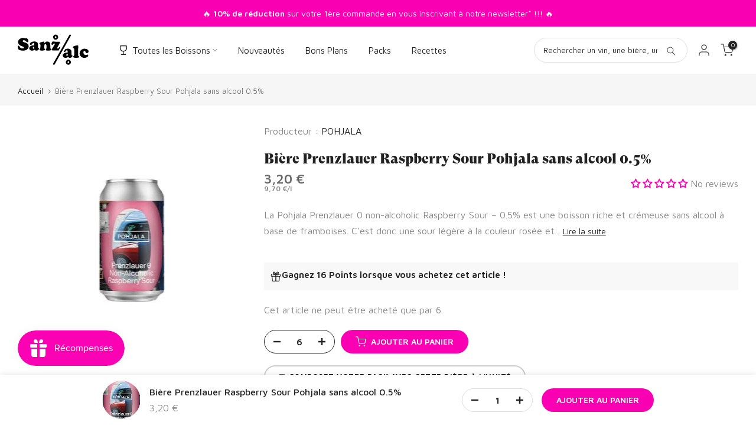

--- FILE ---
content_type: text/html; charset=utf-8
request_url: https://www.sanzalc.com/products/pohjala-prenzlauer-0-non-alcoholic-raspberry-sour-0-5
body_size: 131649
content:
<!doctype html><html class="t4sp-theme t4s-wrapper__contentFull rtl_false swatch_color_style_2 pr_border_style_1 pr_img_effect_0 enable_eff_img1_true badge_shape_3 css_for_wis_app_false shadow_round_img_false t4s-header__inline is-remove-unavai-2 t4_compare_false t4s-cart-count-0 t4s-pr-ellipsis-true
 no-js" lang="fr">
  <head>
	<script src="//www.sanzalc.com/cdn/shop/files/pandectes-rules.js?v=1618517132986194858"></script>
	
	
	

  <!-- Added by AUTOKETING SEO APP -->










  
  
    
      <meta name="google-site-verification" content="fAhVg9L8CAKhq43GReiHhzdEsjYBuM1zrLYJgSCnMGg" />
    
    
      
    
    
      
    
    
      
    
    
      
    
    
      
    
    
      
    
  
  
  
  
  
  <!-- /Added by AUTOKETING SEO APP -->
  



<!-- Google Tag Manager -->
<script>(function(w,d,s,l,i){w[l]=w[l]||[];w[l].push({'gtm.start':
new Date().getTime(),event:'gtm.js'});var f=d.getElementsByTagName(s)[0],
j=d.createElement(s),dl=l!='dataLayer'?'&l='+l:'';j.async=true;j.src=
'https://www.googletagmanager.com/gtm.js?id='+i+dl;f.parentNode.insertBefore(j,f);
})(window,document,'script','dataLayer','GTM-NZ6WVLLK');</script>
<!-- End Google Tag Manager -->
 
<meta charset="utf-8">
    <meta http-equiv="X-UA-Compatible" content="IE=edge">
    <meta name="viewport" content="width=device-width, initial-scale=1, height=device-height, minimum-scale=1.0, maximum-scale=1.0">
    <meta name="theme-color" content="#fff"><link rel="preconnect" href="https://cdn.shopify.com" crossorigin><link rel="shortcut icon" type="image/png" href="//www.sanzalc.com/cdn/shop/files/Logo_S_Insta_circle_4a0dd0fb-a3a3-456e-9d80-fb34a909bec0.png?v=1694094396&width=32"><link rel="apple-touch-icon-precomposed" type="image/png" sizes="152x152" href="//www.sanzalc.com/cdn/shop/files/Logo_S_Insta_circle_4a0dd0fb-a3a3-456e-9d80-fb34a909bec0.png?v=1694094396&width=152"><meta name="author" content="Sanzalc, cave sans alcool"><script src="//www.sanzalc.com/cdn/shop/t/6/assets/lazysizes.min.js?v=83289260111445824691677082992" async="async"></script>
    <script src="//www.sanzalc.com/cdn/shop/t/6/assets/global.min.js?v=166232384061796073191677082992" defer="defer"></script>
    <script>window.performance && window.performance.mark && window.performance.mark('shopify.content_for_header.start');</script><meta name="facebook-domain-verification" content="3fsln3csrx7jsv02xocy4xvkyb1dui">
<meta id="shopify-digital-wallet" name="shopify-digital-wallet" content="/64714047754/digital_wallets/dialog">
<meta name="shopify-checkout-api-token" content="16834238fd2adf48250197f309b6afc8">
<meta id="in-context-paypal-metadata" data-shop-id="64714047754" data-venmo-supported="false" data-environment="production" data-locale="fr_FR" data-paypal-v4="true" data-currency="EUR">
<link rel="alternate" hreflang="x-default" href="https://www.sansalc.fr/products/pohjala-prenzlauer-0-non-alcoholic-raspberry-sour-0-5">
<link rel="alternate" hreflang="fr" href="https://www.sansalc.fr/products/pohjala-prenzlauer-0-non-alcoholic-raspberry-sour-0-5">
<link rel="alternate" hreflang="fr-FR" href="https://www.sanzalc.com/products/pohjala-prenzlauer-0-non-alcoholic-raspberry-sour-0-5">
<link rel="alternate" hreflang="pt-FR" href="https://www.sanzalc.com/pt/products/pohjala-prenzlauer-0-non-alcoholic-raspberry-sour-0-5">
<link rel="alternate" hreflang="de-FR" href="https://www.sanzalc.com/de/products/prenzlauer-raspberry-sour-pohjala-bier-ohne-alkohol-0-5">
<link rel="alternate" hreflang="en-FR" href="https://www.sanzalc.com/en/products/prenzlauer-raspberry-sour-pohjala-beer-without-alcohol-0-5">
<link rel="alternate" hreflang="es-FR" href="https://www.sanzalc.com/es/products/cerveza-prenzlauer-raspberry-sour-pohjala-sin-alcohol-0-5">
<link rel="alternate" hreflang="it-FR" href="https://www.sanzalc.com/it/products/birra-prenzlauer-raspberry-sour-pohjala-senza-alcol-0-5">
<link rel="alternate" hreflang="nl-FR" href="https://www.sanzalc.com/nl/products/prenzlauer-frambozenzuur-pohjala-bier-zonder-alcohol-0-5">
<link rel="alternate" hreflang="fr-MC" href="https://www.sanzalc.com/products/pohjala-prenzlauer-0-non-alcoholic-raspberry-sour-0-5">
<link rel="alternate" hreflang="pt-MC" href="https://www.sanzalc.com/pt/products/pohjala-prenzlauer-0-non-alcoholic-raspberry-sour-0-5">
<link rel="alternate" hreflang="de-MC" href="https://www.sanzalc.com/de/products/prenzlauer-raspberry-sour-pohjala-bier-ohne-alkohol-0-5">
<link rel="alternate" hreflang="en-MC" href="https://www.sanzalc.com/en/products/prenzlauer-raspberry-sour-pohjala-beer-without-alcohol-0-5">
<link rel="alternate" hreflang="es-MC" href="https://www.sanzalc.com/es/products/cerveza-prenzlauer-raspberry-sour-pohjala-sin-alcohol-0-5">
<link rel="alternate" hreflang="it-MC" href="https://www.sanzalc.com/it/products/birra-prenzlauer-raspberry-sour-pohjala-senza-alcol-0-5">
<link rel="alternate" hreflang="nl-MC" href="https://www.sanzalc.com/nl/products/prenzlauer-frambozenzuur-pohjala-bier-zonder-alcohol-0-5">
<link rel="alternate" hreflang="fr-BE" href="https://www.sanzalc.com/products/pohjala-prenzlauer-0-non-alcoholic-raspberry-sour-0-5">
<link rel="alternate" hreflang="pt-BE" href="https://www.sanzalc.com/pt/products/pohjala-prenzlauer-0-non-alcoholic-raspberry-sour-0-5">
<link rel="alternate" hreflang="de-BE" href="https://www.sanzalc.com/de/products/prenzlauer-raspberry-sour-pohjala-bier-ohne-alkohol-0-5">
<link rel="alternate" hreflang="en-BE" href="https://www.sanzalc.com/en/products/prenzlauer-raspberry-sour-pohjala-beer-without-alcohol-0-5">
<link rel="alternate" hreflang="es-BE" href="https://www.sanzalc.com/es/products/cerveza-prenzlauer-raspberry-sour-pohjala-sin-alcohol-0-5">
<link rel="alternate" hreflang="it-BE" href="https://www.sanzalc.com/it/products/birra-prenzlauer-raspberry-sour-pohjala-senza-alcol-0-5">
<link rel="alternate" hreflang="nl-BE" href="https://www.sanzalc.com/nl/products/prenzlauer-frambozenzuur-pohjala-bier-zonder-alcohol-0-5">
<link rel="alternate" hreflang="fr-NL" href="https://www.sanzalc.com/products/pohjala-prenzlauer-0-non-alcoholic-raspberry-sour-0-5">
<link rel="alternate" hreflang="pt-NL" href="https://www.sanzalc.com/pt/products/pohjala-prenzlauer-0-non-alcoholic-raspberry-sour-0-5">
<link rel="alternate" hreflang="de-NL" href="https://www.sanzalc.com/de/products/prenzlauer-raspberry-sour-pohjala-bier-ohne-alkohol-0-5">
<link rel="alternate" hreflang="en-NL" href="https://www.sanzalc.com/en/products/prenzlauer-raspberry-sour-pohjala-beer-without-alcohol-0-5">
<link rel="alternate" hreflang="es-NL" href="https://www.sanzalc.com/es/products/cerveza-prenzlauer-raspberry-sour-pohjala-sin-alcohol-0-5">
<link rel="alternate" hreflang="it-NL" href="https://www.sanzalc.com/it/products/birra-prenzlauer-raspberry-sour-pohjala-senza-alcol-0-5">
<link rel="alternate" hreflang="nl-NL" href="https://www.sanzalc.com/nl/products/prenzlauer-frambozenzuur-pohjala-bier-zonder-alcohol-0-5">
<link rel="alternate" hreflang="fr-CH" href="https://www.sanzalc.com/products/pohjala-prenzlauer-0-non-alcoholic-raspberry-sour-0-5">
<link rel="alternate" hreflang="pt-CH" href="https://www.sanzalc.com/pt/products/pohjala-prenzlauer-0-non-alcoholic-raspberry-sour-0-5">
<link rel="alternate" hreflang="de-CH" href="https://www.sanzalc.com/de/products/prenzlauer-raspberry-sour-pohjala-bier-ohne-alkohol-0-5">
<link rel="alternate" hreflang="en-CH" href="https://www.sanzalc.com/en/products/prenzlauer-raspberry-sour-pohjala-beer-without-alcohol-0-5">
<link rel="alternate" hreflang="es-CH" href="https://www.sanzalc.com/es/products/cerveza-prenzlauer-raspberry-sour-pohjala-sin-alcohol-0-5">
<link rel="alternate" hreflang="it-CH" href="https://www.sanzalc.com/it/products/birra-prenzlauer-raspberry-sour-pohjala-senza-alcol-0-5">
<link rel="alternate" hreflang="nl-CH" href="https://www.sanzalc.com/nl/products/prenzlauer-frambozenzuur-pohjala-bier-zonder-alcohol-0-5">
<link rel="alternate" hreflang="fr-GB" href="https://www.sanzalc.com/products/pohjala-prenzlauer-0-non-alcoholic-raspberry-sour-0-5">
<link rel="alternate" hreflang="pt-GB" href="https://www.sanzalc.com/pt/products/pohjala-prenzlauer-0-non-alcoholic-raspberry-sour-0-5">
<link rel="alternate" hreflang="de-GB" href="https://www.sanzalc.com/de/products/prenzlauer-raspberry-sour-pohjala-bier-ohne-alkohol-0-5">
<link rel="alternate" hreflang="en-GB" href="https://www.sanzalc.com/en/products/prenzlauer-raspberry-sour-pohjala-beer-without-alcohol-0-5">
<link rel="alternate" hreflang="es-GB" href="https://www.sanzalc.com/es/products/cerveza-prenzlauer-raspberry-sour-pohjala-sin-alcohol-0-5">
<link rel="alternate" hreflang="it-GB" href="https://www.sanzalc.com/it/products/birra-prenzlauer-raspberry-sour-pohjala-senza-alcol-0-5">
<link rel="alternate" hreflang="nl-GB" href="https://www.sanzalc.com/nl/products/prenzlauer-frambozenzuur-pohjala-bier-zonder-alcohol-0-5">
<link rel="alternate" hreflang="fr-IT" href="https://www.sanzalc.com/products/pohjala-prenzlauer-0-non-alcoholic-raspberry-sour-0-5">
<link rel="alternate" hreflang="pt-IT" href="https://www.sanzalc.com/pt/products/pohjala-prenzlauer-0-non-alcoholic-raspberry-sour-0-5">
<link rel="alternate" hreflang="de-IT" href="https://www.sanzalc.com/de/products/prenzlauer-raspberry-sour-pohjala-bier-ohne-alkohol-0-5">
<link rel="alternate" hreflang="en-IT" href="https://www.sanzalc.com/en/products/prenzlauer-raspberry-sour-pohjala-beer-without-alcohol-0-5">
<link rel="alternate" hreflang="es-IT" href="https://www.sanzalc.com/es/products/cerveza-prenzlauer-raspberry-sour-pohjala-sin-alcohol-0-5">
<link rel="alternate" hreflang="it-IT" href="https://www.sanzalc.com/it/products/birra-prenzlauer-raspberry-sour-pohjala-senza-alcol-0-5">
<link rel="alternate" hreflang="nl-IT" href="https://www.sanzalc.com/nl/products/prenzlauer-frambozenzuur-pohjala-bier-zonder-alcohol-0-5">
<link rel="alternate" hreflang="fr-DE" href="https://www.sanzalc.com/products/pohjala-prenzlauer-0-non-alcoholic-raspberry-sour-0-5">
<link rel="alternate" hreflang="pt-DE" href="https://www.sanzalc.com/pt/products/pohjala-prenzlauer-0-non-alcoholic-raspberry-sour-0-5">
<link rel="alternate" hreflang="de-DE" href="https://www.sanzalc.com/de/products/prenzlauer-raspberry-sour-pohjala-bier-ohne-alkohol-0-5">
<link rel="alternate" hreflang="en-DE" href="https://www.sanzalc.com/en/products/prenzlauer-raspberry-sour-pohjala-beer-without-alcohol-0-5">
<link rel="alternate" hreflang="es-DE" href="https://www.sanzalc.com/es/products/cerveza-prenzlauer-raspberry-sour-pohjala-sin-alcohol-0-5">
<link rel="alternate" hreflang="it-DE" href="https://www.sanzalc.com/it/products/birra-prenzlauer-raspberry-sour-pohjala-senza-alcol-0-5">
<link rel="alternate" hreflang="nl-DE" href="https://www.sanzalc.com/nl/products/prenzlauer-frambozenzuur-pohjala-bier-zonder-alcohol-0-5">
<link rel="alternate" hreflang="fr-ES" href="https://www.sanzalc.com/products/pohjala-prenzlauer-0-non-alcoholic-raspberry-sour-0-5">
<link rel="alternate" hreflang="pt-ES" href="https://www.sanzalc.com/pt/products/pohjala-prenzlauer-0-non-alcoholic-raspberry-sour-0-5">
<link rel="alternate" hreflang="de-ES" href="https://www.sanzalc.com/de/products/prenzlauer-raspberry-sour-pohjala-bier-ohne-alkohol-0-5">
<link rel="alternate" hreflang="en-ES" href="https://www.sanzalc.com/en/products/prenzlauer-raspberry-sour-pohjala-beer-without-alcohol-0-5">
<link rel="alternate" hreflang="es-ES" href="https://www.sanzalc.com/es/products/cerveza-prenzlauer-raspberry-sour-pohjala-sin-alcohol-0-5">
<link rel="alternate" hreflang="it-ES" href="https://www.sanzalc.com/it/products/birra-prenzlauer-raspberry-sour-pohjala-senza-alcol-0-5">
<link rel="alternate" hreflang="nl-ES" href="https://www.sanzalc.com/nl/products/prenzlauer-frambozenzuur-pohjala-bier-zonder-alcohol-0-5">
<link rel="alternate" hreflang="fr-LU" href="https://www.sanzalc.com/products/pohjala-prenzlauer-0-non-alcoholic-raspberry-sour-0-5">
<link rel="alternate" hreflang="pt-LU" href="https://www.sanzalc.com/pt/products/pohjala-prenzlauer-0-non-alcoholic-raspberry-sour-0-5">
<link rel="alternate" hreflang="de-LU" href="https://www.sanzalc.com/de/products/prenzlauer-raspberry-sour-pohjala-bier-ohne-alkohol-0-5">
<link rel="alternate" hreflang="en-LU" href="https://www.sanzalc.com/en/products/prenzlauer-raspberry-sour-pohjala-beer-without-alcohol-0-5">
<link rel="alternate" hreflang="es-LU" href="https://www.sanzalc.com/es/products/cerveza-prenzlauer-raspberry-sour-pohjala-sin-alcohol-0-5">
<link rel="alternate" hreflang="it-LU" href="https://www.sanzalc.com/it/products/birra-prenzlauer-raspberry-sour-pohjala-senza-alcol-0-5">
<link rel="alternate" hreflang="nl-LU" href="https://www.sanzalc.com/nl/products/prenzlauer-frambozenzuur-pohjala-bier-zonder-alcohol-0-5">
<link rel="alternate" hreflang="fr-AT" href="https://www.sanzalc.com/products/pohjala-prenzlauer-0-non-alcoholic-raspberry-sour-0-5">
<link rel="alternate" hreflang="pt-AT" href="https://www.sanzalc.com/pt/products/pohjala-prenzlauer-0-non-alcoholic-raspberry-sour-0-5">
<link rel="alternate" hreflang="de-AT" href="https://www.sanzalc.com/de/products/prenzlauer-raspberry-sour-pohjala-bier-ohne-alkohol-0-5">
<link rel="alternate" hreflang="en-AT" href="https://www.sanzalc.com/en/products/prenzlauer-raspberry-sour-pohjala-beer-without-alcohol-0-5">
<link rel="alternate" hreflang="es-AT" href="https://www.sanzalc.com/es/products/cerveza-prenzlauer-raspberry-sour-pohjala-sin-alcohol-0-5">
<link rel="alternate" hreflang="it-AT" href="https://www.sanzalc.com/it/products/birra-prenzlauer-raspberry-sour-pohjala-senza-alcol-0-5">
<link rel="alternate" hreflang="nl-AT" href="https://www.sanzalc.com/nl/products/prenzlauer-frambozenzuur-pohjala-bier-zonder-alcohol-0-5">
<link rel="alternate" hreflang="fr-DK" href="https://www.sanzalc.com/products/pohjala-prenzlauer-0-non-alcoholic-raspberry-sour-0-5">
<link rel="alternate" hreflang="pt-DK" href="https://www.sanzalc.com/pt/products/pohjala-prenzlauer-0-non-alcoholic-raspberry-sour-0-5">
<link rel="alternate" hreflang="de-DK" href="https://www.sanzalc.com/de/products/prenzlauer-raspberry-sour-pohjala-bier-ohne-alkohol-0-5">
<link rel="alternate" hreflang="en-DK" href="https://www.sanzalc.com/en/products/prenzlauer-raspberry-sour-pohjala-beer-without-alcohol-0-5">
<link rel="alternate" hreflang="es-DK" href="https://www.sanzalc.com/es/products/cerveza-prenzlauer-raspberry-sour-pohjala-sin-alcohol-0-5">
<link rel="alternate" hreflang="it-DK" href="https://www.sanzalc.com/it/products/birra-prenzlauer-raspberry-sour-pohjala-senza-alcol-0-5">
<link rel="alternate" hreflang="nl-DK" href="https://www.sanzalc.com/nl/products/prenzlauer-frambozenzuur-pohjala-bier-zonder-alcohol-0-5">
<link rel="alternate" hreflang="fr-FI" href="https://www.sanzalc.com/products/pohjala-prenzlauer-0-non-alcoholic-raspberry-sour-0-5">
<link rel="alternate" hreflang="pt-FI" href="https://www.sanzalc.com/pt/products/pohjala-prenzlauer-0-non-alcoholic-raspberry-sour-0-5">
<link rel="alternate" hreflang="de-FI" href="https://www.sanzalc.com/de/products/prenzlauer-raspberry-sour-pohjala-bier-ohne-alkohol-0-5">
<link rel="alternate" hreflang="en-FI" href="https://www.sanzalc.com/en/products/prenzlauer-raspberry-sour-pohjala-beer-without-alcohol-0-5">
<link rel="alternate" hreflang="es-FI" href="https://www.sanzalc.com/es/products/cerveza-prenzlauer-raspberry-sour-pohjala-sin-alcohol-0-5">
<link rel="alternate" hreflang="it-FI" href="https://www.sanzalc.com/it/products/birra-prenzlauer-raspberry-sour-pohjala-senza-alcol-0-5">
<link rel="alternate" hreflang="nl-FI" href="https://www.sanzalc.com/nl/products/prenzlauer-frambozenzuur-pohjala-bier-zonder-alcohol-0-5">
<link rel="alternate" hreflang="fr-GR" href="https://www.sanzalc.com/products/pohjala-prenzlauer-0-non-alcoholic-raspberry-sour-0-5">
<link rel="alternate" hreflang="pt-GR" href="https://www.sanzalc.com/pt/products/pohjala-prenzlauer-0-non-alcoholic-raspberry-sour-0-5">
<link rel="alternate" hreflang="de-GR" href="https://www.sanzalc.com/de/products/prenzlauer-raspberry-sour-pohjala-bier-ohne-alkohol-0-5">
<link rel="alternate" hreflang="en-GR" href="https://www.sanzalc.com/en/products/prenzlauer-raspberry-sour-pohjala-beer-without-alcohol-0-5">
<link rel="alternate" hreflang="es-GR" href="https://www.sanzalc.com/es/products/cerveza-prenzlauer-raspberry-sour-pohjala-sin-alcohol-0-5">
<link rel="alternate" hreflang="it-GR" href="https://www.sanzalc.com/it/products/birra-prenzlauer-raspberry-sour-pohjala-senza-alcol-0-5">
<link rel="alternate" hreflang="nl-GR" href="https://www.sanzalc.com/nl/products/prenzlauer-frambozenzuur-pohjala-bier-zonder-alcohol-0-5">
<link rel="alternate" hreflang="fr-HU" href="https://www.sanzalc.com/products/pohjala-prenzlauer-0-non-alcoholic-raspberry-sour-0-5">
<link rel="alternate" hreflang="pt-HU" href="https://www.sanzalc.com/pt/products/pohjala-prenzlauer-0-non-alcoholic-raspberry-sour-0-5">
<link rel="alternate" hreflang="de-HU" href="https://www.sanzalc.com/de/products/prenzlauer-raspberry-sour-pohjala-bier-ohne-alkohol-0-5">
<link rel="alternate" hreflang="en-HU" href="https://www.sanzalc.com/en/products/prenzlauer-raspberry-sour-pohjala-beer-without-alcohol-0-5">
<link rel="alternate" hreflang="es-HU" href="https://www.sanzalc.com/es/products/cerveza-prenzlauer-raspberry-sour-pohjala-sin-alcohol-0-5">
<link rel="alternate" hreflang="it-HU" href="https://www.sanzalc.com/it/products/birra-prenzlauer-raspberry-sour-pohjala-senza-alcol-0-5">
<link rel="alternate" hreflang="nl-HU" href="https://www.sanzalc.com/nl/products/prenzlauer-frambozenzuur-pohjala-bier-zonder-alcohol-0-5">
<link rel="alternate" hreflang="fr-IE" href="https://www.sanzalc.com/products/pohjala-prenzlauer-0-non-alcoholic-raspberry-sour-0-5">
<link rel="alternate" hreflang="pt-IE" href="https://www.sanzalc.com/pt/products/pohjala-prenzlauer-0-non-alcoholic-raspberry-sour-0-5">
<link rel="alternate" hreflang="de-IE" href="https://www.sanzalc.com/de/products/prenzlauer-raspberry-sour-pohjala-bier-ohne-alkohol-0-5">
<link rel="alternate" hreflang="en-IE" href="https://www.sanzalc.com/en/products/prenzlauer-raspberry-sour-pohjala-beer-without-alcohol-0-5">
<link rel="alternate" hreflang="es-IE" href="https://www.sanzalc.com/es/products/cerveza-prenzlauer-raspberry-sour-pohjala-sin-alcohol-0-5">
<link rel="alternate" hreflang="it-IE" href="https://www.sanzalc.com/it/products/birra-prenzlauer-raspberry-sour-pohjala-senza-alcol-0-5">
<link rel="alternate" hreflang="nl-IE" href="https://www.sanzalc.com/nl/products/prenzlauer-frambozenzuur-pohjala-bier-zonder-alcohol-0-5">
<link rel="alternate" hreflang="fr-PL" href="https://www.sanzalc.com/products/pohjala-prenzlauer-0-non-alcoholic-raspberry-sour-0-5">
<link rel="alternate" hreflang="pt-PL" href="https://www.sanzalc.com/pt/products/pohjala-prenzlauer-0-non-alcoholic-raspberry-sour-0-5">
<link rel="alternate" hreflang="de-PL" href="https://www.sanzalc.com/de/products/prenzlauer-raspberry-sour-pohjala-bier-ohne-alkohol-0-5">
<link rel="alternate" hreflang="en-PL" href="https://www.sanzalc.com/en/products/prenzlauer-raspberry-sour-pohjala-beer-without-alcohol-0-5">
<link rel="alternate" hreflang="es-PL" href="https://www.sanzalc.com/es/products/cerveza-prenzlauer-raspberry-sour-pohjala-sin-alcohol-0-5">
<link rel="alternate" hreflang="it-PL" href="https://www.sanzalc.com/it/products/birra-prenzlauer-raspberry-sour-pohjala-senza-alcol-0-5">
<link rel="alternate" hreflang="nl-PL" href="https://www.sanzalc.com/nl/products/prenzlauer-frambozenzuur-pohjala-bier-zonder-alcohol-0-5">
<link rel="alternate" hreflang="fr-PT" href="https://www.sanzalc.com/products/pohjala-prenzlauer-0-non-alcoholic-raspberry-sour-0-5">
<link rel="alternate" hreflang="pt-PT" href="https://www.sanzalc.com/pt/products/pohjala-prenzlauer-0-non-alcoholic-raspberry-sour-0-5">
<link rel="alternate" hreflang="de-PT" href="https://www.sanzalc.com/de/products/prenzlauer-raspberry-sour-pohjala-bier-ohne-alkohol-0-5">
<link rel="alternate" hreflang="en-PT" href="https://www.sanzalc.com/en/products/prenzlauer-raspberry-sour-pohjala-beer-without-alcohol-0-5">
<link rel="alternate" hreflang="es-PT" href="https://www.sanzalc.com/es/products/cerveza-prenzlauer-raspberry-sour-pohjala-sin-alcohol-0-5">
<link rel="alternate" hreflang="it-PT" href="https://www.sanzalc.com/it/products/birra-prenzlauer-raspberry-sour-pohjala-senza-alcol-0-5">
<link rel="alternate" hreflang="nl-PT" href="https://www.sanzalc.com/nl/products/prenzlauer-frambozenzuur-pohjala-bier-zonder-alcohol-0-5">
<link rel="alternate" hreflang="fr-CZ" href="https://www.sanzalc.com/products/pohjala-prenzlauer-0-non-alcoholic-raspberry-sour-0-5">
<link rel="alternate" hreflang="pt-CZ" href="https://www.sanzalc.com/pt/products/pohjala-prenzlauer-0-non-alcoholic-raspberry-sour-0-5">
<link rel="alternate" hreflang="de-CZ" href="https://www.sanzalc.com/de/products/prenzlauer-raspberry-sour-pohjala-bier-ohne-alkohol-0-5">
<link rel="alternate" hreflang="en-CZ" href="https://www.sanzalc.com/en/products/prenzlauer-raspberry-sour-pohjala-beer-without-alcohol-0-5">
<link rel="alternate" hreflang="es-CZ" href="https://www.sanzalc.com/es/products/cerveza-prenzlauer-raspberry-sour-pohjala-sin-alcohol-0-5">
<link rel="alternate" hreflang="it-CZ" href="https://www.sanzalc.com/it/products/birra-prenzlauer-raspberry-sour-pohjala-senza-alcol-0-5">
<link rel="alternate" hreflang="nl-CZ" href="https://www.sanzalc.com/nl/products/prenzlauer-frambozenzuur-pohjala-bier-zonder-alcohol-0-5">
<link rel="alternate" hreflang="fr-RO" href="https://www.sanzalc.com/products/pohjala-prenzlauer-0-non-alcoholic-raspberry-sour-0-5">
<link rel="alternate" hreflang="pt-RO" href="https://www.sanzalc.com/pt/products/pohjala-prenzlauer-0-non-alcoholic-raspberry-sour-0-5">
<link rel="alternate" hreflang="de-RO" href="https://www.sanzalc.com/de/products/prenzlauer-raspberry-sour-pohjala-bier-ohne-alkohol-0-5">
<link rel="alternate" hreflang="en-RO" href="https://www.sanzalc.com/en/products/prenzlauer-raspberry-sour-pohjala-beer-without-alcohol-0-5">
<link rel="alternate" hreflang="es-RO" href="https://www.sanzalc.com/es/products/cerveza-prenzlauer-raspberry-sour-pohjala-sin-alcohol-0-5">
<link rel="alternate" hreflang="it-RO" href="https://www.sanzalc.com/it/products/birra-prenzlauer-raspberry-sour-pohjala-senza-alcol-0-5">
<link rel="alternate" hreflang="nl-RO" href="https://www.sanzalc.com/nl/products/prenzlauer-frambozenzuur-pohjala-bier-zonder-alcohol-0-5">
<link rel="alternate" hreflang="fr-SE" href="https://www.sanzalc.com/products/pohjala-prenzlauer-0-non-alcoholic-raspberry-sour-0-5">
<link rel="alternate" hreflang="pt-SE" href="https://www.sanzalc.com/pt/products/pohjala-prenzlauer-0-non-alcoholic-raspberry-sour-0-5">
<link rel="alternate" hreflang="de-SE" href="https://www.sanzalc.com/de/products/prenzlauer-raspberry-sour-pohjala-bier-ohne-alkohol-0-5">
<link rel="alternate" hreflang="en-SE" href="https://www.sanzalc.com/en/products/prenzlauer-raspberry-sour-pohjala-beer-without-alcohol-0-5">
<link rel="alternate" hreflang="es-SE" href="https://www.sanzalc.com/es/products/cerveza-prenzlauer-raspberry-sour-pohjala-sin-alcohol-0-5">
<link rel="alternate" hreflang="it-SE" href="https://www.sanzalc.com/it/products/birra-prenzlauer-raspberry-sour-pohjala-senza-alcol-0-5">
<link rel="alternate" hreflang="nl-SE" href="https://www.sanzalc.com/nl/products/prenzlauer-frambozenzuur-pohjala-bier-zonder-alcohol-0-5">
<link rel="alternate" hreflang="fr-BG" href="https://www.sanzalc.com/products/pohjala-prenzlauer-0-non-alcoholic-raspberry-sour-0-5">
<link rel="alternate" hreflang="pt-BG" href="https://www.sanzalc.com/pt/products/pohjala-prenzlauer-0-non-alcoholic-raspberry-sour-0-5">
<link rel="alternate" hreflang="de-BG" href="https://www.sanzalc.com/de/products/prenzlauer-raspberry-sour-pohjala-bier-ohne-alkohol-0-5">
<link rel="alternate" hreflang="en-BG" href="https://www.sanzalc.com/en/products/prenzlauer-raspberry-sour-pohjala-beer-without-alcohol-0-5">
<link rel="alternate" hreflang="es-BG" href="https://www.sanzalc.com/es/products/cerveza-prenzlauer-raspberry-sour-pohjala-sin-alcohol-0-5">
<link rel="alternate" hreflang="it-BG" href="https://www.sanzalc.com/it/products/birra-prenzlauer-raspberry-sour-pohjala-senza-alcol-0-5">
<link rel="alternate" hreflang="nl-BG" href="https://www.sanzalc.com/nl/products/prenzlauer-frambozenzuur-pohjala-bier-zonder-alcohol-0-5">
<link rel="alternate" hreflang="fr-HR" href="https://www.sanzalc.com/products/pohjala-prenzlauer-0-non-alcoholic-raspberry-sour-0-5">
<link rel="alternate" hreflang="pt-HR" href="https://www.sanzalc.com/pt/products/pohjala-prenzlauer-0-non-alcoholic-raspberry-sour-0-5">
<link rel="alternate" hreflang="de-HR" href="https://www.sanzalc.com/de/products/prenzlauer-raspberry-sour-pohjala-bier-ohne-alkohol-0-5">
<link rel="alternate" hreflang="en-HR" href="https://www.sanzalc.com/en/products/prenzlauer-raspberry-sour-pohjala-beer-without-alcohol-0-5">
<link rel="alternate" hreflang="es-HR" href="https://www.sanzalc.com/es/products/cerveza-prenzlauer-raspberry-sour-pohjala-sin-alcohol-0-5">
<link rel="alternate" hreflang="it-HR" href="https://www.sanzalc.com/it/products/birra-prenzlauer-raspberry-sour-pohjala-senza-alcol-0-5">
<link rel="alternate" hreflang="nl-HR" href="https://www.sanzalc.com/nl/products/prenzlauer-frambozenzuur-pohjala-bier-zonder-alcohol-0-5">
<link rel="alternate" hreflang="fr-EE" href="https://www.sanzalc.com/products/pohjala-prenzlauer-0-non-alcoholic-raspberry-sour-0-5">
<link rel="alternate" hreflang="pt-EE" href="https://www.sanzalc.com/pt/products/pohjala-prenzlauer-0-non-alcoholic-raspberry-sour-0-5">
<link rel="alternate" hreflang="de-EE" href="https://www.sanzalc.com/de/products/prenzlauer-raspberry-sour-pohjala-bier-ohne-alkohol-0-5">
<link rel="alternate" hreflang="en-EE" href="https://www.sanzalc.com/en/products/prenzlauer-raspberry-sour-pohjala-beer-without-alcohol-0-5">
<link rel="alternate" hreflang="es-EE" href="https://www.sanzalc.com/es/products/cerveza-prenzlauer-raspberry-sour-pohjala-sin-alcohol-0-5">
<link rel="alternate" hreflang="it-EE" href="https://www.sanzalc.com/it/products/birra-prenzlauer-raspberry-sour-pohjala-senza-alcol-0-5">
<link rel="alternate" hreflang="nl-EE" href="https://www.sanzalc.com/nl/products/prenzlauer-frambozenzuur-pohjala-bier-zonder-alcohol-0-5">
<link rel="alternate" hreflang="fr-LV" href="https://www.sanzalc.com/products/pohjala-prenzlauer-0-non-alcoholic-raspberry-sour-0-5">
<link rel="alternate" hreflang="pt-LV" href="https://www.sanzalc.com/pt/products/pohjala-prenzlauer-0-non-alcoholic-raspberry-sour-0-5">
<link rel="alternate" hreflang="de-LV" href="https://www.sanzalc.com/de/products/prenzlauer-raspberry-sour-pohjala-bier-ohne-alkohol-0-5">
<link rel="alternate" hreflang="en-LV" href="https://www.sanzalc.com/en/products/prenzlauer-raspberry-sour-pohjala-beer-without-alcohol-0-5">
<link rel="alternate" hreflang="es-LV" href="https://www.sanzalc.com/es/products/cerveza-prenzlauer-raspberry-sour-pohjala-sin-alcohol-0-5">
<link rel="alternate" hreflang="it-LV" href="https://www.sanzalc.com/it/products/birra-prenzlauer-raspberry-sour-pohjala-senza-alcol-0-5">
<link rel="alternate" hreflang="nl-LV" href="https://www.sanzalc.com/nl/products/prenzlauer-frambozenzuur-pohjala-bier-zonder-alcohol-0-5">
<link rel="alternate" hreflang="fr-LT" href="https://www.sanzalc.com/products/pohjala-prenzlauer-0-non-alcoholic-raspberry-sour-0-5">
<link rel="alternate" hreflang="pt-LT" href="https://www.sanzalc.com/pt/products/pohjala-prenzlauer-0-non-alcoholic-raspberry-sour-0-5">
<link rel="alternate" hreflang="de-LT" href="https://www.sanzalc.com/de/products/prenzlauer-raspberry-sour-pohjala-bier-ohne-alkohol-0-5">
<link rel="alternate" hreflang="en-LT" href="https://www.sanzalc.com/en/products/prenzlauer-raspberry-sour-pohjala-beer-without-alcohol-0-5">
<link rel="alternate" hreflang="es-LT" href="https://www.sanzalc.com/es/products/cerveza-prenzlauer-raspberry-sour-pohjala-sin-alcohol-0-5">
<link rel="alternate" hreflang="it-LT" href="https://www.sanzalc.com/it/products/birra-prenzlauer-raspberry-sour-pohjala-senza-alcol-0-5">
<link rel="alternate" hreflang="nl-LT" href="https://www.sanzalc.com/nl/products/prenzlauer-frambozenzuur-pohjala-bier-zonder-alcohol-0-5">
<link rel="alternate" hreflang="fr-MT" href="https://www.sanzalc.com/products/pohjala-prenzlauer-0-non-alcoholic-raspberry-sour-0-5">
<link rel="alternate" hreflang="pt-MT" href="https://www.sanzalc.com/pt/products/pohjala-prenzlauer-0-non-alcoholic-raspberry-sour-0-5">
<link rel="alternate" hreflang="de-MT" href="https://www.sanzalc.com/de/products/prenzlauer-raspberry-sour-pohjala-bier-ohne-alkohol-0-5">
<link rel="alternate" hreflang="en-MT" href="https://www.sanzalc.com/en/products/prenzlauer-raspberry-sour-pohjala-beer-without-alcohol-0-5">
<link rel="alternate" hreflang="es-MT" href="https://www.sanzalc.com/es/products/cerveza-prenzlauer-raspberry-sour-pohjala-sin-alcohol-0-5">
<link rel="alternate" hreflang="it-MT" href="https://www.sanzalc.com/it/products/birra-prenzlauer-raspberry-sour-pohjala-senza-alcol-0-5">
<link rel="alternate" hreflang="nl-MT" href="https://www.sanzalc.com/nl/products/prenzlauer-frambozenzuur-pohjala-bier-zonder-alcohol-0-5">
<link rel="alternate" hreflang="fr-SK" href="https://www.sanzalc.com/products/pohjala-prenzlauer-0-non-alcoholic-raspberry-sour-0-5">
<link rel="alternate" hreflang="pt-SK" href="https://www.sanzalc.com/pt/products/pohjala-prenzlauer-0-non-alcoholic-raspberry-sour-0-5">
<link rel="alternate" hreflang="de-SK" href="https://www.sanzalc.com/de/products/prenzlauer-raspberry-sour-pohjala-bier-ohne-alkohol-0-5">
<link rel="alternate" hreflang="en-SK" href="https://www.sanzalc.com/en/products/prenzlauer-raspberry-sour-pohjala-beer-without-alcohol-0-5">
<link rel="alternate" hreflang="es-SK" href="https://www.sanzalc.com/es/products/cerveza-prenzlauer-raspberry-sour-pohjala-sin-alcohol-0-5">
<link rel="alternate" hreflang="it-SK" href="https://www.sanzalc.com/it/products/birra-prenzlauer-raspberry-sour-pohjala-senza-alcol-0-5">
<link rel="alternate" hreflang="nl-SK" href="https://www.sanzalc.com/nl/products/prenzlauer-frambozenzuur-pohjala-bier-zonder-alcohol-0-5">
<link rel="alternate" hreflang="fr-SI" href="https://www.sanzalc.com/products/pohjala-prenzlauer-0-non-alcoholic-raspberry-sour-0-5">
<link rel="alternate" hreflang="pt-SI" href="https://www.sanzalc.com/pt/products/pohjala-prenzlauer-0-non-alcoholic-raspberry-sour-0-5">
<link rel="alternate" hreflang="de-SI" href="https://www.sanzalc.com/de/products/prenzlauer-raspberry-sour-pohjala-bier-ohne-alkohol-0-5">
<link rel="alternate" hreflang="en-SI" href="https://www.sanzalc.com/en/products/prenzlauer-raspberry-sour-pohjala-beer-without-alcohol-0-5">
<link rel="alternate" hreflang="es-SI" href="https://www.sanzalc.com/es/products/cerveza-prenzlauer-raspberry-sour-pohjala-sin-alcohol-0-5">
<link rel="alternate" hreflang="it-SI" href="https://www.sanzalc.com/it/products/birra-prenzlauer-raspberry-sour-pohjala-senza-alcol-0-5">
<link rel="alternate" hreflang="nl-SI" href="https://www.sanzalc.com/nl/products/prenzlauer-frambozenzuur-pohjala-bier-zonder-alcohol-0-5">
<link rel="alternate" hreflang="fr-CY" href="https://www.sanzalc.com/products/pohjala-prenzlauer-0-non-alcoholic-raspberry-sour-0-5">
<link rel="alternate" hreflang="pt-CY" href="https://www.sanzalc.com/pt/products/pohjala-prenzlauer-0-non-alcoholic-raspberry-sour-0-5">
<link rel="alternate" hreflang="de-CY" href="https://www.sanzalc.com/de/products/prenzlauer-raspberry-sour-pohjala-bier-ohne-alkohol-0-5">
<link rel="alternate" hreflang="en-CY" href="https://www.sanzalc.com/en/products/prenzlauer-raspberry-sour-pohjala-beer-without-alcohol-0-5">
<link rel="alternate" hreflang="es-CY" href="https://www.sanzalc.com/es/products/cerveza-prenzlauer-raspberry-sour-pohjala-sin-alcohol-0-5">
<link rel="alternate" hreflang="it-CY" href="https://www.sanzalc.com/it/products/birra-prenzlauer-raspberry-sour-pohjala-senza-alcol-0-5">
<link rel="alternate" hreflang="nl-CY" href="https://www.sanzalc.com/nl/products/prenzlauer-frambozenzuur-pohjala-bier-zonder-alcohol-0-5">
<link rel="alternate" hreflang="fr-VA" href="https://www.sanzalc.com/products/pohjala-prenzlauer-0-non-alcoholic-raspberry-sour-0-5">
<link rel="alternate" hreflang="pt-VA" href="https://www.sanzalc.com/pt/products/pohjala-prenzlauer-0-non-alcoholic-raspberry-sour-0-5">
<link rel="alternate" hreflang="de-VA" href="https://www.sanzalc.com/de/products/prenzlauer-raspberry-sour-pohjala-bier-ohne-alkohol-0-5">
<link rel="alternate" hreflang="en-VA" href="https://www.sanzalc.com/en/products/prenzlauer-raspberry-sour-pohjala-beer-without-alcohol-0-5">
<link rel="alternate" hreflang="es-VA" href="https://www.sanzalc.com/es/products/cerveza-prenzlauer-raspberry-sour-pohjala-sin-alcohol-0-5">
<link rel="alternate" hreflang="it-VA" href="https://www.sanzalc.com/it/products/birra-prenzlauer-raspberry-sour-pohjala-senza-alcol-0-5">
<link rel="alternate" hreflang="nl-VA" href="https://www.sanzalc.com/nl/products/prenzlauer-frambozenzuur-pohjala-bier-zonder-alcohol-0-5">
<link rel="alternate" hreflang="fr-IS" href="https://www.sanzalc.com/products/pohjala-prenzlauer-0-non-alcoholic-raspberry-sour-0-5">
<link rel="alternate" hreflang="pt-IS" href="https://www.sanzalc.com/pt/products/pohjala-prenzlauer-0-non-alcoholic-raspberry-sour-0-5">
<link rel="alternate" hreflang="de-IS" href="https://www.sanzalc.com/de/products/prenzlauer-raspberry-sour-pohjala-bier-ohne-alkohol-0-5">
<link rel="alternate" hreflang="en-IS" href="https://www.sanzalc.com/en/products/prenzlauer-raspberry-sour-pohjala-beer-without-alcohol-0-5">
<link rel="alternate" hreflang="es-IS" href="https://www.sanzalc.com/es/products/cerveza-prenzlauer-raspberry-sour-pohjala-sin-alcohol-0-5">
<link rel="alternate" hreflang="it-IS" href="https://www.sanzalc.com/it/products/birra-prenzlauer-raspberry-sour-pohjala-senza-alcol-0-5">
<link rel="alternate" hreflang="nl-IS" href="https://www.sanzalc.com/nl/products/prenzlauer-frambozenzuur-pohjala-bier-zonder-alcohol-0-5">
<link rel="alternate" hreflang="fr-NO" href="https://www.sanzalc.com/products/pohjala-prenzlauer-0-non-alcoholic-raspberry-sour-0-5">
<link rel="alternate" hreflang="pt-NO" href="https://www.sanzalc.com/pt/products/pohjala-prenzlauer-0-non-alcoholic-raspberry-sour-0-5">
<link rel="alternate" hreflang="de-NO" href="https://www.sanzalc.com/de/products/prenzlauer-raspberry-sour-pohjala-bier-ohne-alkohol-0-5">
<link rel="alternate" hreflang="en-NO" href="https://www.sanzalc.com/en/products/prenzlauer-raspberry-sour-pohjala-beer-without-alcohol-0-5">
<link rel="alternate" hreflang="es-NO" href="https://www.sanzalc.com/es/products/cerveza-prenzlauer-raspberry-sour-pohjala-sin-alcohol-0-5">
<link rel="alternate" hreflang="it-NO" href="https://www.sanzalc.com/it/products/birra-prenzlauer-raspberry-sour-pohjala-senza-alcol-0-5">
<link rel="alternate" hreflang="nl-NO" href="https://www.sanzalc.com/nl/products/prenzlauer-frambozenzuur-pohjala-bier-zonder-alcohol-0-5">
<link rel="alternate" hreflang="fr-AD" href="https://www.sanzalc.com/products/pohjala-prenzlauer-0-non-alcoholic-raspberry-sour-0-5">
<link rel="alternate" hreflang="pt-AD" href="https://www.sanzalc.com/pt/products/pohjala-prenzlauer-0-non-alcoholic-raspberry-sour-0-5">
<link rel="alternate" hreflang="de-AD" href="https://www.sanzalc.com/de/products/prenzlauer-raspberry-sour-pohjala-bier-ohne-alkohol-0-5">
<link rel="alternate" hreflang="en-AD" href="https://www.sanzalc.com/en/products/prenzlauer-raspberry-sour-pohjala-beer-without-alcohol-0-5">
<link rel="alternate" hreflang="es-AD" href="https://www.sanzalc.com/es/products/cerveza-prenzlauer-raspberry-sour-pohjala-sin-alcohol-0-5">
<link rel="alternate" hreflang="it-AD" href="https://www.sanzalc.com/it/products/birra-prenzlauer-raspberry-sour-pohjala-senza-alcol-0-5">
<link rel="alternate" hreflang="nl-AD" href="https://www.sanzalc.com/nl/products/prenzlauer-frambozenzuur-pohjala-bier-zonder-alcohol-0-5">
<link rel="alternate" hreflang="fr-GI" href="https://www.sanzalc.com/products/pohjala-prenzlauer-0-non-alcoholic-raspberry-sour-0-5">
<link rel="alternate" hreflang="pt-GI" href="https://www.sanzalc.com/pt/products/pohjala-prenzlauer-0-non-alcoholic-raspberry-sour-0-5">
<link rel="alternate" hreflang="de-GI" href="https://www.sanzalc.com/de/products/prenzlauer-raspberry-sour-pohjala-bier-ohne-alkohol-0-5">
<link rel="alternate" hreflang="en-GI" href="https://www.sanzalc.com/en/products/prenzlauer-raspberry-sour-pohjala-beer-without-alcohol-0-5">
<link rel="alternate" hreflang="es-GI" href="https://www.sanzalc.com/es/products/cerveza-prenzlauer-raspberry-sour-pohjala-sin-alcohol-0-5">
<link rel="alternate" hreflang="it-GI" href="https://www.sanzalc.com/it/products/birra-prenzlauer-raspberry-sour-pohjala-senza-alcol-0-5">
<link rel="alternate" hreflang="nl-GI" href="https://www.sanzalc.com/nl/products/prenzlauer-frambozenzuur-pohjala-bier-zonder-alcohol-0-5">
<link rel="alternate" hreflang="fr-GG" href="https://www.sanzalc.com/products/pohjala-prenzlauer-0-non-alcoholic-raspberry-sour-0-5">
<link rel="alternate" hreflang="pt-GG" href="https://www.sanzalc.com/pt/products/pohjala-prenzlauer-0-non-alcoholic-raspberry-sour-0-5">
<link rel="alternate" hreflang="de-GG" href="https://www.sanzalc.com/de/products/prenzlauer-raspberry-sour-pohjala-bier-ohne-alkohol-0-5">
<link rel="alternate" hreflang="en-GG" href="https://www.sanzalc.com/en/products/prenzlauer-raspberry-sour-pohjala-beer-without-alcohol-0-5">
<link rel="alternate" hreflang="es-GG" href="https://www.sanzalc.com/es/products/cerveza-prenzlauer-raspberry-sour-pohjala-sin-alcohol-0-5">
<link rel="alternate" hreflang="it-GG" href="https://www.sanzalc.com/it/products/birra-prenzlauer-raspberry-sour-pohjala-senza-alcol-0-5">
<link rel="alternate" hreflang="nl-GG" href="https://www.sanzalc.com/nl/products/prenzlauer-frambozenzuur-pohjala-bier-zonder-alcohol-0-5">
<link rel="alternate" hreflang="fr-IM" href="https://www.sanzalc.com/products/pohjala-prenzlauer-0-non-alcoholic-raspberry-sour-0-5">
<link rel="alternate" hreflang="pt-IM" href="https://www.sanzalc.com/pt/products/pohjala-prenzlauer-0-non-alcoholic-raspberry-sour-0-5">
<link rel="alternate" hreflang="de-IM" href="https://www.sanzalc.com/de/products/prenzlauer-raspberry-sour-pohjala-bier-ohne-alkohol-0-5">
<link rel="alternate" hreflang="en-IM" href="https://www.sanzalc.com/en/products/prenzlauer-raspberry-sour-pohjala-beer-without-alcohol-0-5">
<link rel="alternate" hreflang="es-IM" href="https://www.sanzalc.com/es/products/cerveza-prenzlauer-raspberry-sour-pohjala-sin-alcohol-0-5">
<link rel="alternate" hreflang="it-IM" href="https://www.sanzalc.com/it/products/birra-prenzlauer-raspberry-sour-pohjala-senza-alcol-0-5">
<link rel="alternate" hreflang="nl-IM" href="https://www.sanzalc.com/nl/products/prenzlauer-frambozenzuur-pohjala-bier-zonder-alcohol-0-5">
<link rel="alternate" hreflang="fr-AX" href="https://www.sanzalc.com/products/pohjala-prenzlauer-0-non-alcoholic-raspberry-sour-0-5">
<link rel="alternate" hreflang="pt-AX" href="https://www.sanzalc.com/pt/products/pohjala-prenzlauer-0-non-alcoholic-raspberry-sour-0-5">
<link rel="alternate" hreflang="de-AX" href="https://www.sanzalc.com/de/products/prenzlauer-raspberry-sour-pohjala-bier-ohne-alkohol-0-5">
<link rel="alternate" hreflang="en-AX" href="https://www.sanzalc.com/en/products/prenzlauer-raspberry-sour-pohjala-beer-without-alcohol-0-5">
<link rel="alternate" hreflang="es-AX" href="https://www.sanzalc.com/es/products/cerveza-prenzlauer-raspberry-sour-pohjala-sin-alcohol-0-5">
<link rel="alternate" hreflang="it-AX" href="https://www.sanzalc.com/it/products/birra-prenzlauer-raspberry-sour-pohjala-senza-alcol-0-5">
<link rel="alternate" hreflang="nl-AX" href="https://www.sanzalc.com/nl/products/prenzlauer-frambozenzuur-pohjala-bier-zonder-alcohol-0-5">
<link rel="alternate" hreflang="fr-FO" href="https://www.sanzalc.com/products/pohjala-prenzlauer-0-non-alcoholic-raspberry-sour-0-5">
<link rel="alternate" hreflang="pt-FO" href="https://www.sanzalc.com/pt/products/pohjala-prenzlauer-0-non-alcoholic-raspberry-sour-0-5">
<link rel="alternate" hreflang="de-FO" href="https://www.sanzalc.com/de/products/prenzlauer-raspberry-sour-pohjala-bier-ohne-alkohol-0-5">
<link rel="alternate" hreflang="en-FO" href="https://www.sanzalc.com/en/products/prenzlauer-raspberry-sour-pohjala-beer-without-alcohol-0-5">
<link rel="alternate" hreflang="es-FO" href="https://www.sanzalc.com/es/products/cerveza-prenzlauer-raspberry-sour-pohjala-sin-alcohol-0-5">
<link rel="alternate" hreflang="it-FO" href="https://www.sanzalc.com/it/products/birra-prenzlauer-raspberry-sour-pohjala-senza-alcol-0-5">
<link rel="alternate" hreflang="nl-FO" href="https://www.sanzalc.com/nl/products/prenzlauer-frambozenzuur-pohjala-bier-zonder-alcohol-0-5">
<link rel="alternate" hreflang="fr-LI" href="https://www.sanzalc.com/products/pohjala-prenzlauer-0-non-alcoholic-raspberry-sour-0-5">
<link rel="alternate" hreflang="pt-LI" href="https://www.sanzalc.com/pt/products/pohjala-prenzlauer-0-non-alcoholic-raspberry-sour-0-5">
<link rel="alternate" hreflang="de-LI" href="https://www.sanzalc.com/de/products/prenzlauer-raspberry-sour-pohjala-bier-ohne-alkohol-0-5">
<link rel="alternate" hreflang="en-LI" href="https://www.sanzalc.com/en/products/prenzlauer-raspberry-sour-pohjala-beer-without-alcohol-0-5">
<link rel="alternate" hreflang="es-LI" href="https://www.sanzalc.com/es/products/cerveza-prenzlauer-raspberry-sour-pohjala-sin-alcohol-0-5">
<link rel="alternate" hreflang="it-LI" href="https://www.sanzalc.com/it/products/birra-prenzlauer-raspberry-sour-pohjala-senza-alcol-0-5">
<link rel="alternate" hreflang="nl-LI" href="https://www.sanzalc.com/nl/products/prenzlauer-frambozenzuur-pohjala-bier-zonder-alcohol-0-5">
<link rel="alternate" hreflang="fr-AL" href="https://www.sanzalc.com/products/pohjala-prenzlauer-0-non-alcoholic-raspberry-sour-0-5">
<link rel="alternate" hreflang="pt-AL" href="https://www.sanzalc.com/pt/products/pohjala-prenzlauer-0-non-alcoholic-raspberry-sour-0-5">
<link rel="alternate" hreflang="de-AL" href="https://www.sanzalc.com/de/products/prenzlauer-raspberry-sour-pohjala-bier-ohne-alkohol-0-5">
<link rel="alternate" hreflang="en-AL" href="https://www.sanzalc.com/en/products/prenzlauer-raspberry-sour-pohjala-beer-without-alcohol-0-5">
<link rel="alternate" hreflang="es-AL" href="https://www.sanzalc.com/es/products/cerveza-prenzlauer-raspberry-sour-pohjala-sin-alcohol-0-5">
<link rel="alternate" hreflang="it-AL" href="https://www.sanzalc.com/it/products/birra-prenzlauer-raspberry-sour-pohjala-senza-alcol-0-5">
<link rel="alternate" hreflang="nl-AL" href="https://www.sanzalc.com/nl/products/prenzlauer-frambozenzuur-pohjala-bier-zonder-alcohol-0-5">
<link rel="alternate" hreflang="fr-BY" href="https://www.sanzalc.com/products/pohjala-prenzlauer-0-non-alcoholic-raspberry-sour-0-5">
<link rel="alternate" hreflang="pt-BY" href="https://www.sanzalc.com/pt/products/pohjala-prenzlauer-0-non-alcoholic-raspberry-sour-0-5">
<link rel="alternate" hreflang="de-BY" href="https://www.sanzalc.com/de/products/prenzlauer-raspberry-sour-pohjala-bier-ohne-alkohol-0-5">
<link rel="alternate" hreflang="en-BY" href="https://www.sanzalc.com/en/products/prenzlauer-raspberry-sour-pohjala-beer-without-alcohol-0-5">
<link rel="alternate" hreflang="es-BY" href="https://www.sanzalc.com/es/products/cerveza-prenzlauer-raspberry-sour-pohjala-sin-alcohol-0-5">
<link rel="alternate" hreflang="it-BY" href="https://www.sanzalc.com/it/products/birra-prenzlauer-raspberry-sour-pohjala-senza-alcol-0-5">
<link rel="alternate" hreflang="nl-BY" href="https://www.sanzalc.com/nl/products/prenzlauer-frambozenzuur-pohjala-bier-zonder-alcohol-0-5">
<link rel="alternate" hreflang="fr-BA" href="https://www.sanzalc.com/products/pohjala-prenzlauer-0-non-alcoholic-raspberry-sour-0-5">
<link rel="alternate" hreflang="pt-BA" href="https://www.sanzalc.com/pt/products/pohjala-prenzlauer-0-non-alcoholic-raspberry-sour-0-5">
<link rel="alternate" hreflang="de-BA" href="https://www.sanzalc.com/de/products/prenzlauer-raspberry-sour-pohjala-bier-ohne-alkohol-0-5">
<link rel="alternate" hreflang="en-BA" href="https://www.sanzalc.com/en/products/prenzlauer-raspberry-sour-pohjala-beer-without-alcohol-0-5">
<link rel="alternate" hreflang="es-BA" href="https://www.sanzalc.com/es/products/cerveza-prenzlauer-raspberry-sour-pohjala-sin-alcohol-0-5">
<link rel="alternate" hreflang="it-BA" href="https://www.sanzalc.com/it/products/birra-prenzlauer-raspberry-sour-pohjala-senza-alcol-0-5">
<link rel="alternate" hreflang="nl-BA" href="https://www.sanzalc.com/nl/products/prenzlauer-frambozenzuur-pohjala-bier-zonder-alcohol-0-5">
<link rel="alternate" hreflang="fr-JE" href="https://www.sanzalc.com/products/pohjala-prenzlauer-0-non-alcoholic-raspberry-sour-0-5">
<link rel="alternate" hreflang="pt-JE" href="https://www.sanzalc.com/pt/products/pohjala-prenzlauer-0-non-alcoholic-raspberry-sour-0-5">
<link rel="alternate" hreflang="de-JE" href="https://www.sanzalc.com/de/products/prenzlauer-raspberry-sour-pohjala-bier-ohne-alkohol-0-5">
<link rel="alternate" hreflang="en-JE" href="https://www.sanzalc.com/en/products/prenzlauer-raspberry-sour-pohjala-beer-without-alcohol-0-5">
<link rel="alternate" hreflang="es-JE" href="https://www.sanzalc.com/es/products/cerveza-prenzlauer-raspberry-sour-pohjala-sin-alcohol-0-5">
<link rel="alternate" hreflang="it-JE" href="https://www.sanzalc.com/it/products/birra-prenzlauer-raspberry-sour-pohjala-senza-alcol-0-5">
<link rel="alternate" hreflang="nl-JE" href="https://www.sanzalc.com/nl/products/prenzlauer-frambozenzuur-pohjala-bier-zonder-alcohol-0-5">
<link rel="alternate" hreflang="fr-XK" href="https://www.sanzalc.com/products/pohjala-prenzlauer-0-non-alcoholic-raspberry-sour-0-5">
<link rel="alternate" hreflang="pt-XK" href="https://www.sanzalc.com/pt/products/pohjala-prenzlauer-0-non-alcoholic-raspberry-sour-0-5">
<link rel="alternate" hreflang="de-XK" href="https://www.sanzalc.com/de/products/prenzlauer-raspberry-sour-pohjala-bier-ohne-alkohol-0-5">
<link rel="alternate" hreflang="en-XK" href="https://www.sanzalc.com/en/products/prenzlauer-raspberry-sour-pohjala-beer-without-alcohol-0-5">
<link rel="alternate" hreflang="es-XK" href="https://www.sanzalc.com/es/products/cerveza-prenzlauer-raspberry-sour-pohjala-sin-alcohol-0-5">
<link rel="alternate" hreflang="it-XK" href="https://www.sanzalc.com/it/products/birra-prenzlauer-raspberry-sour-pohjala-senza-alcol-0-5">
<link rel="alternate" hreflang="nl-XK" href="https://www.sanzalc.com/nl/products/prenzlauer-frambozenzuur-pohjala-bier-zonder-alcohol-0-5">
<link rel="alternate" hreflang="fr-MK" href="https://www.sanzalc.com/products/pohjala-prenzlauer-0-non-alcoholic-raspberry-sour-0-5">
<link rel="alternate" hreflang="pt-MK" href="https://www.sanzalc.com/pt/products/pohjala-prenzlauer-0-non-alcoholic-raspberry-sour-0-5">
<link rel="alternate" hreflang="de-MK" href="https://www.sanzalc.com/de/products/prenzlauer-raspberry-sour-pohjala-bier-ohne-alkohol-0-5">
<link rel="alternate" hreflang="en-MK" href="https://www.sanzalc.com/en/products/prenzlauer-raspberry-sour-pohjala-beer-without-alcohol-0-5">
<link rel="alternate" hreflang="es-MK" href="https://www.sanzalc.com/es/products/cerveza-prenzlauer-raspberry-sour-pohjala-sin-alcohol-0-5">
<link rel="alternate" hreflang="it-MK" href="https://www.sanzalc.com/it/products/birra-prenzlauer-raspberry-sour-pohjala-senza-alcol-0-5">
<link rel="alternate" hreflang="nl-MK" href="https://www.sanzalc.com/nl/products/prenzlauer-frambozenzuur-pohjala-bier-zonder-alcohol-0-5">
<link rel="alternate" hreflang="fr-MD" href="https://www.sanzalc.com/products/pohjala-prenzlauer-0-non-alcoholic-raspberry-sour-0-5">
<link rel="alternate" hreflang="pt-MD" href="https://www.sanzalc.com/pt/products/pohjala-prenzlauer-0-non-alcoholic-raspberry-sour-0-5">
<link rel="alternate" hreflang="de-MD" href="https://www.sanzalc.com/de/products/prenzlauer-raspberry-sour-pohjala-bier-ohne-alkohol-0-5">
<link rel="alternate" hreflang="en-MD" href="https://www.sanzalc.com/en/products/prenzlauer-raspberry-sour-pohjala-beer-without-alcohol-0-5">
<link rel="alternate" hreflang="es-MD" href="https://www.sanzalc.com/es/products/cerveza-prenzlauer-raspberry-sour-pohjala-sin-alcohol-0-5">
<link rel="alternate" hreflang="it-MD" href="https://www.sanzalc.com/it/products/birra-prenzlauer-raspberry-sour-pohjala-senza-alcol-0-5">
<link rel="alternate" hreflang="nl-MD" href="https://www.sanzalc.com/nl/products/prenzlauer-frambozenzuur-pohjala-bier-zonder-alcohol-0-5">
<link rel="alternate" hreflang="fr-ME" href="https://www.sanzalc.com/products/pohjala-prenzlauer-0-non-alcoholic-raspberry-sour-0-5">
<link rel="alternate" hreflang="pt-ME" href="https://www.sanzalc.com/pt/products/pohjala-prenzlauer-0-non-alcoholic-raspberry-sour-0-5">
<link rel="alternate" hreflang="de-ME" href="https://www.sanzalc.com/de/products/prenzlauer-raspberry-sour-pohjala-bier-ohne-alkohol-0-5">
<link rel="alternate" hreflang="en-ME" href="https://www.sanzalc.com/en/products/prenzlauer-raspberry-sour-pohjala-beer-without-alcohol-0-5">
<link rel="alternate" hreflang="es-ME" href="https://www.sanzalc.com/es/products/cerveza-prenzlauer-raspberry-sour-pohjala-sin-alcohol-0-5">
<link rel="alternate" hreflang="it-ME" href="https://www.sanzalc.com/it/products/birra-prenzlauer-raspberry-sour-pohjala-senza-alcol-0-5">
<link rel="alternate" hreflang="nl-ME" href="https://www.sanzalc.com/nl/products/prenzlauer-frambozenzuur-pohjala-bier-zonder-alcohol-0-5">
<link rel="alternate" hreflang="fr-SM" href="https://www.sanzalc.com/products/pohjala-prenzlauer-0-non-alcoholic-raspberry-sour-0-5">
<link rel="alternate" hreflang="pt-SM" href="https://www.sanzalc.com/pt/products/pohjala-prenzlauer-0-non-alcoholic-raspberry-sour-0-5">
<link rel="alternate" hreflang="de-SM" href="https://www.sanzalc.com/de/products/prenzlauer-raspberry-sour-pohjala-bier-ohne-alkohol-0-5">
<link rel="alternate" hreflang="en-SM" href="https://www.sanzalc.com/en/products/prenzlauer-raspberry-sour-pohjala-beer-without-alcohol-0-5">
<link rel="alternate" hreflang="es-SM" href="https://www.sanzalc.com/es/products/cerveza-prenzlauer-raspberry-sour-pohjala-sin-alcohol-0-5">
<link rel="alternate" hreflang="it-SM" href="https://www.sanzalc.com/it/products/birra-prenzlauer-raspberry-sour-pohjala-senza-alcol-0-5">
<link rel="alternate" hreflang="nl-SM" href="https://www.sanzalc.com/nl/products/prenzlauer-frambozenzuur-pohjala-bier-zonder-alcohol-0-5">
<link rel="alternate" hreflang="fr-RS" href="https://www.sanzalc.com/products/pohjala-prenzlauer-0-non-alcoholic-raspberry-sour-0-5">
<link rel="alternate" hreflang="pt-RS" href="https://www.sanzalc.com/pt/products/pohjala-prenzlauer-0-non-alcoholic-raspberry-sour-0-5">
<link rel="alternate" hreflang="de-RS" href="https://www.sanzalc.com/de/products/prenzlauer-raspberry-sour-pohjala-bier-ohne-alkohol-0-5">
<link rel="alternate" hreflang="en-RS" href="https://www.sanzalc.com/en/products/prenzlauer-raspberry-sour-pohjala-beer-without-alcohol-0-5">
<link rel="alternate" hreflang="es-RS" href="https://www.sanzalc.com/es/products/cerveza-prenzlauer-raspberry-sour-pohjala-sin-alcohol-0-5">
<link rel="alternate" hreflang="it-RS" href="https://www.sanzalc.com/it/products/birra-prenzlauer-raspberry-sour-pohjala-senza-alcol-0-5">
<link rel="alternate" hreflang="nl-RS" href="https://www.sanzalc.com/nl/products/prenzlauer-frambozenzuur-pohjala-bier-zonder-alcohol-0-5">
<link rel="alternate" hreflang="fr-RU" href="https://www.sanzalc.com/products/pohjala-prenzlauer-0-non-alcoholic-raspberry-sour-0-5">
<link rel="alternate" hreflang="pt-RU" href="https://www.sanzalc.com/pt/products/pohjala-prenzlauer-0-non-alcoholic-raspberry-sour-0-5">
<link rel="alternate" hreflang="de-RU" href="https://www.sanzalc.com/de/products/prenzlauer-raspberry-sour-pohjala-bier-ohne-alkohol-0-5">
<link rel="alternate" hreflang="en-RU" href="https://www.sanzalc.com/en/products/prenzlauer-raspberry-sour-pohjala-beer-without-alcohol-0-5">
<link rel="alternate" hreflang="es-RU" href="https://www.sanzalc.com/es/products/cerveza-prenzlauer-raspberry-sour-pohjala-sin-alcohol-0-5">
<link rel="alternate" hreflang="it-RU" href="https://www.sanzalc.com/it/products/birra-prenzlauer-raspberry-sour-pohjala-senza-alcol-0-5">
<link rel="alternate" hreflang="nl-RU" href="https://www.sanzalc.com/nl/products/prenzlauer-frambozenzuur-pohjala-bier-zonder-alcohol-0-5">
<link rel="alternate" hreflang="fr-SJ" href="https://www.sanzalc.com/products/pohjala-prenzlauer-0-non-alcoholic-raspberry-sour-0-5">
<link rel="alternate" hreflang="pt-SJ" href="https://www.sanzalc.com/pt/products/pohjala-prenzlauer-0-non-alcoholic-raspberry-sour-0-5">
<link rel="alternate" hreflang="de-SJ" href="https://www.sanzalc.com/de/products/prenzlauer-raspberry-sour-pohjala-bier-ohne-alkohol-0-5">
<link rel="alternate" hreflang="en-SJ" href="https://www.sanzalc.com/en/products/prenzlauer-raspberry-sour-pohjala-beer-without-alcohol-0-5">
<link rel="alternate" hreflang="es-SJ" href="https://www.sanzalc.com/es/products/cerveza-prenzlauer-raspberry-sour-pohjala-sin-alcohol-0-5">
<link rel="alternate" hreflang="it-SJ" href="https://www.sanzalc.com/it/products/birra-prenzlauer-raspberry-sour-pohjala-senza-alcol-0-5">
<link rel="alternate" hreflang="nl-SJ" href="https://www.sanzalc.com/nl/products/prenzlauer-frambozenzuur-pohjala-bier-zonder-alcohol-0-5">
<link rel="alternate" hreflang="fr-UA" href="https://www.sanzalc.com/products/pohjala-prenzlauer-0-non-alcoholic-raspberry-sour-0-5">
<link rel="alternate" hreflang="pt-UA" href="https://www.sanzalc.com/pt/products/pohjala-prenzlauer-0-non-alcoholic-raspberry-sour-0-5">
<link rel="alternate" hreflang="de-UA" href="https://www.sanzalc.com/de/products/prenzlauer-raspberry-sour-pohjala-bier-ohne-alkohol-0-5">
<link rel="alternate" hreflang="en-UA" href="https://www.sanzalc.com/en/products/prenzlauer-raspberry-sour-pohjala-beer-without-alcohol-0-5">
<link rel="alternate" hreflang="es-UA" href="https://www.sanzalc.com/es/products/cerveza-prenzlauer-raspberry-sour-pohjala-sin-alcohol-0-5">
<link rel="alternate" hreflang="it-UA" href="https://www.sanzalc.com/it/products/birra-prenzlauer-raspberry-sour-pohjala-senza-alcol-0-5">
<link rel="alternate" hreflang="nl-UA" href="https://www.sanzalc.com/nl/products/prenzlauer-frambozenzuur-pohjala-bier-zonder-alcohol-0-5">
<link rel="alternate" hreflang="fr-CA" href="https://www.sanzalc.com/products/pohjala-prenzlauer-0-non-alcoholic-raspberry-sour-0-5">
<link rel="alternate" hreflang="pt-CA" href="https://www.sanzalc.com/pt/products/pohjala-prenzlauer-0-non-alcoholic-raspberry-sour-0-5">
<link rel="alternate" hreflang="de-CA" href="https://www.sanzalc.com/de/products/prenzlauer-raspberry-sour-pohjala-bier-ohne-alkohol-0-5">
<link rel="alternate" hreflang="en-CA" href="https://www.sanzalc.com/en/products/prenzlauer-raspberry-sour-pohjala-beer-without-alcohol-0-5">
<link rel="alternate" hreflang="es-CA" href="https://www.sanzalc.com/es/products/cerveza-prenzlauer-raspberry-sour-pohjala-sin-alcohol-0-5">
<link rel="alternate" hreflang="it-CA" href="https://www.sanzalc.com/it/products/birra-prenzlauer-raspberry-sour-pohjala-senza-alcol-0-5">
<link rel="alternate" hreflang="nl-CA" href="https://www.sanzalc.com/nl/products/prenzlauer-frambozenzuur-pohjala-bier-zonder-alcohol-0-5">
<link rel="alternate" hreflang="fr-MX" href="https://www.sanzalc.com/products/pohjala-prenzlauer-0-non-alcoholic-raspberry-sour-0-5">
<link rel="alternate" hreflang="pt-MX" href="https://www.sanzalc.com/pt/products/pohjala-prenzlauer-0-non-alcoholic-raspberry-sour-0-5">
<link rel="alternate" hreflang="de-MX" href="https://www.sanzalc.com/de/products/prenzlauer-raspberry-sour-pohjala-bier-ohne-alkohol-0-5">
<link rel="alternate" hreflang="en-MX" href="https://www.sanzalc.com/en/products/prenzlauer-raspberry-sour-pohjala-beer-without-alcohol-0-5">
<link rel="alternate" hreflang="es-MX" href="https://www.sanzalc.com/es/products/cerveza-prenzlauer-raspberry-sour-pohjala-sin-alcohol-0-5">
<link rel="alternate" hreflang="it-MX" href="https://www.sanzalc.com/it/products/birra-prenzlauer-raspberry-sour-pohjala-senza-alcol-0-5">
<link rel="alternate" hreflang="nl-MX" href="https://www.sanzalc.com/nl/products/prenzlauer-frambozenzuur-pohjala-bier-zonder-alcohol-0-5">
<link rel="alternate" hreflang="fr-RE" href="https://www.sanzalc.com/products/pohjala-prenzlauer-0-non-alcoholic-raspberry-sour-0-5">
<link rel="alternate" hreflang="pt-RE" href="https://www.sanzalc.com/pt/products/pohjala-prenzlauer-0-non-alcoholic-raspberry-sour-0-5">
<link rel="alternate" hreflang="de-RE" href="https://www.sanzalc.com/de/products/prenzlauer-raspberry-sour-pohjala-bier-ohne-alkohol-0-5">
<link rel="alternate" hreflang="en-RE" href="https://www.sanzalc.com/en/products/prenzlauer-raspberry-sour-pohjala-beer-without-alcohol-0-5">
<link rel="alternate" hreflang="es-RE" href="https://www.sanzalc.com/es/products/cerveza-prenzlauer-raspberry-sour-pohjala-sin-alcohol-0-5">
<link rel="alternate" hreflang="it-RE" href="https://www.sanzalc.com/it/products/birra-prenzlauer-raspberry-sour-pohjala-senza-alcol-0-5">
<link rel="alternate" hreflang="nl-RE" href="https://www.sanzalc.com/nl/products/prenzlauer-frambozenzuur-pohjala-bier-zonder-alcohol-0-5">
<link rel="alternate" hreflang="fr-NC" href="https://www.sanzalc.com/products/pohjala-prenzlauer-0-non-alcoholic-raspberry-sour-0-5">
<link rel="alternate" hreflang="pt-NC" href="https://www.sanzalc.com/pt/products/pohjala-prenzlauer-0-non-alcoholic-raspberry-sour-0-5">
<link rel="alternate" hreflang="de-NC" href="https://www.sanzalc.com/de/products/prenzlauer-raspberry-sour-pohjala-bier-ohne-alkohol-0-5">
<link rel="alternate" hreflang="en-NC" href="https://www.sanzalc.com/en/products/prenzlauer-raspberry-sour-pohjala-beer-without-alcohol-0-5">
<link rel="alternate" hreflang="es-NC" href="https://www.sanzalc.com/es/products/cerveza-prenzlauer-raspberry-sour-pohjala-sin-alcohol-0-5">
<link rel="alternate" hreflang="it-NC" href="https://www.sanzalc.com/it/products/birra-prenzlauer-raspberry-sour-pohjala-senza-alcol-0-5">
<link rel="alternate" hreflang="nl-NC" href="https://www.sanzalc.com/nl/products/prenzlauer-frambozenzuur-pohjala-bier-zonder-alcohol-0-5">
<link rel="alternate" hreflang="fr-GP" href="https://www.sanzalc.com/products/pohjala-prenzlauer-0-non-alcoholic-raspberry-sour-0-5">
<link rel="alternate" hreflang="pt-GP" href="https://www.sanzalc.com/pt/products/pohjala-prenzlauer-0-non-alcoholic-raspberry-sour-0-5">
<link rel="alternate" hreflang="de-GP" href="https://www.sanzalc.com/de/products/prenzlauer-raspberry-sour-pohjala-bier-ohne-alkohol-0-5">
<link rel="alternate" hreflang="en-GP" href="https://www.sanzalc.com/en/products/prenzlauer-raspberry-sour-pohjala-beer-without-alcohol-0-5">
<link rel="alternate" hreflang="es-GP" href="https://www.sanzalc.com/es/products/cerveza-prenzlauer-raspberry-sour-pohjala-sin-alcohol-0-5">
<link rel="alternate" hreflang="it-GP" href="https://www.sanzalc.com/it/products/birra-prenzlauer-raspberry-sour-pohjala-senza-alcol-0-5">
<link rel="alternate" hreflang="nl-GP" href="https://www.sanzalc.com/nl/products/prenzlauer-frambozenzuur-pohjala-bier-zonder-alcohol-0-5">
<link rel="alternate" hreflang="fr-GF" href="https://www.sanzalc.com/products/pohjala-prenzlauer-0-non-alcoholic-raspberry-sour-0-5">
<link rel="alternate" hreflang="pt-GF" href="https://www.sanzalc.com/pt/products/pohjala-prenzlauer-0-non-alcoholic-raspberry-sour-0-5">
<link rel="alternate" hreflang="de-GF" href="https://www.sanzalc.com/de/products/prenzlauer-raspberry-sour-pohjala-bier-ohne-alkohol-0-5">
<link rel="alternate" hreflang="en-GF" href="https://www.sanzalc.com/en/products/prenzlauer-raspberry-sour-pohjala-beer-without-alcohol-0-5">
<link rel="alternate" hreflang="es-GF" href="https://www.sanzalc.com/es/products/cerveza-prenzlauer-raspberry-sour-pohjala-sin-alcohol-0-5">
<link rel="alternate" hreflang="it-GF" href="https://www.sanzalc.com/it/products/birra-prenzlauer-raspberry-sour-pohjala-senza-alcol-0-5">
<link rel="alternate" hreflang="nl-GF" href="https://www.sanzalc.com/nl/products/prenzlauer-frambozenzuur-pohjala-bier-zonder-alcohol-0-5">
<link rel="alternate" hreflang="fr-MQ" href="https://www.sanzalc.com/products/pohjala-prenzlauer-0-non-alcoholic-raspberry-sour-0-5">
<link rel="alternate" hreflang="pt-MQ" href="https://www.sanzalc.com/pt/products/pohjala-prenzlauer-0-non-alcoholic-raspberry-sour-0-5">
<link rel="alternate" hreflang="de-MQ" href="https://www.sanzalc.com/de/products/prenzlauer-raspberry-sour-pohjala-bier-ohne-alkohol-0-5">
<link rel="alternate" hreflang="en-MQ" href="https://www.sanzalc.com/en/products/prenzlauer-raspberry-sour-pohjala-beer-without-alcohol-0-5">
<link rel="alternate" hreflang="es-MQ" href="https://www.sanzalc.com/es/products/cerveza-prenzlauer-raspberry-sour-pohjala-sin-alcohol-0-5">
<link rel="alternate" hreflang="it-MQ" href="https://www.sanzalc.com/it/products/birra-prenzlauer-raspberry-sour-pohjala-senza-alcol-0-5">
<link rel="alternate" hreflang="nl-MQ" href="https://www.sanzalc.com/nl/products/prenzlauer-frambozenzuur-pohjala-bier-zonder-alcohol-0-5">
<link rel="alternate" hreflang="fr-YT" href="https://www.sanzalc.com/products/pohjala-prenzlauer-0-non-alcoholic-raspberry-sour-0-5">
<link rel="alternate" hreflang="pt-YT" href="https://www.sanzalc.com/pt/products/pohjala-prenzlauer-0-non-alcoholic-raspberry-sour-0-5">
<link rel="alternate" hreflang="de-YT" href="https://www.sanzalc.com/de/products/prenzlauer-raspberry-sour-pohjala-bier-ohne-alkohol-0-5">
<link rel="alternate" hreflang="en-YT" href="https://www.sanzalc.com/en/products/prenzlauer-raspberry-sour-pohjala-beer-without-alcohol-0-5">
<link rel="alternate" hreflang="es-YT" href="https://www.sanzalc.com/es/products/cerveza-prenzlauer-raspberry-sour-pohjala-sin-alcohol-0-5">
<link rel="alternate" hreflang="it-YT" href="https://www.sanzalc.com/it/products/birra-prenzlauer-raspberry-sour-pohjala-senza-alcol-0-5">
<link rel="alternate" hreflang="nl-YT" href="https://www.sanzalc.com/nl/products/prenzlauer-frambozenzuur-pohjala-bier-zonder-alcohol-0-5">
<link rel="alternate" hreflang="fr-WF" href="https://www.sanzalc.com/products/pohjala-prenzlauer-0-non-alcoholic-raspberry-sour-0-5">
<link rel="alternate" hreflang="pt-WF" href="https://www.sanzalc.com/pt/products/pohjala-prenzlauer-0-non-alcoholic-raspberry-sour-0-5">
<link rel="alternate" hreflang="de-WF" href="https://www.sanzalc.com/de/products/prenzlauer-raspberry-sour-pohjala-bier-ohne-alkohol-0-5">
<link rel="alternate" hreflang="en-WF" href="https://www.sanzalc.com/en/products/prenzlauer-raspberry-sour-pohjala-beer-without-alcohol-0-5">
<link rel="alternate" hreflang="es-WF" href="https://www.sanzalc.com/es/products/cerveza-prenzlauer-raspberry-sour-pohjala-sin-alcohol-0-5">
<link rel="alternate" hreflang="it-WF" href="https://www.sanzalc.com/it/products/birra-prenzlauer-raspberry-sour-pohjala-senza-alcol-0-5">
<link rel="alternate" hreflang="nl-WF" href="https://www.sanzalc.com/nl/products/prenzlauer-frambozenzuur-pohjala-bier-zonder-alcohol-0-5">
<link rel="alternate" hreflang="fr-PF" href="https://www.sanzalc.com/products/pohjala-prenzlauer-0-non-alcoholic-raspberry-sour-0-5">
<link rel="alternate" hreflang="pt-PF" href="https://www.sanzalc.com/pt/products/pohjala-prenzlauer-0-non-alcoholic-raspberry-sour-0-5">
<link rel="alternate" hreflang="de-PF" href="https://www.sanzalc.com/de/products/prenzlauer-raspberry-sour-pohjala-bier-ohne-alkohol-0-5">
<link rel="alternate" hreflang="en-PF" href="https://www.sanzalc.com/en/products/prenzlauer-raspberry-sour-pohjala-beer-without-alcohol-0-5">
<link rel="alternate" hreflang="es-PF" href="https://www.sanzalc.com/es/products/cerveza-prenzlauer-raspberry-sour-pohjala-sin-alcohol-0-5">
<link rel="alternate" hreflang="it-PF" href="https://www.sanzalc.com/it/products/birra-prenzlauer-raspberry-sour-pohjala-senza-alcol-0-5">
<link rel="alternate" hreflang="nl-PF" href="https://www.sanzalc.com/nl/products/prenzlauer-frambozenzuur-pohjala-bier-zonder-alcohol-0-5">
<link rel="alternate" hreflang="fr-MF" href="https://www.sanzalc.com/products/pohjala-prenzlauer-0-non-alcoholic-raspberry-sour-0-5">
<link rel="alternate" hreflang="pt-MF" href="https://www.sanzalc.com/pt/products/pohjala-prenzlauer-0-non-alcoholic-raspberry-sour-0-5">
<link rel="alternate" hreflang="de-MF" href="https://www.sanzalc.com/de/products/prenzlauer-raspberry-sour-pohjala-bier-ohne-alkohol-0-5">
<link rel="alternate" hreflang="en-MF" href="https://www.sanzalc.com/en/products/prenzlauer-raspberry-sour-pohjala-beer-without-alcohol-0-5">
<link rel="alternate" hreflang="es-MF" href="https://www.sanzalc.com/es/products/cerveza-prenzlauer-raspberry-sour-pohjala-sin-alcohol-0-5">
<link rel="alternate" hreflang="it-MF" href="https://www.sanzalc.com/it/products/birra-prenzlauer-raspberry-sour-pohjala-senza-alcol-0-5">
<link rel="alternate" hreflang="nl-MF" href="https://www.sanzalc.com/nl/products/prenzlauer-frambozenzuur-pohjala-bier-zonder-alcohol-0-5">
<link rel="alternate" hreflang="fr-BL" href="https://www.sanzalc.com/products/pohjala-prenzlauer-0-non-alcoholic-raspberry-sour-0-5">
<link rel="alternate" hreflang="pt-BL" href="https://www.sanzalc.com/pt/products/pohjala-prenzlauer-0-non-alcoholic-raspberry-sour-0-5">
<link rel="alternate" hreflang="de-BL" href="https://www.sanzalc.com/de/products/prenzlauer-raspberry-sour-pohjala-bier-ohne-alkohol-0-5">
<link rel="alternate" hreflang="en-BL" href="https://www.sanzalc.com/en/products/prenzlauer-raspberry-sour-pohjala-beer-without-alcohol-0-5">
<link rel="alternate" hreflang="es-BL" href="https://www.sanzalc.com/es/products/cerveza-prenzlauer-raspberry-sour-pohjala-sin-alcohol-0-5">
<link rel="alternate" hreflang="it-BL" href="https://www.sanzalc.com/it/products/birra-prenzlauer-raspberry-sour-pohjala-senza-alcol-0-5">
<link rel="alternate" hreflang="nl-BL" href="https://www.sanzalc.com/nl/products/prenzlauer-frambozenzuur-pohjala-bier-zonder-alcohol-0-5">
<link rel="alternate" hreflang="fr-PM" href="https://www.sanzalc.com/products/pohjala-prenzlauer-0-non-alcoholic-raspberry-sour-0-5">
<link rel="alternate" hreflang="pt-PM" href="https://www.sanzalc.com/pt/products/pohjala-prenzlauer-0-non-alcoholic-raspberry-sour-0-5">
<link rel="alternate" hreflang="de-PM" href="https://www.sanzalc.com/de/products/prenzlauer-raspberry-sour-pohjala-bier-ohne-alkohol-0-5">
<link rel="alternate" hreflang="en-PM" href="https://www.sanzalc.com/en/products/prenzlauer-raspberry-sour-pohjala-beer-without-alcohol-0-5">
<link rel="alternate" hreflang="es-PM" href="https://www.sanzalc.com/es/products/cerveza-prenzlauer-raspberry-sour-pohjala-sin-alcohol-0-5">
<link rel="alternate" hreflang="it-PM" href="https://www.sanzalc.com/it/products/birra-prenzlauer-raspberry-sour-pohjala-senza-alcol-0-5">
<link rel="alternate" hreflang="nl-PM" href="https://www.sanzalc.com/nl/products/prenzlauer-frambozenzuur-pohjala-bier-zonder-alcohol-0-5">
<link rel="alternate" hreflang="fr-ZA" href="https://www.sanzalc.com/products/pohjala-prenzlauer-0-non-alcoholic-raspberry-sour-0-5">
<link rel="alternate" hreflang="pt-ZA" href="https://www.sanzalc.com/pt/products/pohjala-prenzlauer-0-non-alcoholic-raspberry-sour-0-5">
<link rel="alternate" hreflang="de-ZA" href="https://www.sanzalc.com/de/products/prenzlauer-raspberry-sour-pohjala-bier-ohne-alkohol-0-5">
<link rel="alternate" hreflang="en-ZA" href="https://www.sanzalc.com/en/products/prenzlauer-raspberry-sour-pohjala-beer-without-alcohol-0-5">
<link rel="alternate" hreflang="es-ZA" href="https://www.sanzalc.com/es/products/cerveza-prenzlauer-raspberry-sour-pohjala-sin-alcohol-0-5">
<link rel="alternate" hreflang="it-ZA" href="https://www.sanzalc.com/it/products/birra-prenzlauer-raspberry-sour-pohjala-senza-alcol-0-5">
<link rel="alternate" hreflang="nl-ZA" href="https://www.sanzalc.com/nl/products/prenzlauer-frambozenzuur-pohjala-bier-zonder-alcohol-0-5">
<link rel="alternate" hreflang="fr-DZ" href="https://www.sanzalc.com/products/pohjala-prenzlauer-0-non-alcoholic-raspberry-sour-0-5">
<link rel="alternate" hreflang="pt-DZ" href="https://www.sanzalc.com/pt/products/pohjala-prenzlauer-0-non-alcoholic-raspberry-sour-0-5">
<link rel="alternate" hreflang="de-DZ" href="https://www.sanzalc.com/de/products/prenzlauer-raspberry-sour-pohjala-bier-ohne-alkohol-0-5">
<link rel="alternate" hreflang="en-DZ" href="https://www.sanzalc.com/en/products/prenzlauer-raspberry-sour-pohjala-beer-without-alcohol-0-5">
<link rel="alternate" hreflang="es-DZ" href="https://www.sanzalc.com/es/products/cerveza-prenzlauer-raspberry-sour-pohjala-sin-alcohol-0-5">
<link rel="alternate" hreflang="it-DZ" href="https://www.sanzalc.com/it/products/birra-prenzlauer-raspberry-sour-pohjala-senza-alcol-0-5">
<link rel="alternate" hreflang="nl-DZ" href="https://www.sanzalc.com/nl/products/prenzlauer-frambozenzuur-pohjala-bier-zonder-alcohol-0-5">
<link rel="alternate" hreflang="fr-SA" href="https://www.sanzalc.com/products/pohjala-prenzlauer-0-non-alcoholic-raspberry-sour-0-5">
<link rel="alternate" hreflang="pt-SA" href="https://www.sanzalc.com/pt/products/pohjala-prenzlauer-0-non-alcoholic-raspberry-sour-0-5">
<link rel="alternate" hreflang="de-SA" href="https://www.sanzalc.com/de/products/prenzlauer-raspberry-sour-pohjala-bier-ohne-alkohol-0-5">
<link rel="alternate" hreflang="en-SA" href="https://www.sanzalc.com/en/products/prenzlauer-raspberry-sour-pohjala-beer-without-alcohol-0-5">
<link rel="alternate" hreflang="es-SA" href="https://www.sanzalc.com/es/products/cerveza-prenzlauer-raspberry-sour-pohjala-sin-alcohol-0-5">
<link rel="alternate" hreflang="it-SA" href="https://www.sanzalc.com/it/products/birra-prenzlauer-raspberry-sour-pohjala-senza-alcol-0-5">
<link rel="alternate" hreflang="nl-SA" href="https://www.sanzalc.com/nl/products/prenzlauer-frambozenzuur-pohjala-bier-zonder-alcohol-0-5">
<link rel="alternate" hreflang="fr-AR" href="https://www.sanzalc.com/products/pohjala-prenzlauer-0-non-alcoholic-raspberry-sour-0-5">
<link rel="alternate" hreflang="pt-AR" href="https://www.sanzalc.com/pt/products/pohjala-prenzlauer-0-non-alcoholic-raspberry-sour-0-5">
<link rel="alternate" hreflang="de-AR" href="https://www.sanzalc.com/de/products/prenzlauer-raspberry-sour-pohjala-bier-ohne-alkohol-0-5">
<link rel="alternate" hreflang="en-AR" href="https://www.sanzalc.com/en/products/prenzlauer-raspberry-sour-pohjala-beer-without-alcohol-0-5">
<link rel="alternate" hreflang="es-AR" href="https://www.sanzalc.com/es/products/cerveza-prenzlauer-raspberry-sour-pohjala-sin-alcohol-0-5">
<link rel="alternate" hreflang="it-AR" href="https://www.sanzalc.com/it/products/birra-prenzlauer-raspberry-sour-pohjala-senza-alcol-0-5">
<link rel="alternate" hreflang="nl-AR" href="https://www.sanzalc.com/nl/products/prenzlauer-frambozenzuur-pohjala-bier-zonder-alcohol-0-5">
<link rel="alternate" hreflang="fr-AU" href="https://www.sanzalc.com/products/pohjala-prenzlauer-0-non-alcoholic-raspberry-sour-0-5">
<link rel="alternate" hreflang="pt-AU" href="https://www.sanzalc.com/pt/products/pohjala-prenzlauer-0-non-alcoholic-raspberry-sour-0-5">
<link rel="alternate" hreflang="de-AU" href="https://www.sanzalc.com/de/products/prenzlauer-raspberry-sour-pohjala-bier-ohne-alkohol-0-5">
<link rel="alternate" hreflang="en-AU" href="https://www.sanzalc.com/en/products/prenzlauer-raspberry-sour-pohjala-beer-without-alcohol-0-5">
<link rel="alternate" hreflang="es-AU" href="https://www.sanzalc.com/es/products/cerveza-prenzlauer-raspberry-sour-pohjala-sin-alcohol-0-5">
<link rel="alternate" hreflang="it-AU" href="https://www.sanzalc.com/it/products/birra-prenzlauer-raspberry-sour-pohjala-senza-alcol-0-5">
<link rel="alternate" hreflang="nl-AU" href="https://www.sanzalc.com/nl/products/prenzlauer-frambozenzuur-pohjala-bier-zonder-alcohol-0-5">
<link rel="alternate" hreflang="fr-BS" href="https://www.sanzalc.com/products/pohjala-prenzlauer-0-non-alcoholic-raspberry-sour-0-5">
<link rel="alternate" hreflang="pt-BS" href="https://www.sanzalc.com/pt/products/pohjala-prenzlauer-0-non-alcoholic-raspberry-sour-0-5">
<link rel="alternate" hreflang="de-BS" href="https://www.sanzalc.com/de/products/prenzlauer-raspberry-sour-pohjala-bier-ohne-alkohol-0-5">
<link rel="alternate" hreflang="en-BS" href="https://www.sanzalc.com/en/products/prenzlauer-raspberry-sour-pohjala-beer-without-alcohol-0-5">
<link rel="alternate" hreflang="es-BS" href="https://www.sanzalc.com/es/products/cerveza-prenzlauer-raspberry-sour-pohjala-sin-alcohol-0-5">
<link rel="alternate" hreflang="it-BS" href="https://www.sanzalc.com/it/products/birra-prenzlauer-raspberry-sour-pohjala-senza-alcol-0-5">
<link rel="alternate" hreflang="nl-BS" href="https://www.sanzalc.com/nl/products/prenzlauer-frambozenzuur-pohjala-bier-zonder-alcohol-0-5">
<link rel="alternate" hreflang="fr-BH" href="https://www.sanzalc.com/products/pohjala-prenzlauer-0-non-alcoholic-raspberry-sour-0-5">
<link rel="alternate" hreflang="pt-BH" href="https://www.sanzalc.com/pt/products/pohjala-prenzlauer-0-non-alcoholic-raspberry-sour-0-5">
<link rel="alternate" hreflang="de-BH" href="https://www.sanzalc.com/de/products/prenzlauer-raspberry-sour-pohjala-bier-ohne-alkohol-0-5">
<link rel="alternate" hreflang="en-BH" href="https://www.sanzalc.com/en/products/prenzlauer-raspberry-sour-pohjala-beer-without-alcohol-0-5">
<link rel="alternate" hreflang="es-BH" href="https://www.sanzalc.com/es/products/cerveza-prenzlauer-raspberry-sour-pohjala-sin-alcohol-0-5">
<link rel="alternate" hreflang="it-BH" href="https://www.sanzalc.com/it/products/birra-prenzlauer-raspberry-sour-pohjala-senza-alcol-0-5">
<link rel="alternate" hreflang="nl-BH" href="https://www.sanzalc.com/nl/products/prenzlauer-frambozenzuur-pohjala-bier-zonder-alcohol-0-5">
<link rel="alternate" hreflang="fr-BB" href="https://www.sanzalc.com/products/pohjala-prenzlauer-0-non-alcoholic-raspberry-sour-0-5">
<link rel="alternate" hreflang="pt-BB" href="https://www.sanzalc.com/pt/products/pohjala-prenzlauer-0-non-alcoholic-raspberry-sour-0-5">
<link rel="alternate" hreflang="de-BB" href="https://www.sanzalc.com/de/products/prenzlauer-raspberry-sour-pohjala-bier-ohne-alkohol-0-5">
<link rel="alternate" hreflang="en-BB" href="https://www.sanzalc.com/en/products/prenzlauer-raspberry-sour-pohjala-beer-without-alcohol-0-5">
<link rel="alternate" hreflang="es-BB" href="https://www.sanzalc.com/es/products/cerveza-prenzlauer-raspberry-sour-pohjala-sin-alcohol-0-5">
<link rel="alternate" hreflang="it-BB" href="https://www.sanzalc.com/it/products/birra-prenzlauer-raspberry-sour-pohjala-senza-alcol-0-5">
<link rel="alternate" hreflang="nl-BB" href="https://www.sanzalc.com/nl/products/prenzlauer-frambozenzuur-pohjala-bier-zonder-alcohol-0-5">
<link rel="alternate" hreflang="fr-BZ" href="https://www.sanzalc.com/products/pohjala-prenzlauer-0-non-alcoholic-raspberry-sour-0-5">
<link rel="alternate" hreflang="pt-BZ" href="https://www.sanzalc.com/pt/products/pohjala-prenzlauer-0-non-alcoholic-raspberry-sour-0-5">
<link rel="alternate" hreflang="de-BZ" href="https://www.sanzalc.com/de/products/prenzlauer-raspberry-sour-pohjala-bier-ohne-alkohol-0-5">
<link rel="alternate" hreflang="en-BZ" href="https://www.sanzalc.com/en/products/prenzlauer-raspberry-sour-pohjala-beer-without-alcohol-0-5">
<link rel="alternate" hreflang="es-BZ" href="https://www.sanzalc.com/es/products/cerveza-prenzlauer-raspberry-sour-pohjala-sin-alcohol-0-5">
<link rel="alternate" hreflang="it-BZ" href="https://www.sanzalc.com/it/products/birra-prenzlauer-raspberry-sour-pohjala-senza-alcol-0-5">
<link rel="alternate" hreflang="nl-BZ" href="https://www.sanzalc.com/nl/products/prenzlauer-frambozenzuur-pohjala-bier-zonder-alcohol-0-5">
<link rel="alternate" hreflang="fr-BJ" href="https://www.sanzalc.com/products/pohjala-prenzlauer-0-non-alcoholic-raspberry-sour-0-5">
<link rel="alternate" hreflang="pt-BJ" href="https://www.sanzalc.com/pt/products/pohjala-prenzlauer-0-non-alcoholic-raspberry-sour-0-5">
<link rel="alternate" hreflang="de-BJ" href="https://www.sanzalc.com/de/products/prenzlauer-raspberry-sour-pohjala-bier-ohne-alkohol-0-5">
<link rel="alternate" hreflang="en-BJ" href="https://www.sanzalc.com/en/products/prenzlauer-raspberry-sour-pohjala-beer-without-alcohol-0-5">
<link rel="alternate" hreflang="es-BJ" href="https://www.sanzalc.com/es/products/cerveza-prenzlauer-raspberry-sour-pohjala-sin-alcohol-0-5">
<link rel="alternate" hreflang="it-BJ" href="https://www.sanzalc.com/it/products/birra-prenzlauer-raspberry-sour-pohjala-senza-alcol-0-5">
<link rel="alternate" hreflang="nl-BJ" href="https://www.sanzalc.com/nl/products/prenzlauer-frambozenzuur-pohjala-bier-zonder-alcohol-0-5">
<link rel="alternate" hreflang="fr-BM" href="https://www.sanzalc.com/products/pohjala-prenzlauer-0-non-alcoholic-raspberry-sour-0-5">
<link rel="alternate" hreflang="pt-BM" href="https://www.sanzalc.com/pt/products/pohjala-prenzlauer-0-non-alcoholic-raspberry-sour-0-5">
<link rel="alternate" hreflang="de-BM" href="https://www.sanzalc.com/de/products/prenzlauer-raspberry-sour-pohjala-bier-ohne-alkohol-0-5">
<link rel="alternate" hreflang="en-BM" href="https://www.sanzalc.com/en/products/prenzlauer-raspberry-sour-pohjala-beer-without-alcohol-0-5">
<link rel="alternate" hreflang="es-BM" href="https://www.sanzalc.com/es/products/cerveza-prenzlauer-raspberry-sour-pohjala-sin-alcohol-0-5">
<link rel="alternate" hreflang="it-BM" href="https://www.sanzalc.com/it/products/birra-prenzlauer-raspberry-sour-pohjala-senza-alcol-0-5">
<link rel="alternate" hreflang="nl-BM" href="https://www.sanzalc.com/nl/products/prenzlauer-frambozenzuur-pohjala-bier-zonder-alcohol-0-5">
<link rel="alternate" hreflang="fr-BO" href="https://www.sanzalc.com/products/pohjala-prenzlauer-0-non-alcoholic-raspberry-sour-0-5">
<link rel="alternate" hreflang="pt-BO" href="https://www.sanzalc.com/pt/products/pohjala-prenzlauer-0-non-alcoholic-raspberry-sour-0-5">
<link rel="alternate" hreflang="de-BO" href="https://www.sanzalc.com/de/products/prenzlauer-raspberry-sour-pohjala-bier-ohne-alkohol-0-5">
<link rel="alternate" hreflang="en-BO" href="https://www.sanzalc.com/en/products/prenzlauer-raspberry-sour-pohjala-beer-without-alcohol-0-5">
<link rel="alternate" hreflang="es-BO" href="https://www.sanzalc.com/es/products/cerveza-prenzlauer-raspberry-sour-pohjala-sin-alcohol-0-5">
<link rel="alternate" hreflang="it-BO" href="https://www.sanzalc.com/it/products/birra-prenzlauer-raspberry-sour-pohjala-senza-alcol-0-5">
<link rel="alternate" hreflang="nl-BO" href="https://www.sanzalc.com/nl/products/prenzlauer-frambozenzuur-pohjala-bier-zonder-alcohol-0-5">
<link rel="alternate" hreflang="fr-BR" href="https://www.sanzalc.com/products/pohjala-prenzlauer-0-non-alcoholic-raspberry-sour-0-5">
<link rel="alternate" hreflang="pt-BR" href="https://www.sanzalc.com/pt/products/pohjala-prenzlauer-0-non-alcoholic-raspberry-sour-0-5">
<link rel="alternate" hreflang="de-BR" href="https://www.sanzalc.com/de/products/prenzlauer-raspberry-sour-pohjala-bier-ohne-alkohol-0-5">
<link rel="alternate" hreflang="en-BR" href="https://www.sanzalc.com/en/products/prenzlauer-raspberry-sour-pohjala-beer-without-alcohol-0-5">
<link rel="alternate" hreflang="es-BR" href="https://www.sanzalc.com/es/products/cerveza-prenzlauer-raspberry-sour-pohjala-sin-alcohol-0-5">
<link rel="alternate" hreflang="it-BR" href="https://www.sanzalc.com/it/products/birra-prenzlauer-raspberry-sour-pohjala-senza-alcol-0-5">
<link rel="alternate" hreflang="nl-BR" href="https://www.sanzalc.com/nl/products/prenzlauer-frambozenzuur-pohjala-bier-zonder-alcohol-0-5">
<link rel="alternate" hreflang="fr-BN" href="https://www.sanzalc.com/products/pohjala-prenzlauer-0-non-alcoholic-raspberry-sour-0-5">
<link rel="alternate" hreflang="pt-BN" href="https://www.sanzalc.com/pt/products/pohjala-prenzlauer-0-non-alcoholic-raspberry-sour-0-5">
<link rel="alternate" hreflang="de-BN" href="https://www.sanzalc.com/de/products/prenzlauer-raspberry-sour-pohjala-bier-ohne-alkohol-0-5">
<link rel="alternate" hreflang="en-BN" href="https://www.sanzalc.com/en/products/prenzlauer-raspberry-sour-pohjala-beer-without-alcohol-0-5">
<link rel="alternate" hreflang="es-BN" href="https://www.sanzalc.com/es/products/cerveza-prenzlauer-raspberry-sour-pohjala-sin-alcohol-0-5">
<link rel="alternate" hreflang="it-BN" href="https://www.sanzalc.com/it/products/birra-prenzlauer-raspberry-sour-pohjala-senza-alcol-0-5">
<link rel="alternate" hreflang="nl-BN" href="https://www.sanzalc.com/nl/products/prenzlauer-frambozenzuur-pohjala-bier-zonder-alcohol-0-5">
<link rel="alternate" hreflang="fr-BF" href="https://www.sanzalc.com/products/pohjala-prenzlauer-0-non-alcoholic-raspberry-sour-0-5">
<link rel="alternate" hreflang="pt-BF" href="https://www.sanzalc.com/pt/products/pohjala-prenzlauer-0-non-alcoholic-raspberry-sour-0-5">
<link rel="alternate" hreflang="de-BF" href="https://www.sanzalc.com/de/products/prenzlauer-raspberry-sour-pohjala-bier-ohne-alkohol-0-5">
<link rel="alternate" hreflang="en-BF" href="https://www.sanzalc.com/en/products/prenzlauer-raspberry-sour-pohjala-beer-without-alcohol-0-5">
<link rel="alternate" hreflang="es-BF" href="https://www.sanzalc.com/es/products/cerveza-prenzlauer-raspberry-sour-pohjala-sin-alcohol-0-5">
<link rel="alternate" hreflang="it-BF" href="https://www.sanzalc.com/it/products/birra-prenzlauer-raspberry-sour-pohjala-senza-alcol-0-5">
<link rel="alternate" hreflang="nl-BF" href="https://www.sanzalc.com/nl/products/prenzlauer-frambozenzuur-pohjala-bier-zonder-alcohol-0-5">
<link rel="alternate" hreflang="fr-KH" href="https://www.sanzalc.com/products/pohjala-prenzlauer-0-non-alcoholic-raspberry-sour-0-5">
<link rel="alternate" hreflang="pt-KH" href="https://www.sanzalc.com/pt/products/pohjala-prenzlauer-0-non-alcoholic-raspberry-sour-0-5">
<link rel="alternate" hreflang="de-KH" href="https://www.sanzalc.com/de/products/prenzlauer-raspberry-sour-pohjala-bier-ohne-alkohol-0-5">
<link rel="alternate" hreflang="en-KH" href="https://www.sanzalc.com/en/products/prenzlauer-raspberry-sour-pohjala-beer-without-alcohol-0-5">
<link rel="alternate" hreflang="es-KH" href="https://www.sanzalc.com/es/products/cerveza-prenzlauer-raspberry-sour-pohjala-sin-alcohol-0-5">
<link rel="alternate" hreflang="it-KH" href="https://www.sanzalc.com/it/products/birra-prenzlauer-raspberry-sour-pohjala-senza-alcol-0-5">
<link rel="alternate" hreflang="nl-KH" href="https://www.sanzalc.com/nl/products/prenzlauer-frambozenzuur-pohjala-bier-zonder-alcohol-0-5">
<link rel="alternate" hreflang="fr-CM" href="https://www.sanzalc.com/products/pohjala-prenzlauer-0-non-alcoholic-raspberry-sour-0-5">
<link rel="alternate" hreflang="pt-CM" href="https://www.sanzalc.com/pt/products/pohjala-prenzlauer-0-non-alcoholic-raspberry-sour-0-5">
<link rel="alternate" hreflang="de-CM" href="https://www.sanzalc.com/de/products/prenzlauer-raspberry-sour-pohjala-bier-ohne-alkohol-0-5">
<link rel="alternate" hreflang="en-CM" href="https://www.sanzalc.com/en/products/prenzlauer-raspberry-sour-pohjala-beer-without-alcohol-0-5">
<link rel="alternate" hreflang="es-CM" href="https://www.sanzalc.com/es/products/cerveza-prenzlauer-raspberry-sour-pohjala-sin-alcohol-0-5">
<link rel="alternate" hreflang="it-CM" href="https://www.sanzalc.com/it/products/birra-prenzlauer-raspberry-sour-pohjala-senza-alcol-0-5">
<link rel="alternate" hreflang="nl-CM" href="https://www.sanzalc.com/nl/products/prenzlauer-frambozenzuur-pohjala-bier-zonder-alcohol-0-5">
<link rel="alternate" hreflang="fr-CV" href="https://www.sanzalc.com/products/pohjala-prenzlauer-0-non-alcoholic-raspberry-sour-0-5">
<link rel="alternate" hreflang="pt-CV" href="https://www.sanzalc.com/pt/products/pohjala-prenzlauer-0-non-alcoholic-raspberry-sour-0-5">
<link rel="alternate" hreflang="de-CV" href="https://www.sanzalc.com/de/products/prenzlauer-raspberry-sour-pohjala-bier-ohne-alkohol-0-5">
<link rel="alternate" hreflang="en-CV" href="https://www.sanzalc.com/en/products/prenzlauer-raspberry-sour-pohjala-beer-without-alcohol-0-5">
<link rel="alternate" hreflang="es-CV" href="https://www.sanzalc.com/es/products/cerveza-prenzlauer-raspberry-sour-pohjala-sin-alcohol-0-5">
<link rel="alternate" hreflang="it-CV" href="https://www.sanzalc.com/it/products/birra-prenzlauer-raspberry-sour-pohjala-senza-alcol-0-5">
<link rel="alternate" hreflang="nl-CV" href="https://www.sanzalc.com/nl/products/prenzlauer-frambozenzuur-pohjala-bier-zonder-alcohol-0-5">
<link rel="alternate" hreflang="fr-CL" href="https://www.sanzalc.com/products/pohjala-prenzlauer-0-non-alcoholic-raspberry-sour-0-5">
<link rel="alternate" hreflang="pt-CL" href="https://www.sanzalc.com/pt/products/pohjala-prenzlauer-0-non-alcoholic-raspberry-sour-0-5">
<link rel="alternate" hreflang="de-CL" href="https://www.sanzalc.com/de/products/prenzlauer-raspberry-sour-pohjala-bier-ohne-alkohol-0-5">
<link rel="alternate" hreflang="en-CL" href="https://www.sanzalc.com/en/products/prenzlauer-raspberry-sour-pohjala-beer-without-alcohol-0-5">
<link rel="alternate" hreflang="es-CL" href="https://www.sanzalc.com/es/products/cerveza-prenzlauer-raspberry-sour-pohjala-sin-alcohol-0-5">
<link rel="alternate" hreflang="it-CL" href="https://www.sanzalc.com/it/products/birra-prenzlauer-raspberry-sour-pohjala-senza-alcol-0-5">
<link rel="alternate" hreflang="nl-CL" href="https://www.sanzalc.com/nl/products/prenzlauer-frambozenzuur-pohjala-bier-zonder-alcohol-0-5">
<link rel="alternate" hreflang="fr-CN" href="https://www.sanzalc.com/products/pohjala-prenzlauer-0-non-alcoholic-raspberry-sour-0-5">
<link rel="alternate" hreflang="pt-CN" href="https://www.sanzalc.com/pt/products/pohjala-prenzlauer-0-non-alcoholic-raspberry-sour-0-5">
<link rel="alternate" hreflang="de-CN" href="https://www.sanzalc.com/de/products/prenzlauer-raspberry-sour-pohjala-bier-ohne-alkohol-0-5">
<link rel="alternate" hreflang="en-CN" href="https://www.sanzalc.com/en/products/prenzlauer-raspberry-sour-pohjala-beer-without-alcohol-0-5">
<link rel="alternate" hreflang="es-CN" href="https://www.sanzalc.com/es/products/cerveza-prenzlauer-raspberry-sour-pohjala-sin-alcohol-0-5">
<link rel="alternate" hreflang="it-CN" href="https://www.sanzalc.com/it/products/birra-prenzlauer-raspberry-sour-pohjala-senza-alcol-0-5">
<link rel="alternate" hreflang="nl-CN" href="https://www.sanzalc.com/nl/products/prenzlauer-frambozenzuur-pohjala-bier-zonder-alcohol-0-5">
<link rel="alternate" hreflang="fr-CO" href="https://www.sanzalc.com/products/pohjala-prenzlauer-0-non-alcoholic-raspberry-sour-0-5">
<link rel="alternate" hreflang="pt-CO" href="https://www.sanzalc.com/pt/products/pohjala-prenzlauer-0-non-alcoholic-raspberry-sour-0-5">
<link rel="alternate" hreflang="de-CO" href="https://www.sanzalc.com/de/products/prenzlauer-raspberry-sour-pohjala-bier-ohne-alkohol-0-5">
<link rel="alternate" hreflang="en-CO" href="https://www.sanzalc.com/en/products/prenzlauer-raspberry-sour-pohjala-beer-without-alcohol-0-5">
<link rel="alternate" hreflang="es-CO" href="https://www.sanzalc.com/es/products/cerveza-prenzlauer-raspberry-sour-pohjala-sin-alcohol-0-5">
<link rel="alternate" hreflang="it-CO" href="https://www.sanzalc.com/it/products/birra-prenzlauer-raspberry-sour-pohjala-senza-alcol-0-5">
<link rel="alternate" hreflang="nl-CO" href="https://www.sanzalc.com/nl/products/prenzlauer-frambozenzuur-pohjala-bier-zonder-alcohol-0-5">
<link rel="alternate" hreflang="fr-KM" href="https://www.sanzalc.com/products/pohjala-prenzlauer-0-non-alcoholic-raspberry-sour-0-5">
<link rel="alternate" hreflang="pt-KM" href="https://www.sanzalc.com/pt/products/pohjala-prenzlauer-0-non-alcoholic-raspberry-sour-0-5">
<link rel="alternate" hreflang="de-KM" href="https://www.sanzalc.com/de/products/prenzlauer-raspberry-sour-pohjala-bier-ohne-alkohol-0-5">
<link rel="alternate" hreflang="en-KM" href="https://www.sanzalc.com/en/products/prenzlauer-raspberry-sour-pohjala-beer-without-alcohol-0-5">
<link rel="alternate" hreflang="es-KM" href="https://www.sanzalc.com/es/products/cerveza-prenzlauer-raspberry-sour-pohjala-sin-alcohol-0-5">
<link rel="alternate" hreflang="it-KM" href="https://www.sanzalc.com/it/products/birra-prenzlauer-raspberry-sour-pohjala-senza-alcol-0-5">
<link rel="alternate" hreflang="nl-KM" href="https://www.sanzalc.com/nl/products/prenzlauer-frambozenzuur-pohjala-bier-zonder-alcohol-0-5">
<link rel="alternate" hreflang="fr-CG" href="https://www.sanzalc.com/products/pohjala-prenzlauer-0-non-alcoholic-raspberry-sour-0-5">
<link rel="alternate" hreflang="pt-CG" href="https://www.sanzalc.com/pt/products/pohjala-prenzlauer-0-non-alcoholic-raspberry-sour-0-5">
<link rel="alternate" hreflang="de-CG" href="https://www.sanzalc.com/de/products/prenzlauer-raspberry-sour-pohjala-bier-ohne-alkohol-0-5">
<link rel="alternate" hreflang="en-CG" href="https://www.sanzalc.com/en/products/prenzlauer-raspberry-sour-pohjala-beer-without-alcohol-0-5">
<link rel="alternate" hreflang="es-CG" href="https://www.sanzalc.com/es/products/cerveza-prenzlauer-raspberry-sour-pohjala-sin-alcohol-0-5">
<link rel="alternate" hreflang="it-CG" href="https://www.sanzalc.com/it/products/birra-prenzlauer-raspberry-sour-pohjala-senza-alcol-0-5">
<link rel="alternate" hreflang="nl-CG" href="https://www.sanzalc.com/nl/products/prenzlauer-frambozenzuur-pohjala-bier-zonder-alcohol-0-5">
<link rel="alternate" hreflang="fr-CD" href="https://www.sanzalc.com/products/pohjala-prenzlauer-0-non-alcoholic-raspberry-sour-0-5">
<link rel="alternate" hreflang="pt-CD" href="https://www.sanzalc.com/pt/products/pohjala-prenzlauer-0-non-alcoholic-raspberry-sour-0-5">
<link rel="alternate" hreflang="de-CD" href="https://www.sanzalc.com/de/products/prenzlauer-raspberry-sour-pohjala-bier-ohne-alkohol-0-5">
<link rel="alternate" hreflang="en-CD" href="https://www.sanzalc.com/en/products/prenzlauer-raspberry-sour-pohjala-beer-without-alcohol-0-5">
<link rel="alternate" hreflang="es-CD" href="https://www.sanzalc.com/es/products/cerveza-prenzlauer-raspberry-sour-pohjala-sin-alcohol-0-5">
<link rel="alternate" hreflang="it-CD" href="https://www.sanzalc.com/it/products/birra-prenzlauer-raspberry-sour-pohjala-senza-alcol-0-5">
<link rel="alternate" hreflang="nl-CD" href="https://www.sanzalc.com/nl/products/prenzlauer-frambozenzuur-pohjala-bier-zonder-alcohol-0-5">
<link rel="alternate" hreflang="fr-KR" href="https://www.sanzalc.com/products/pohjala-prenzlauer-0-non-alcoholic-raspberry-sour-0-5">
<link rel="alternate" hreflang="pt-KR" href="https://www.sanzalc.com/pt/products/pohjala-prenzlauer-0-non-alcoholic-raspberry-sour-0-5">
<link rel="alternate" hreflang="de-KR" href="https://www.sanzalc.com/de/products/prenzlauer-raspberry-sour-pohjala-bier-ohne-alkohol-0-5">
<link rel="alternate" hreflang="en-KR" href="https://www.sanzalc.com/en/products/prenzlauer-raspberry-sour-pohjala-beer-without-alcohol-0-5">
<link rel="alternate" hreflang="es-KR" href="https://www.sanzalc.com/es/products/cerveza-prenzlauer-raspberry-sour-pohjala-sin-alcohol-0-5">
<link rel="alternate" hreflang="it-KR" href="https://www.sanzalc.com/it/products/birra-prenzlauer-raspberry-sour-pohjala-senza-alcol-0-5">
<link rel="alternate" hreflang="nl-KR" href="https://www.sanzalc.com/nl/products/prenzlauer-frambozenzuur-pohjala-bier-zonder-alcohol-0-5">
<link rel="alternate" hreflang="fr-CR" href="https://www.sanzalc.com/products/pohjala-prenzlauer-0-non-alcoholic-raspberry-sour-0-5">
<link rel="alternate" hreflang="pt-CR" href="https://www.sanzalc.com/pt/products/pohjala-prenzlauer-0-non-alcoholic-raspberry-sour-0-5">
<link rel="alternate" hreflang="de-CR" href="https://www.sanzalc.com/de/products/prenzlauer-raspberry-sour-pohjala-bier-ohne-alkohol-0-5">
<link rel="alternate" hreflang="en-CR" href="https://www.sanzalc.com/en/products/prenzlauer-raspberry-sour-pohjala-beer-without-alcohol-0-5">
<link rel="alternate" hreflang="es-CR" href="https://www.sanzalc.com/es/products/cerveza-prenzlauer-raspberry-sour-pohjala-sin-alcohol-0-5">
<link rel="alternate" hreflang="it-CR" href="https://www.sanzalc.com/it/products/birra-prenzlauer-raspberry-sour-pohjala-senza-alcol-0-5">
<link rel="alternate" hreflang="nl-CR" href="https://www.sanzalc.com/nl/products/prenzlauer-frambozenzuur-pohjala-bier-zonder-alcohol-0-5">
<link rel="alternate" hreflang="fr-CI" href="https://www.sanzalc.com/products/pohjala-prenzlauer-0-non-alcoholic-raspberry-sour-0-5">
<link rel="alternate" hreflang="pt-CI" href="https://www.sanzalc.com/pt/products/pohjala-prenzlauer-0-non-alcoholic-raspberry-sour-0-5">
<link rel="alternate" hreflang="de-CI" href="https://www.sanzalc.com/de/products/prenzlauer-raspberry-sour-pohjala-bier-ohne-alkohol-0-5">
<link rel="alternate" hreflang="en-CI" href="https://www.sanzalc.com/en/products/prenzlauer-raspberry-sour-pohjala-beer-without-alcohol-0-5">
<link rel="alternate" hreflang="es-CI" href="https://www.sanzalc.com/es/products/cerveza-prenzlauer-raspberry-sour-pohjala-sin-alcohol-0-5">
<link rel="alternate" hreflang="it-CI" href="https://www.sanzalc.com/it/products/birra-prenzlauer-raspberry-sour-pohjala-senza-alcol-0-5">
<link rel="alternate" hreflang="nl-CI" href="https://www.sanzalc.com/nl/products/prenzlauer-frambozenzuur-pohjala-bier-zonder-alcohol-0-5">
<link rel="alternate" hreflang="fr-DM" href="https://www.sanzalc.com/products/pohjala-prenzlauer-0-non-alcoholic-raspberry-sour-0-5">
<link rel="alternate" hreflang="pt-DM" href="https://www.sanzalc.com/pt/products/pohjala-prenzlauer-0-non-alcoholic-raspberry-sour-0-5">
<link rel="alternate" hreflang="de-DM" href="https://www.sanzalc.com/de/products/prenzlauer-raspberry-sour-pohjala-bier-ohne-alkohol-0-5">
<link rel="alternate" hreflang="en-DM" href="https://www.sanzalc.com/en/products/prenzlauer-raspberry-sour-pohjala-beer-without-alcohol-0-5">
<link rel="alternate" hreflang="es-DM" href="https://www.sanzalc.com/es/products/cerveza-prenzlauer-raspberry-sour-pohjala-sin-alcohol-0-5">
<link rel="alternate" hreflang="it-DM" href="https://www.sanzalc.com/it/products/birra-prenzlauer-raspberry-sour-pohjala-senza-alcol-0-5">
<link rel="alternate" hreflang="nl-DM" href="https://www.sanzalc.com/nl/products/prenzlauer-frambozenzuur-pohjala-bier-zonder-alcohol-0-5">
<link rel="alternate" hreflang="fr-EG" href="https://www.sanzalc.com/products/pohjala-prenzlauer-0-non-alcoholic-raspberry-sour-0-5">
<link rel="alternate" hreflang="pt-EG" href="https://www.sanzalc.com/pt/products/pohjala-prenzlauer-0-non-alcoholic-raspberry-sour-0-5">
<link rel="alternate" hreflang="de-EG" href="https://www.sanzalc.com/de/products/prenzlauer-raspberry-sour-pohjala-bier-ohne-alkohol-0-5">
<link rel="alternate" hreflang="en-EG" href="https://www.sanzalc.com/en/products/prenzlauer-raspberry-sour-pohjala-beer-without-alcohol-0-5">
<link rel="alternate" hreflang="es-EG" href="https://www.sanzalc.com/es/products/cerveza-prenzlauer-raspberry-sour-pohjala-sin-alcohol-0-5">
<link rel="alternate" hreflang="it-EG" href="https://www.sanzalc.com/it/products/birra-prenzlauer-raspberry-sour-pohjala-senza-alcol-0-5">
<link rel="alternate" hreflang="nl-EG" href="https://www.sanzalc.com/nl/products/prenzlauer-frambozenzuur-pohjala-bier-zonder-alcohol-0-5">
<link rel="alternate" hreflang="fr-AE" href="https://www.sanzalc.com/products/pohjala-prenzlauer-0-non-alcoholic-raspberry-sour-0-5">
<link rel="alternate" hreflang="pt-AE" href="https://www.sanzalc.com/pt/products/pohjala-prenzlauer-0-non-alcoholic-raspberry-sour-0-5">
<link rel="alternate" hreflang="de-AE" href="https://www.sanzalc.com/de/products/prenzlauer-raspberry-sour-pohjala-bier-ohne-alkohol-0-5">
<link rel="alternate" hreflang="en-AE" href="https://www.sanzalc.com/en/products/prenzlauer-raspberry-sour-pohjala-beer-without-alcohol-0-5">
<link rel="alternate" hreflang="es-AE" href="https://www.sanzalc.com/es/products/cerveza-prenzlauer-raspberry-sour-pohjala-sin-alcohol-0-5">
<link rel="alternate" hreflang="it-AE" href="https://www.sanzalc.com/it/products/birra-prenzlauer-raspberry-sour-pohjala-senza-alcol-0-5">
<link rel="alternate" hreflang="nl-AE" href="https://www.sanzalc.com/nl/products/prenzlauer-frambozenzuur-pohjala-bier-zonder-alcohol-0-5">
<link rel="alternate" hreflang="fr-EC" href="https://www.sanzalc.com/products/pohjala-prenzlauer-0-non-alcoholic-raspberry-sour-0-5">
<link rel="alternate" hreflang="pt-EC" href="https://www.sanzalc.com/pt/products/pohjala-prenzlauer-0-non-alcoholic-raspberry-sour-0-5">
<link rel="alternate" hreflang="de-EC" href="https://www.sanzalc.com/de/products/prenzlauer-raspberry-sour-pohjala-bier-ohne-alkohol-0-5">
<link rel="alternate" hreflang="en-EC" href="https://www.sanzalc.com/en/products/prenzlauer-raspberry-sour-pohjala-beer-without-alcohol-0-5">
<link rel="alternate" hreflang="es-EC" href="https://www.sanzalc.com/es/products/cerveza-prenzlauer-raspberry-sour-pohjala-sin-alcohol-0-5">
<link rel="alternate" hreflang="it-EC" href="https://www.sanzalc.com/it/products/birra-prenzlauer-raspberry-sour-pohjala-senza-alcol-0-5">
<link rel="alternate" hreflang="nl-EC" href="https://www.sanzalc.com/nl/products/prenzlauer-frambozenzuur-pohjala-bier-zonder-alcohol-0-5">
<link rel="alternate" hreflang="fr-FJ" href="https://www.sanzalc.com/products/pohjala-prenzlauer-0-non-alcoholic-raspberry-sour-0-5">
<link rel="alternate" hreflang="pt-FJ" href="https://www.sanzalc.com/pt/products/pohjala-prenzlauer-0-non-alcoholic-raspberry-sour-0-5">
<link rel="alternate" hreflang="de-FJ" href="https://www.sanzalc.com/de/products/prenzlauer-raspberry-sour-pohjala-bier-ohne-alkohol-0-5">
<link rel="alternate" hreflang="en-FJ" href="https://www.sanzalc.com/en/products/prenzlauer-raspberry-sour-pohjala-beer-without-alcohol-0-5">
<link rel="alternate" hreflang="es-FJ" href="https://www.sanzalc.com/es/products/cerveza-prenzlauer-raspberry-sour-pohjala-sin-alcohol-0-5">
<link rel="alternate" hreflang="it-FJ" href="https://www.sanzalc.com/it/products/birra-prenzlauer-raspberry-sour-pohjala-senza-alcol-0-5">
<link rel="alternate" hreflang="nl-FJ" href="https://www.sanzalc.com/nl/products/prenzlauer-frambozenzuur-pohjala-bier-zonder-alcohol-0-5">
<link rel="alternate" hreflang="fr-GA" href="https://www.sanzalc.com/products/pohjala-prenzlauer-0-non-alcoholic-raspberry-sour-0-5">
<link rel="alternate" hreflang="pt-GA" href="https://www.sanzalc.com/pt/products/pohjala-prenzlauer-0-non-alcoholic-raspberry-sour-0-5">
<link rel="alternate" hreflang="de-GA" href="https://www.sanzalc.com/de/products/prenzlauer-raspberry-sour-pohjala-bier-ohne-alkohol-0-5">
<link rel="alternate" hreflang="en-GA" href="https://www.sanzalc.com/en/products/prenzlauer-raspberry-sour-pohjala-beer-without-alcohol-0-5">
<link rel="alternate" hreflang="es-GA" href="https://www.sanzalc.com/es/products/cerveza-prenzlauer-raspberry-sour-pohjala-sin-alcohol-0-5">
<link rel="alternate" hreflang="it-GA" href="https://www.sanzalc.com/it/products/birra-prenzlauer-raspberry-sour-pohjala-senza-alcol-0-5">
<link rel="alternate" hreflang="nl-GA" href="https://www.sanzalc.com/nl/products/prenzlauer-frambozenzuur-pohjala-bier-zonder-alcohol-0-5">
<link rel="alternate" hreflang="fr-GE" href="https://www.sanzalc.com/products/pohjala-prenzlauer-0-non-alcoholic-raspberry-sour-0-5">
<link rel="alternate" hreflang="pt-GE" href="https://www.sanzalc.com/pt/products/pohjala-prenzlauer-0-non-alcoholic-raspberry-sour-0-5">
<link rel="alternate" hreflang="de-GE" href="https://www.sanzalc.com/de/products/prenzlauer-raspberry-sour-pohjala-bier-ohne-alkohol-0-5">
<link rel="alternate" hreflang="en-GE" href="https://www.sanzalc.com/en/products/prenzlauer-raspberry-sour-pohjala-beer-without-alcohol-0-5">
<link rel="alternate" hreflang="es-GE" href="https://www.sanzalc.com/es/products/cerveza-prenzlauer-raspberry-sour-pohjala-sin-alcohol-0-5">
<link rel="alternate" hreflang="it-GE" href="https://www.sanzalc.com/it/products/birra-prenzlauer-raspberry-sour-pohjala-senza-alcol-0-5">
<link rel="alternate" hreflang="nl-GE" href="https://www.sanzalc.com/nl/products/prenzlauer-frambozenzuur-pohjala-bier-zonder-alcohol-0-5">
<link rel="alternate" hreflang="fr-GS" href="https://www.sanzalc.com/products/pohjala-prenzlauer-0-non-alcoholic-raspberry-sour-0-5">
<link rel="alternate" hreflang="pt-GS" href="https://www.sanzalc.com/pt/products/pohjala-prenzlauer-0-non-alcoholic-raspberry-sour-0-5">
<link rel="alternate" hreflang="de-GS" href="https://www.sanzalc.com/de/products/prenzlauer-raspberry-sour-pohjala-bier-ohne-alkohol-0-5">
<link rel="alternate" hreflang="en-GS" href="https://www.sanzalc.com/en/products/prenzlauer-raspberry-sour-pohjala-beer-without-alcohol-0-5">
<link rel="alternate" hreflang="es-GS" href="https://www.sanzalc.com/es/products/cerveza-prenzlauer-raspberry-sour-pohjala-sin-alcohol-0-5">
<link rel="alternate" hreflang="it-GS" href="https://www.sanzalc.com/it/products/birra-prenzlauer-raspberry-sour-pohjala-senza-alcol-0-5">
<link rel="alternate" hreflang="nl-GS" href="https://www.sanzalc.com/nl/products/prenzlauer-frambozenzuur-pohjala-bier-zonder-alcohol-0-5">
<link rel="alternate" hreflang="fr-GH" href="https://www.sanzalc.com/products/pohjala-prenzlauer-0-non-alcoholic-raspberry-sour-0-5">
<link rel="alternate" hreflang="pt-GH" href="https://www.sanzalc.com/pt/products/pohjala-prenzlauer-0-non-alcoholic-raspberry-sour-0-5">
<link rel="alternate" hreflang="de-GH" href="https://www.sanzalc.com/de/products/prenzlauer-raspberry-sour-pohjala-bier-ohne-alkohol-0-5">
<link rel="alternate" hreflang="en-GH" href="https://www.sanzalc.com/en/products/prenzlauer-raspberry-sour-pohjala-beer-without-alcohol-0-5">
<link rel="alternate" hreflang="es-GH" href="https://www.sanzalc.com/es/products/cerveza-prenzlauer-raspberry-sour-pohjala-sin-alcohol-0-5">
<link rel="alternate" hreflang="it-GH" href="https://www.sanzalc.com/it/products/birra-prenzlauer-raspberry-sour-pohjala-senza-alcol-0-5">
<link rel="alternate" hreflang="nl-GH" href="https://www.sanzalc.com/nl/products/prenzlauer-frambozenzuur-pohjala-bier-zonder-alcohol-0-5">
<link rel="alternate" hreflang="fr-GL" href="https://www.sanzalc.com/products/pohjala-prenzlauer-0-non-alcoholic-raspberry-sour-0-5">
<link rel="alternate" hreflang="pt-GL" href="https://www.sanzalc.com/pt/products/pohjala-prenzlauer-0-non-alcoholic-raspberry-sour-0-5">
<link rel="alternate" hreflang="de-GL" href="https://www.sanzalc.com/de/products/prenzlauer-raspberry-sour-pohjala-bier-ohne-alkohol-0-5">
<link rel="alternate" hreflang="en-GL" href="https://www.sanzalc.com/en/products/prenzlauer-raspberry-sour-pohjala-beer-without-alcohol-0-5">
<link rel="alternate" hreflang="es-GL" href="https://www.sanzalc.com/es/products/cerveza-prenzlauer-raspberry-sour-pohjala-sin-alcohol-0-5">
<link rel="alternate" hreflang="it-GL" href="https://www.sanzalc.com/it/products/birra-prenzlauer-raspberry-sour-pohjala-senza-alcol-0-5">
<link rel="alternate" hreflang="nl-GL" href="https://www.sanzalc.com/nl/products/prenzlauer-frambozenzuur-pohjala-bier-zonder-alcohol-0-5">
<link rel="alternate" hreflang="fr-GT" href="https://www.sanzalc.com/products/pohjala-prenzlauer-0-non-alcoholic-raspberry-sour-0-5">
<link rel="alternate" hreflang="pt-GT" href="https://www.sanzalc.com/pt/products/pohjala-prenzlauer-0-non-alcoholic-raspberry-sour-0-5">
<link rel="alternate" hreflang="de-GT" href="https://www.sanzalc.com/de/products/prenzlauer-raspberry-sour-pohjala-bier-ohne-alkohol-0-5">
<link rel="alternate" hreflang="en-GT" href="https://www.sanzalc.com/en/products/prenzlauer-raspberry-sour-pohjala-beer-without-alcohol-0-5">
<link rel="alternate" hreflang="es-GT" href="https://www.sanzalc.com/es/products/cerveza-prenzlauer-raspberry-sour-pohjala-sin-alcohol-0-5">
<link rel="alternate" hreflang="it-GT" href="https://www.sanzalc.com/it/products/birra-prenzlauer-raspberry-sour-pohjala-senza-alcol-0-5">
<link rel="alternate" hreflang="nl-GT" href="https://www.sanzalc.com/nl/products/prenzlauer-frambozenzuur-pohjala-bier-zonder-alcohol-0-5">
<link rel="alternate" hreflang="fr-GN" href="https://www.sanzalc.com/products/pohjala-prenzlauer-0-non-alcoholic-raspberry-sour-0-5">
<link rel="alternate" hreflang="pt-GN" href="https://www.sanzalc.com/pt/products/pohjala-prenzlauer-0-non-alcoholic-raspberry-sour-0-5">
<link rel="alternate" hreflang="de-GN" href="https://www.sanzalc.com/de/products/prenzlauer-raspberry-sour-pohjala-bier-ohne-alkohol-0-5">
<link rel="alternate" hreflang="en-GN" href="https://www.sanzalc.com/en/products/prenzlauer-raspberry-sour-pohjala-beer-without-alcohol-0-5">
<link rel="alternate" hreflang="es-GN" href="https://www.sanzalc.com/es/products/cerveza-prenzlauer-raspberry-sour-pohjala-sin-alcohol-0-5">
<link rel="alternate" hreflang="it-GN" href="https://www.sanzalc.com/it/products/birra-prenzlauer-raspberry-sour-pohjala-senza-alcol-0-5">
<link rel="alternate" hreflang="nl-GN" href="https://www.sanzalc.com/nl/products/prenzlauer-frambozenzuur-pohjala-bier-zonder-alcohol-0-5">
<link rel="alternate" hreflang="fr-GQ" href="https://www.sanzalc.com/products/pohjala-prenzlauer-0-non-alcoholic-raspberry-sour-0-5">
<link rel="alternate" hreflang="pt-GQ" href="https://www.sanzalc.com/pt/products/pohjala-prenzlauer-0-non-alcoholic-raspberry-sour-0-5">
<link rel="alternate" hreflang="de-GQ" href="https://www.sanzalc.com/de/products/prenzlauer-raspberry-sour-pohjala-bier-ohne-alkohol-0-5">
<link rel="alternate" hreflang="en-GQ" href="https://www.sanzalc.com/en/products/prenzlauer-raspberry-sour-pohjala-beer-without-alcohol-0-5">
<link rel="alternate" hreflang="es-GQ" href="https://www.sanzalc.com/es/products/cerveza-prenzlauer-raspberry-sour-pohjala-sin-alcohol-0-5">
<link rel="alternate" hreflang="it-GQ" href="https://www.sanzalc.com/it/products/birra-prenzlauer-raspberry-sour-pohjala-senza-alcol-0-5">
<link rel="alternate" hreflang="nl-GQ" href="https://www.sanzalc.com/nl/products/prenzlauer-frambozenzuur-pohjala-bier-zonder-alcohol-0-5">
<link rel="alternate" hreflang="fr-GW" href="https://www.sanzalc.com/products/pohjala-prenzlauer-0-non-alcoholic-raspberry-sour-0-5">
<link rel="alternate" hreflang="pt-GW" href="https://www.sanzalc.com/pt/products/pohjala-prenzlauer-0-non-alcoholic-raspberry-sour-0-5">
<link rel="alternate" hreflang="de-GW" href="https://www.sanzalc.com/de/products/prenzlauer-raspberry-sour-pohjala-bier-ohne-alkohol-0-5">
<link rel="alternate" hreflang="en-GW" href="https://www.sanzalc.com/en/products/prenzlauer-raspberry-sour-pohjala-beer-without-alcohol-0-5">
<link rel="alternate" hreflang="es-GW" href="https://www.sanzalc.com/es/products/cerveza-prenzlauer-raspberry-sour-pohjala-sin-alcohol-0-5">
<link rel="alternate" hreflang="it-GW" href="https://www.sanzalc.com/it/products/birra-prenzlauer-raspberry-sour-pohjala-senza-alcol-0-5">
<link rel="alternate" hreflang="nl-GW" href="https://www.sanzalc.com/nl/products/prenzlauer-frambozenzuur-pohjala-bier-zonder-alcohol-0-5">
<link rel="alternate" hreflang="fr-GY" href="https://www.sanzalc.com/products/pohjala-prenzlauer-0-non-alcoholic-raspberry-sour-0-5">
<link rel="alternate" hreflang="pt-GY" href="https://www.sanzalc.com/pt/products/pohjala-prenzlauer-0-non-alcoholic-raspberry-sour-0-5">
<link rel="alternate" hreflang="de-GY" href="https://www.sanzalc.com/de/products/prenzlauer-raspberry-sour-pohjala-bier-ohne-alkohol-0-5">
<link rel="alternate" hreflang="en-GY" href="https://www.sanzalc.com/en/products/prenzlauer-raspberry-sour-pohjala-beer-without-alcohol-0-5">
<link rel="alternate" hreflang="es-GY" href="https://www.sanzalc.com/es/products/cerveza-prenzlauer-raspberry-sour-pohjala-sin-alcohol-0-5">
<link rel="alternate" hreflang="it-GY" href="https://www.sanzalc.com/it/products/birra-prenzlauer-raspberry-sour-pohjala-senza-alcol-0-5">
<link rel="alternate" hreflang="nl-GY" href="https://www.sanzalc.com/nl/products/prenzlauer-frambozenzuur-pohjala-bier-zonder-alcohol-0-5">
<link rel="alternate" hreflang="fr-HT" href="https://www.sanzalc.com/products/pohjala-prenzlauer-0-non-alcoholic-raspberry-sour-0-5">
<link rel="alternate" hreflang="pt-HT" href="https://www.sanzalc.com/pt/products/pohjala-prenzlauer-0-non-alcoholic-raspberry-sour-0-5">
<link rel="alternate" hreflang="de-HT" href="https://www.sanzalc.com/de/products/prenzlauer-raspberry-sour-pohjala-bier-ohne-alkohol-0-5">
<link rel="alternate" hreflang="en-HT" href="https://www.sanzalc.com/en/products/prenzlauer-raspberry-sour-pohjala-beer-without-alcohol-0-5">
<link rel="alternate" hreflang="es-HT" href="https://www.sanzalc.com/es/products/cerveza-prenzlauer-raspberry-sour-pohjala-sin-alcohol-0-5">
<link rel="alternate" hreflang="it-HT" href="https://www.sanzalc.com/it/products/birra-prenzlauer-raspberry-sour-pohjala-senza-alcol-0-5">
<link rel="alternate" hreflang="nl-HT" href="https://www.sanzalc.com/nl/products/prenzlauer-frambozenzuur-pohjala-bier-zonder-alcohol-0-5">
<link rel="alternate" hreflang="fr-HN" href="https://www.sanzalc.com/products/pohjala-prenzlauer-0-non-alcoholic-raspberry-sour-0-5">
<link rel="alternate" hreflang="pt-HN" href="https://www.sanzalc.com/pt/products/pohjala-prenzlauer-0-non-alcoholic-raspberry-sour-0-5">
<link rel="alternate" hreflang="de-HN" href="https://www.sanzalc.com/de/products/prenzlauer-raspberry-sour-pohjala-bier-ohne-alkohol-0-5">
<link rel="alternate" hreflang="en-HN" href="https://www.sanzalc.com/en/products/prenzlauer-raspberry-sour-pohjala-beer-without-alcohol-0-5">
<link rel="alternate" hreflang="es-HN" href="https://www.sanzalc.com/es/products/cerveza-prenzlauer-raspberry-sour-pohjala-sin-alcohol-0-5">
<link rel="alternate" hreflang="it-HN" href="https://www.sanzalc.com/it/products/birra-prenzlauer-raspberry-sour-pohjala-senza-alcol-0-5">
<link rel="alternate" hreflang="nl-HN" href="https://www.sanzalc.com/nl/products/prenzlauer-frambozenzuur-pohjala-bier-zonder-alcohol-0-5">
<link rel="alternate" hreflang="fr-CX" href="https://www.sanzalc.com/products/pohjala-prenzlauer-0-non-alcoholic-raspberry-sour-0-5">
<link rel="alternate" hreflang="pt-CX" href="https://www.sanzalc.com/pt/products/pohjala-prenzlauer-0-non-alcoholic-raspberry-sour-0-5">
<link rel="alternate" hreflang="de-CX" href="https://www.sanzalc.com/de/products/prenzlauer-raspberry-sour-pohjala-bier-ohne-alkohol-0-5">
<link rel="alternate" hreflang="en-CX" href="https://www.sanzalc.com/en/products/prenzlauer-raspberry-sour-pohjala-beer-without-alcohol-0-5">
<link rel="alternate" hreflang="es-CX" href="https://www.sanzalc.com/es/products/cerveza-prenzlauer-raspberry-sour-pohjala-sin-alcohol-0-5">
<link rel="alternate" hreflang="it-CX" href="https://www.sanzalc.com/it/products/birra-prenzlauer-raspberry-sour-pohjala-senza-alcol-0-5">
<link rel="alternate" hreflang="nl-CX" href="https://www.sanzalc.com/nl/products/prenzlauer-frambozenzuur-pohjala-bier-zonder-alcohol-0-5">
<link rel="alternate" hreflang="fr-NF" href="https://www.sanzalc.com/products/pohjala-prenzlauer-0-non-alcoholic-raspberry-sour-0-5">
<link rel="alternate" hreflang="pt-NF" href="https://www.sanzalc.com/pt/products/pohjala-prenzlauer-0-non-alcoholic-raspberry-sour-0-5">
<link rel="alternate" hreflang="de-NF" href="https://www.sanzalc.com/de/products/prenzlauer-raspberry-sour-pohjala-bier-ohne-alkohol-0-5">
<link rel="alternate" hreflang="en-NF" href="https://www.sanzalc.com/en/products/prenzlauer-raspberry-sour-pohjala-beer-without-alcohol-0-5">
<link rel="alternate" hreflang="es-NF" href="https://www.sanzalc.com/es/products/cerveza-prenzlauer-raspberry-sour-pohjala-sin-alcohol-0-5">
<link rel="alternate" hreflang="it-NF" href="https://www.sanzalc.com/it/products/birra-prenzlauer-raspberry-sour-pohjala-senza-alcol-0-5">
<link rel="alternate" hreflang="nl-NF" href="https://www.sanzalc.com/nl/products/prenzlauer-frambozenzuur-pohjala-bier-zonder-alcohol-0-5">
<link rel="alternate" hreflang="fr-KY" href="https://www.sanzalc.com/products/pohjala-prenzlauer-0-non-alcoholic-raspberry-sour-0-5">
<link rel="alternate" hreflang="pt-KY" href="https://www.sanzalc.com/pt/products/pohjala-prenzlauer-0-non-alcoholic-raspberry-sour-0-5">
<link rel="alternate" hreflang="de-KY" href="https://www.sanzalc.com/de/products/prenzlauer-raspberry-sour-pohjala-bier-ohne-alkohol-0-5">
<link rel="alternate" hreflang="en-KY" href="https://www.sanzalc.com/en/products/prenzlauer-raspberry-sour-pohjala-beer-without-alcohol-0-5">
<link rel="alternate" hreflang="es-KY" href="https://www.sanzalc.com/es/products/cerveza-prenzlauer-raspberry-sour-pohjala-sin-alcohol-0-5">
<link rel="alternate" hreflang="it-KY" href="https://www.sanzalc.com/it/products/birra-prenzlauer-raspberry-sour-pohjala-senza-alcol-0-5">
<link rel="alternate" hreflang="nl-KY" href="https://www.sanzalc.com/nl/products/prenzlauer-frambozenzuur-pohjala-bier-zonder-alcohol-0-5">
<link rel="alternate" hreflang="fr-CC" href="https://www.sanzalc.com/products/pohjala-prenzlauer-0-non-alcoholic-raspberry-sour-0-5">
<link rel="alternate" hreflang="pt-CC" href="https://www.sanzalc.com/pt/products/pohjala-prenzlauer-0-non-alcoholic-raspberry-sour-0-5">
<link rel="alternate" hreflang="de-CC" href="https://www.sanzalc.com/de/products/prenzlauer-raspberry-sour-pohjala-bier-ohne-alkohol-0-5">
<link rel="alternate" hreflang="en-CC" href="https://www.sanzalc.com/en/products/prenzlauer-raspberry-sour-pohjala-beer-without-alcohol-0-5">
<link rel="alternate" hreflang="es-CC" href="https://www.sanzalc.com/es/products/cerveza-prenzlauer-raspberry-sour-pohjala-sin-alcohol-0-5">
<link rel="alternate" hreflang="it-CC" href="https://www.sanzalc.com/it/products/birra-prenzlauer-raspberry-sour-pohjala-senza-alcol-0-5">
<link rel="alternate" hreflang="nl-CC" href="https://www.sanzalc.com/nl/products/prenzlauer-frambozenzuur-pohjala-bier-zonder-alcohol-0-5">
<link rel="alternate" hreflang="fr-CK" href="https://www.sanzalc.com/products/pohjala-prenzlauer-0-non-alcoholic-raspberry-sour-0-5">
<link rel="alternate" hreflang="pt-CK" href="https://www.sanzalc.com/pt/products/pohjala-prenzlauer-0-non-alcoholic-raspberry-sour-0-5">
<link rel="alternate" hreflang="de-CK" href="https://www.sanzalc.com/de/products/prenzlauer-raspberry-sour-pohjala-bier-ohne-alkohol-0-5">
<link rel="alternate" hreflang="en-CK" href="https://www.sanzalc.com/en/products/prenzlauer-raspberry-sour-pohjala-beer-without-alcohol-0-5">
<link rel="alternate" hreflang="es-CK" href="https://www.sanzalc.com/es/products/cerveza-prenzlauer-raspberry-sour-pohjala-sin-alcohol-0-5">
<link rel="alternate" hreflang="it-CK" href="https://www.sanzalc.com/it/products/birra-prenzlauer-raspberry-sour-pohjala-senza-alcol-0-5">
<link rel="alternate" hreflang="nl-CK" href="https://www.sanzalc.com/nl/products/prenzlauer-frambozenzuur-pohjala-bier-zonder-alcohol-0-5">
<link rel="alternate" hreflang="fr-FK" href="https://www.sanzalc.com/products/pohjala-prenzlauer-0-non-alcoholic-raspberry-sour-0-5">
<link rel="alternate" hreflang="pt-FK" href="https://www.sanzalc.com/pt/products/pohjala-prenzlauer-0-non-alcoholic-raspberry-sour-0-5">
<link rel="alternate" hreflang="de-FK" href="https://www.sanzalc.com/de/products/prenzlauer-raspberry-sour-pohjala-bier-ohne-alkohol-0-5">
<link rel="alternate" hreflang="en-FK" href="https://www.sanzalc.com/en/products/prenzlauer-raspberry-sour-pohjala-beer-without-alcohol-0-5">
<link rel="alternate" hreflang="es-FK" href="https://www.sanzalc.com/es/products/cerveza-prenzlauer-raspberry-sour-pohjala-sin-alcohol-0-5">
<link rel="alternate" hreflang="it-FK" href="https://www.sanzalc.com/it/products/birra-prenzlauer-raspberry-sour-pohjala-senza-alcol-0-5">
<link rel="alternate" hreflang="nl-FK" href="https://www.sanzalc.com/nl/products/prenzlauer-frambozenzuur-pohjala-bier-zonder-alcohol-0-5">
<link rel="alternate" hreflang="fr-PN" href="https://www.sanzalc.com/products/pohjala-prenzlauer-0-non-alcoholic-raspberry-sour-0-5">
<link rel="alternate" hreflang="pt-PN" href="https://www.sanzalc.com/pt/products/pohjala-prenzlauer-0-non-alcoholic-raspberry-sour-0-5">
<link rel="alternate" hreflang="de-PN" href="https://www.sanzalc.com/de/products/prenzlauer-raspberry-sour-pohjala-bier-ohne-alkohol-0-5">
<link rel="alternate" hreflang="en-PN" href="https://www.sanzalc.com/en/products/prenzlauer-raspberry-sour-pohjala-beer-without-alcohol-0-5">
<link rel="alternate" hreflang="es-PN" href="https://www.sanzalc.com/es/products/cerveza-prenzlauer-raspberry-sour-pohjala-sin-alcohol-0-5">
<link rel="alternate" hreflang="it-PN" href="https://www.sanzalc.com/it/products/birra-prenzlauer-raspberry-sour-pohjala-senza-alcol-0-5">
<link rel="alternate" hreflang="nl-PN" href="https://www.sanzalc.com/nl/products/prenzlauer-frambozenzuur-pohjala-bier-zonder-alcohol-0-5">
<link rel="alternate" hreflang="fr-SB" href="https://www.sanzalc.com/products/pohjala-prenzlauer-0-non-alcoholic-raspberry-sour-0-5">
<link rel="alternate" hreflang="pt-SB" href="https://www.sanzalc.com/pt/products/pohjala-prenzlauer-0-non-alcoholic-raspberry-sour-0-5">
<link rel="alternate" hreflang="de-SB" href="https://www.sanzalc.com/de/products/prenzlauer-raspberry-sour-pohjala-bier-ohne-alkohol-0-5">
<link rel="alternate" hreflang="en-SB" href="https://www.sanzalc.com/en/products/prenzlauer-raspberry-sour-pohjala-beer-without-alcohol-0-5">
<link rel="alternate" hreflang="es-SB" href="https://www.sanzalc.com/es/products/cerveza-prenzlauer-raspberry-sour-pohjala-sin-alcohol-0-5">
<link rel="alternate" hreflang="it-SB" href="https://www.sanzalc.com/it/products/birra-prenzlauer-raspberry-sour-pohjala-senza-alcol-0-5">
<link rel="alternate" hreflang="nl-SB" href="https://www.sanzalc.com/nl/products/prenzlauer-frambozenzuur-pohjala-bier-zonder-alcohol-0-5">
<link rel="alternate" hreflang="fr-TC" href="https://www.sanzalc.com/products/pohjala-prenzlauer-0-non-alcoholic-raspberry-sour-0-5">
<link rel="alternate" hreflang="pt-TC" href="https://www.sanzalc.com/pt/products/pohjala-prenzlauer-0-non-alcoholic-raspberry-sour-0-5">
<link rel="alternate" hreflang="de-TC" href="https://www.sanzalc.com/de/products/prenzlauer-raspberry-sour-pohjala-bier-ohne-alkohol-0-5">
<link rel="alternate" hreflang="en-TC" href="https://www.sanzalc.com/en/products/prenzlauer-raspberry-sour-pohjala-beer-without-alcohol-0-5">
<link rel="alternate" hreflang="es-TC" href="https://www.sanzalc.com/es/products/cerveza-prenzlauer-raspberry-sour-pohjala-sin-alcohol-0-5">
<link rel="alternate" hreflang="it-TC" href="https://www.sanzalc.com/it/products/birra-prenzlauer-raspberry-sour-pohjala-senza-alcol-0-5">
<link rel="alternate" hreflang="nl-TC" href="https://www.sanzalc.com/nl/products/prenzlauer-frambozenzuur-pohjala-bier-zonder-alcohol-0-5">
<link rel="alternate" hreflang="fr-VG" href="https://www.sanzalc.com/products/pohjala-prenzlauer-0-non-alcoholic-raspberry-sour-0-5">
<link rel="alternate" hreflang="pt-VG" href="https://www.sanzalc.com/pt/products/pohjala-prenzlauer-0-non-alcoholic-raspberry-sour-0-5">
<link rel="alternate" hreflang="de-VG" href="https://www.sanzalc.com/de/products/prenzlauer-raspberry-sour-pohjala-bier-ohne-alkohol-0-5">
<link rel="alternate" hreflang="en-VG" href="https://www.sanzalc.com/en/products/prenzlauer-raspberry-sour-pohjala-beer-without-alcohol-0-5">
<link rel="alternate" hreflang="es-VG" href="https://www.sanzalc.com/es/products/cerveza-prenzlauer-raspberry-sour-pohjala-sin-alcohol-0-5">
<link rel="alternate" hreflang="it-VG" href="https://www.sanzalc.com/it/products/birra-prenzlauer-raspberry-sour-pohjala-senza-alcol-0-5">
<link rel="alternate" hreflang="nl-VG" href="https://www.sanzalc.com/nl/products/prenzlauer-frambozenzuur-pohjala-bier-zonder-alcohol-0-5">
<link rel="alternate" hreflang="fr-IN" href="https://www.sanzalc.com/products/pohjala-prenzlauer-0-non-alcoholic-raspberry-sour-0-5">
<link rel="alternate" hreflang="pt-IN" href="https://www.sanzalc.com/pt/products/pohjala-prenzlauer-0-non-alcoholic-raspberry-sour-0-5">
<link rel="alternate" hreflang="de-IN" href="https://www.sanzalc.com/de/products/prenzlauer-raspberry-sour-pohjala-bier-ohne-alkohol-0-5">
<link rel="alternate" hreflang="en-IN" href="https://www.sanzalc.com/en/products/prenzlauer-raspberry-sour-pohjala-beer-without-alcohol-0-5">
<link rel="alternate" hreflang="es-IN" href="https://www.sanzalc.com/es/products/cerveza-prenzlauer-raspberry-sour-pohjala-sin-alcohol-0-5">
<link rel="alternate" hreflang="it-IN" href="https://www.sanzalc.com/it/products/birra-prenzlauer-raspberry-sour-pohjala-senza-alcol-0-5">
<link rel="alternate" hreflang="nl-IN" href="https://www.sanzalc.com/nl/products/prenzlauer-frambozenzuur-pohjala-bier-zonder-alcohol-0-5">
<link rel="alternate" hreflang="fr-ID" href="https://www.sanzalc.com/products/pohjala-prenzlauer-0-non-alcoholic-raspberry-sour-0-5">
<link rel="alternate" hreflang="pt-ID" href="https://www.sanzalc.com/pt/products/pohjala-prenzlauer-0-non-alcoholic-raspberry-sour-0-5">
<link rel="alternate" hreflang="de-ID" href="https://www.sanzalc.com/de/products/prenzlauer-raspberry-sour-pohjala-bier-ohne-alkohol-0-5">
<link rel="alternate" hreflang="en-ID" href="https://www.sanzalc.com/en/products/prenzlauer-raspberry-sour-pohjala-beer-without-alcohol-0-5">
<link rel="alternate" hreflang="es-ID" href="https://www.sanzalc.com/es/products/cerveza-prenzlauer-raspberry-sour-pohjala-sin-alcohol-0-5">
<link rel="alternate" hreflang="it-ID" href="https://www.sanzalc.com/it/products/birra-prenzlauer-raspberry-sour-pohjala-senza-alcol-0-5">
<link rel="alternate" hreflang="nl-ID" href="https://www.sanzalc.com/nl/products/prenzlauer-frambozenzuur-pohjala-bier-zonder-alcohol-0-5">
<link rel="alternate" hreflang="fr-IQ" href="https://www.sanzalc.com/products/pohjala-prenzlauer-0-non-alcoholic-raspberry-sour-0-5">
<link rel="alternate" hreflang="pt-IQ" href="https://www.sanzalc.com/pt/products/pohjala-prenzlauer-0-non-alcoholic-raspberry-sour-0-5">
<link rel="alternate" hreflang="de-IQ" href="https://www.sanzalc.com/de/products/prenzlauer-raspberry-sour-pohjala-bier-ohne-alkohol-0-5">
<link rel="alternate" hreflang="en-IQ" href="https://www.sanzalc.com/en/products/prenzlauer-raspberry-sour-pohjala-beer-without-alcohol-0-5">
<link rel="alternate" hreflang="es-IQ" href="https://www.sanzalc.com/es/products/cerveza-prenzlauer-raspberry-sour-pohjala-sin-alcohol-0-5">
<link rel="alternate" hreflang="it-IQ" href="https://www.sanzalc.com/it/products/birra-prenzlauer-raspberry-sour-pohjala-senza-alcol-0-5">
<link rel="alternate" hreflang="nl-IQ" href="https://www.sanzalc.com/nl/products/prenzlauer-frambozenzuur-pohjala-bier-zonder-alcohol-0-5">
<link rel="alternate" hreflang="fr-IL" href="https://www.sanzalc.com/products/pohjala-prenzlauer-0-non-alcoholic-raspberry-sour-0-5">
<link rel="alternate" hreflang="pt-IL" href="https://www.sanzalc.com/pt/products/pohjala-prenzlauer-0-non-alcoholic-raspberry-sour-0-5">
<link rel="alternate" hreflang="de-IL" href="https://www.sanzalc.com/de/products/prenzlauer-raspberry-sour-pohjala-bier-ohne-alkohol-0-5">
<link rel="alternate" hreflang="en-IL" href="https://www.sanzalc.com/en/products/prenzlauer-raspberry-sour-pohjala-beer-without-alcohol-0-5">
<link rel="alternate" hreflang="es-IL" href="https://www.sanzalc.com/es/products/cerveza-prenzlauer-raspberry-sour-pohjala-sin-alcohol-0-5">
<link rel="alternate" hreflang="it-IL" href="https://www.sanzalc.com/it/products/birra-prenzlauer-raspberry-sour-pohjala-senza-alcol-0-5">
<link rel="alternate" hreflang="nl-IL" href="https://www.sanzalc.com/nl/products/prenzlauer-frambozenzuur-pohjala-bier-zonder-alcohol-0-5">
<link rel="alternate" hreflang="fr-JM" href="https://www.sanzalc.com/products/pohjala-prenzlauer-0-non-alcoholic-raspberry-sour-0-5">
<link rel="alternate" hreflang="pt-JM" href="https://www.sanzalc.com/pt/products/pohjala-prenzlauer-0-non-alcoholic-raspberry-sour-0-5">
<link rel="alternate" hreflang="de-JM" href="https://www.sanzalc.com/de/products/prenzlauer-raspberry-sour-pohjala-bier-ohne-alkohol-0-5">
<link rel="alternate" hreflang="en-JM" href="https://www.sanzalc.com/en/products/prenzlauer-raspberry-sour-pohjala-beer-without-alcohol-0-5">
<link rel="alternate" hreflang="es-JM" href="https://www.sanzalc.com/es/products/cerveza-prenzlauer-raspberry-sour-pohjala-sin-alcohol-0-5">
<link rel="alternate" hreflang="it-JM" href="https://www.sanzalc.com/it/products/birra-prenzlauer-raspberry-sour-pohjala-senza-alcol-0-5">
<link rel="alternate" hreflang="nl-JM" href="https://www.sanzalc.com/nl/products/prenzlauer-frambozenzuur-pohjala-bier-zonder-alcohol-0-5">
<link rel="alternate" hreflang="fr-JP" href="https://www.sanzalc.com/products/pohjala-prenzlauer-0-non-alcoholic-raspberry-sour-0-5">
<link rel="alternate" hreflang="pt-JP" href="https://www.sanzalc.com/pt/products/pohjala-prenzlauer-0-non-alcoholic-raspberry-sour-0-5">
<link rel="alternate" hreflang="de-JP" href="https://www.sanzalc.com/de/products/prenzlauer-raspberry-sour-pohjala-bier-ohne-alkohol-0-5">
<link rel="alternate" hreflang="en-JP" href="https://www.sanzalc.com/en/products/prenzlauer-raspberry-sour-pohjala-beer-without-alcohol-0-5">
<link rel="alternate" hreflang="es-JP" href="https://www.sanzalc.com/es/products/cerveza-prenzlauer-raspberry-sour-pohjala-sin-alcohol-0-5">
<link rel="alternate" hreflang="it-JP" href="https://www.sanzalc.com/it/products/birra-prenzlauer-raspberry-sour-pohjala-senza-alcol-0-5">
<link rel="alternate" hreflang="nl-JP" href="https://www.sanzalc.com/nl/products/prenzlauer-frambozenzuur-pohjala-bier-zonder-alcohol-0-5">
<link rel="alternate" hreflang="fr-JO" href="https://www.sanzalc.com/products/pohjala-prenzlauer-0-non-alcoholic-raspberry-sour-0-5">
<link rel="alternate" hreflang="pt-JO" href="https://www.sanzalc.com/pt/products/pohjala-prenzlauer-0-non-alcoholic-raspberry-sour-0-5">
<link rel="alternate" hreflang="de-JO" href="https://www.sanzalc.com/de/products/prenzlauer-raspberry-sour-pohjala-bier-ohne-alkohol-0-5">
<link rel="alternate" hreflang="en-JO" href="https://www.sanzalc.com/en/products/prenzlauer-raspberry-sour-pohjala-beer-without-alcohol-0-5">
<link rel="alternate" hreflang="es-JO" href="https://www.sanzalc.com/es/products/cerveza-prenzlauer-raspberry-sour-pohjala-sin-alcohol-0-5">
<link rel="alternate" hreflang="it-JO" href="https://www.sanzalc.com/it/products/birra-prenzlauer-raspberry-sour-pohjala-senza-alcol-0-5">
<link rel="alternate" hreflang="nl-JO" href="https://www.sanzalc.com/nl/products/prenzlauer-frambozenzuur-pohjala-bier-zonder-alcohol-0-5">
<link rel="alternate" hreflang="fr-KZ" href="https://www.sanzalc.com/products/pohjala-prenzlauer-0-non-alcoholic-raspberry-sour-0-5">
<link rel="alternate" hreflang="pt-KZ" href="https://www.sanzalc.com/pt/products/pohjala-prenzlauer-0-non-alcoholic-raspberry-sour-0-5">
<link rel="alternate" hreflang="de-KZ" href="https://www.sanzalc.com/de/products/prenzlauer-raspberry-sour-pohjala-bier-ohne-alkohol-0-5">
<link rel="alternate" hreflang="en-KZ" href="https://www.sanzalc.com/en/products/prenzlauer-raspberry-sour-pohjala-beer-without-alcohol-0-5">
<link rel="alternate" hreflang="es-KZ" href="https://www.sanzalc.com/es/products/cerveza-prenzlauer-raspberry-sour-pohjala-sin-alcohol-0-5">
<link rel="alternate" hreflang="it-KZ" href="https://www.sanzalc.com/it/products/birra-prenzlauer-raspberry-sour-pohjala-senza-alcol-0-5">
<link rel="alternate" hreflang="nl-KZ" href="https://www.sanzalc.com/nl/products/prenzlauer-frambozenzuur-pohjala-bier-zonder-alcohol-0-5">
<link rel="alternate" hreflang="fr-KE" href="https://www.sanzalc.com/products/pohjala-prenzlauer-0-non-alcoholic-raspberry-sour-0-5">
<link rel="alternate" hreflang="pt-KE" href="https://www.sanzalc.com/pt/products/pohjala-prenzlauer-0-non-alcoholic-raspberry-sour-0-5">
<link rel="alternate" hreflang="de-KE" href="https://www.sanzalc.com/de/products/prenzlauer-raspberry-sour-pohjala-bier-ohne-alkohol-0-5">
<link rel="alternate" hreflang="en-KE" href="https://www.sanzalc.com/en/products/prenzlauer-raspberry-sour-pohjala-beer-without-alcohol-0-5">
<link rel="alternate" hreflang="es-KE" href="https://www.sanzalc.com/es/products/cerveza-prenzlauer-raspberry-sour-pohjala-sin-alcohol-0-5">
<link rel="alternate" hreflang="it-KE" href="https://www.sanzalc.com/it/products/birra-prenzlauer-raspberry-sour-pohjala-senza-alcol-0-5">
<link rel="alternate" hreflang="nl-KE" href="https://www.sanzalc.com/nl/products/prenzlauer-frambozenzuur-pohjala-bier-zonder-alcohol-0-5">
<link rel="alternate" hreflang="fr-KG" href="https://www.sanzalc.com/products/pohjala-prenzlauer-0-non-alcoholic-raspberry-sour-0-5">
<link rel="alternate" hreflang="pt-KG" href="https://www.sanzalc.com/pt/products/pohjala-prenzlauer-0-non-alcoholic-raspberry-sour-0-5">
<link rel="alternate" hreflang="de-KG" href="https://www.sanzalc.com/de/products/prenzlauer-raspberry-sour-pohjala-bier-ohne-alkohol-0-5">
<link rel="alternate" hreflang="en-KG" href="https://www.sanzalc.com/en/products/prenzlauer-raspberry-sour-pohjala-beer-without-alcohol-0-5">
<link rel="alternate" hreflang="es-KG" href="https://www.sanzalc.com/es/products/cerveza-prenzlauer-raspberry-sour-pohjala-sin-alcohol-0-5">
<link rel="alternate" hreflang="it-KG" href="https://www.sanzalc.com/it/products/birra-prenzlauer-raspberry-sour-pohjala-senza-alcol-0-5">
<link rel="alternate" hreflang="nl-KG" href="https://www.sanzalc.com/nl/products/prenzlauer-frambozenzuur-pohjala-bier-zonder-alcohol-0-5">
<link rel="alternate" hreflang="fr-KI" href="https://www.sanzalc.com/products/pohjala-prenzlauer-0-non-alcoholic-raspberry-sour-0-5">
<link rel="alternate" hreflang="pt-KI" href="https://www.sanzalc.com/pt/products/pohjala-prenzlauer-0-non-alcoholic-raspberry-sour-0-5">
<link rel="alternate" hreflang="de-KI" href="https://www.sanzalc.com/de/products/prenzlauer-raspberry-sour-pohjala-bier-ohne-alkohol-0-5">
<link rel="alternate" hreflang="en-KI" href="https://www.sanzalc.com/en/products/prenzlauer-raspberry-sour-pohjala-beer-without-alcohol-0-5">
<link rel="alternate" hreflang="es-KI" href="https://www.sanzalc.com/es/products/cerveza-prenzlauer-raspberry-sour-pohjala-sin-alcohol-0-5">
<link rel="alternate" hreflang="it-KI" href="https://www.sanzalc.com/it/products/birra-prenzlauer-raspberry-sour-pohjala-senza-alcol-0-5">
<link rel="alternate" hreflang="nl-KI" href="https://www.sanzalc.com/nl/products/prenzlauer-frambozenzuur-pohjala-bier-zonder-alcohol-0-5">
<link rel="alternate" hreflang="fr-KW" href="https://www.sanzalc.com/products/pohjala-prenzlauer-0-non-alcoholic-raspberry-sour-0-5">
<link rel="alternate" hreflang="pt-KW" href="https://www.sanzalc.com/pt/products/pohjala-prenzlauer-0-non-alcoholic-raspberry-sour-0-5">
<link rel="alternate" hreflang="de-KW" href="https://www.sanzalc.com/de/products/prenzlauer-raspberry-sour-pohjala-bier-ohne-alkohol-0-5">
<link rel="alternate" hreflang="en-KW" href="https://www.sanzalc.com/en/products/prenzlauer-raspberry-sour-pohjala-beer-without-alcohol-0-5">
<link rel="alternate" hreflang="es-KW" href="https://www.sanzalc.com/es/products/cerveza-prenzlauer-raspberry-sour-pohjala-sin-alcohol-0-5">
<link rel="alternate" hreflang="it-KW" href="https://www.sanzalc.com/it/products/birra-prenzlauer-raspberry-sour-pohjala-senza-alcol-0-5">
<link rel="alternate" hreflang="nl-KW" href="https://www.sanzalc.com/nl/products/prenzlauer-frambozenzuur-pohjala-bier-zonder-alcohol-0-5">
<link rel="alternate" hreflang="fr-LA" href="https://www.sanzalc.com/products/pohjala-prenzlauer-0-non-alcoholic-raspberry-sour-0-5">
<link rel="alternate" hreflang="pt-LA" href="https://www.sanzalc.com/pt/products/pohjala-prenzlauer-0-non-alcoholic-raspberry-sour-0-5">
<link rel="alternate" hreflang="de-LA" href="https://www.sanzalc.com/de/products/prenzlauer-raspberry-sour-pohjala-bier-ohne-alkohol-0-5">
<link rel="alternate" hreflang="en-LA" href="https://www.sanzalc.com/en/products/prenzlauer-raspberry-sour-pohjala-beer-without-alcohol-0-5">
<link rel="alternate" hreflang="es-LA" href="https://www.sanzalc.com/es/products/cerveza-prenzlauer-raspberry-sour-pohjala-sin-alcohol-0-5">
<link rel="alternate" hreflang="it-LA" href="https://www.sanzalc.com/it/products/birra-prenzlauer-raspberry-sour-pohjala-senza-alcol-0-5">
<link rel="alternate" hreflang="nl-LA" href="https://www.sanzalc.com/nl/products/prenzlauer-frambozenzuur-pohjala-bier-zonder-alcohol-0-5">
<link rel="alternate" hreflang="fr-LB" href="https://www.sanzalc.com/products/pohjala-prenzlauer-0-non-alcoholic-raspberry-sour-0-5">
<link rel="alternate" hreflang="pt-LB" href="https://www.sanzalc.com/pt/products/pohjala-prenzlauer-0-non-alcoholic-raspberry-sour-0-5">
<link rel="alternate" hreflang="de-LB" href="https://www.sanzalc.com/de/products/prenzlauer-raspberry-sour-pohjala-bier-ohne-alkohol-0-5">
<link rel="alternate" hreflang="en-LB" href="https://www.sanzalc.com/en/products/prenzlauer-raspberry-sour-pohjala-beer-without-alcohol-0-5">
<link rel="alternate" hreflang="es-LB" href="https://www.sanzalc.com/es/products/cerveza-prenzlauer-raspberry-sour-pohjala-sin-alcohol-0-5">
<link rel="alternate" hreflang="it-LB" href="https://www.sanzalc.com/it/products/birra-prenzlauer-raspberry-sour-pohjala-senza-alcol-0-5">
<link rel="alternate" hreflang="nl-LB" href="https://www.sanzalc.com/nl/products/prenzlauer-frambozenzuur-pohjala-bier-zonder-alcohol-0-5">
<link rel="alternate" hreflang="fr-LR" href="https://www.sanzalc.com/products/pohjala-prenzlauer-0-non-alcoholic-raspberry-sour-0-5">
<link rel="alternate" hreflang="pt-LR" href="https://www.sanzalc.com/pt/products/pohjala-prenzlauer-0-non-alcoholic-raspberry-sour-0-5">
<link rel="alternate" hreflang="de-LR" href="https://www.sanzalc.com/de/products/prenzlauer-raspberry-sour-pohjala-bier-ohne-alkohol-0-5">
<link rel="alternate" hreflang="en-LR" href="https://www.sanzalc.com/en/products/prenzlauer-raspberry-sour-pohjala-beer-without-alcohol-0-5">
<link rel="alternate" hreflang="es-LR" href="https://www.sanzalc.com/es/products/cerveza-prenzlauer-raspberry-sour-pohjala-sin-alcohol-0-5">
<link rel="alternate" hreflang="it-LR" href="https://www.sanzalc.com/it/products/birra-prenzlauer-raspberry-sour-pohjala-senza-alcol-0-5">
<link rel="alternate" hreflang="nl-LR" href="https://www.sanzalc.com/nl/products/prenzlauer-frambozenzuur-pohjala-bier-zonder-alcohol-0-5">
<link rel="alternate" hreflang="fr-LY" href="https://www.sanzalc.com/products/pohjala-prenzlauer-0-non-alcoholic-raspberry-sour-0-5">
<link rel="alternate" hreflang="pt-LY" href="https://www.sanzalc.com/pt/products/pohjala-prenzlauer-0-non-alcoholic-raspberry-sour-0-5">
<link rel="alternate" hreflang="de-LY" href="https://www.sanzalc.com/de/products/prenzlauer-raspberry-sour-pohjala-bier-ohne-alkohol-0-5">
<link rel="alternate" hreflang="en-LY" href="https://www.sanzalc.com/en/products/prenzlauer-raspberry-sour-pohjala-beer-without-alcohol-0-5">
<link rel="alternate" hreflang="es-LY" href="https://www.sanzalc.com/es/products/cerveza-prenzlauer-raspberry-sour-pohjala-sin-alcohol-0-5">
<link rel="alternate" hreflang="it-LY" href="https://www.sanzalc.com/it/products/birra-prenzlauer-raspberry-sour-pohjala-senza-alcol-0-5">
<link rel="alternate" hreflang="nl-LY" href="https://www.sanzalc.com/nl/products/prenzlauer-frambozenzuur-pohjala-bier-zonder-alcohol-0-5">
<link rel="alternate" hreflang="fr-MG" href="https://www.sanzalc.com/products/pohjala-prenzlauer-0-non-alcoholic-raspberry-sour-0-5">
<link rel="alternate" hreflang="pt-MG" href="https://www.sanzalc.com/pt/products/pohjala-prenzlauer-0-non-alcoholic-raspberry-sour-0-5">
<link rel="alternate" hreflang="de-MG" href="https://www.sanzalc.com/de/products/prenzlauer-raspberry-sour-pohjala-bier-ohne-alkohol-0-5">
<link rel="alternate" hreflang="en-MG" href="https://www.sanzalc.com/en/products/prenzlauer-raspberry-sour-pohjala-beer-without-alcohol-0-5">
<link rel="alternate" hreflang="es-MG" href="https://www.sanzalc.com/es/products/cerveza-prenzlauer-raspberry-sour-pohjala-sin-alcohol-0-5">
<link rel="alternate" hreflang="it-MG" href="https://www.sanzalc.com/it/products/birra-prenzlauer-raspberry-sour-pohjala-senza-alcol-0-5">
<link rel="alternate" hreflang="nl-MG" href="https://www.sanzalc.com/nl/products/prenzlauer-frambozenzuur-pohjala-bier-zonder-alcohol-0-5">
<link rel="alternate" hreflang="fr-MY" href="https://www.sanzalc.com/products/pohjala-prenzlauer-0-non-alcoholic-raspberry-sour-0-5">
<link rel="alternate" hreflang="pt-MY" href="https://www.sanzalc.com/pt/products/pohjala-prenzlauer-0-non-alcoholic-raspberry-sour-0-5">
<link rel="alternate" hreflang="de-MY" href="https://www.sanzalc.com/de/products/prenzlauer-raspberry-sour-pohjala-bier-ohne-alkohol-0-5">
<link rel="alternate" hreflang="en-MY" href="https://www.sanzalc.com/en/products/prenzlauer-raspberry-sour-pohjala-beer-without-alcohol-0-5">
<link rel="alternate" hreflang="es-MY" href="https://www.sanzalc.com/es/products/cerveza-prenzlauer-raspberry-sour-pohjala-sin-alcohol-0-5">
<link rel="alternate" hreflang="it-MY" href="https://www.sanzalc.com/it/products/birra-prenzlauer-raspberry-sour-pohjala-senza-alcol-0-5">
<link rel="alternate" hreflang="nl-MY" href="https://www.sanzalc.com/nl/products/prenzlauer-frambozenzuur-pohjala-bier-zonder-alcohol-0-5">
<link rel="alternate" hreflang="fr-MW" href="https://www.sanzalc.com/products/pohjala-prenzlauer-0-non-alcoholic-raspberry-sour-0-5">
<link rel="alternate" hreflang="pt-MW" href="https://www.sanzalc.com/pt/products/pohjala-prenzlauer-0-non-alcoholic-raspberry-sour-0-5">
<link rel="alternate" hreflang="de-MW" href="https://www.sanzalc.com/de/products/prenzlauer-raspberry-sour-pohjala-bier-ohne-alkohol-0-5">
<link rel="alternate" hreflang="en-MW" href="https://www.sanzalc.com/en/products/prenzlauer-raspberry-sour-pohjala-beer-without-alcohol-0-5">
<link rel="alternate" hreflang="es-MW" href="https://www.sanzalc.com/es/products/cerveza-prenzlauer-raspberry-sour-pohjala-sin-alcohol-0-5">
<link rel="alternate" hreflang="it-MW" href="https://www.sanzalc.com/it/products/birra-prenzlauer-raspberry-sour-pohjala-senza-alcol-0-5">
<link rel="alternate" hreflang="nl-MW" href="https://www.sanzalc.com/nl/products/prenzlauer-frambozenzuur-pohjala-bier-zonder-alcohol-0-5">
<link rel="alternate" hreflang="fr-ML" href="https://www.sanzalc.com/products/pohjala-prenzlauer-0-non-alcoholic-raspberry-sour-0-5">
<link rel="alternate" hreflang="pt-ML" href="https://www.sanzalc.com/pt/products/pohjala-prenzlauer-0-non-alcoholic-raspberry-sour-0-5">
<link rel="alternate" hreflang="de-ML" href="https://www.sanzalc.com/de/products/prenzlauer-raspberry-sour-pohjala-bier-ohne-alkohol-0-5">
<link rel="alternate" hreflang="en-ML" href="https://www.sanzalc.com/en/products/prenzlauer-raspberry-sour-pohjala-beer-without-alcohol-0-5">
<link rel="alternate" hreflang="es-ML" href="https://www.sanzalc.com/es/products/cerveza-prenzlauer-raspberry-sour-pohjala-sin-alcohol-0-5">
<link rel="alternate" hreflang="it-ML" href="https://www.sanzalc.com/it/products/birra-prenzlauer-raspberry-sour-pohjala-senza-alcol-0-5">
<link rel="alternate" hreflang="nl-ML" href="https://www.sanzalc.com/nl/products/prenzlauer-frambozenzuur-pohjala-bier-zonder-alcohol-0-5">
<link rel="alternate" hreflang="fr-MV" href="https://www.sanzalc.com/products/pohjala-prenzlauer-0-non-alcoholic-raspberry-sour-0-5">
<link rel="alternate" hreflang="pt-MV" href="https://www.sanzalc.com/pt/products/pohjala-prenzlauer-0-non-alcoholic-raspberry-sour-0-5">
<link rel="alternate" hreflang="de-MV" href="https://www.sanzalc.com/de/products/prenzlauer-raspberry-sour-pohjala-bier-ohne-alkohol-0-5">
<link rel="alternate" hreflang="en-MV" href="https://www.sanzalc.com/en/products/prenzlauer-raspberry-sour-pohjala-beer-without-alcohol-0-5">
<link rel="alternate" hreflang="es-MV" href="https://www.sanzalc.com/es/products/cerveza-prenzlauer-raspberry-sour-pohjala-sin-alcohol-0-5">
<link rel="alternate" hreflang="it-MV" href="https://www.sanzalc.com/it/products/birra-prenzlauer-raspberry-sour-pohjala-senza-alcol-0-5">
<link rel="alternate" hreflang="nl-MV" href="https://www.sanzalc.com/nl/products/prenzlauer-frambozenzuur-pohjala-bier-zonder-alcohol-0-5">
<link rel="alternate" hreflang="fr-MA" href="https://www.sanzalc.com/products/pohjala-prenzlauer-0-non-alcoholic-raspberry-sour-0-5">
<link rel="alternate" hreflang="pt-MA" href="https://www.sanzalc.com/pt/products/pohjala-prenzlauer-0-non-alcoholic-raspberry-sour-0-5">
<link rel="alternate" hreflang="de-MA" href="https://www.sanzalc.com/de/products/prenzlauer-raspberry-sour-pohjala-bier-ohne-alkohol-0-5">
<link rel="alternate" hreflang="en-MA" href="https://www.sanzalc.com/en/products/prenzlauer-raspberry-sour-pohjala-beer-without-alcohol-0-5">
<link rel="alternate" hreflang="es-MA" href="https://www.sanzalc.com/es/products/cerveza-prenzlauer-raspberry-sour-pohjala-sin-alcohol-0-5">
<link rel="alternate" hreflang="it-MA" href="https://www.sanzalc.com/it/products/birra-prenzlauer-raspberry-sour-pohjala-senza-alcol-0-5">
<link rel="alternate" hreflang="nl-MA" href="https://www.sanzalc.com/nl/products/prenzlauer-frambozenzuur-pohjala-bier-zonder-alcohol-0-5">
<link rel="alternate" hreflang="fr-MU" href="https://www.sanzalc.com/products/pohjala-prenzlauer-0-non-alcoholic-raspberry-sour-0-5">
<link rel="alternate" hreflang="pt-MU" href="https://www.sanzalc.com/pt/products/pohjala-prenzlauer-0-non-alcoholic-raspberry-sour-0-5">
<link rel="alternate" hreflang="de-MU" href="https://www.sanzalc.com/de/products/prenzlauer-raspberry-sour-pohjala-bier-ohne-alkohol-0-5">
<link rel="alternate" hreflang="en-MU" href="https://www.sanzalc.com/en/products/prenzlauer-raspberry-sour-pohjala-beer-without-alcohol-0-5">
<link rel="alternate" hreflang="es-MU" href="https://www.sanzalc.com/es/products/cerveza-prenzlauer-raspberry-sour-pohjala-sin-alcohol-0-5">
<link rel="alternate" hreflang="it-MU" href="https://www.sanzalc.com/it/products/birra-prenzlauer-raspberry-sour-pohjala-senza-alcol-0-5">
<link rel="alternate" hreflang="nl-MU" href="https://www.sanzalc.com/nl/products/prenzlauer-frambozenzuur-pohjala-bier-zonder-alcohol-0-5">
<link rel="alternate" hreflang="fr-MR" href="https://www.sanzalc.com/products/pohjala-prenzlauer-0-non-alcoholic-raspberry-sour-0-5">
<link rel="alternate" hreflang="pt-MR" href="https://www.sanzalc.com/pt/products/pohjala-prenzlauer-0-non-alcoholic-raspberry-sour-0-5">
<link rel="alternate" hreflang="de-MR" href="https://www.sanzalc.com/de/products/prenzlauer-raspberry-sour-pohjala-bier-ohne-alkohol-0-5">
<link rel="alternate" hreflang="en-MR" href="https://www.sanzalc.com/en/products/prenzlauer-raspberry-sour-pohjala-beer-without-alcohol-0-5">
<link rel="alternate" hreflang="es-MR" href="https://www.sanzalc.com/es/products/cerveza-prenzlauer-raspberry-sour-pohjala-sin-alcohol-0-5">
<link rel="alternate" hreflang="it-MR" href="https://www.sanzalc.com/it/products/birra-prenzlauer-raspberry-sour-pohjala-senza-alcol-0-5">
<link rel="alternate" hreflang="nl-MR" href="https://www.sanzalc.com/nl/products/prenzlauer-frambozenzuur-pohjala-bier-zonder-alcohol-0-5">
<link rel="alternate" hreflang="fr-MN" href="https://www.sanzalc.com/products/pohjala-prenzlauer-0-non-alcoholic-raspberry-sour-0-5">
<link rel="alternate" hreflang="pt-MN" href="https://www.sanzalc.com/pt/products/pohjala-prenzlauer-0-non-alcoholic-raspberry-sour-0-5">
<link rel="alternate" hreflang="de-MN" href="https://www.sanzalc.com/de/products/prenzlauer-raspberry-sour-pohjala-bier-ohne-alkohol-0-5">
<link rel="alternate" hreflang="en-MN" href="https://www.sanzalc.com/en/products/prenzlauer-raspberry-sour-pohjala-beer-without-alcohol-0-5">
<link rel="alternate" hreflang="es-MN" href="https://www.sanzalc.com/es/products/cerveza-prenzlauer-raspberry-sour-pohjala-sin-alcohol-0-5">
<link rel="alternate" hreflang="it-MN" href="https://www.sanzalc.com/it/products/birra-prenzlauer-raspberry-sour-pohjala-senza-alcol-0-5">
<link rel="alternate" hreflang="nl-MN" href="https://www.sanzalc.com/nl/products/prenzlauer-frambozenzuur-pohjala-bier-zonder-alcohol-0-5">
<link rel="alternate" hreflang="fr-MS" href="https://www.sanzalc.com/products/pohjala-prenzlauer-0-non-alcoholic-raspberry-sour-0-5">
<link rel="alternate" hreflang="pt-MS" href="https://www.sanzalc.com/pt/products/pohjala-prenzlauer-0-non-alcoholic-raspberry-sour-0-5">
<link rel="alternate" hreflang="de-MS" href="https://www.sanzalc.com/de/products/prenzlauer-raspberry-sour-pohjala-bier-ohne-alkohol-0-5">
<link rel="alternate" hreflang="en-MS" href="https://www.sanzalc.com/en/products/prenzlauer-raspberry-sour-pohjala-beer-without-alcohol-0-5">
<link rel="alternate" hreflang="es-MS" href="https://www.sanzalc.com/es/products/cerveza-prenzlauer-raspberry-sour-pohjala-sin-alcohol-0-5">
<link rel="alternate" hreflang="it-MS" href="https://www.sanzalc.com/it/products/birra-prenzlauer-raspberry-sour-pohjala-senza-alcol-0-5">
<link rel="alternate" hreflang="nl-MS" href="https://www.sanzalc.com/nl/products/prenzlauer-frambozenzuur-pohjala-bier-zonder-alcohol-0-5">
<link rel="alternate" hreflang="fr-MZ" href="https://www.sanzalc.com/products/pohjala-prenzlauer-0-non-alcoholic-raspberry-sour-0-5">
<link rel="alternate" hreflang="pt-MZ" href="https://www.sanzalc.com/pt/products/pohjala-prenzlauer-0-non-alcoholic-raspberry-sour-0-5">
<link rel="alternate" hreflang="de-MZ" href="https://www.sanzalc.com/de/products/prenzlauer-raspberry-sour-pohjala-bier-ohne-alkohol-0-5">
<link rel="alternate" hreflang="en-MZ" href="https://www.sanzalc.com/en/products/prenzlauer-raspberry-sour-pohjala-beer-without-alcohol-0-5">
<link rel="alternate" hreflang="es-MZ" href="https://www.sanzalc.com/es/products/cerveza-prenzlauer-raspberry-sour-pohjala-sin-alcohol-0-5">
<link rel="alternate" hreflang="it-MZ" href="https://www.sanzalc.com/it/products/birra-prenzlauer-raspberry-sour-pohjala-senza-alcol-0-5">
<link rel="alternate" hreflang="nl-MZ" href="https://www.sanzalc.com/nl/products/prenzlauer-frambozenzuur-pohjala-bier-zonder-alcohol-0-5">
<link rel="alternate" hreflang="fr-MM" href="https://www.sanzalc.com/products/pohjala-prenzlauer-0-non-alcoholic-raspberry-sour-0-5">
<link rel="alternate" hreflang="pt-MM" href="https://www.sanzalc.com/pt/products/pohjala-prenzlauer-0-non-alcoholic-raspberry-sour-0-5">
<link rel="alternate" hreflang="de-MM" href="https://www.sanzalc.com/de/products/prenzlauer-raspberry-sour-pohjala-bier-ohne-alkohol-0-5">
<link rel="alternate" hreflang="en-MM" href="https://www.sanzalc.com/en/products/prenzlauer-raspberry-sour-pohjala-beer-without-alcohol-0-5">
<link rel="alternate" hreflang="es-MM" href="https://www.sanzalc.com/es/products/cerveza-prenzlauer-raspberry-sour-pohjala-sin-alcohol-0-5">
<link rel="alternate" hreflang="it-MM" href="https://www.sanzalc.com/it/products/birra-prenzlauer-raspberry-sour-pohjala-senza-alcol-0-5">
<link rel="alternate" hreflang="nl-MM" href="https://www.sanzalc.com/nl/products/prenzlauer-frambozenzuur-pohjala-bier-zonder-alcohol-0-5">
<link rel="alternate" hreflang="fr-NA" href="https://www.sanzalc.com/products/pohjala-prenzlauer-0-non-alcoholic-raspberry-sour-0-5">
<link rel="alternate" hreflang="pt-NA" href="https://www.sanzalc.com/pt/products/pohjala-prenzlauer-0-non-alcoholic-raspberry-sour-0-5">
<link rel="alternate" hreflang="de-NA" href="https://www.sanzalc.com/de/products/prenzlauer-raspberry-sour-pohjala-bier-ohne-alkohol-0-5">
<link rel="alternate" hreflang="en-NA" href="https://www.sanzalc.com/en/products/prenzlauer-raspberry-sour-pohjala-beer-without-alcohol-0-5">
<link rel="alternate" hreflang="es-NA" href="https://www.sanzalc.com/es/products/cerveza-prenzlauer-raspberry-sour-pohjala-sin-alcohol-0-5">
<link rel="alternate" hreflang="it-NA" href="https://www.sanzalc.com/it/products/birra-prenzlauer-raspberry-sour-pohjala-senza-alcol-0-5">
<link rel="alternate" hreflang="nl-NA" href="https://www.sanzalc.com/nl/products/prenzlauer-frambozenzuur-pohjala-bier-zonder-alcohol-0-5">
<link rel="alternate" hreflang="fr-NR" href="https://www.sanzalc.com/products/pohjala-prenzlauer-0-non-alcoholic-raspberry-sour-0-5">
<link rel="alternate" hreflang="pt-NR" href="https://www.sanzalc.com/pt/products/pohjala-prenzlauer-0-non-alcoholic-raspberry-sour-0-5">
<link rel="alternate" hreflang="de-NR" href="https://www.sanzalc.com/de/products/prenzlauer-raspberry-sour-pohjala-bier-ohne-alkohol-0-5">
<link rel="alternate" hreflang="en-NR" href="https://www.sanzalc.com/en/products/prenzlauer-raspberry-sour-pohjala-beer-without-alcohol-0-5">
<link rel="alternate" hreflang="es-NR" href="https://www.sanzalc.com/es/products/cerveza-prenzlauer-raspberry-sour-pohjala-sin-alcohol-0-5">
<link rel="alternate" hreflang="it-NR" href="https://www.sanzalc.com/it/products/birra-prenzlauer-raspberry-sour-pohjala-senza-alcol-0-5">
<link rel="alternate" hreflang="nl-NR" href="https://www.sanzalc.com/nl/products/prenzlauer-frambozenzuur-pohjala-bier-zonder-alcohol-0-5">
<link rel="alternate" hreflang="fr-NP" href="https://www.sanzalc.com/products/pohjala-prenzlauer-0-non-alcoholic-raspberry-sour-0-5">
<link rel="alternate" hreflang="pt-NP" href="https://www.sanzalc.com/pt/products/pohjala-prenzlauer-0-non-alcoholic-raspberry-sour-0-5">
<link rel="alternate" hreflang="de-NP" href="https://www.sanzalc.com/de/products/prenzlauer-raspberry-sour-pohjala-bier-ohne-alkohol-0-5">
<link rel="alternate" hreflang="en-NP" href="https://www.sanzalc.com/en/products/prenzlauer-raspberry-sour-pohjala-beer-without-alcohol-0-5">
<link rel="alternate" hreflang="es-NP" href="https://www.sanzalc.com/es/products/cerveza-prenzlauer-raspberry-sour-pohjala-sin-alcohol-0-5">
<link rel="alternate" hreflang="it-NP" href="https://www.sanzalc.com/it/products/birra-prenzlauer-raspberry-sour-pohjala-senza-alcol-0-5">
<link rel="alternate" hreflang="nl-NP" href="https://www.sanzalc.com/nl/products/prenzlauer-frambozenzuur-pohjala-bier-zonder-alcohol-0-5">
<link rel="alternate" hreflang="fr-NI" href="https://www.sanzalc.com/products/pohjala-prenzlauer-0-non-alcoholic-raspberry-sour-0-5">
<link rel="alternate" hreflang="pt-NI" href="https://www.sanzalc.com/pt/products/pohjala-prenzlauer-0-non-alcoholic-raspberry-sour-0-5">
<link rel="alternate" hreflang="de-NI" href="https://www.sanzalc.com/de/products/prenzlauer-raspberry-sour-pohjala-bier-ohne-alkohol-0-5">
<link rel="alternate" hreflang="en-NI" href="https://www.sanzalc.com/en/products/prenzlauer-raspberry-sour-pohjala-beer-without-alcohol-0-5">
<link rel="alternate" hreflang="es-NI" href="https://www.sanzalc.com/es/products/cerveza-prenzlauer-raspberry-sour-pohjala-sin-alcohol-0-5">
<link rel="alternate" hreflang="it-NI" href="https://www.sanzalc.com/it/products/birra-prenzlauer-raspberry-sour-pohjala-senza-alcol-0-5">
<link rel="alternate" hreflang="nl-NI" href="https://www.sanzalc.com/nl/products/prenzlauer-frambozenzuur-pohjala-bier-zonder-alcohol-0-5">
<link rel="alternate" hreflang="fr-NE" href="https://www.sanzalc.com/products/pohjala-prenzlauer-0-non-alcoholic-raspberry-sour-0-5">
<link rel="alternate" hreflang="pt-NE" href="https://www.sanzalc.com/pt/products/pohjala-prenzlauer-0-non-alcoholic-raspberry-sour-0-5">
<link rel="alternate" hreflang="de-NE" href="https://www.sanzalc.com/de/products/prenzlauer-raspberry-sour-pohjala-bier-ohne-alkohol-0-5">
<link rel="alternate" hreflang="en-NE" href="https://www.sanzalc.com/en/products/prenzlauer-raspberry-sour-pohjala-beer-without-alcohol-0-5">
<link rel="alternate" hreflang="es-NE" href="https://www.sanzalc.com/es/products/cerveza-prenzlauer-raspberry-sour-pohjala-sin-alcohol-0-5">
<link rel="alternate" hreflang="it-NE" href="https://www.sanzalc.com/it/products/birra-prenzlauer-raspberry-sour-pohjala-senza-alcol-0-5">
<link rel="alternate" hreflang="nl-NE" href="https://www.sanzalc.com/nl/products/prenzlauer-frambozenzuur-pohjala-bier-zonder-alcohol-0-5">
<link rel="alternate" hreflang="fr-NG" href="https://www.sanzalc.com/products/pohjala-prenzlauer-0-non-alcoholic-raspberry-sour-0-5">
<link rel="alternate" hreflang="pt-NG" href="https://www.sanzalc.com/pt/products/pohjala-prenzlauer-0-non-alcoholic-raspberry-sour-0-5">
<link rel="alternate" hreflang="de-NG" href="https://www.sanzalc.com/de/products/prenzlauer-raspberry-sour-pohjala-bier-ohne-alkohol-0-5">
<link rel="alternate" hreflang="en-NG" href="https://www.sanzalc.com/en/products/prenzlauer-raspberry-sour-pohjala-beer-without-alcohol-0-5">
<link rel="alternate" hreflang="es-NG" href="https://www.sanzalc.com/es/products/cerveza-prenzlauer-raspberry-sour-pohjala-sin-alcohol-0-5">
<link rel="alternate" hreflang="it-NG" href="https://www.sanzalc.com/it/products/birra-prenzlauer-raspberry-sour-pohjala-senza-alcol-0-5">
<link rel="alternate" hreflang="nl-NG" href="https://www.sanzalc.com/nl/products/prenzlauer-frambozenzuur-pohjala-bier-zonder-alcohol-0-5">
<link rel="alternate" hreflang="fr-NU" href="https://www.sanzalc.com/products/pohjala-prenzlauer-0-non-alcoholic-raspberry-sour-0-5">
<link rel="alternate" hreflang="pt-NU" href="https://www.sanzalc.com/pt/products/pohjala-prenzlauer-0-non-alcoholic-raspberry-sour-0-5">
<link rel="alternate" hreflang="de-NU" href="https://www.sanzalc.com/de/products/prenzlauer-raspberry-sour-pohjala-bier-ohne-alkohol-0-5">
<link rel="alternate" hreflang="en-NU" href="https://www.sanzalc.com/en/products/prenzlauer-raspberry-sour-pohjala-beer-without-alcohol-0-5">
<link rel="alternate" hreflang="es-NU" href="https://www.sanzalc.com/es/products/cerveza-prenzlauer-raspberry-sour-pohjala-sin-alcohol-0-5">
<link rel="alternate" hreflang="it-NU" href="https://www.sanzalc.com/it/products/birra-prenzlauer-raspberry-sour-pohjala-senza-alcol-0-5">
<link rel="alternate" hreflang="nl-NU" href="https://www.sanzalc.com/nl/products/prenzlauer-frambozenzuur-pohjala-bier-zonder-alcohol-0-5">
<link rel="alternate" hreflang="fr-NZ" href="https://www.sanzalc.com/products/pohjala-prenzlauer-0-non-alcoholic-raspberry-sour-0-5">
<link rel="alternate" hreflang="pt-NZ" href="https://www.sanzalc.com/pt/products/pohjala-prenzlauer-0-non-alcoholic-raspberry-sour-0-5">
<link rel="alternate" hreflang="de-NZ" href="https://www.sanzalc.com/de/products/prenzlauer-raspberry-sour-pohjala-bier-ohne-alkohol-0-5">
<link rel="alternate" hreflang="en-NZ" href="https://www.sanzalc.com/en/products/prenzlauer-raspberry-sour-pohjala-beer-without-alcohol-0-5">
<link rel="alternate" hreflang="es-NZ" href="https://www.sanzalc.com/es/products/cerveza-prenzlauer-raspberry-sour-pohjala-sin-alcohol-0-5">
<link rel="alternate" hreflang="it-NZ" href="https://www.sanzalc.com/it/products/birra-prenzlauer-raspberry-sour-pohjala-senza-alcol-0-5">
<link rel="alternate" hreflang="nl-NZ" href="https://www.sanzalc.com/nl/products/prenzlauer-frambozenzuur-pohjala-bier-zonder-alcohol-0-5">
<link rel="alternate" hreflang="fr-OM" href="https://www.sanzalc.com/products/pohjala-prenzlauer-0-non-alcoholic-raspberry-sour-0-5">
<link rel="alternate" hreflang="pt-OM" href="https://www.sanzalc.com/pt/products/pohjala-prenzlauer-0-non-alcoholic-raspberry-sour-0-5">
<link rel="alternate" hreflang="de-OM" href="https://www.sanzalc.com/de/products/prenzlauer-raspberry-sour-pohjala-bier-ohne-alkohol-0-5">
<link rel="alternate" hreflang="en-OM" href="https://www.sanzalc.com/en/products/prenzlauer-raspberry-sour-pohjala-beer-without-alcohol-0-5">
<link rel="alternate" hreflang="es-OM" href="https://www.sanzalc.com/es/products/cerveza-prenzlauer-raspberry-sour-pohjala-sin-alcohol-0-5">
<link rel="alternate" hreflang="it-OM" href="https://www.sanzalc.com/it/products/birra-prenzlauer-raspberry-sour-pohjala-senza-alcol-0-5">
<link rel="alternate" hreflang="nl-OM" href="https://www.sanzalc.com/nl/products/prenzlauer-frambozenzuur-pohjala-bier-zonder-alcohol-0-5">
<link rel="alternate" hreflang="fr-UG" href="https://www.sanzalc.com/products/pohjala-prenzlauer-0-non-alcoholic-raspberry-sour-0-5">
<link rel="alternate" hreflang="pt-UG" href="https://www.sanzalc.com/pt/products/pohjala-prenzlauer-0-non-alcoholic-raspberry-sour-0-5">
<link rel="alternate" hreflang="de-UG" href="https://www.sanzalc.com/de/products/prenzlauer-raspberry-sour-pohjala-bier-ohne-alkohol-0-5">
<link rel="alternate" hreflang="en-UG" href="https://www.sanzalc.com/en/products/prenzlauer-raspberry-sour-pohjala-beer-without-alcohol-0-5">
<link rel="alternate" hreflang="es-UG" href="https://www.sanzalc.com/es/products/cerveza-prenzlauer-raspberry-sour-pohjala-sin-alcohol-0-5">
<link rel="alternate" hreflang="it-UG" href="https://www.sanzalc.com/it/products/birra-prenzlauer-raspberry-sour-pohjala-senza-alcol-0-5">
<link rel="alternate" hreflang="nl-UG" href="https://www.sanzalc.com/nl/products/prenzlauer-frambozenzuur-pohjala-bier-zonder-alcohol-0-5">
<link rel="alternate" hreflang="fr-UZ" href="https://www.sanzalc.com/products/pohjala-prenzlauer-0-non-alcoholic-raspberry-sour-0-5">
<link rel="alternate" hreflang="pt-UZ" href="https://www.sanzalc.com/pt/products/pohjala-prenzlauer-0-non-alcoholic-raspberry-sour-0-5">
<link rel="alternate" hreflang="de-UZ" href="https://www.sanzalc.com/de/products/prenzlauer-raspberry-sour-pohjala-bier-ohne-alkohol-0-5">
<link rel="alternate" hreflang="en-UZ" href="https://www.sanzalc.com/en/products/prenzlauer-raspberry-sour-pohjala-beer-without-alcohol-0-5">
<link rel="alternate" hreflang="es-UZ" href="https://www.sanzalc.com/es/products/cerveza-prenzlauer-raspberry-sour-pohjala-sin-alcohol-0-5">
<link rel="alternate" hreflang="it-UZ" href="https://www.sanzalc.com/it/products/birra-prenzlauer-raspberry-sour-pohjala-senza-alcol-0-5">
<link rel="alternate" hreflang="nl-UZ" href="https://www.sanzalc.com/nl/products/prenzlauer-frambozenzuur-pohjala-bier-zonder-alcohol-0-5">
<link rel="alternate" hreflang="fr-PK" href="https://www.sanzalc.com/products/pohjala-prenzlauer-0-non-alcoholic-raspberry-sour-0-5">
<link rel="alternate" hreflang="pt-PK" href="https://www.sanzalc.com/pt/products/pohjala-prenzlauer-0-non-alcoholic-raspberry-sour-0-5">
<link rel="alternate" hreflang="de-PK" href="https://www.sanzalc.com/de/products/prenzlauer-raspberry-sour-pohjala-bier-ohne-alkohol-0-5">
<link rel="alternate" hreflang="en-PK" href="https://www.sanzalc.com/en/products/prenzlauer-raspberry-sour-pohjala-beer-without-alcohol-0-5">
<link rel="alternate" hreflang="es-PK" href="https://www.sanzalc.com/es/products/cerveza-prenzlauer-raspberry-sour-pohjala-sin-alcohol-0-5">
<link rel="alternate" hreflang="it-PK" href="https://www.sanzalc.com/it/products/birra-prenzlauer-raspberry-sour-pohjala-senza-alcol-0-5">
<link rel="alternate" hreflang="nl-PK" href="https://www.sanzalc.com/nl/products/prenzlauer-frambozenzuur-pohjala-bier-zonder-alcohol-0-5">
<link rel="alternate" hreflang="fr-PA" href="https://www.sanzalc.com/products/pohjala-prenzlauer-0-non-alcoholic-raspberry-sour-0-5">
<link rel="alternate" hreflang="pt-PA" href="https://www.sanzalc.com/pt/products/pohjala-prenzlauer-0-non-alcoholic-raspberry-sour-0-5">
<link rel="alternate" hreflang="de-PA" href="https://www.sanzalc.com/de/products/prenzlauer-raspberry-sour-pohjala-bier-ohne-alkohol-0-5">
<link rel="alternate" hreflang="en-PA" href="https://www.sanzalc.com/en/products/prenzlauer-raspberry-sour-pohjala-beer-without-alcohol-0-5">
<link rel="alternate" hreflang="es-PA" href="https://www.sanzalc.com/es/products/cerveza-prenzlauer-raspberry-sour-pohjala-sin-alcohol-0-5">
<link rel="alternate" hreflang="it-PA" href="https://www.sanzalc.com/it/products/birra-prenzlauer-raspberry-sour-pohjala-senza-alcol-0-5">
<link rel="alternate" hreflang="nl-PA" href="https://www.sanzalc.com/nl/products/prenzlauer-frambozenzuur-pohjala-bier-zonder-alcohol-0-5">
<link rel="alternate" hreflang="fr-PG" href="https://www.sanzalc.com/products/pohjala-prenzlauer-0-non-alcoholic-raspberry-sour-0-5">
<link rel="alternate" hreflang="pt-PG" href="https://www.sanzalc.com/pt/products/pohjala-prenzlauer-0-non-alcoholic-raspberry-sour-0-5">
<link rel="alternate" hreflang="de-PG" href="https://www.sanzalc.com/de/products/prenzlauer-raspberry-sour-pohjala-bier-ohne-alkohol-0-5">
<link rel="alternate" hreflang="en-PG" href="https://www.sanzalc.com/en/products/prenzlauer-raspberry-sour-pohjala-beer-without-alcohol-0-5">
<link rel="alternate" hreflang="es-PG" href="https://www.sanzalc.com/es/products/cerveza-prenzlauer-raspberry-sour-pohjala-sin-alcohol-0-5">
<link rel="alternate" hreflang="it-PG" href="https://www.sanzalc.com/it/products/birra-prenzlauer-raspberry-sour-pohjala-senza-alcol-0-5">
<link rel="alternate" hreflang="nl-PG" href="https://www.sanzalc.com/nl/products/prenzlauer-frambozenzuur-pohjala-bier-zonder-alcohol-0-5">
<link rel="alternate" hreflang="fr-PY" href="https://www.sanzalc.com/products/pohjala-prenzlauer-0-non-alcoholic-raspberry-sour-0-5">
<link rel="alternate" hreflang="pt-PY" href="https://www.sanzalc.com/pt/products/pohjala-prenzlauer-0-non-alcoholic-raspberry-sour-0-5">
<link rel="alternate" hreflang="de-PY" href="https://www.sanzalc.com/de/products/prenzlauer-raspberry-sour-pohjala-bier-ohne-alkohol-0-5">
<link rel="alternate" hreflang="en-PY" href="https://www.sanzalc.com/en/products/prenzlauer-raspberry-sour-pohjala-beer-without-alcohol-0-5">
<link rel="alternate" hreflang="es-PY" href="https://www.sanzalc.com/es/products/cerveza-prenzlauer-raspberry-sour-pohjala-sin-alcohol-0-5">
<link rel="alternate" hreflang="it-PY" href="https://www.sanzalc.com/it/products/birra-prenzlauer-raspberry-sour-pohjala-senza-alcol-0-5">
<link rel="alternate" hreflang="nl-PY" href="https://www.sanzalc.com/nl/products/prenzlauer-frambozenzuur-pohjala-bier-zonder-alcohol-0-5">
<link rel="alternate" hreflang="fr-BQ" href="https://www.sanzalc.com/products/pohjala-prenzlauer-0-non-alcoholic-raspberry-sour-0-5">
<link rel="alternate" hreflang="pt-BQ" href="https://www.sanzalc.com/pt/products/pohjala-prenzlauer-0-non-alcoholic-raspberry-sour-0-5">
<link rel="alternate" hreflang="de-BQ" href="https://www.sanzalc.com/de/products/prenzlauer-raspberry-sour-pohjala-bier-ohne-alkohol-0-5">
<link rel="alternate" hreflang="en-BQ" href="https://www.sanzalc.com/en/products/prenzlauer-raspberry-sour-pohjala-beer-without-alcohol-0-5">
<link rel="alternate" hreflang="es-BQ" href="https://www.sanzalc.com/es/products/cerveza-prenzlauer-raspberry-sour-pohjala-sin-alcohol-0-5">
<link rel="alternate" hreflang="it-BQ" href="https://www.sanzalc.com/it/products/birra-prenzlauer-raspberry-sour-pohjala-senza-alcol-0-5">
<link rel="alternate" hreflang="nl-BQ" href="https://www.sanzalc.com/nl/products/prenzlauer-frambozenzuur-pohjala-bier-zonder-alcohol-0-5">
<link rel="alternate" hreflang="fr-PE" href="https://www.sanzalc.com/products/pohjala-prenzlauer-0-non-alcoholic-raspberry-sour-0-5">
<link rel="alternate" hreflang="pt-PE" href="https://www.sanzalc.com/pt/products/pohjala-prenzlauer-0-non-alcoholic-raspberry-sour-0-5">
<link rel="alternate" hreflang="de-PE" href="https://www.sanzalc.com/de/products/prenzlauer-raspberry-sour-pohjala-bier-ohne-alkohol-0-5">
<link rel="alternate" hreflang="en-PE" href="https://www.sanzalc.com/en/products/prenzlauer-raspberry-sour-pohjala-beer-without-alcohol-0-5">
<link rel="alternate" hreflang="es-PE" href="https://www.sanzalc.com/es/products/cerveza-prenzlauer-raspberry-sour-pohjala-sin-alcohol-0-5">
<link rel="alternate" hreflang="it-PE" href="https://www.sanzalc.com/it/products/birra-prenzlauer-raspberry-sour-pohjala-senza-alcol-0-5">
<link rel="alternate" hreflang="nl-PE" href="https://www.sanzalc.com/nl/products/prenzlauer-frambozenzuur-pohjala-bier-zonder-alcohol-0-5">
<link rel="alternate" hreflang="fr-PH" href="https://www.sanzalc.com/products/pohjala-prenzlauer-0-non-alcoholic-raspberry-sour-0-5">
<link rel="alternate" hreflang="pt-PH" href="https://www.sanzalc.com/pt/products/pohjala-prenzlauer-0-non-alcoholic-raspberry-sour-0-5">
<link rel="alternate" hreflang="de-PH" href="https://www.sanzalc.com/de/products/prenzlauer-raspberry-sour-pohjala-bier-ohne-alkohol-0-5">
<link rel="alternate" hreflang="en-PH" href="https://www.sanzalc.com/en/products/prenzlauer-raspberry-sour-pohjala-beer-without-alcohol-0-5">
<link rel="alternate" hreflang="es-PH" href="https://www.sanzalc.com/es/products/cerveza-prenzlauer-raspberry-sour-pohjala-sin-alcohol-0-5">
<link rel="alternate" hreflang="it-PH" href="https://www.sanzalc.com/it/products/birra-prenzlauer-raspberry-sour-pohjala-senza-alcol-0-5">
<link rel="alternate" hreflang="nl-PH" href="https://www.sanzalc.com/nl/products/prenzlauer-frambozenzuur-pohjala-bier-zonder-alcohol-0-5">
<link rel="alternate" hreflang="fr-QA" href="https://www.sanzalc.com/products/pohjala-prenzlauer-0-non-alcoholic-raspberry-sour-0-5">
<link rel="alternate" hreflang="pt-QA" href="https://www.sanzalc.com/pt/products/pohjala-prenzlauer-0-non-alcoholic-raspberry-sour-0-5">
<link rel="alternate" hreflang="de-QA" href="https://www.sanzalc.com/de/products/prenzlauer-raspberry-sour-pohjala-bier-ohne-alkohol-0-5">
<link rel="alternate" hreflang="en-QA" href="https://www.sanzalc.com/en/products/prenzlauer-raspberry-sour-pohjala-beer-without-alcohol-0-5">
<link rel="alternate" hreflang="es-QA" href="https://www.sanzalc.com/es/products/cerveza-prenzlauer-raspberry-sour-pohjala-sin-alcohol-0-5">
<link rel="alternate" hreflang="it-QA" href="https://www.sanzalc.com/it/products/birra-prenzlauer-raspberry-sour-pohjala-senza-alcol-0-5">
<link rel="alternate" hreflang="nl-QA" href="https://www.sanzalc.com/nl/products/prenzlauer-frambozenzuur-pohjala-bier-zonder-alcohol-0-5">
<link rel="alternate" hreflang="fr-HK" href="https://www.sanzalc.com/products/pohjala-prenzlauer-0-non-alcoholic-raspberry-sour-0-5">
<link rel="alternate" hreflang="pt-HK" href="https://www.sanzalc.com/pt/products/pohjala-prenzlauer-0-non-alcoholic-raspberry-sour-0-5">
<link rel="alternate" hreflang="de-HK" href="https://www.sanzalc.com/de/products/prenzlauer-raspberry-sour-pohjala-bier-ohne-alkohol-0-5">
<link rel="alternate" hreflang="en-HK" href="https://www.sanzalc.com/en/products/prenzlauer-raspberry-sour-pohjala-beer-without-alcohol-0-5">
<link rel="alternate" hreflang="es-HK" href="https://www.sanzalc.com/es/products/cerveza-prenzlauer-raspberry-sour-pohjala-sin-alcohol-0-5">
<link rel="alternate" hreflang="it-HK" href="https://www.sanzalc.com/it/products/birra-prenzlauer-raspberry-sour-pohjala-senza-alcol-0-5">
<link rel="alternate" hreflang="nl-HK" href="https://www.sanzalc.com/nl/products/prenzlauer-frambozenzuur-pohjala-bier-zonder-alcohol-0-5">
<link rel="alternate" hreflang="fr-MO" href="https://www.sanzalc.com/products/pohjala-prenzlauer-0-non-alcoholic-raspberry-sour-0-5">
<link rel="alternate" hreflang="pt-MO" href="https://www.sanzalc.com/pt/products/pohjala-prenzlauer-0-non-alcoholic-raspberry-sour-0-5">
<link rel="alternate" hreflang="de-MO" href="https://www.sanzalc.com/de/products/prenzlauer-raspberry-sour-pohjala-bier-ohne-alkohol-0-5">
<link rel="alternate" hreflang="en-MO" href="https://www.sanzalc.com/en/products/prenzlauer-raspberry-sour-pohjala-beer-without-alcohol-0-5">
<link rel="alternate" hreflang="es-MO" href="https://www.sanzalc.com/es/products/cerveza-prenzlauer-raspberry-sour-pohjala-sin-alcohol-0-5">
<link rel="alternate" hreflang="it-MO" href="https://www.sanzalc.com/it/products/birra-prenzlauer-raspberry-sour-pohjala-senza-alcol-0-5">
<link rel="alternate" hreflang="nl-MO" href="https://www.sanzalc.com/nl/products/prenzlauer-frambozenzuur-pohjala-bier-zonder-alcohol-0-5">
<link rel="alternate" hreflang="fr-CF" href="https://www.sanzalc.com/products/pohjala-prenzlauer-0-non-alcoholic-raspberry-sour-0-5">
<link rel="alternate" hreflang="pt-CF" href="https://www.sanzalc.com/pt/products/pohjala-prenzlauer-0-non-alcoholic-raspberry-sour-0-5">
<link rel="alternate" hreflang="de-CF" href="https://www.sanzalc.com/de/products/prenzlauer-raspberry-sour-pohjala-bier-ohne-alkohol-0-5">
<link rel="alternate" hreflang="en-CF" href="https://www.sanzalc.com/en/products/prenzlauer-raspberry-sour-pohjala-beer-without-alcohol-0-5">
<link rel="alternate" hreflang="es-CF" href="https://www.sanzalc.com/es/products/cerveza-prenzlauer-raspberry-sour-pohjala-sin-alcohol-0-5">
<link rel="alternate" hreflang="it-CF" href="https://www.sanzalc.com/it/products/birra-prenzlauer-raspberry-sour-pohjala-senza-alcol-0-5">
<link rel="alternate" hreflang="nl-CF" href="https://www.sanzalc.com/nl/products/prenzlauer-frambozenzuur-pohjala-bier-zonder-alcohol-0-5">
<link rel="alternate" hreflang="fr-DO" href="https://www.sanzalc.com/products/pohjala-prenzlauer-0-non-alcoholic-raspberry-sour-0-5">
<link rel="alternate" hreflang="pt-DO" href="https://www.sanzalc.com/pt/products/pohjala-prenzlauer-0-non-alcoholic-raspberry-sour-0-5">
<link rel="alternate" hreflang="de-DO" href="https://www.sanzalc.com/de/products/prenzlauer-raspberry-sour-pohjala-bier-ohne-alkohol-0-5">
<link rel="alternate" hreflang="en-DO" href="https://www.sanzalc.com/en/products/prenzlauer-raspberry-sour-pohjala-beer-without-alcohol-0-5">
<link rel="alternate" hreflang="es-DO" href="https://www.sanzalc.com/es/products/cerveza-prenzlauer-raspberry-sour-pohjala-sin-alcohol-0-5">
<link rel="alternate" hreflang="it-DO" href="https://www.sanzalc.com/it/products/birra-prenzlauer-raspberry-sour-pohjala-senza-alcol-0-5">
<link rel="alternate" hreflang="nl-DO" href="https://www.sanzalc.com/nl/products/prenzlauer-frambozenzuur-pohjala-bier-zonder-alcohol-0-5">
<link rel="alternate" hreflang="fr-RW" href="https://www.sanzalc.com/products/pohjala-prenzlauer-0-non-alcoholic-raspberry-sour-0-5">
<link rel="alternate" hreflang="pt-RW" href="https://www.sanzalc.com/pt/products/pohjala-prenzlauer-0-non-alcoholic-raspberry-sour-0-5">
<link rel="alternate" hreflang="de-RW" href="https://www.sanzalc.com/de/products/prenzlauer-raspberry-sour-pohjala-bier-ohne-alkohol-0-5">
<link rel="alternate" hreflang="en-RW" href="https://www.sanzalc.com/en/products/prenzlauer-raspberry-sour-pohjala-beer-without-alcohol-0-5">
<link rel="alternate" hreflang="es-RW" href="https://www.sanzalc.com/es/products/cerveza-prenzlauer-raspberry-sour-pohjala-sin-alcohol-0-5">
<link rel="alternate" hreflang="it-RW" href="https://www.sanzalc.com/it/products/birra-prenzlauer-raspberry-sour-pohjala-senza-alcol-0-5">
<link rel="alternate" hreflang="nl-RW" href="https://www.sanzalc.com/nl/products/prenzlauer-frambozenzuur-pohjala-bier-zonder-alcohol-0-5">
<link rel="alternate" hreflang="fr-EH" href="https://www.sanzalc.com/products/pohjala-prenzlauer-0-non-alcoholic-raspberry-sour-0-5">
<link rel="alternate" hreflang="pt-EH" href="https://www.sanzalc.com/pt/products/pohjala-prenzlauer-0-non-alcoholic-raspberry-sour-0-5">
<link rel="alternate" hreflang="de-EH" href="https://www.sanzalc.com/de/products/prenzlauer-raspberry-sour-pohjala-bier-ohne-alkohol-0-5">
<link rel="alternate" hreflang="en-EH" href="https://www.sanzalc.com/en/products/prenzlauer-raspberry-sour-pohjala-beer-without-alcohol-0-5">
<link rel="alternate" hreflang="es-EH" href="https://www.sanzalc.com/es/products/cerveza-prenzlauer-raspberry-sour-pohjala-sin-alcohol-0-5">
<link rel="alternate" hreflang="it-EH" href="https://www.sanzalc.com/it/products/birra-prenzlauer-raspberry-sour-pohjala-senza-alcol-0-5">
<link rel="alternate" hreflang="nl-EH" href="https://www.sanzalc.com/nl/products/prenzlauer-frambozenzuur-pohjala-bier-zonder-alcohol-0-5">
<link rel="alternate" hreflang="fr-KN" href="https://www.sanzalc.com/products/pohjala-prenzlauer-0-non-alcoholic-raspberry-sour-0-5">
<link rel="alternate" hreflang="pt-KN" href="https://www.sanzalc.com/pt/products/pohjala-prenzlauer-0-non-alcoholic-raspberry-sour-0-5">
<link rel="alternate" hreflang="de-KN" href="https://www.sanzalc.com/de/products/prenzlauer-raspberry-sour-pohjala-bier-ohne-alkohol-0-5">
<link rel="alternate" hreflang="en-KN" href="https://www.sanzalc.com/en/products/prenzlauer-raspberry-sour-pohjala-beer-without-alcohol-0-5">
<link rel="alternate" hreflang="es-KN" href="https://www.sanzalc.com/es/products/cerveza-prenzlauer-raspberry-sour-pohjala-sin-alcohol-0-5">
<link rel="alternate" hreflang="it-KN" href="https://www.sanzalc.com/it/products/birra-prenzlauer-raspberry-sour-pohjala-senza-alcol-0-5">
<link rel="alternate" hreflang="nl-KN" href="https://www.sanzalc.com/nl/products/prenzlauer-frambozenzuur-pohjala-bier-zonder-alcohol-0-5">
<link rel="alternate" hreflang="fr-SX" href="https://www.sanzalc.com/products/pohjala-prenzlauer-0-non-alcoholic-raspberry-sour-0-5">
<link rel="alternate" hreflang="pt-SX" href="https://www.sanzalc.com/pt/products/pohjala-prenzlauer-0-non-alcoholic-raspberry-sour-0-5">
<link rel="alternate" hreflang="de-SX" href="https://www.sanzalc.com/de/products/prenzlauer-raspberry-sour-pohjala-bier-ohne-alkohol-0-5">
<link rel="alternate" hreflang="en-SX" href="https://www.sanzalc.com/en/products/prenzlauer-raspberry-sour-pohjala-beer-without-alcohol-0-5">
<link rel="alternate" hreflang="es-SX" href="https://www.sanzalc.com/es/products/cerveza-prenzlauer-raspberry-sour-pohjala-sin-alcohol-0-5">
<link rel="alternate" hreflang="it-SX" href="https://www.sanzalc.com/it/products/birra-prenzlauer-raspberry-sour-pohjala-senza-alcol-0-5">
<link rel="alternate" hreflang="nl-SX" href="https://www.sanzalc.com/nl/products/prenzlauer-frambozenzuur-pohjala-bier-zonder-alcohol-0-5">
<link rel="alternate" hreflang="fr-VC" href="https://www.sanzalc.com/products/pohjala-prenzlauer-0-non-alcoholic-raspberry-sour-0-5">
<link rel="alternate" hreflang="pt-VC" href="https://www.sanzalc.com/pt/products/pohjala-prenzlauer-0-non-alcoholic-raspberry-sour-0-5">
<link rel="alternate" hreflang="de-VC" href="https://www.sanzalc.com/de/products/prenzlauer-raspberry-sour-pohjala-bier-ohne-alkohol-0-5">
<link rel="alternate" hreflang="en-VC" href="https://www.sanzalc.com/en/products/prenzlauer-raspberry-sour-pohjala-beer-without-alcohol-0-5">
<link rel="alternate" hreflang="es-VC" href="https://www.sanzalc.com/es/products/cerveza-prenzlauer-raspberry-sour-pohjala-sin-alcohol-0-5">
<link rel="alternate" hreflang="it-VC" href="https://www.sanzalc.com/it/products/birra-prenzlauer-raspberry-sour-pohjala-senza-alcol-0-5">
<link rel="alternate" hreflang="nl-VC" href="https://www.sanzalc.com/nl/products/prenzlauer-frambozenzuur-pohjala-bier-zonder-alcohol-0-5">
<link rel="alternate" hreflang="fr-SH" href="https://www.sanzalc.com/products/pohjala-prenzlauer-0-non-alcoholic-raspberry-sour-0-5">
<link rel="alternate" hreflang="pt-SH" href="https://www.sanzalc.com/pt/products/pohjala-prenzlauer-0-non-alcoholic-raspberry-sour-0-5">
<link rel="alternate" hreflang="de-SH" href="https://www.sanzalc.com/de/products/prenzlauer-raspberry-sour-pohjala-bier-ohne-alkohol-0-5">
<link rel="alternate" hreflang="en-SH" href="https://www.sanzalc.com/en/products/prenzlauer-raspberry-sour-pohjala-beer-without-alcohol-0-5">
<link rel="alternate" hreflang="es-SH" href="https://www.sanzalc.com/es/products/cerveza-prenzlauer-raspberry-sour-pohjala-sin-alcohol-0-5">
<link rel="alternate" hreflang="it-SH" href="https://www.sanzalc.com/it/products/birra-prenzlauer-raspberry-sour-pohjala-senza-alcol-0-5">
<link rel="alternate" hreflang="nl-SH" href="https://www.sanzalc.com/nl/products/prenzlauer-frambozenzuur-pohjala-bier-zonder-alcohol-0-5">
<link rel="alternate" hreflang="fr-LC" href="https://www.sanzalc.com/products/pohjala-prenzlauer-0-non-alcoholic-raspberry-sour-0-5">
<link rel="alternate" hreflang="pt-LC" href="https://www.sanzalc.com/pt/products/pohjala-prenzlauer-0-non-alcoholic-raspberry-sour-0-5">
<link rel="alternate" hreflang="de-LC" href="https://www.sanzalc.com/de/products/prenzlauer-raspberry-sour-pohjala-bier-ohne-alkohol-0-5">
<link rel="alternate" hreflang="en-LC" href="https://www.sanzalc.com/en/products/prenzlauer-raspberry-sour-pohjala-beer-without-alcohol-0-5">
<link rel="alternate" hreflang="es-LC" href="https://www.sanzalc.com/es/products/cerveza-prenzlauer-raspberry-sour-pohjala-sin-alcohol-0-5">
<link rel="alternate" hreflang="it-LC" href="https://www.sanzalc.com/it/products/birra-prenzlauer-raspberry-sour-pohjala-senza-alcol-0-5">
<link rel="alternate" hreflang="nl-LC" href="https://www.sanzalc.com/nl/products/prenzlauer-frambozenzuur-pohjala-bier-zonder-alcohol-0-5">
<link rel="alternate" hreflang="fr-SV" href="https://www.sanzalc.com/products/pohjala-prenzlauer-0-non-alcoholic-raspberry-sour-0-5">
<link rel="alternate" hreflang="pt-SV" href="https://www.sanzalc.com/pt/products/pohjala-prenzlauer-0-non-alcoholic-raspberry-sour-0-5">
<link rel="alternate" hreflang="de-SV" href="https://www.sanzalc.com/de/products/prenzlauer-raspberry-sour-pohjala-bier-ohne-alkohol-0-5">
<link rel="alternate" hreflang="en-SV" href="https://www.sanzalc.com/en/products/prenzlauer-raspberry-sour-pohjala-beer-without-alcohol-0-5">
<link rel="alternate" hreflang="es-SV" href="https://www.sanzalc.com/es/products/cerveza-prenzlauer-raspberry-sour-pohjala-sin-alcohol-0-5">
<link rel="alternate" hreflang="it-SV" href="https://www.sanzalc.com/it/products/birra-prenzlauer-raspberry-sour-pohjala-senza-alcol-0-5">
<link rel="alternate" hreflang="nl-SV" href="https://www.sanzalc.com/nl/products/prenzlauer-frambozenzuur-pohjala-bier-zonder-alcohol-0-5">
<link rel="alternate" hreflang="fr-WS" href="https://www.sanzalc.com/products/pohjala-prenzlauer-0-non-alcoholic-raspberry-sour-0-5">
<link rel="alternate" hreflang="pt-WS" href="https://www.sanzalc.com/pt/products/pohjala-prenzlauer-0-non-alcoholic-raspberry-sour-0-5">
<link rel="alternate" hreflang="de-WS" href="https://www.sanzalc.com/de/products/prenzlauer-raspberry-sour-pohjala-bier-ohne-alkohol-0-5">
<link rel="alternate" hreflang="en-WS" href="https://www.sanzalc.com/en/products/prenzlauer-raspberry-sour-pohjala-beer-without-alcohol-0-5">
<link rel="alternate" hreflang="es-WS" href="https://www.sanzalc.com/es/products/cerveza-prenzlauer-raspberry-sour-pohjala-sin-alcohol-0-5">
<link rel="alternate" hreflang="it-WS" href="https://www.sanzalc.com/it/products/birra-prenzlauer-raspberry-sour-pohjala-senza-alcol-0-5">
<link rel="alternate" hreflang="nl-WS" href="https://www.sanzalc.com/nl/products/prenzlauer-frambozenzuur-pohjala-bier-zonder-alcohol-0-5">
<link rel="alternate" hreflang="fr-ST" href="https://www.sanzalc.com/products/pohjala-prenzlauer-0-non-alcoholic-raspberry-sour-0-5">
<link rel="alternate" hreflang="pt-ST" href="https://www.sanzalc.com/pt/products/pohjala-prenzlauer-0-non-alcoholic-raspberry-sour-0-5">
<link rel="alternate" hreflang="de-ST" href="https://www.sanzalc.com/de/products/prenzlauer-raspberry-sour-pohjala-bier-ohne-alkohol-0-5">
<link rel="alternate" hreflang="en-ST" href="https://www.sanzalc.com/en/products/prenzlauer-raspberry-sour-pohjala-beer-without-alcohol-0-5">
<link rel="alternate" hreflang="es-ST" href="https://www.sanzalc.com/es/products/cerveza-prenzlauer-raspberry-sour-pohjala-sin-alcohol-0-5">
<link rel="alternate" hreflang="it-ST" href="https://www.sanzalc.com/it/products/birra-prenzlauer-raspberry-sour-pohjala-senza-alcol-0-5">
<link rel="alternate" hreflang="nl-ST" href="https://www.sanzalc.com/nl/products/prenzlauer-frambozenzuur-pohjala-bier-zonder-alcohol-0-5">
<link rel="alternate" hreflang="fr-SN" href="https://www.sanzalc.com/products/pohjala-prenzlauer-0-non-alcoholic-raspberry-sour-0-5">
<link rel="alternate" hreflang="pt-SN" href="https://www.sanzalc.com/pt/products/pohjala-prenzlauer-0-non-alcoholic-raspberry-sour-0-5">
<link rel="alternate" hreflang="de-SN" href="https://www.sanzalc.com/de/products/prenzlauer-raspberry-sour-pohjala-bier-ohne-alkohol-0-5">
<link rel="alternate" hreflang="en-SN" href="https://www.sanzalc.com/en/products/prenzlauer-raspberry-sour-pohjala-beer-without-alcohol-0-5">
<link rel="alternate" hreflang="es-SN" href="https://www.sanzalc.com/es/products/cerveza-prenzlauer-raspberry-sour-pohjala-sin-alcohol-0-5">
<link rel="alternate" hreflang="it-SN" href="https://www.sanzalc.com/it/products/birra-prenzlauer-raspberry-sour-pohjala-senza-alcol-0-5">
<link rel="alternate" hreflang="nl-SN" href="https://www.sanzalc.com/nl/products/prenzlauer-frambozenzuur-pohjala-bier-zonder-alcohol-0-5">
<link rel="alternate" hreflang="fr-SC" href="https://www.sanzalc.com/products/pohjala-prenzlauer-0-non-alcoholic-raspberry-sour-0-5">
<link rel="alternate" hreflang="pt-SC" href="https://www.sanzalc.com/pt/products/pohjala-prenzlauer-0-non-alcoholic-raspberry-sour-0-5">
<link rel="alternate" hreflang="de-SC" href="https://www.sanzalc.com/de/products/prenzlauer-raspberry-sour-pohjala-bier-ohne-alkohol-0-5">
<link rel="alternate" hreflang="en-SC" href="https://www.sanzalc.com/en/products/prenzlauer-raspberry-sour-pohjala-beer-without-alcohol-0-5">
<link rel="alternate" hreflang="es-SC" href="https://www.sanzalc.com/es/products/cerveza-prenzlauer-raspberry-sour-pohjala-sin-alcohol-0-5">
<link rel="alternate" hreflang="it-SC" href="https://www.sanzalc.com/it/products/birra-prenzlauer-raspberry-sour-pohjala-senza-alcol-0-5">
<link rel="alternate" hreflang="nl-SC" href="https://www.sanzalc.com/nl/products/prenzlauer-frambozenzuur-pohjala-bier-zonder-alcohol-0-5">
<link rel="alternate" hreflang="fr-SL" href="https://www.sanzalc.com/products/pohjala-prenzlauer-0-non-alcoholic-raspberry-sour-0-5">
<link rel="alternate" hreflang="pt-SL" href="https://www.sanzalc.com/pt/products/pohjala-prenzlauer-0-non-alcoholic-raspberry-sour-0-5">
<link rel="alternate" hreflang="de-SL" href="https://www.sanzalc.com/de/products/prenzlauer-raspberry-sour-pohjala-bier-ohne-alkohol-0-5">
<link rel="alternate" hreflang="en-SL" href="https://www.sanzalc.com/en/products/prenzlauer-raspberry-sour-pohjala-beer-without-alcohol-0-5">
<link rel="alternate" hreflang="es-SL" href="https://www.sanzalc.com/es/products/cerveza-prenzlauer-raspberry-sour-pohjala-sin-alcohol-0-5">
<link rel="alternate" hreflang="it-SL" href="https://www.sanzalc.com/it/products/birra-prenzlauer-raspberry-sour-pohjala-senza-alcol-0-5">
<link rel="alternate" hreflang="nl-SL" href="https://www.sanzalc.com/nl/products/prenzlauer-frambozenzuur-pohjala-bier-zonder-alcohol-0-5">
<link rel="alternate" hreflang="fr-SG" href="https://www.sanzalc.com/products/pohjala-prenzlauer-0-non-alcoholic-raspberry-sour-0-5">
<link rel="alternate" hreflang="pt-SG" href="https://www.sanzalc.com/pt/products/pohjala-prenzlauer-0-non-alcoholic-raspberry-sour-0-5">
<link rel="alternate" hreflang="de-SG" href="https://www.sanzalc.com/de/products/prenzlauer-raspberry-sour-pohjala-bier-ohne-alkohol-0-5">
<link rel="alternate" hreflang="en-SG" href="https://www.sanzalc.com/en/products/prenzlauer-raspberry-sour-pohjala-beer-without-alcohol-0-5">
<link rel="alternate" hreflang="es-SG" href="https://www.sanzalc.com/es/products/cerveza-prenzlauer-raspberry-sour-pohjala-sin-alcohol-0-5">
<link rel="alternate" hreflang="it-SG" href="https://www.sanzalc.com/it/products/birra-prenzlauer-raspberry-sour-pohjala-senza-alcol-0-5">
<link rel="alternate" hreflang="nl-SG" href="https://www.sanzalc.com/nl/products/prenzlauer-frambozenzuur-pohjala-bier-zonder-alcohol-0-5">
<link rel="alternate" hreflang="fr-SO" href="https://www.sanzalc.com/products/pohjala-prenzlauer-0-non-alcoholic-raspberry-sour-0-5">
<link rel="alternate" hreflang="pt-SO" href="https://www.sanzalc.com/pt/products/pohjala-prenzlauer-0-non-alcoholic-raspberry-sour-0-5">
<link rel="alternate" hreflang="de-SO" href="https://www.sanzalc.com/de/products/prenzlauer-raspberry-sour-pohjala-bier-ohne-alkohol-0-5">
<link rel="alternate" hreflang="en-SO" href="https://www.sanzalc.com/en/products/prenzlauer-raspberry-sour-pohjala-beer-without-alcohol-0-5">
<link rel="alternate" hreflang="es-SO" href="https://www.sanzalc.com/es/products/cerveza-prenzlauer-raspberry-sour-pohjala-sin-alcohol-0-5">
<link rel="alternate" hreflang="it-SO" href="https://www.sanzalc.com/it/products/birra-prenzlauer-raspberry-sour-pohjala-senza-alcol-0-5">
<link rel="alternate" hreflang="nl-SO" href="https://www.sanzalc.com/nl/products/prenzlauer-frambozenzuur-pohjala-bier-zonder-alcohol-0-5">
<link rel="alternate" hreflang="fr-SD" href="https://www.sanzalc.com/products/pohjala-prenzlauer-0-non-alcoholic-raspberry-sour-0-5">
<link rel="alternate" hreflang="pt-SD" href="https://www.sanzalc.com/pt/products/pohjala-prenzlauer-0-non-alcoholic-raspberry-sour-0-5">
<link rel="alternate" hreflang="de-SD" href="https://www.sanzalc.com/de/products/prenzlauer-raspberry-sour-pohjala-bier-ohne-alkohol-0-5">
<link rel="alternate" hreflang="en-SD" href="https://www.sanzalc.com/en/products/prenzlauer-raspberry-sour-pohjala-beer-without-alcohol-0-5">
<link rel="alternate" hreflang="es-SD" href="https://www.sanzalc.com/es/products/cerveza-prenzlauer-raspberry-sour-pohjala-sin-alcohol-0-5">
<link rel="alternate" hreflang="it-SD" href="https://www.sanzalc.com/it/products/birra-prenzlauer-raspberry-sour-pohjala-senza-alcol-0-5">
<link rel="alternate" hreflang="nl-SD" href="https://www.sanzalc.com/nl/products/prenzlauer-frambozenzuur-pohjala-bier-zonder-alcohol-0-5">
<link rel="alternate" hreflang="fr-SS" href="https://www.sanzalc.com/products/pohjala-prenzlauer-0-non-alcoholic-raspberry-sour-0-5">
<link rel="alternate" hreflang="pt-SS" href="https://www.sanzalc.com/pt/products/pohjala-prenzlauer-0-non-alcoholic-raspberry-sour-0-5">
<link rel="alternate" hreflang="de-SS" href="https://www.sanzalc.com/de/products/prenzlauer-raspberry-sour-pohjala-bier-ohne-alkohol-0-5">
<link rel="alternate" hreflang="en-SS" href="https://www.sanzalc.com/en/products/prenzlauer-raspberry-sour-pohjala-beer-without-alcohol-0-5">
<link rel="alternate" hreflang="es-SS" href="https://www.sanzalc.com/es/products/cerveza-prenzlauer-raspberry-sour-pohjala-sin-alcohol-0-5">
<link rel="alternate" hreflang="it-SS" href="https://www.sanzalc.com/it/products/birra-prenzlauer-raspberry-sour-pohjala-senza-alcol-0-5">
<link rel="alternate" hreflang="nl-SS" href="https://www.sanzalc.com/nl/products/prenzlauer-frambozenzuur-pohjala-bier-zonder-alcohol-0-5">
<link rel="alternate" hreflang="fr-LK" href="https://www.sanzalc.com/products/pohjala-prenzlauer-0-non-alcoholic-raspberry-sour-0-5">
<link rel="alternate" hreflang="pt-LK" href="https://www.sanzalc.com/pt/products/pohjala-prenzlauer-0-non-alcoholic-raspberry-sour-0-5">
<link rel="alternate" hreflang="de-LK" href="https://www.sanzalc.com/de/products/prenzlauer-raspberry-sour-pohjala-bier-ohne-alkohol-0-5">
<link rel="alternate" hreflang="en-LK" href="https://www.sanzalc.com/en/products/prenzlauer-raspberry-sour-pohjala-beer-without-alcohol-0-5">
<link rel="alternate" hreflang="es-LK" href="https://www.sanzalc.com/es/products/cerveza-prenzlauer-raspberry-sour-pohjala-sin-alcohol-0-5">
<link rel="alternate" hreflang="it-LK" href="https://www.sanzalc.com/it/products/birra-prenzlauer-raspberry-sour-pohjala-senza-alcol-0-5">
<link rel="alternate" hreflang="nl-LK" href="https://www.sanzalc.com/nl/products/prenzlauer-frambozenzuur-pohjala-bier-zonder-alcohol-0-5">
<link rel="alternate" hreflang="fr-SR" href="https://www.sanzalc.com/products/pohjala-prenzlauer-0-non-alcoholic-raspberry-sour-0-5">
<link rel="alternate" hreflang="pt-SR" href="https://www.sanzalc.com/pt/products/pohjala-prenzlauer-0-non-alcoholic-raspberry-sour-0-5">
<link rel="alternate" hreflang="de-SR" href="https://www.sanzalc.com/de/products/prenzlauer-raspberry-sour-pohjala-bier-ohne-alkohol-0-5">
<link rel="alternate" hreflang="en-SR" href="https://www.sanzalc.com/en/products/prenzlauer-raspberry-sour-pohjala-beer-without-alcohol-0-5">
<link rel="alternate" hreflang="es-SR" href="https://www.sanzalc.com/es/products/cerveza-prenzlauer-raspberry-sour-pohjala-sin-alcohol-0-5">
<link rel="alternate" hreflang="it-SR" href="https://www.sanzalc.com/it/products/birra-prenzlauer-raspberry-sour-pohjala-senza-alcol-0-5">
<link rel="alternate" hreflang="nl-SR" href="https://www.sanzalc.com/nl/products/prenzlauer-frambozenzuur-pohjala-bier-zonder-alcohol-0-5">
<link rel="alternate" hreflang="fr-TJ" href="https://www.sanzalc.com/products/pohjala-prenzlauer-0-non-alcoholic-raspberry-sour-0-5">
<link rel="alternate" hreflang="pt-TJ" href="https://www.sanzalc.com/pt/products/pohjala-prenzlauer-0-non-alcoholic-raspberry-sour-0-5">
<link rel="alternate" hreflang="de-TJ" href="https://www.sanzalc.com/de/products/prenzlauer-raspberry-sour-pohjala-bier-ohne-alkohol-0-5">
<link rel="alternate" hreflang="en-TJ" href="https://www.sanzalc.com/en/products/prenzlauer-raspberry-sour-pohjala-beer-without-alcohol-0-5">
<link rel="alternate" hreflang="es-TJ" href="https://www.sanzalc.com/es/products/cerveza-prenzlauer-raspberry-sour-pohjala-sin-alcohol-0-5">
<link rel="alternate" hreflang="it-TJ" href="https://www.sanzalc.com/it/products/birra-prenzlauer-raspberry-sour-pohjala-senza-alcol-0-5">
<link rel="alternate" hreflang="nl-TJ" href="https://www.sanzalc.com/nl/products/prenzlauer-frambozenzuur-pohjala-bier-zonder-alcohol-0-5">
<link rel="alternate" hreflang="fr-TW" href="https://www.sanzalc.com/products/pohjala-prenzlauer-0-non-alcoholic-raspberry-sour-0-5">
<link rel="alternate" hreflang="pt-TW" href="https://www.sanzalc.com/pt/products/pohjala-prenzlauer-0-non-alcoholic-raspberry-sour-0-5">
<link rel="alternate" hreflang="de-TW" href="https://www.sanzalc.com/de/products/prenzlauer-raspberry-sour-pohjala-bier-ohne-alkohol-0-5">
<link rel="alternate" hreflang="en-TW" href="https://www.sanzalc.com/en/products/prenzlauer-raspberry-sour-pohjala-beer-without-alcohol-0-5">
<link rel="alternate" hreflang="es-TW" href="https://www.sanzalc.com/es/products/cerveza-prenzlauer-raspberry-sour-pohjala-sin-alcohol-0-5">
<link rel="alternate" hreflang="it-TW" href="https://www.sanzalc.com/it/products/birra-prenzlauer-raspberry-sour-pohjala-senza-alcol-0-5">
<link rel="alternate" hreflang="nl-TW" href="https://www.sanzalc.com/nl/products/prenzlauer-frambozenzuur-pohjala-bier-zonder-alcohol-0-5">
<link rel="alternate" hreflang="fr-TZ" href="https://www.sanzalc.com/products/pohjala-prenzlauer-0-non-alcoholic-raspberry-sour-0-5">
<link rel="alternate" hreflang="pt-TZ" href="https://www.sanzalc.com/pt/products/pohjala-prenzlauer-0-non-alcoholic-raspberry-sour-0-5">
<link rel="alternate" hreflang="de-TZ" href="https://www.sanzalc.com/de/products/prenzlauer-raspberry-sour-pohjala-bier-ohne-alkohol-0-5">
<link rel="alternate" hreflang="en-TZ" href="https://www.sanzalc.com/en/products/prenzlauer-raspberry-sour-pohjala-beer-without-alcohol-0-5">
<link rel="alternate" hreflang="es-TZ" href="https://www.sanzalc.com/es/products/cerveza-prenzlauer-raspberry-sour-pohjala-sin-alcohol-0-5">
<link rel="alternate" hreflang="it-TZ" href="https://www.sanzalc.com/it/products/birra-prenzlauer-raspberry-sour-pohjala-senza-alcol-0-5">
<link rel="alternate" hreflang="nl-TZ" href="https://www.sanzalc.com/nl/products/prenzlauer-frambozenzuur-pohjala-bier-zonder-alcohol-0-5">
<link rel="alternate" hreflang="fr-TD" href="https://www.sanzalc.com/products/pohjala-prenzlauer-0-non-alcoholic-raspberry-sour-0-5">
<link rel="alternate" hreflang="pt-TD" href="https://www.sanzalc.com/pt/products/pohjala-prenzlauer-0-non-alcoholic-raspberry-sour-0-5">
<link rel="alternate" hreflang="de-TD" href="https://www.sanzalc.com/de/products/prenzlauer-raspberry-sour-pohjala-bier-ohne-alkohol-0-5">
<link rel="alternate" hreflang="en-TD" href="https://www.sanzalc.com/en/products/prenzlauer-raspberry-sour-pohjala-beer-without-alcohol-0-5">
<link rel="alternate" hreflang="es-TD" href="https://www.sanzalc.com/es/products/cerveza-prenzlauer-raspberry-sour-pohjala-sin-alcohol-0-5">
<link rel="alternate" hreflang="it-TD" href="https://www.sanzalc.com/it/products/birra-prenzlauer-raspberry-sour-pohjala-senza-alcol-0-5">
<link rel="alternate" hreflang="nl-TD" href="https://www.sanzalc.com/nl/products/prenzlauer-frambozenzuur-pohjala-bier-zonder-alcohol-0-5">
<link rel="alternate" hreflang="fr-TF" href="https://www.sanzalc.com/products/pohjala-prenzlauer-0-non-alcoholic-raspberry-sour-0-5">
<link rel="alternate" hreflang="pt-TF" href="https://www.sanzalc.com/pt/products/pohjala-prenzlauer-0-non-alcoholic-raspberry-sour-0-5">
<link rel="alternate" hreflang="de-TF" href="https://www.sanzalc.com/de/products/prenzlauer-raspberry-sour-pohjala-bier-ohne-alkohol-0-5">
<link rel="alternate" hreflang="en-TF" href="https://www.sanzalc.com/en/products/prenzlauer-raspberry-sour-pohjala-beer-without-alcohol-0-5">
<link rel="alternate" hreflang="es-TF" href="https://www.sanzalc.com/es/products/cerveza-prenzlauer-raspberry-sour-pohjala-sin-alcohol-0-5">
<link rel="alternate" hreflang="it-TF" href="https://www.sanzalc.com/it/products/birra-prenzlauer-raspberry-sour-pohjala-senza-alcol-0-5">
<link rel="alternate" hreflang="nl-TF" href="https://www.sanzalc.com/nl/products/prenzlauer-frambozenzuur-pohjala-bier-zonder-alcohol-0-5">
<link rel="alternate" hreflang="fr-IO" href="https://www.sanzalc.com/products/pohjala-prenzlauer-0-non-alcoholic-raspberry-sour-0-5">
<link rel="alternate" hreflang="pt-IO" href="https://www.sanzalc.com/pt/products/pohjala-prenzlauer-0-non-alcoholic-raspberry-sour-0-5">
<link rel="alternate" hreflang="de-IO" href="https://www.sanzalc.com/de/products/prenzlauer-raspberry-sour-pohjala-bier-ohne-alkohol-0-5">
<link rel="alternate" hreflang="en-IO" href="https://www.sanzalc.com/en/products/prenzlauer-raspberry-sour-pohjala-beer-without-alcohol-0-5">
<link rel="alternate" hreflang="es-IO" href="https://www.sanzalc.com/es/products/cerveza-prenzlauer-raspberry-sour-pohjala-sin-alcohol-0-5">
<link rel="alternate" hreflang="it-IO" href="https://www.sanzalc.com/it/products/birra-prenzlauer-raspberry-sour-pohjala-senza-alcol-0-5">
<link rel="alternate" hreflang="nl-IO" href="https://www.sanzalc.com/nl/products/prenzlauer-frambozenzuur-pohjala-bier-zonder-alcohol-0-5">
<link rel="alternate" hreflang="fr-PS" href="https://www.sanzalc.com/products/pohjala-prenzlauer-0-non-alcoholic-raspberry-sour-0-5">
<link rel="alternate" hreflang="pt-PS" href="https://www.sanzalc.com/pt/products/pohjala-prenzlauer-0-non-alcoholic-raspberry-sour-0-5">
<link rel="alternate" hreflang="de-PS" href="https://www.sanzalc.com/de/products/prenzlauer-raspberry-sour-pohjala-bier-ohne-alkohol-0-5">
<link rel="alternate" hreflang="en-PS" href="https://www.sanzalc.com/en/products/prenzlauer-raspberry-sour-pohjala-beer-without-alcohol-0-5">
<link rel="alternate" hreflang="es-PS" href="https://www.sanzalc.com/es/products/cerveza-prenzlauer-raspberry-sour-pohjala-sin-alcohol-0-5">
<link rel="alternate" hreflang="it-PS" href="https://www.sanzalc.com/it/products/birra-prenzlauer-raspberry-sour-pohjala-senza-alcol-0-5">
<link rel="alternate" hreflang="nl-PS" href="https://www.sanzalc.com/nl/products/prenzlauer-frambozenzuur-pohjala-bier-zonder-alcohol-0-5">
<link rel="alternate" hreflang="fr-TH" href="https://www.sanzalc.com/products/pohjala-prenzlauer-0-non-alcoholic-raspberry-sour-0-5">
<link rel="alternate" hreflang="pt-TH" href="https://www.sanzalc.com/pt/products/pohjala-prenzlauer-0-non-alcoholic-raspberry-sour-0-5">
<link rel="alternate" hreflang="de-TH" href="https://www.sanzalc.com/de/products/prenzlauer-raspberry-sour-pohjala-bier-ohne-alkohol-0-5">
<link rel="alternate" hreflang="en-TH" href="https://www.sanzalc.com/en/products/prenzlauer-raspberry-sour-pohjala-beer-without-alcohol-0-5">
<link rel="alternate" hreflang="es-TH" href="https://www.sanzalc.com/es/products/cerveza-prenzlauer-raspberry-sour-pohjala-sin-alcohol-0-5">
<link rel="alternate" hreflang="it-TH" href="https://www.sanzalc.com/it/products/birra-prenzlauer-raspberry-sour-pohjala-senza-alcol-0-5">
<link rel="alternate" hreflang="nl-TH" href="https://www.sanzalc.com/nl/products/prenzlauer-frambozenzuur-pohjala-bier-zonder-alcohol-0-5">
<link rel="alternate" hreflang="fr-TL" href="https://www.sanzalc.com/products/pohjala-prenzlauer-0-non-alcoholic-raspberry-sour-0-5">
<link rel="alternate" hreflang="pt-TL" href="https://www.sanzalc.com/pt/products/pohjala-prenzlauer-0-non-alcoholic-raspberry-sour-0-5">
<link rel="alternate" hreflang="de-TL" href="https://www.sanzalc.com/de/products/prenzlauer-raspberry-sour-pohjala-bier-ohne-alkohol-0-5">
<link rel="alternate" hreflang="en-TL" href="https://www.sanzalc.com/en/products/prenzlauer-raspberry-sour-pohjala-beer-without-alcohol-0-5">
<link rel="alternate" hreflang="es-TL" href="https://www.sanzalc.com/es/products/cerveza-prenzlauer-raspberry-sour-pohjala-sin-alcohol-0-5">
<link rel="alternate" hreflang="it-TL" href="https://www.sanzalc.com/it/products/birra-prenzlauer-raspberry-sour-pohjala-senza-alcol-0-5">
<link rel="alternate" hreflang="nl-TL" href="https://www.sanzalc.com/nl/products/prenzlauer-frambozenzuur-pohjala-bier-zonder-alcohol-0-5">
<link rel="alternate" hreflang="fr-TG" href="https://www.sanzalc.com/products/pohjala-prenzlauer-0-non-alcoholic-raspberry-sour-0-5">
<link rel="alternate" hreflang="pt-TG" href="https://www.sanzalc.com/pt/products/pohjala-prenzlauer-0-non-alcoholic-raspberry-sour-0-5">
<link rel="alternate" hreflang="de-TG" href="https://www.sanzalc.com/de/products/prenzlauer-raspberry-sour-pohjala-bier-ohne-alkohol-0-5">
<link rel="alternate" hreflang="en-TG" href="https://www.sanzalc.com/en/products/prenzlauer-raspberry-sour-pohjala-beer-without-alcohol-0-5">
<link rel="alternate" hreflang="es-TG" href="https://www.sanzalc.com/es/products/cerveza-prenzlauer-raspberry-sour-pohjala-sin-alcohol-0-5">
<link rel="alternate" hreflang="it-TG" href="https://www.sanzalc.com/it/products/birra-prenzlauer-raspberry-sour-pohjala-senza-alcol-0-5">
<link rel="alternate" hreflang="nl-TG" href="https://www.sanzalc.com/nl/products/prenzlauer-frambozenzuur-pohjala-bier-zonder-alcohol-0-5">
<link rel="alternate" hreflang="fr-TK" href="https://www.sanzalc.com/products/pohjala-prenzlauer-0-non-alcoholic-raspberry-sour-0-5">
<link rel="alternate" hreflang="pt-TK" href="https://www.sanzalc.com/pt/products/pohjala-prenzlauer-0-non-alcoholic-raspberry-sour-0-5">
<link rel="alternate" hreflang="de-TK" href="https://www.sanzalc.com/de/products/prenzlauer-raspberry-sour-pohjala-bier-ohne-alkohol-0-5">
<link rel="alternate" hreflang="en-TK" href="https://www.sanzalc.com/en/products/prenzlauer-raspberry-sour-pohjala-beer-without-alcohol-0-5">
<link rel="alternate" hreflang="es-TK" href="https://www.sanzalc.com/es/products/cerveza-prenzlauer-raspberry-sour-pohjala-sin-alcohol-0-5">
<link rel="alternate" hreflang="it-TK" href="https://www.sanzalc.com/it/products/birra-prenzlauer-raspberry-sour-pohjala-senza-alcol-0-5">
<link rel="alternate" hreflang="nl-TK" href="https://www.sanzalc.com/nl/products/prenzlauer-frambozenzuur-pohjala-bier-zonder-alcohol-0-5">
<link rel="alternate" hreflang="fr-TO" href="https://www.sanzalc.com/products/pohjala-prenzlauer-0-non-alcoholic-raspberry-sour-0-5">
<link rel="alternate" hreflang="pt-TO" href="https://www.sanzalc.com/pt/products/pohjala-prenzlauer-0-non-alcoholic-raspberry-sour-0-5">
<link rel="alternate" hreflang="de-TO" href="https://www.sanzalc.com/de/products/prenzlauer-raspberry-sour-pohjala-bier-ohne-alkohol-0-5">
<link rel="alternate" hreflang="en-TO" href="https://www.sanzalc.com/en/products/prenzlauer-raspberry-sour-pohjala-beer-without-alcohol-0-5">
<link rel="alternate" hreflang="es-TO" href="https://www.sanzalc.com/es/products/cerveza-prenzlauer-raspberry-sour-pohjala-sin-alcohol-0-5">
<link rel="alternate" hreflang="it-TO" href="https://www.sanzalc.com/it/products/birra-prenzlauer-raspberry-sour-pohjala-senza-alcol-0-5">
<link rel="alternate" hreflang="nl-TO" href="https://www.sanzalc.com/nl/products/prenzlauer-frambozenzuur-pohjala-bier-zonder-alcohol-0-5">
<link rel="alternate" hreflang="fr-TT" href="https://www.sanzalc.com/products/pohjala-prenzlauer-0-non-alcoholic-raspberry-sour-0-5">
<link rel="alternate" hreflang="pt-TT" href="https://www.sanzalc.com/pt/products/pohjala-prenzlauer-0-non-alcoholic-raspberry-sour-0-5">
<link rel="alternate" hreflang="de-TT" href="https://www.sanzalc.com/de/products/prenzlauer-raspberry-sour-pohjala-bier-ohne-alkohol-0-5">
<link rel="alternate" hreflang="en-TT" href="https://www.sanzalc.com/en/products/prenzlauer-raspberry-sour-pohjala-beer-without-alcohol-0-5">
<link rel="alternate" hreflang="es-TT" href="https://www.sanzalc.com/es/products/cerveza-prenzlauer-raspberry-sour-pohjala-sin-alcohol-0-5">
<link rel="alternate" hreflang="it-TT" href="https://www.sanzalc.com/it/products/birra-prenzlauer-raspberry-sour-pohjala-senza-alcol-0-5">
<link rel="alternate" hreflang="nl-TT" href="https://www.sanzalc.com/nl/products/prenzlauer-frambozenzuur-pohjala-bier-zonder-alcohol-0-5">
<link rel="alternate" hreflang="fr-TA" href="https://www.sanzalc.com/products/pohjala-prenzlauer-0-non-alcoholic-raspberry-sour-0-5">
<link rel="alternate" hreflang="pt-TA" href="https://www.sanzalc.com/pt/products/pohjala-prenzlauer-0-non-alcoholic-raspberry-sour-0-5">
<link rel="alternate" hreflang="de-TA" href="https://www.sanzalc.com/de/products/prenzlauer-raspberry-sour-pohjala-bier-ohne-alkohol-0-5">
<link rel="alternate" hreflang="en-TA" href="https://www.sanzalc.com/en/products/prenzlauer-raspberry-sour-pohjala-beer-without-alcohol-0-5">
<link rel="alternate" hreflang="es-TA" href="https://www.sanzalc.com/es/products/cerveza-prenzlauer-raspberry-sour-pohjala-sin-alcohol-0-5">
<link rel="alternate" hreflang="it-TA" href="https://www.sanzalc.com/it/products/birra-prenzlauer-raspberry-sour-pohjala-senza-alcol-0-5">
<link rel="alternate" hreflang="nl-TA" href="https://www.sanzalc.com/nl/products/prenzlauer-frambozenzuur-pohjala-bier-zonder-alcohol-0-5">
<link rel="alternate" hreflang="fr-TN" href="https://www.sanzalc.com/products/pohjala-prenzlauer-0-non-alcoholic-raspberry-sour-0-5">
<link rel="alternate" hreflang="pt-TN" href="https://www.sanzalc.com/pt/products/pohjala-prenzlauer-0-non-alcoholic-raspberry-sour-0-5">
<link rel="alternate" hreflang="de-TN" href="https://www.sanzalc.com/de/products/prenzlauer-raspberry-sour-pohjala-bier-ohne-alkohol-0-5">
<link rel="alternate" hreflang="en-TN" href="https://www.sanzalc.com/en/products/prenzlauer-raspberry-sour-pohjala-beer-without-alcohol-0-5">
<link rel="alternate" hreflang="es-TN" href="https://www.sanzalc.com/es/products/cerveza-prenzlauer-raspberry-sour-pohjala-sin-alcohol-0-5">
<link rel="alternate" hreflang="it-TN" href="https://www.sanzalc.com/it/products/birra-prenzlauer-raspberry-sour-pohjala-senza-alcol-0-5">
<link rel="alternate" hreflang="nl-TN" href="https://www.sanzalc.com/nl/products/prenzlauer-frambozenzuur-pohjala-bier-zonder-alcohol-0-5">
<link rel="alternate" hreflang="fr-TM" href="https://www.sanzalc.com/products/pohjala-prenzlauer-0-non-alcoholic-raspberry-sour-0-5">
<link rel="alternate" hreflang="pt-TM" href="https://www.sanzalc.com/pt/products/pohjala-prenzlauer-0-non-alcoholic-raspberry-sour-0-5">
<link rel="alternate" hreflang="de-TM" href="https://www.sanzalc.com/de/products/prenzlauer-raspberry-sour-pohjala-bier-ohne-alkohol-0-5">
<link rel="alternate" hreflang="en-TM" href="https://www.sanzalc.com/en/products/prenzlauer-raspberry-sour-pohjala-beer-without-alcohol-0-5">
<link rel="alternate" hreflang="es-TM" href="https://www.sanzalc.com/es/products/cerveza-prenzlauer-raspberry-sour-pohjala-sin-alcohol-0-5">
<link rel="alternate" hreflang="it-TM" href="https://www.sanzalc.com/it/products/birra-prenzlauer-raspberry-sour-pohjala-senza-alcol-0-5">
<link rel="alternate" hreflang="nl-TM" href="https://www.sanzalc.com/nl/products/prenzlauer-frambozenzuur-pohjala-bier-zonder-alcohol-0-5">
<link rel="alternate" hreflang="fr-TR" href="https://www.sanzalc.com/products/pohjala-prenzlauer-0-non-alcoholic-raspberry-sour-0-5">
<link rel="alternate" hreflang="pt-TR" href="https://www.sanzalc.com/pt/products/pohjala-prenzlauer-0-non-alcoholic-raspberry-sour-0-5">
<link rel="alternate" hreflang="de-TR" href="https://www.sanzalc.com/de/products/prenzlauer-raspberry-sour-pohjala-bier-ohne-alkohol-0-5">
<link rel="alternate" hreflang="en-TR" href="https://www.sanzalc.com/en/products/prenzlauer-raspberry-sour-pohjala-beer-without-alcohol-0-5">
<link rel="alternate" hreflang="es-TR" href="https://www.sanzalc.com/es/products/cerveza-prenzlauer-raspberry-sour-pohjala-sin-alcohol-0-5">
<link rel="alternate" hreflang="it-TR" href="https://www.sanzalc.com/it/products/birra-prenzlauer-raspberry-sour-pohjala-senza-alcol-0-5">
<link rel="alternate" hreflang="nl-TR" href="https://www.sanzalc.com/nl/products/prenzlauer-frambozenzuur-pohjala-bier-zonder-alcohol-0-5">
<link rel="alternate" hreflang="fr-UY" href="https://www.sanzalc.com/products/pohjala-prenzlauer-0-non-alcoholic-raspberry-sour-0-5">
<link rel="alternate" hreflang="pt-UY" href="https://www.sanzalc.com/pt/products/pohjala-prenzlauer-0-non-alcoholic-raspberry-sour-0-5">
<link rel="alternate" hreflang="de-UY" href="https://www.sanzalc.com/de/products/prenzlauer-raspberry-sour-pohjala-bier-ohne-alkohol-0-5">
<link rel="alternate" hreflang="en-UY" href="https://www.sanzalc.com/en/products/prenzlauer-raspberry-sour-pohjala-beer-without-alcohol-0-5">
<link rel="alternate" hreflang="es-UY" href="https://www.sanzalc.com/es/products/cerveza-prenzlauer-raspberry-sour-pohjala-sin-alcohol-0-5">
<link rel="alternate" hreflang="it-UY" href="https://www.sanzalc.com/it/products/birra-prenzlauer-raspberry-sour-pohjala-senza-alcol-0-5">
<link rel="alternate" hreflang="nl-UY" href="https://www.sanzalc.com/nl/products/prenzlauer-frambozenzuur-pohjala-bier-zonder-alcohol-0-5">
<link rel="alternate" hreflang="fr-VE" href="https://www.sanzalc.com/products/pohjala-prenzlauer-0-non-alcoholic-raspberry-sour-0-5">
<link rel="alternate" hreflang="pt-VE" href="https://www.sanzalc.com/pt/products/pohjala-prenzlauer-0-non-alcoholic-raspberry-sour-0-5">
<link rel="alternate" hreflang="de-VE" href="https://www.sanzalc.com/de/products/prenzlauer-raspberry-sour-pohjala-bier-ohne-alkohol-0-5">
<link rel="alternate" hreflang="en-VE" href="https://www.sanzalc.com/en/products/prenzlauer-raspberry-sour-pohjala-beer-without-alcohol-0-5">
<link rel="alternate" hreflang="es-VE" href="https://www.sanzalc.com/es/products/cerveza-prenzlauer-raspberry-sour-pohjala-sin-alcohol-0-5">
<link rel="alternate" hreflang="it-VE" href="https://www.sanzalc.com/it/products/birra-prenzlauer-raspberry-sour-pohjala-senza-alcol-0-5">
<link rel="alternate" hreflang="nl-VE" href="https://www.sanzalc.com/nl/products/prenzlauer-frambozenzuur-pohjala-bier-zonder-alcohol-0-5">
<link rel="alternate" hreflang="fr-VN" href="https://www.sanzalc.com/products/pohjala-prenzlauer-0-non-alcoholic-raspberry-sour-0-5">
<link rel="alternate" hreflang="pt-VN" href="https://www.sanzalc.com/pt/products/pohjala-prenzlauer-0-non-alcoholic-raspberry-sour-0-5">
<link rel="alternate" hreflang="de-VN" href="https://www.sanzalc.com/de/products/prenzlauer-raspberry-sour-pohjala-bier-ohne-alkohol-0-5">
<link rel="alternate" hreflang="en-VN" href="https://www.sanzalc.com/en/products/prenzlauer-raspberry-sour-pohjala-beer-without-alcohol-0-5">
<link rel="alternate" hreflang="es-VN" href="https://www.sanzalc.com/es/products/cerveza-prenzlauer-raspberry-sour-pohjala-sin-alcohol-0-5">
<link rel="alternate" hreflang="it-VN" href="https://www.sanzalc.com/it/products/birra-prenzlauer-raspberry-sour-pohjala-senza-alcol-0-5">
<link rel="alternate" hreflang="nl-VN" href="https://www.sanzalc.com/nl/products/prenzlauer-frambozenzuur-pohjala-bier-zonder-alcohol-0-5">
<link rel="alternate" hreflang="fr-YE" href="https://www.sanzalc.com/products/pohjala-prenzlauer-0-non-alcoholic-raspberry-sour-0-5">
<link rel="alternate" hreflang="pt-YE" href="https://www.sanzalc.com/pt/products/pohjala-prenzlauer-0-non-alcoholic-raspberry-sour-0-5">
<link rel="alternate" hreflang="de-YE" href="https://www.sanzalc.com/de/products/prenzlauer-raspberry-sour-pohjala-bier-ohne-alkohol-0-5">
<link rel="alternate" hreflang="en-YE" href="https://www.sanzalc.com/en/products/prenzlauer-raspberry-sour-pohjala-beer-without-alcohol-0-5">
<link rel="alternate" hreflang="es-YE" href="https://www.sanzalc.com/es/products/cerveza-prenzlauer-raspberry-sour-pohjala-sin-alcohol-0-5">
<link rel="alternate" hreflang="it-YE" href="https://www.sanzalc.com/it/products/birra-prenzlauer-raspberry-sour-pohjala-senza-alcol-0-5">
<link rel="alternate" hreflang="nl-YE" href="https://www.sanzalc.com/nl/products/prenzlauer-frambozenzuur-pohjala-bier-zonder-alcohol-0-5">
<link rel="alternate" hreflang="fr-ZM" href="https://www.sanzalc.com/products/pohjala-prenzlauer-0-non-alcoholic-raspberry-sour-0-5">
<link rel="alternate" hreflang="pt-ZM" href="https://www.sanzalc.com/pt/products/pohjala-prenzlauer-0-non-alcoholic-raspberry-sour-0-5">
<link rel="alternate" hreflang="de-ZM" href="https://www.sanzalc.com/de/products/prenzlauer-raspberry-sour-pohjala-bier-ohne-alkohol-0-5">
<link rel="alternate" hreflang="en-ZM" href="https://www.sanzalc.com/en/products/prenzlauer-raspberry-sour-pohjala-beer-without-alcohol-0-5">
<link rel="alternate" hreflang="es-ZM" href="https://www.sanzalc.com/es/products/cerveza-prenzlauer-raspberry-sour-pohjala-sin-alcohol-0-5">
<link rel="alternate" hreflang="it-ZM" href="https://www.sanzalc.com/it/products/birra-prenzlauer-raspberry-sour-pohjala-senza-alcol-0-5">
<link rel="alternate" hreflang="nl-ZM" href="https://www.sanzalc.com/nl/products/prenzlauer-frambozenzuur-pohjala-bier-zonder-alcohol-0-5">
<link rel="alternate" hreflang="fr-ZW" href="https://www.sanzalc.com/products/pohjala-prenzlauer-0-non-alcoholic-raspberry-sour-0-5">
<link rel="alternate" hreflang="pt-ZW" href="https://www.sanzalc.com/pt/products/pohjala-prenzlauer-0-non-alcoholic-raspberry-sour-0-5">
<link rel="alternate" hreflang="de-ZW" href="https://www.sanzalc.com/de/products/prenzlauer-raspberry-sour-pohjala-bier-ohne-alkohol-0-5">
<link rel="alternate" hreflang="en-ZW" href="https://www.sanzalc.com/en/products/prenzlauer-raspberry-sour-pohjala-beer-without-alcohol-0-5">
<link rel="alternate" hreflang="es-ZW" href="https://www.sanzalc.com/es/products/cerveza-prenzlauer-raspberry-sour-pohjala-sin-alcohol-0-5">
<link rel="alternate" hreflang="it-ZW" href="https://www.sanzalc.com/it/products/birra-prenzlauer-raspberry-sour-pohjala-senza-alcol-0-5">
<link rel="alternate" hreflang="nl-ZW" href="https://www.sanzalc.com/nl/products/prenzlauer-frambozenzuur-pohjala-bier-zonder-alcohol-0-5">
<link rel="alternate" type="application/json+oembed" href="https://www.sanzalc.com/products/pohjala-prenzlauer-0-non-alcoholic-raspberry-sour-0-5.oembed">
<script async="async" src="/checkouts/internal/preloads.js?locale=fr-FR"></script>
<link rel="preconnect" href="https://shop.app" crossorigin="anonymous">
<script async="async" src="https://shop.app/checkouts/internal/preloads.js?locale=fr-FR&shop_id=64714047754" crossorigin="anonymous"></script>
<script id="apple-pay-shop-capabilities" type="application/json">{"shopId":64714047754,"countryCode":"FR","currencyCode":"EUR","merchantCapabilities":["supports3DS"],"merchantId":"gid:\/\/shopify\/Shop\/64714047754","merchantName":"Sanzalc, cave sans alcool","requiredBillingContactFields":["postalAddress","email","phone"],"requiredShippingContactFields":["postalAddress","email","phone"],"shippingType":"shipping","supportedNetworks":["visa","masterCard","amex","maestro"],"total":{"type":"pending","label":"Sanzalc, cave sans alcool","amount":"1.00"},"shopifyPaymentsEnabled":true,"supportsSubscriptions":true}</script>
<script id="shopify-features" type="application/json">{"accessToken":"16834238fd2adf48250197f309b6afc8","betas":["rich-media-storefront-analytics"],"domain":"www.sanzalc.com","predictiveSearch":true,"shopId":64714047754,"locale":"fr"}</script>
<script>var Shopify = Shopify || {};
Shopify.shop = "sanzalc.myshopify.com";
Shopify.locale = "fr";
Shopify.currency = {"active":"EUR","rate":"1.0"};
Shopify.country = "FR";
Shopify.theme = {"name":"Kalles 4.1.3 official","id":142091878666,"schema_name":"Kalles","schema_version":"4.1.3","theme_store_id":null,"role":"main"};
Shopify.theme.handle = "null";
Shopify.theme.style = {"id":null,"handle":null};
Shopify.cdnHost = "www.sanzalc.com/cdn";
Shopify.routes = Shopify.routes || {};
Shopify.routes.root = "/";</script>
<script type="module">!function(o){(o.Shopify=o.Shopify||{}).modules=!0}(window);</script>
<script>!function(o){function n(){var o=[];function n(){o.push(Array.prototype.slice.apply(arguments))}return n.q=o,n}var t=o.Shopify=o.Shopify||{};t.loadFeatures=n(),t.autoloadFeatures=n()}(window);</script>
<script>
  window.ShopifyPay = window.ShopifyPay || {};
  window.ShopifyPay.apiHost = "shop.app\/pay";
  window.ShopifyPay.redirectState = null;
</script>
<script id="shop-js-analytics" type="application/json">{"pageType":"product"}</script>
<script defer="defer" async type="module" src="//www.sanzalc.com/cdn/shopifycloud/shop-js/modules/v2/client.init-shop-cart-sync_BcDpqI9l.fr.esm.js"></script>
<script defer="defer" async type="module" src="//www.sanzalc.com/cdn/shopifycloud/shop-js/modules/v2/chunk.common_a1Rf5Dlz.esm.js"></script>
<script defer="defer" async type="module" src="//www.sanzalc.com/cdn/shopifycloud/shop-js/modules/v2/chunk.modal_Djra7sW9.esm.js"></script>
<script type="module">
  await import("//www.sanzalc.com/cdn/shopifycloud/shop-js/modules/v2/client.init-shop-cart-sync_BcDpqI9l.fr.esm.js");
await import("//www.sanzalc.com/cdn/shopifycloud/shop-js/modules/v2/chunk.common_a1Rf5Dlz.esm.js");
await import("//www.sanzalc.com/cdn/shopifycloud/shop-js/modules/v2/chunk.modal_Djra7sW9.esm.js");

  window.Shopify.SignInWithShop?.initShopCartSync?.({"fedCMEnabled":true,"windoidEnabled":true});

</script>
<script>
  window.Shopify = window.Shopify || {};
  if (!window.Shopify.featureAssets) window.Shopify.featureAssets = {};
  window.Shopify.featureAssets['shop-js'] = {"shop-cart-sync":["modules/v2/client.shop-cart-sync_BLrx53Hf.fr.esm.js","modules/v2/chunk.common_a1Rf5Dlz.esm.js","modules/v2/chunk.modal_Djra7sW9.esm.js"],"init-fed-cm":["modules/v2/client.init-fed-cm_C8SUwJ8U.fr.esm.js","modules/v2/chunk.common_a1Rf5Dlz.esm.js","modules/v2/chunk.modal_Djra7sW9.esm.js"],"shop-cash-offers":["modules/v2/client.shop-cash-offers_BBp_MjBM.fr.esm.js","modules/v2/chunk.common_a1Rf5Dlz.esm.js","modules/v2/chunk.modal_Djra7sW9.esm.js"],"shop-login-button":["modules/v2/client.shop-login-button_Dw6kG_iO.fr.esm.js","modules/v2/chunk.common_a1Rf5Dlz.esm.js","modules/v2/chunk.modal_Djra7sW9.esm.js"],"pay-button":["modules/v2/client.pay-button_BJDaAh68.fr.esm.js","modules/v2/chunk.common_a1Rf5Dlz.esm.js","modules/v2/chunk.modal_Djra7sW9.esm.js"],"shop-button":["modules/v2/client.shop-button_DBWL94V3.fr.esm.js","modules/v2/chunk.common_a1Rf5Dlz.esm.js","modules/v2/chunk.modal_Djra7sW9.esm.js"],"avatar":["modules/v2/client.avatar_BTnouDA3.fr.esm.js"],"init-windoid":["modules/v2/client.init-windoid_77FSIiws.fr.esm.js","modules/v2/chunk.common_a1Rf5Dlz.esm.js","modules/v2/chunk.modal_Djra7sW9.esm.js"],"init-shop-for-new-customer-accounts":["modules/v2/client.init-shop-for-new-customer-accounts_QoC3RJm9.fr.esm.js","modules/v2/client.shop-login-button_Dw6kG_iO.fr.esm.js","modules/v2/chunk.common_a1Rf5Dlz.esm.js","modules/v2/chunk.modal_Djra7sW9.esm.js"],"init-shop-email-lookup-coordinator":["modules/v2/client.init-shop-email-lookup-coordinator_D4ioGzPw.fr.esm.js","modules/v2/chunk.common_a1Rf5Dlz.esm.js","modules/v2/chunk.modal_Djra7sW9.esm.js"],"init-shop-cart-sync":["modules/v2/client.init-shop-cart-sync_BcDpqI9l.fr.esm.js","modules/v2/chunk.common_a1Rf5Dlz.esm.js","modules/v2/chunk.modal_Djra7sW9.esm.js"],"shop-toast-manager":["modules/v2/client.shop-toast-manager_B-eIbpHW.fr.esm.js","modules/v2/chunk.common_a1Rf5Dlz.esm.js","modules/v2/chunk.modal_Djra7sW9.esm.js"],"init-customer-accounts":["modules/v2/client.init-customer-accounts_BcBSUbIK.fr.esm.js","modules/v2/client.shop-login-button_Dw6kG_iO.fr.esm.js","modules/v2/chunk.common_a1Rf5Dlz.esm.js","modules/v2/chunk.modal_Djra7sW9.esm.js"],"init-customer-accounts-sign-up":["modules/v2/client.init-customer-accounts-sign-up_DvG__VHD.fr.esm.js","modules/v2/client.shop-login-button_Dw6kG_iO.fr.esm.js","modules/v2/chunk.common_a1Rf5Dlz.esm.js","modules/v2/chunk.modal_Djra7sW9.esm.js"],"shop-follow-button":["modules/v2/client.shop-follow-button_Dnx6fDH9.fr.esm.js","modules/v2/chunk.common_a1Rf5Dlz.esm.js","modules/v2/chunk.modal_Djra7sW9.esm.js"],"checkout-modal":["modules/v2/client.checkout-modal_BDH3MUqJ.fr.esm.js","modules/v2/chunk.common_a1Rf5Dlz.esm.js","modules/v2/chunk.modal_Djra7sW9.esm.js"],"shop-login":["modules/v2/client.shop-login_CV9Paj8R.fr.esm.js","modules/v2/chunk.common_a1Rf5Dlz.esm.js","modules/v2/chunk.modal_Djra7sW9.esm.js"],"lead-capture":["modules/v2/client.lead-capture_DGQOTB4e.fr.esm.js","modules/v2/chunk.common_a1Rf5Dlz.esm.js","modules/v2/chunk.modal_Djra7sW9.esm.js"],"payment-terms":["modules/v2/client.payment-terms_BQYK7nq4.fr.esm.js","modules/v2/chunk.common_a1Rf5Dlz.esm.js","modules/v2/chunk.modal_Djra7sW9.esm.js"]};
</script>
<script>(function() {
  var isLoaded = false;
  function asyncLoad() {
    if (isLoaded) return;
    isLoaded = true;
    var urls = ["\/\/cdn.shopify.com\/proxy\/4cbe145d58d18dcd1a0aa3e24e072026d85584990e45ee92b94866185f0ccd6a\/shopify-script-tags.s3.eu-west-1.amazonaws.com\/smartseo\/instantpage.js?shop=sanzalc.myshopify.com\u0026sp-cache-control=cHVibGljLCBtYXgtYWdlPTkwMA","https:\/\/chimpstatic.com\/mcjs-connected\/js\/users\/158061bfd0d50dacba04ee17e\/9963f12738bdff7e02b212549.js?shop=sanzalc.myshopify.com","https:\/\/js.smile.io\/v1\/smile-shopify.js?shop=sanzalc.myshopify.com","https:\/\/api.revy.io\/bundle.js?shop=sanzalc.myshopify.com","https:\/\/cdn.shopify.com\/s\/files\/1\/0647\/1404\/7754\/t\/6\/assets\/yoast-active-script.js?v=1701100317\u0026shop=sanzalc.myshopify.com","https:\/\/cloudsearch-1f874.kxcdn.com\/shopify.js?srp=\/a\/search\u0026filtersEnabled=1\u0026markets=1\u0026appEmbedOnly=1\u0026shop=sanzalc.myshopify.com"];
    for (var i = 0; i < urls.length; i++) {
      var s = document.createElement('script');
      s.type = 'text/javascript';
      s.async = true;
      s.src = urls[i];
      var x = document.getElementsByTagName('script')[0];
      x.parentNode.insertBefore(s, x);
    }
  };
  if(window.attachEvent) {
    window.attachEvent('onload', asyncLoad);
  } else {
    window.addEventListener('load', asyncLoad, false);
  }
})();</script>
<script id="__st">var __st={"a":64714047754,"offset":3600,"reqid":"c7290754-8dfd-44e0-9d44-2fd91cff3e64-1769238381","pageurl":"www.sanzalc.com\/products\/pohjala-prenzlauer-0-non-alcoholic-raspberry-sour-0-5","u":"a614ee44eb97","p":"product","rtyp":"product","rid":8562477891850};</script>
<script>window.ShopifyPaypalV4VisibilityTracking = true;</script>
<script id="captcha-bootstrap">!function(){'use strict';const t='contact',e='account',n='new_comment',o=[[t,t],['blogs',n],['comments',n],[t,'customer']],c=[[e,'customer_login'],[e,'guest_login'],[e,'recover_customer_password'],[e,'create_customer']],r=t=>t.map((([t,e])=>`form[action*='/${t}']:not([data-nocaptcha='true']) input[name='form_type'][value='${e}']`)).join(','),a=t=>()=>t?[...document.querySelectorAll(t)].map((t=>t.form)):[];function s(){const t=[...o],e=r(t);return a(e)}const i='password',u='form_key',d=['recaptcha-v3-token','g-recaptcha-response','h-captcha-response',i],f=()=>{try{return window.sessionStorage}catch{return}},m='__shopify_v',_=t=>t.elements[u];function p(t,e,n=!1){try{const o=window.sessionStorage,c=JSON.parse(o.getItem(e)),{data:r}=function(t){const{data:e,action:n}=t;return t[m]||n?{data:e,action:n}:{data:t,action:n}}(c);for(const[e,n]of Object.entries(r))t.elements[e]&&(t.elements[e].value=n);n&&o.removeItem(e)}catch(o){console.error('form repopulation failed',{error:o})}}const l='form_type',E='cptcha';function T(t){t.dataset[E]=!0}const w=window,h=w.document,L='Shopify',v='ce_forms',y='captcha';let A=!1;((t,e)=>{const n=(g='f06e6c50-85a8-45c8-87d0-21a2b65856fe',I='https://cdn.shopify.com/shopifycloud/storefront-forms-hcaptcha/ce_storefront_forms_captcha_hcaptcha.v1.5.2.iife.js',D={infoText:'Protégé par hCaptcha',privacyText:'Confidentialité',termsText:'Conditions'},(t,e,n)=>{const o=w[L][v],c=o.bindForm;if(c)return c(t,g,e,D).then(n);var r;o.q.push([[t,g,e,D],n]),r=I,A||(h.body.append(Object.assign(h.createElement('script'),{id:'captcha-provider',async:!0,src:r})),A=!0)});var g,I,D;w[L]=w[L]||{},w[L][v]=w[L][v]||{},w[L][v].q=[],w[L][y]=w[L][y]||{},w[L][y].protect=function(t,e){n(t,void 0,e),T(t)},Object.freeze(w[L][y]),function(t,e,n,w,h,L){const[v,y,A,g]=function(t,e,n){const i=e?o:[],u=t?c:[],d=[...i,...u],f=r(d),m=r(i),_=r(d.filter((([t,e])=>n.includes(e))));return[a(f),a(m),a(_),s()]}(w,h,L),I=t=>{const e=t.target;return e instanceof HTMLFormElement?e:e&&e.form},D=t=>v().includes(t);t.addEventListener('submit',(t=>{const e=I(t);if(!e)return;const n=D(e)&&!e.dataset.hcaptchaBound&&!e.dataset.recaptchaBound,o=_(e),c=g().includes(e)&&(!o||!o.value);(n||c)&&t.preventDefault(),c&&!n&&(function(t){try{if(!f())return;!function(t){const e=f();if(!e)return;const n=_(t);if(!n)return;const o=n.value;o&&e.removeItem(o)}(t);const e=Array.from(Array(32),(()=>Math.random().toString(36)[2])).join('');!function(t,e){_(t)||t.append(Object.assign(document.createElement('input'),{type:'hidden',name:u})),t.elements[u].value=e}(t,e),function(t,e){const n=f();if(!n)return;const o=[...t.querySelectorAll(`input[type='${i}']`)].map((({name:t})=>t)),c=[...d,...o],r={};for(const[a,s]of new FormData(t).entries())c.includes(a)||(r[a]=s);n.setItem(e,JSON.stringify({[m]:1,action:t.action,data:r}))}(t,e)}catch(e){console.error('failed to persist form',e)}}(e),e.submit())}));const S=(t,e)=>{t&&!t.dataset[E]&&(n(t,e.some((e=>e===t))),T(t))};for(const o of['focusin','change'])t.addEventListener(o,(t=>{const e=I(t);D(e)&&S(e,y())}));const B=e.get('form_key'),M=e.get(l),P=B&&M;t.addEventListener('DOMContentLoaded',(()=>{const t=y();if(P)for(const e of t)e.elements[l].value===M&&p(e,B);[...new Set([...A(),...v().filter((t=>'true'===t.dataset.shopifyCaptcha))])].forEach((e=>S(e,t)))}))}(h,new URLSearchParams(w.location.search),n,t,e,['guest_login'])})(!0,!0)}();</script>
<script integrity="sha256-4kQ18oKyAcykRKYeNunJcIwy7WH5gtpwJnB7kiuLZ1E=" data-source-attribution="shopify.loadfeatures" defer="defer" src="//www.sanzalc.com/cdn/shopifycloud/storefront/assets/storefront/load_feature-a0a9edcb.js" crossorigin="anonymous"></script>
<script crossorigin="anonymous" defer="defer" src="//www.sanzalc.com/cdn/shopifycloud/storefront/assets/shopify_pay/storefront-65b4c6d7.js?v=20250812"></script>
<script data-source-attribution="shopify.dynamic_checkout.dynamic.init">var Shopify=Shopify||{};Shopify.PaymentButton=Shopify.PaymentButton||{isStorefrontPortableWallets:!0,init:function(){window.Shopify.PaymentButton.init=function(){};var t=document.createElement("script");t.src="https://www.sanzalc.com/cdn/shopifycloud/portable-wallets/latest/portable-wallets.fr.js",t.type="module",document.head.appendChild(t)}};
</script>
<script data-source-attribution="shopify.dynamic_checkout.buyer_consent">
  function portableWalletsHideBuyerConsent(e){var t=document.getElementById("shopify-buyer-consent"),n=document.getElementById("shopify-subscription-policy-button");t&&n&&(t.classList.add("hidden"),t.setAttribute("aria-hidden","true"),n.removeEventListener("click",e))}function portableWalletsShowBuyerConsent(e){var t=document.getElementById("shopify-buyer-consent"),n=document.getElementById("shopify-subscription-policy-button");t&&n&&(t.classList.remove("hidden"),t.removeAttribute("aria-hidden"),n.addEventListener("click",e))}window.Shopify?.PaymentButton&&(window.Shopify.PaymentButton.hideBuyerConsent=portableWalletsHideBuyerConsent,window.Shopify.PaymentButton.showBuyerConsent=portableWalletsShowBuyerConsent);
</script>
<script data-source-attribution="shopify.dynamic_checkout.cart.bootstrap">document.addEventListener("DOMContentLoaded",(function(){function t(){return document.querySelector("shopify-accelerated-checkout-cart, shopify-accelerated-checkout")}if(t())Shopify.PaymentButton.init();else{new MutationObserver((function(e,n){t()&&(Shopify.PaymentButton.init(),n.disconnect())})).observe(document.body,{childList:!0,subtree:!0})}}));
</script>
<link id="shopify-accelerated-checkout-styles" rel="stylesheet" media="screen" href="https://www.sanzalc.com/cdn/shopifycloud/portable-wallets/latest/accelerated-checkout-backwards-compat.css" crossorigin="anonymous">
<style id="shopify-accelerated-checkout-cart">
        #shopify-buyer-consent {
  margin-top: 1em;
  display: inline-block;
  width: 100%;
}

#shopify-buyer-consent.hidden {
  display: none;
}

#shopify-subscription-policy-button {
  background: none;
  border: none;
  padding: 0;
  text-decoration: underline;
  font-size: inherit;
  cursor: pointer;
}

#shopify-subscription-policy-button::before {
  box-shadow: none;
}

      </style>

<script>window.performance && window.performance.mark && window.performance.mark('shopify.content_for_header.end');</script>
<link rel="preconnect" href="https://fonts.googleapis.com">
    <link rel="preconnect" href="https://fonts.gstatic.com" crossorigin><link rel="stylesheet" href="https://fonts.googleapis.com/css?family=Maven+Pro:300,300i,400,400i,500,500i,600,600i,700,700i,800,800i|GT+Super:300,300i,400,400i,500,500i,600,600i,700,700i,800,800i&display=swap" media="print" onload="this.media='all'"><link href="//www.sanzalc.com/cdn/shop/t/6/assets/base.css?v=132565246144046588641759242649" rel="stylesheet" type="text/css" media="all" /><style data-shopify>:root {
        
         /* CSS Variables */
        --wrapper-mw      : 1420px;
        --font-family-1   : Maven Pro;
        --font-family-2   : Maven Pro;
        --font-family-3   : GT Super;
        --font-body-family   : Maven Pro;
        --font-heading-family: Maven Pro;
       
        
        --t4s-success-color       : #428445;
        --t4s-success-color-rgb   : 66, 132, 69;
        --t4s-warning-color       : #e0b252;
        --t4s-warning-color-rgb   : 224, 178, 82;
        --t4s-error-color         : #EB001B;
        --t4s-error-color-rgb     : 235, 0, 27;
        --t4s-light-color         : #ffffff;
        --t4s-dark-color          : #222222;
        --t4s-highlight-color     : #ec0101;
        --t4s-tooltip-background  : #383838;
        --t4s-tooltip-color       : #fff;
        --primary-sw-color        : #333;
        --primary-sw-color-rgb    : 51, 51, 51;
        --border-sw-color         : #ddd;
        --secondary-sw-color      : #878787;
        --primary-price-color     : #ec0101;
        --secondary-price-color   : #878787;
        
        --t4s-body-background     : #fff;
        --text-color              : #878787;
        --text-color-rgb          : 135, 135, 135;
        --heading-color           : #222222;
        --accent-color            : #fa00b3;
        --accent-color-rgb        : 250, 0, 179;
        --accent-color-darken     : #ad007c;
        --accent-color-hover      : var(--accent-color-darken);
        --secondary-color         : #222;
        --secondary-color-rgb     : 34, 34, 34;
        --link-color              : #878787;
        --link-color-hover        : #fa00b3;
        --border-color            : #ddd;
        --border-color-rgb        : 221, 221, 221;
        --border-primary-color    : #333;
        --button-background       : #222;
        --button-color            : #fff;
        --button-background-hover : #fa00b3;
        --button-color-hover      : #fff;

        --sale-badge-background    : #fa00b3;
        --sale-badge-color         : #fff;
        --new-badge-background     : #5b497b;
        --new-badge-color          : #fff;
        --preorder-badge-background: #4870c3;
        --preorder-badge-color     : #fff;
        --soldout-badge-background : #999999;
        --soldout-badge-color      : #fff;
        --custom-badge-background  : #c8c852;
        --custom-badge-color       : #fff;/* Shopify related variables */
        --payment-terms-background-color: ;
        
        --lz-background: #f5f5f5;
        --lz-img: url("//www.sanzalc.com/cdn/shop/t/6/assets/t4s_loader.svg?v=126445825673699488191682437355");}

    html {
      font-size: 62.5%;
      height: 100%;
    }

    body {
      margin: 0;
      overflow-x: hidden;
      font-size:16px;
      letter-spacing: 0px;
      color: var(--text-color);
      font-family: var(--font-body-family);
      line-height: 1.7;
      font-weight: 400;
      -webkit-font-smoothing: auto;
      -moz-osx-font-smoothing: auto;
    }
    /*
    @media screen and (min-width: 750px) {
      body {
        font-size: 1.6rem;
      }
    }
    */

    h1, h2, h3, h4, h5, h6, .t4s_as_title {
      color: var(--heading-color);
      font-family: var(--font-heading-family);
      line-height: 1.4;
      font-weight: 600;
      letter-spacing: 0px;
    }
    h1 { font-size: 37px }
    h2 { font-size: 29px }
    h3 { font-size: 23px }
    h4 { font-size: 18px }
    h5 { font-size: 17px }
    h6 { font-size: 15.5px }
    a,.t4s_as_link {
      /* font-family: var(--font-link-family); */
      color: var(--link-color);
    }
    a:hover,.t4s_as_link:hover {
      color: var(--link-color-hover);
    }
    button,
    input,
    optgroup,
    select,
    textarea {
      border-color: var(--border-color);
    }
    .t4s_as_button,
    button,
    input[type="button"]:not(.t4s-btn),
    input[type="reset"],
    input[type="submit"]:not(.t4s-btn) {
      font-family: var(--font-button-family);
      color: var(--button-color);
      background-color: var(--button-background);
      border-color: var(--button-background);
    }
    .t4s_as_button:hover,
    button:hover,
    input[type="button"]:not(.t4s-btn):hover, 
    input[type="reset"]:hover,
    input[type="submit"]:not(.t4s-btn):hover  {
      color: var(--button-color-hover);
      background-color: var(--button-background-hover);
      border-color: var(--button-background-hover);
    }
    
    .t4s-cp,.t4s-color-accent { color : var(--accent-color) }.t4s-ct,.t4s-color-text { color : var(--text-color) }.t4s-ch,.t4ss-color-heading { color : var(--heading-color) }.t4s-csecondary { color : var(--secondary-color) }
    
    .t4s-fnt-fm-1 {
      font-family: var(--font-family-1) !important;
    }
    .t4s-fnt-fm-2 {
      font-family: var(--font-family-2) !important;
    }
    .t4s-fnt-fm-3 {
      font-family: var(--font-family-3) !important;
    }
    .t4s-cr {
        color: var(--t4s-highlight-color);
    }
    .t4s-price__sale { color: var(--primary-price-color); }.t4s-fix-overflow.t4s-row { max-width: 100vw;margin-left: auto;margin-right: auto;}.lazyloadt4s-opt {opacity: 1 !important;transition: opacity 0s, transform 1s !important;}.t4s-d-block {display: block;}.t4s-d-none {display: none;}@media (min-width: 768px) {.t4s-d-md-block {display: block;}.t4s-d-md-none {display: none;}}@media (min-width: 1025px) {.t4s-d-lg-block {display: block;}.t4s-d-lg-none {display: none;}}</style><script>
 const t4sXMLHttpRequest = window.XMLHttpRequest, documentElementT4s = document.documentElement; documentElementT4s.className = documentElementT4s.className.replace('no-js', 'js');function loadImageT4s(_this) { _this.classList.add('lazyloadt4sed')};(function() { const matchMediaHoverT4s = (window.matchMedia('(-moz-touch-enabled: 1), (hover: none)')).matches; documentElementT4s.className += ((window.CSS && window.CSS.supports('(position: sticky) or (position: -webkit-sticky)')) ? ' t4sp-sticky' : ' t4sp-no-sticky'); documentElementT4s.className += matchMediaHoverT4s ? ' t4sp-no-hover' : ' t4sp-hover'; window.onpageshow = function() { if (performance.navigation.type === 2) {document.dispatchEvent(new CustomEvent('cart:refresh'))} }; if (!matchMediaHoverT4s && window.width > 1024) { document.addEventListener('mousemove', function(evt) { documentElementT4s.classList.replace('t4sp-no-hover','t4sp-hover'); document.dispatchEvent(new CustomEvent('theme:hover')); }, {once : true} ); } }());</script><script>(function(w,d,t,r,u){var f,n,i;w[u]=w[u]||[],f=function(){var o={ti:"187029525", tm:"shpfy_ui"};o.q=w[u],w[u]=new UET(o),w[u].push("pageLoad")},n=d.createElement(t),n.src=r,n.async=1,n.onload=n.onreadystatechange=function(){var s=this.readyState;s&&s!=="loaded"&&s!=="complete"||(f(),n.onload=n.onreadystatechange=null)},i=d.getElementsByTagName(t)[0],i.parentNode.insertBefore(n,i)})(window,document,"script","//bat.bing.com/bat.js","uetq");</script>
    
   <!-- Google Webmaster Tools Site Verification -->
<meta name="google-site-verification" content="hpDqPbcg-RwcW0rQhi95tr3irFS7rKQ6HOs8XA0mcGk" /><script type="text/javascript">
  window.Rivo = window.Rivo || {};
  window.Rivo.common = window.Rivo.common || {};
  window.Rivo.common.shop = {
    permanent_domain: 'sanzalc.myshopify.com',
    currency: "EUR",
    money_format: "{{amount_with_comma_separator}} €",
    id: 64714047754
  };
  

  window.Rivo.common.template = 'product';
  window.Rivo.common.cart = {};
  window.Rivo.common.vapid_public_key = "BJuXCmrtTK335SuczdNVYrGVtP_WXn4jImChm49st7K7z7e8gxSZUKk4DhUpk8j2Xpiw5G4-ylNbMKLlKkUEU98=";
  window.Rivo.global_config = {"asset_urls":{"loy":{"api_js":"https:\/\/cdn.shopify.com\/s\/files\/1\/0194\/1736\/6592\/t\/1\/assets\/ba_rivo_api.js?v=1684266992","init_js":"https:\/\/cdn.shopify.com\/s\/files\/1\/0194\/1736\/6592\/t\/1\/assets\/ba_loy_init.js?v=1684266983","referrals_js":"https:\/\/cdn.shopify.com\/s\/files\/1\/0194\/1736\/6592\/t\/1\/assets\/ba_loy_referrals.js?v=1684266988","referrals_css":"https:\/\/cdn.shopify.com\/s\/files\/1\/0194\/1736\/6592\/t\/1\/assets\/ba_loy_referrals.css?v=1678639051","widget_js":"https:\/\/cdn.shopify.com\/s\/files\/1\/0194\/1736\/6592\/t\/1\/assets\/ba_loy_widget.js?v=1684266984","widget_css":"https:\/\/cdn.shopify.com\/s\/files\/1\/0194\/1736\/6592\/t\/1\/assets\/ba_loy_widget.css?v=1673976822","page_init_js":"https:\/\/cdn.shopify.com\/s\/files\/1\/0194\/1736\/6592\/t\/1\/assets\/ba_loy_page_init.js?v=1684266985","page_widget_js":"https:\/\/cdn.shopify.com\/s\/files\/1\/0194\/1736\/6592\/t\/1\/assets\/ba_loy_page_widget.js?v=1684266987","page_widget_css":"https:\/\/cdn.shopify.com\/s\/files\/1\/0194\/1736\/6592\/t\/1\/assets\/ba_loy_page.css?v=1673976829","page_preview_js":"\/assets\/msg\/loy_page_preview.js"},"rev":{"init_js":"https:\/\/cdn.shopify.com\/s\/files\/1\/0194\/1736\/6592\/t\/1\/assets\/ba_rev_init.js?v=1681565796","display_js":"https:\/\/cdn.shopify.com\/s\/files\/1\/0194\/1736\/6592\/t\/1\/assets\/ba_rev_display.js?v=1681565799","modal_js":"https:\/\/cdn.shopify.com\/s\/files\/1\/0194\/1736\/6592\/t\/1\/assets\/ba_rev_modal.js?v=1681565797","widget_css":"https:\/\/cdn.shopify.com\/s\/files\/1\/0194\/1736\/6592\/t\/1\/assets\/ba_rev_widget.css?v=1680320455","modal_css":"https:\/\/cdn.shopify.com\/s\/files\/1\/0194\/1736\/6592\/t\/1\/assets\/ba_rev_modal.css?v=1680295707"},"pu":{"init_js":"https:\/\/cdn.shopify.com\/s\/files\/1\/0194\/1736\/6592\/t\/1\/assets\/ba_pu_init.js?v=1635877170"},"widgets":{"init_js":"https:\/\/cdn.shopify.com\/s\/files\/1\/0194\/1736\/6592\/t\/1\/assets\/ba_widget_init.js?v=1679987682","modal_js":"https:\/\/cdn.shopify.com\/s\/files\/1\/0194\/1736\/6592\/t\/1\/assets\/ba_widget_modal.js?v=1679987684","modal_css":"https:\/\/cdn.shopify.com\/s\/files\/1\/0194\/1736\/6592\/t\/1\/assets\/ba_widget_modal.css?v=1654723622"},"forms":{"init_js":"https:\/\/cdn.shopify.com\/s\/files\/1\/0194\/1736\/6592\/t\/1\/assets\/ba_forms_init.js?v=1684266989","widget_js":"https:\/\/cdn.shopify.com\/s\/files\/1\/0194\/1736\/6592\/t\/1\/assets\/ba_forms_widget.js?v=1684266990","forms_css":"https:\/\/cdn.shopify.com\/s\/files\/1\/0194\/1736\/6592\/t\/1\/assets\/ba_forms.css?v=1654711758"},"global":{"helper_js":"https:\/\/cdn.shopify.com\/s\/files\/1\/0194\/1736\/6592\/t\/1\/assets\/ba_tracking.js?v=1680229884"}},"proxy_paths":{"loy":"\/apps\/ba-loy","pop":"\/apps\/ba-pop","app_metrics":"\/apps\/ba-loy\/app_metrics","push_subscription":"\/apps\/ba-pop\/push"},"aat":["loy","pop"],"pv":false,"sts":false,"bam":false,"batc":false,"base_money_format":"{{amount_with_comma_separator}} €","online_store_version":2,"loy_js_api_enabled":false,"shop":{"name":"Sanzalc","domain":"www.sanzalc.com"}};

  
    if (window.Rivo.common.template == 'product'){
      window.Rivo.common.product = {
        id: 8562477891850, price: 320, handle: "pohjala-prenzlauer-0-non-alcoholic-raspberry-sour-0-5", tags: ["bière","Bière fruitée sans alcool","Sans alcool"],
        available: true, title: "Bière Prenzlauer Raspberry Sour Pohjala sans alcool 0.5%", variants: [{"id":45592624759050,"title":"Default Title","option1":"Default Title","option2":null,"option3":null,"sku":"","requires_shipping":true,"taxable":true,"featured_image":null,"available":true,"name":"Bière Prenzlauer Raspberry Sour Pohjala sans alcool 0.5%","public_title":null,"options":["Default Title"],"price":320,"weight":400,"compare_at_price":null,"inventory_management":"shopify","barcode":"4742976013498","requires_selling_plan":false,"unit_price":970,"unit_price_measurement":{"measured_type":"volume","quantity_value":"33.0","quantity_unit":"cl","reference_value":1,"reference_unit":"l"},"selling_plan_allocations":[]}]
      };
    }
  

    window.Rivo.loy_config = {"brand_theme_settings":{"button_bg":"#2932fc","header_bg":"#2932fc","desc_color":"#737376","icon_color":"#3a3a3a","link_color":"#2932fc","visibility":"both","cards_shape":"rounded","hide_widget":"false","launcher_bg":"#286ef8","title_color":"#212b36","banner_image":"","inputs_shape":"rounded","buttons_shape":"rounded","primary_color":"#2932fc","launcher_shape":"circle","container_shape":"rounded","mobile_placement":"right","button_text_color":"#fff","desktop_placement":"left","header_text_color":"#fff","powered_by_hidden":true,"launcher_text_color":"#ffffff","mobile_side_spacing":"20","desktop_side_spacing":"20","visibility_condition":"","mobile_bottom_spacing":"20","desktop_bottom_spacing":"20","hide_widget_launcher_on_mobile":"false"},"launcher_style_settings":{"mobile_icon":"gift","mobile_text":"Mes récompenses","desktop_icon":"gift","desktop_text":"Mes récompenses","mobile_layout":"icon_with_text","desktop_layout":"icon_with_text","mobile_launcher_icon":null,"desktop_launcher_icon":null},"points_program_enabled":true,"referral_program_enabled":true,"vip_program_enabled":false,"vip_program_tier_type":"points_earned","vip_program_period":"lifetime","panel_order_settings":{},"font_settings":{},"translations":{"visitor_header_caption":"Rejoignez la communauté maintenant et débloquez vos récompenses 🎉","visitor_header_title":"🏆 Mes récompenses","acct_creation_title":"Adhérez et gagnez vos récompenses","acct_creation_desc":"Get rewarded for being an awesome customer","acct_creation_sign_in":"Déjà membre ?","acct_creation_btn":"👉 Je commence !","visitor_point_header":"Gagner des points","visitor_point_desc":"Gagnez des points et transformez-les en récompenses !","member_header_caption":"Vos points","member_header_title":"{points}","member_point_header":"Points","member_point_desc":"Earn points and turn these into rewards!","general_ways_to_earn":"Moyens de gagner de l'argent","general_ways_to_redeem":"Moyens de remboursement","general_sign_in":"S'identifier","general_sign_up":"S'inscrire","general_signed_up":"s'est inscrit","general_no_rewards_yet":"Pas encore de récompenses","general_your_rewards_will_show_here":"Vos récompenses seront affichées ici.","general_past_rewards":"Récompenses passées","general_go_back":"Revenir en arrière","general_your_rewards":"Vos récompenses","general_upcoming_reward":"Récompense à venir","general_redeem":"Échanger","general_redeemed_a_reward":"Échanger une récompense","general_loyalty_program_and_rewards":"Programme de fidélité et récompenses","general_you_have":"Vous avez","general_you_have_points":"Vous avez {{points}} points","general_expiration_date":"Expiration Date","general_click_to_see_more":"Voir mon compte de récompenses","general_rewards":"Récompenses","general_reward":"récompense","general_manual_points_adjust":"réglage manuel des points","general_add_points_default_note":"Points accordés par l'importation de points","general_points_for_judgeme_review":"Révision par JudgeMe","general_reset_removal_default_note":"Points existants supprimés lors de la remise à zéro des points par l'importation","general_reset_new_balance_default_note":"Remise à zéro des points par l'importation de points","general_refund_points":"Points remboursés","general_cancel_points":"Points annulés","general_use_discount_code":"Utilisez ce code de réduction sur votre prochaine commande !","general_apply_code":"Appliquer le code","general_add_product_to_cart":"Ajouter le produit au panier","general_spend":"vous dépensez","general_spent":"Dépensé","general_points":"Points","general_point":"Point","general_discount_amount_coupon":"Coupon de réduction ${{discount_amount}})","general_discount_amount":"points pour ${{discount_amount}} de réduction","general_no_points_yet":"Pas encore de points","general_no_activity_yet":"Pas encore d'activité","general_have_not_earned_points":"Vous n'avez pas encore gagné de points.","general_place_an_order":"Passer une commande","general_placed_an_order":"A passé une commande","general_points_for_every":"Points pour chaque","general_how_to_earn_points":"Comment gagner des points ?","general_points_activity":"Historique des points","general_celebrate_birthday":"Célébrer un anniversaire","general_celebrate_birthday_past_tense":"A célébré un anniversaire","general_birthday_reward":"Célébrer avec une récompense","general_celebrate_your_birthday":"Célébrons votre anniversaire ! 🎉 Veuillez nous prévenir 30 jours à l'avance - sinon, vous devrez attendre un an de plus.","general_edit_date":"Date d'édition","general_month":"Mois","general_day":"Jour","general_enter_valid_date":"Veuillez saisir une date valide","general_save_date":"Enregistrer la date","general_reward_show":"Afficher","general_share_via_email":"Partager par e-mail","general_share_on":"Partager sur","general_please_choose_an_option":"Veuillez choisir une option dans la liste","general_product_page":"page produit","general_were_awarded_points":"ont obtenu des points","general_by":"par","social_instagram_follow":"Suivre sur Instagram","social_tiktok_follow":"Suivre sur TikTok","social_facebook_like":"Aimer la page sur Facebook","social_facebook_share":"Partager le lien sur Facebook","social_twitter_follow":"Suivre sur Twitter","social_twitter_share":"Partager le lien sur Twitter","social_instagram_follow_past_tense":"Suivi sur Instagram","social_tiktok_follow_past_tense":"Suivi sur TikTok","social_facebook_like_past_tense":"A aimé une page sur Facebook","social_facebook_share_past_tense":"A partagé un lien sur Facebook","social_twitter_follow_past_tense":"Suivi sur Twitter","social_twitter_share_past_tense":"A partagé un lien sur Twitter","social_follow":"Suivre","social_share":"Partager","social_like":"Aimer","referral_complete":"Compléter une recommandation","referral_complete_past_tense":"A complété une recommandation","referral_complete_points":"{{points_amount}} Points pour chaque parrainage effectué","review_complete":"Publier un avis sur un produit","review_complete_past_tense":"A publié un avis sur un produit","review_complete_points":"{{points_amount}} Points pour chaque avis publié","referrals_title":"Programme de parrainage","referrals_visitor_desc":"Parrainez un ami qui effectue un achat et vous obtiendrez tous les deux des récompenses.","referrals_create_account_to_claim_coupon":"Créez un compte pour réclamer votre coupon","referrals_create_account":"Créez un compte","referrals_referred_reward":"Ils obtiendront","referrals_referrer_reward":"Vous obtiendrez","referrals_call_to_action":"Parrainez des amis et gagnez de l'argent","referrals_completed":"parrainages effectués jusqu'à présent","referrals_share_link":"Partagez ce lien avec un ami pour qu'il puisse bénéficier de la récompense","referrals_referral_code":"Votre lien de parrainage à partager","referrals_get_reward":"Obtenez votre","referrals_claimed_reward":"Voici votre","referrals_claim_reward":"Réclamez votre cadeau","referrals_email_invite":"Parrainer des amis par courriel","referrals_email_send":"Envoyer un courriel","referrals_email_to":"À","referrals_email_to_placeholder":"Ajouter une liste d'emails séparés par des virgules","referrals_email_message":"Message","referrals_email_message_placeholder":"Personnalisez votre message de parrainage. Le lien de parrainage sera automatiquement ajouté.","referrals_email_your_friend_has_referred_you":"Votre ami(e) vous a recommandé(e) à {{nom_de_la_boutique}}","referrals_email_checkout_out_and_claim_reward":"Consultez le lien de parrainage et réclamez votre récompense gratuite.","referrals_invalid_email":"Veuillez saisir une adresse électronique valide","referrals_name_must_be_present":"Veuillez saisir votre prénom","referrals_no_referrals_yet":"Pas encore de références","referrals_your_referrals_show_here":"Vos parrainages seront affichés ici.","referrals_your_referrals":"Vos recommandations","referrals_status_pending":"en attente","referrals_status_completed":"complété","referrals_status_blocked":"bloqué","vip_tiers":"Paliers VIP","vip_status":"Statut VIP","vip_reward":"récompense VIP","vip_tier_desc":"Accédez à des récompenses exclusives.","vip_reward_earned_via":"Obtenu par le biais du palier {{nom_du_palier_de_vip}}.","vip_tier_no_vip_history":"Pas encore d'historique d'adhésion VIP","vip_tier_vip_history":"Historique VIP","vip_tier_added_to":"Ajouté à {{tier_name}}","vip_tier_achieved":"Débloqué {{tier_name}}","vip_tier_dropped_to":"Tombé à {{tier_name}}","vip_tier_retained_to":"Conservé {{tier_name}}","vip_tier_earn_points":"Gagner {{points}} points","vip_tier_orders_placed_count":"Passer {{montant}} commandes","vip_tier_spend":"Dépenser {{montant}}","vip_perks":"Avantages","vip_benefits":"Bénéfices","vip_tier_to_unlock":"pour débloquer","vip_achieved_until":"Atteint jusqu'à","vip_you_have_achieved":"Vous avez réussi","vip_tier_on_highest":"Vous avez réussi ! Vous êtes sur le niveau le plus élevé 🎉","general_error":"🤔 Hmm, quelque chose s'est mal passé, veuillez réessayer sous peu.","general_redeem_error_min_points":"🤷🏻‍♂️ Vous n'avez pas atteint le nombre minimum de points pour l'échange","general_redeem_error_max_points":"🤷🏻‍♂️ Dépassement du nombre maximum de points à dépenser","tos_max_shipping_amount":"Montant maximum d'expédition de {{max_shipping_amount}}.","tos_expiry_months":"Expire {{expiry_months}} mois(s) après avoir été échangé.","tos_expiry_at":"La récompense expire le {{expiry_date}}.","tos_free_product":"La récompense ne s'applique qu'à {{nom_du_produit}}","tos_min_order_amount":"S'applique à toutes les commandes supérieures à {{montant_de_la_commande_min}}.","tos_apply_to_collection":"Uniquement pour les produits appartenant à des collections spécifiques."},"widget_css":"#baLoySectionWrapper .ba-loy-bg-color {\n  background-color: #2932fc;\n}\n\n#baLoySectionWrapper .section-panel-wrapper {\n  box-shadow:rgba(0, 0, 0, 0.1) 0px 4px 15px 0px, rgba(0, 0, 0, 0.1) 0px 1px 2px 0px, #2932fc 0px 2px 0px 0px inset;\n}\n\n\n\n\n.header-main, .header-secondary, .points-expiry-desc {\n\tcolor: #fff !important;\n}\n.main-default a.sign-in{\n  color: #2932fc !important;\n}\n\n.section-table-piece-detail-items .li-img path {\n  fill: #3a3a3a;\n}\n\n.buttons-icons-detail-image .li-img {\n  fill: #3a3a3a;\n}\n\n#baLoySectionWrapper .loy-button-main{\n    background: #2932fc;\n    color: #fff;\n}\n\n  #baLoySectionWrapper .loy-button-main{\n    color: #fff;\n  }\n\n  #baLoySectionWrapper .main-default, #baLoySectionWrapper div.panel-section .head-title,#baLoySectionWrapper body {\n    color: #212b36;\n  }\n\n  #baLoySectionWrapper .section-panel-wrapper .panel-desc, #baLoySectionWrapper .main-default.sign-in-text{\n    color: #737376;\n  }\n\n  #launcher-wrapper{\n    background: #286ef8;\n  }\n\n  #baLoySectionWrapper div.section-bottom{\n    display:none;\n  }\n\n.ba-loy-namespace .ba-loy-messenger-frame, #launcher-wrapper{\n  left: 20px;\n  right: auto;\n}\n.ba-loy-namespace .ba-loy-messenger-frame {\n  bottom: 90px;\n}\n#launcher-wrapper{\n  bottom: 20px;\n}\n\n.launcher-text{\n  color: #ffffff !important;\n}\n\n#launcher-wrapper .launcher-desktop { display: block; }\n#launcher-wrapper .launcher-mobile  { display: none;  }\n\n@media (max-device-width: 851px) and (orientation: landscape), (max-width: 500px) {\n  .ba-loy-namespace .ba-loy-messenger-frame{\n    height: 100%;\n    min-height: 100%;\n    bottom: 0;\n    right: 0;\n    left: 0;\n    top: 0;\n    width: 100%;\n    border-radius: 0 !important;\n  }\n  #launcher-wrapper.up{\n    display: none;\n  }\n  #launcher-wrapper{\n    right: 20px;\n    left: auto;\n    bottom: 20px;\n  }\n  #launcher-wrapper .launcher-desktop { display: none;  }\n  #launcher-wrapper .launcher-mobile  { display: block; }\n}\n\n\n\n.ba-loy-circle{border-radius: 30px !important;}\n.ba-loy-rounded{border-radius: 10px !important;}\n.ba-loy-square{border-radius: 0px !important;}\n","custom_css":null,"ways_to_earn":[{"title":"S'inscrire","automation_id":176012,"status":"active","trigger":"customer_member_enabled","step_id":674584,"points_amount":100,"points_type":"fixed","icon_url":null},{"title":"Passer une commande","automation_id":176013,"status":"active","trigger":"order_placed","step_id":674585,"points_amount":5,"points_type":"multiplier","icon_url":null},{"title":"Célébrer un anniversaire","automation_id":176014,"status":"active","trigger":"customer_birthday","step_id":674586,"points_amount":250,"points_type":"fixed","icon_url":null},{"title":"Suivre sur Instagram","social":true,"trigger":"instagram_follow","points_amount":50,"url":"https:\/\/instagram.com\/sanzalc_shop"},{"title":"Aimer la page sur Facebook","social":true,"trigger":"facebook_like","points_amount":50,"url":"https:\/\/facebook.com\/sanzalc"},{"title":"Publier un avis sur un produit","name":null,"trigger":"review_complete","points_amount":50,"description":null},{"title":"Compléter une recommandation","name":null,"trigger":"referral_complete","points_amount":50,"description":null}],"points_rewards":[{"id":168607,"name":"5€ off coupon","enabled":true,"points_amount":500,"points_type":"fixed","reward_type":"fixed_amount","source":"points","pretty_display_rewards":"5€ off coupon (500 points required)","icon_url":null,"terms_of_service":{"reward_type":"fixed_amount","applies_to":"entire","show_tos":false}},{"id":168608,"name":"10€ off coupon","enabled":true,"points_amount":1000,"points_type":"fixed","reward_type":"fixed_amount","source":"points","pretty_display_rewards":"10€ off coupon (1000 points required)","icon_url":null,"terms_of_service":{"reward_type":"fixed_amount","applies_to":"entire","show_tos":false}},{"id":168609,"name":"20€ off coupon","enabled":true,"points_amount":2000,"points_type":"fixed","reward_type":"fixed_amount","source":"points","pretty_display_rewards":"20€ off coupon (2000 points required)","icon_url":null,"terms_of_service":{"reward_type":"fixed_amount","applies_to":"entire","show_tos":false}}],"widget_custom_icons":{"brand_icon":null,"rewards":null,"ways_to_earn":null,"ways_to_redeem":null},"referral_rewards":{"referrer_reward":{"id":168610,"name":"5€ off coupon","reward_type":"fixed_amount","properties":{"applies_to":"entire"}},"referred_reward":{"id":168611,"name":"5€ off coupon","reward_type":"fixed_amount","properties":{"applies_to":"entire"}}},"referral_social_settings":{"twitter":"true","twitter_message":"","facebook":"true","email":"true","whatsapp":"true","whatsapp_message":"🤩 J’adore {{shop_name}} ! Utilise mon lien pour rejoindre la communauté et obtenir une récompense 🏆"},"referrals_customer_account_required":true,"vip_tiers":[],"show_customer_page_widget":false,"shopify_account_embed_custom_css":null,"forms":[],"points_expiry_enabled":false,"frontend":{"potential_points":{"order_placed":{"enabled":true,"points_type":"multiplier","points_amount":5}}},"referral_campaigns":[]};
    window.Rivo.loy_config.api_endpoint = "/apps/ba-loy";
    window.Rivo.loy_config.domain_name = "loyalty.rivo.io";



    window.Rivo.widgets_config = {"id":83221,"active":false,"frequency_limit_amount":2,"frequency_limit_time_unit":"days","background_image":{"position":"none","widget_background_preview_url":""},"initial_state":{"body":"Inscrivez-vous à notre newsletter pour faire partie de notre communauté et bénéficiez d'une réduction immédiate 🚀","title":"Recevez 10% de réduction sur votre 1ère commande 🥂","cta_text":"👉 Je bénéficie tout de suite  de ma réduction !","show_email":"true","action_text":"Enregistrement...","footer_text":"Vous vous inscrivez pour recevoir des communications par courrier électronique (1 à 2 par mois !) et vous pouvez vous désinscrire à tout moment.","dismiss_text":"Non merci, Jean-Pierre…","email_placeholder":"Votre adresse email","phone_placeholder":"Phone Number"},"success_state":{"body":"Merci pour votre inscription. Copiez votre code de réduction et appliquez-le à votre prochaine commande !","title":"Remise débloquée 🎉","cta_text":"👉 Je continue mon shopping","cta_action":"dismiss","redirect_url":"","open_url_new_tab":"false"},"closed_state":{"action":"close_widget","font_size":"20","action_text":"GET 10% OFF","display_offset":"300","display_position":"left"},"error_state":{"submit_error":"Désolé, veuillez réessayer plus tard s'il vous plaît","invalid_email":"Veuillez saisir une adresse électronique valide !","error_subscribing":"Erreur d'inscription, réessayez plus tard s'il vous plaît","already_registered":"Vous êtes déjà inscrit !","invalid_phone_number":"Please enter valid phone number!"},"trigger":{"action":"on_timer","delay_in_seconds":"0"},"colors":{"link_color":"#fa00b3","sticky_bar_bg":"#C62828","cta_font_color":"#ffffff","body_font_color":"#ffffff","sticky_bar_text":"#fff","background_color":"#000000","error_text_color":"#ff2626","title_font_color":"#ffffff","footer_font_color":"#eceff1","dismiss_font_color":"#eceff1","cta_background_color":"#fa00b3","sticky_coupon_bar_bg":"#286ef8","error_text_background":"","sticky_coupon_bar_text":"#fff"},"sticky_coupon_bar":{"enabled":"false","message":"Don't forget to use your code"},"display_style":{"font":"inherit","size":"regular","align":"center"},"dismissable":true,"has_background":false,"opt_in_channels":["email"],"rules":[],"widget_css":".powered_by_rivo{\n  display: none;\n}\n.ba_widget_main_design {\n  background: #000000;\n}\n.ba_widget_content{text-align: center}\n.ba_widget_parent{\n  font-family: inherit;\n}\n.ba_widget_parent.background{\n}\n.ba_widget_left_content{\n}\n.ba_widget_right_content{\n}\n#ba_widget_cta_button:disabled{\n  background: #fa00b3cc;\n}\n#ba_widget_cta_button{\n  background: #fa00b3;\n  color: #ffffff;\n}\n#ba_widget_cta_button:after {\n  background: #fa00b3e0;\n}\n.ba_initial_state_title, .ba_success_state_title{\n  color: #ffffff;\n}\n.ba_initial_state_body, .ba_success_state_body{\n  color: #ffffff;\n}\n.ba_initial_state_dismiss_text{\n  color: #eceff1;\n}\n.ba_initial_state_footer_text, .ba_initial_state_sms_agreement{\n  color: #eceff1;\n}\n.ba_widget_error{\n  color: #ff2626;\n  background: ;\n}\n.ba_link_color{\n  color: #fa00b3;\n}\n","custom_css":null,"logo":"https:\/\/d15d3imw3mjndz.cloudfront.net\/q2t1f5q5thhcdlkyuc6qudropp5x"};

</script>


<script type="text/javascript">
  

  //Global snippet for Rivo
  //this is updated automatically - do not edit manually.

  function loadScript(src, defer, done) {
    var js = document.createElement('script');
    js.src = src;
    js.defer = defer;
    js.onload = function(){done();};
    js.onerror = function(){
      done(new Error('Failed to load script ' + src));
    };
    document.head.appendChild(js);
  }

  function browserSupportsAllFeatures() {
    return window.Promise && window.fetch && window.Symbol;
  }

  if (browserSupportsAllFeatures()) {
    main();
  } else {
    loadScript('https://polyfill-fastly.net/v3/polyfill.min.js?features=Promise,fetch', true, main);
  }

  function loadAppScripts(){
     if (window.Rivo.global_config.aat.includes("loy")){
      loadScript(window.Rivo.global_config.asset_urls.loy.init_js, true, function(){});
     }

     if (window.Rivo.global_config.aat.includes("rev")){
      loadScript(window.Rivo.global_config.asset_urls.rev.init_js, true, function(){});
     }

     if (window.Rivo.global_config.aat.includes("pu")){
      loadScript(window.Rivo.global_config.asset_urls.pu.init_js, true, function(){});
     }

     if (window.Rivo.global_config.aat.includes("pop") || window.Rivo.global_config.aat.includes("pu")){
      loadScript(window.Rivo.global_config.asset_urls.widgets.init_js, true, function(){});
     }
  }

  function main(err) {
    loadScript(window.Rivo.global_config.asset_urls.global.helper_js, false, loadAppScripts);
  }
</script>

  

    <!-- Hotjar Tracking Code for https://www.sanzalc.com -->
<script>
    (function(h,o,t,j,a,r){
        h.hj=h.hj||function(){(h.hj.q=h.hj.q||[]).push(arguments)};
        h._hjSettings={hjid:3615663,hjsv:6};
        a=o.getElementsByTagName('head')[0];
        r=o.createElement('script');r.async=1;
        r.src=t+h._hjSettings.hjid+j+h._hjSettings.hjsv;
        a.appendChild(r);
    })(window,document,'https://static.hotjar.com/c/hotjar-','.js?sv=');
</script>


	

  <!-- Added by AUTOKETING SEO APP END HEAD -->










  <!-- /Added by AUTOKETING SEO APP END HEAD -->
  




    
<script src="https://seo-fixer.writesonic.com/site-audit/fixer-script/index.js" id="wsAiSeoMb"></script>
<script id="wsAiSeoInitScript">
  wsSEOfixer.configure({
    hostURL: 'https://seo-fixer.writesonic.com',
    siteID: '680a959f9ec4997a6e729f25'
  });
</script>
    
<style>

    .primenWrapper ul, ol {
        display: block;
        margin-block-start: 1em;
        margin-block-end: 1em;
        margin-inline-start: 0px;
        margin-inline-end: 0px;
        padding-inline-start: 40px;
        list-style-type: revert;
    }
    .primenWrapper li {
        list-style: inherit;
        list-style-position: inside;
    }

    .prime-d-block{display:block;}
    .prime-d-inline-block{display:inline-block;}
						
    .prime-align-middle{vertical-align:middle;}
    .prime-align-top {vertical-align: top;}
    
    .prime-m-0{margin: 0rem;} 
    .prime-mr-0{margin-right: 0rem;} 
    .prime-ml-0{margin-left: 0rem;}
    .prime-mt-0{margin-top: 0rem;}
    .prime-mb-0{margin-bottom: 0rem;}
    
    .prime-m-1{margin: .25rem;} 
    .prime-mr-1{margin-right: .25rem;} 
    .prime-ml-1{margin-left: .25rem;}
    .prime-mt-1{margin-top: .25rem;}
    .prime-mb-1{margin-bottom: .25rem;}

    .prime-m-2{margin: .5rem;} 
    .prime-mr-2{margin-right: .5rem;} 
    .prime-ml-2{margin-left: .5rem;}
    .prime-mt-2{margin-top: .5rem;}
    .prime-mb-2{margin-bottom: .5rem;}

    .prime-m-3{margin: 1em;} 
    .prime-mr-3{margin-right: 1rem;} 
    .prime-ml-3{margin-left: 1rem;}
    .prime-mt-3{margin-top: 1rem;}
    .prime-mb-3{margin-bottom: 1rem;}

    .prime-m-4{margin: 1.5rem;} 
    .prime-mr-4{margin-right: 1.5rem;} 
    .prime-ml-4{margin-left: 1.5rem;}
    .prime-mt-4{margin-top: 1.5rem;}
    .prime-mb-4{margin-bottom: 1.5rem;}

    .prime-m-5{margin: 3rem;} 
    .prime-mr-5{margin-right: 3rem;} 
    .prime-ml-5{margin-left: 3rem;}
    .prime-mt-5{margin-top: 3rem;}
    .prime-mb-5{margin-bottom: 3rem;}

    .prime-p-0{padding: 0rem;} 
    .prime-pr-0{padding-right: 0rem;} 
    .prime-pl-0{padding-left: 0rem;}
    .prime-pt-0{padding-top: 0rem;}
    .prime-pb-0{padding-bottom: 0rem;}
    
    .prime-p-1{padding: .25rem;} 
    .prime-pr-1{padding-right: .25rem;} 
    .prime-pl-1{padding-left: .25rem;}
    .prime-pt-1{padding-top: .25rem;}
    .prime-pb-1{padding-bottom: .25rem;}

    .prime-p-2{padding: .5rem;} 
    .prime-pr-2{padding-right: .5rem;} 
    .prime-pl-2{padding-left: .5rem;}
    .prime-pt-2{padding-top: .5rem;}
    .prime-pb-2{padding-bottom: .5rem;}

    .prime-p-3{padding: 1em;} 
    .prime-pr-3{padding-right: 1rem;} 
    .prime-pl-3{padding-left: 1rem;}
    .prime-pt-3{padding-top: 1rem;}
    .prime-pb-3{padding-bottom: 1rem;}

    .prime-p-4{padding: 1.5rem;} 
    .prime-pr-4{padding-right: 1.5rem;} 
    .prime-pl-4{padding-left: 1.5rem;}
    .prime-pt-4{padding-top: 1.5rem;}
    .prime-pb-4{padding-bottom: 1.5rem;}

    .prime-p-5{padding: 3rem;} 
    .prime-pr-5{padding-right: 3rem;} 
    .prime-pl-5{padding-left: 3rem;}
    .prime-pt-5{padding-top: 3rem;}
    .prime-pb-5{padding-bottom: 3rem;}

    .prime-px-2{padding-left:.5rem;padding-right:.5rem;}
    .prime-py-1{padding-top:.25rem;padding-bottom:.25rem;}
    .prime-mx-auto{margin-left: auto;margin-right: auto;}
    .prime-text-center{text-align:center;}
    .prime-text-left{text-align:left;}

    .prime-px-0{padding-left:0px !important;padding-right:0px !important;}

    .primebanPhotoOuter {line-height: 0px;}

    @-ms-viewport{width:device-width}html{box-sizing:border-box;-ms-overflow-style:scrollbar}*,::after,::before{box-sizing:inherit}.prime-container{width:100%;padding-right:15px;padding-left:15px;margin-right:auto;margin-left:auto}@media (min-width:576px){.prime-container{max-width:540px}}@media (min-width:768px){.prime-container{max-width:720px}}@media (min-width:992px){.prime-container{max-width:960px}}@media (min-width:1200px){.prime-container{max-width:1140px}}.prime-container-fluid{width:100%;padding-right:15px;padding-left:15px;margin-right:auto;margin-left:auto}.prime-row{display:-ms-flexbox;display:flex;-ms-flex-wrap:wrap;flex-wrap:wrap;margin-right:-15px;margin-left:-15px}.prime-no-gutters{margin-right:0;margin-left:0}.prime-no-gutters>.col,.prime-no-gutters>[class*=col-]{padding-right:0;padding-left:0}.prime-col,.prime-col-1,.prime-col-10,.prime-col-11,.prime-col-12,.prime-col-2,.prime-col-3,.prime-col-4,.prime-col-5,.prime-col-6,.prime-col-7,.prime-col-8,.prime-col-9,.prime-col-auto,.prime-col-lg,.prime-col-lg-1,.prime-col-lg-10,.prime-col-lg-11,.prime-col-lg-12,.prime-col-lg-2,.prime-col-lg-3,.prime-col-lg-4,.prime-col-lg-5,.prime-col-lg-6,.prime-col-lg-7,.prime-col-lg-8,.prime-col-lg-9,.prime-col-lg-auto,.prime-col-md,.prime-col-md-1,.prime-col-md-10,.prime-col-md-11,.prime-col-md-12,.prime-col-md-2,.prime-col-md-3,.prime-col-md-4,.prime-col-md-5,.prime-col-md-6,.prime-col-md-7,.prime-col-md-8,.prime-col-md-9,.prime-col-md-auto,.prime-col-sm,.prime-col-sm-1,.prime-col-sm-10,.prime-col-sm-11,.prime-col-sm-12,.prime-col-sm-2,.prime-col-sm-3,.prime-col-sm-4,.prime-col-sm-5,.prime-col-sm-6,.prime-col-sm-7,.prime-col-sm-8,.prime-col-sm-9,.prime-col-sm-auto,.prime-col-xl,.prime-col-xl-1,.prime-col-xl-10,.prime-col-xl-11,.prime-col-xl-12,.prime-col-xl-2,.prime-col-xl-3,.prime-col-xl-4,.prime-col-xl-5,.prime-col-xl-6,.prime-col-xl-7,.prime-col-xl-8,.prime-col-xl-9,.prime-col-xl-auto{position:relative;width:100%;min-height:1px;padding-right:15px;padding-left:15px}.prime-col{-ms-flex-preferred-size:0;flex-basis:0;-ms-flex-positive:1;flex-grow:1;max-width:100%}.prime-col-auto{-ms-flex:0 0 auto;flex:0 0 auto;width:auto;max-width:none}.prime-col-1{-ms-flex:0 0 8.333333%;flex:0 0 8.333333%;max-width:8.333333%}.prime-col-2{-ms-flex:0 0 16.666667%;flex:0 0 16.666667%;max-width:16.666667%}.prime-col-3{-ms-flex:0 0 25%;flex:0 0 25%;max-width:25%}.prime-col-4{-ms-flex:0 0 33.333333%;flex:0 0 33.333333%;max-width:33.333333%}.prime-col-5{-ms-flex:0 0 41.666667%;flex:0 0 41.666667%;max-width:41.666667%}.prime-col-6{-ms-flex:0 0 50%;flex:0 0 50%;max-width:50%}.prime-col-7{-ms-flex:0 0 58.333333%;flex:0 0 58.333333%;max-width:58.333333%}.prime-col-8{-ms-flex:0 0 66.666667%;flex:0 0 66.666667%;max-width:66.666667%}.prime-col-9{-ms-flex:0 0 75%;flex:0 0 75%;max-width:75%}.prime-col-10{-ms-flex:0 0 83.333333%;flex:0 0 83.333333%;max-width:83.333333%}.prime-col-11{-ms-flex:0 0 91.666667%;flex:0 0 91.666667%;max-width:91.666667%}.prime-col-12{-ms-flex:0 0 100%;flex:0 0 100%;max-width:100%}.prime-order-first{-ms-flex-order:-1;order:-1}.prime-order-last{-ms-flex-order:13;order:13}.prime-order-0{-ms-flex-order:0;order:0}.prime-order-1{-ms-flex-order:1;order:1}.prime-order-2{-ms-flex-order:2;order:2}.prime-order-3{-ms-flex-order:3;order:3}.prime-order-4{-ms-flex-order:4;order:4}.prime-order-5{-ms-flex-order:5;order:5}.prime-order-6{-ms-flex-order:6;order:6}.prime-order-7{-ms-flex-order:7;order:7}.prime-order-8{-ms-flex-order:8;order:8}.prime-order-9{-ms-flex-order:9;order:9}.prime-order-10{-ms-flex-order:10;order:10}.prime-order-11{-ms-flex-order:11;order:11}.prime-order-12{-ms-flex-order:12;order:12}.prime-offset-1{margin-left:8.333333%}.prime-offset-2{margin-left:16.666667%}.prime-offset-3{margin-left:25%}.prime-offset-4{margin-left:33.333333%}.prime-offset-5{margin-left:41.666667%}.prime-offset-6{margin-left:50%}.prime-offset-7{margin-left:58.333333%}.prime-offset-8{margin-left:66.666667%}.prime-offset-9{margin-left:75%}.prime-offset-10{margin-left:83.333333%}.prime-offset-11{margin-left:91.666667%}@media (min-width:576px){.prime-col-sm{-ms-flex-preferred-size:0;flex-basis:0;-ms-flex-positive:1;flex-grow:1;max-width:100%}.prime-col-sm-auto{-ms-flex:0 0 auto;flex:0 0 auto;width:auto;max-width:none}.prime-col-sm-1{-ms-flex:0 0 8.333333%;flex:0 0 8.333333%;max-width:8.333333%}.prime-col-sm-2{-ms-flex:0 0 16.666667%;flex:0 0 16.666667%;max-width:16.666667%}.prime-col-sm-3{-ms-flex:0 0 25%;flex:0 0 25%;max-width:25%}.prime-col-sm-4{-ms-flex:0 0 33.333333%;flex:0 0 33.333333%;max-width:33.333333%}.prime-col-sm-5{-ms-flex:0 0 41.666667%;flex:0 0 41.666667%;max-width:41.666667%}.prime-col-sm-6{-ms-flex:0 0 50%;flex:0 0 50%;max-width:50%}.prime-col-sm-7{-ms-flex:0 0 58.333333%;flex:0 0 58.333333%;max-width:58.333333%}.prime-col-sm-8{-ms-flex:0 0 66.666667%;flex:0 0 66.666667%;max-width:66.666667%}.prime-col-sm-9{-ms-flex:0 0 75%;flex:0 0 75%;max-width:75%}.prime-col-sm-10{-ms-flex:0 0 83.333333%;flex:0 0 83.333333%;max-width:83.333333%}.prime-col-sm-11{-ms-flex:0 0 91.666667%;flex:0 0 91.666667%;max-width:91.666667%}.prime-col-sm-12{-ms-flex:0 0 100%;flex:0 0 100%;max-width:100%}.prime-order-sm-first{-ms-flex-order:-1;order:-1}.prime-order-sm-last{-ms-flex-order:13;order:13}.prime-order-sm-0{-ms-flex-order:0;order:0}.prime-order-sm-1{-ms-flex-order:1;order:1}.prime-order-sm-2{-ms-flex-order:2;order:2}.prime-order-sm-3{-ms-flex-order:3;order:3}.prime-order-sm-4{-ms-flex-order:4;order:4}.prime-order-sm-5{-ms-flex-order:5;order:5}.prime-order-sm-6{-ms-flex-order:6;order:6}.prime-order-sm-7{-ms-flex-order:7;order:7}.prime-order-sm-8{-ms-flex-order:8;order:8}.prime-order-sm-9{-ms-flex-order:9;order:9}.prime-order-sm-10{-ms-flex-order:10;order:10}.prime-order-sm-11{-ms-flex-order:11;order:11}.prime-order-sm-12{-ms-flex-order:12;order:12}.prime-offset-sm-0{margin-left:0}.prime-offset-sm-1{margin-left:8.333333%}.prime-offset-sm-2{margin-left:16.666667%}.prime-offset-sm-3{margin-left:25%}.prime-offset-sm-4{margin-left:33.333333%}.prime-offset-sm-5{margin-left:41.666667%}.prime-offset-sm-6{margin-left:50%}.prime-offset-sm-7{margin-left:58.333333%}.prime-offset-sm-8{margin-left:66.666667%}.prime-offset-sm-9{margin-left:75%}.prime-offset-sm-10{margin-left:83.333333%}.prime-offset-sm-11{margin-left:91.666667%}}@media (min-width:768px){.prime-col-md{-ms-flex-preferred-size:0;flex-basis:0;-ms-flex-positive:1;flex-grow:1;max-width:100%}.prime-col-md-auto{-ms-flex:0 0 auto;flex:0 0 auto;width:auto;max-width:none}.prime-col-md-1{-ms-flex:0 0 8.333333%;flex:0 0 8.333333%;max-width:8.333333%}.prime-col-md-2{-ms-flex:0 0 16.666667%;flex:0 0 16.666667%;max-width:16.666667%}.prime-col-md-3{-ms-flex:0 0 25%;flex:0 0 25%;max-width:25%}.prime-col-md-4{-ms-flex:0 0 33.333333%;flex:0 0 33.333333%;max-width:33.333333%}.prime-col-md-5{-ms-flex:0 0 41.666667%;flex:0 0 41.666667%;max-width:41.666667%}.prime-col-md-6{-ms-flex:0 0 50%;flex:0 0 50%;max-width:50%}.prime-col-md-7{-ms-flex:0 0 58.333333%;flex:0 0 58.333333%;max-width:58.333333%}.prime-col-md-8{-ms-flex:0 0 66.666667%;flex:0 0 66.666667%;max-width:66.666667%}.prime-col-md-9{-ms-flex:0 0 75%;flex:0 0 75%;max-width:75%}.prime-col-md-10{-ms-flex:0 0 83.333333%;flex:0 0 83.333333%;max-width:83.333333%}.prime-col-md-11{-ms-flex:0 0 91.666667%;flex:0 0 91.666667%;max-width:91.666667%}.prime-col-md-12{-ms-flex:0 0 100%;flex:0 0 100%;max-width:100%}.prime-order-md-first{-ms-flex-order:-1;order:-1}.prime-order-md-last{-ms-flex-order:13;order:13}.prime-order-md-0{-ms-flex-order:0;order:0}.prime-order-md-1{-ms-flex-order:1;order:1}.prime-order-md-2{-ms-flex-order:2;order:2}.prime-order-md-3{-ms-flex-order:3;order:3}.prime-order-md-4{-ms-flex-order:4;order:4}.prime-order-md-5{-ms-flex-order:5;order:5}.prime-order-md-6{-ms-flex-order:6;order:6}.prime-order-md-7{-ms-flex-order:7;order:7}.prime-order-md-8{-ms-flex-order:8;order:8}.prime-order-md-9{-ms-flex-order:9;order:9}.prime-order-md-10{-ms-flex-order:10;order:10}.prime-order-md-11{-ms-flex-order:11;order:11}.prime-order-md-12{-ms-flex-order:12;order:12}.prime-offset-md-0{margin-left:0}.prime-offset-md-1{margin-left:8.333333%}.prime-offset-md-2{margin-left:16.666667%}.prime-offset-md-3{margin-left:25%}.prime-offset-md-4{margin-left:33.333333%}.prime-offset-md-5{margin-left:41.666667%}.prime-offset-md-6{margin-left:50%}.prime-offset-md-7{margin-left:58.333333%}.prime-offset-md-8{margin-left:66.666667%}.prime-offset-md-9{margin-left:75%}.prime-offset-md-10{margin-left:83.333333%}.prime-offset-md-11{margin-left:91.666667%}}@media (min-width:992px){.prime-col-lg{-ms-flex-preferred-size:0;flex-basis:0;-ms-flex-positive:1;flex-grow:1;max-width:100%}.prime-col-lg-auto{-ms-flex:0 0 auto;flex:0 0 auto;width:auto;max-width:none}.prime-col-lg-1{-ms-flex:0 0 8.333333%;flex:0 0 8.333333%;max-width:8.333333%}.prime-col-lg-2{-ms-flex:0 0 16.666667%;flex:0 0 16.666667%;max-width:16.666667%}.prime-col-lg-3{-ms-flex:0 0 25%;flex:0 0 25%;max-width:25%}.prime-col-lg-4{-ms-flex:0 0 33.333333%;flex:0 0 33.333333%;max-width:33.333333%}.prime-col-lg-5{-ms-flex:0 0 41.666667%;flex:0 0 41.666667%;max-width:41.666667%}.prime-col-lg-6{-ms-flex:0 0 50%;flex:0 0 50%;max-width:50%}.prime-col-lg-7{-ms-flex:0 0 58.333333%;flex:0 0 58.333333%;max-width:58.333333%}.prime-col-lg-8{-ms-flex:0 0 66.666667%;flex:0 0 66.666667%;max-width:66.666667%}.prime-col-lg-9{-ms-flex:0 0 75%;flex:0 0 75%;max-width:75%}.prime-col-lg-10{-ms-flex:0 0 83.333333%;flex:0 0 83.333333%;max-width:83.333333%}.prime-col-lg-11{-ms-flex:0 0 91.666667%;flex:0 0 91.666667%;max-width:91.666667%}.prime-col-lg-12{-ms-flex:0 0 100%;flex:0 0 100%;max-width:100%}.prime-order-lg-first{-ms-flex-order:-1;order:-1}.prime-order-lg-last{-ms-flex-order:13;order:13}.prime-order-lg-0{-ms-flex-order:0;order:0}.prime-order-lg-1{-ms-flex-order:1;order:1}.prime-order-lg-2{-ms-flex-order:2;order:2}.prime-order-lg-3{-ms-flex-order:3;order:3}.prime-order-lg-4{-ms-flex-order:4;order:4}.prime-order-lg-5{-ms-flex-order:5;order:5}.prime-order-lg-6{-ms-flex-order:6;order:6}.prime-order-lg-7{-ms-flex-order:7;order:7}.prime-order-lg-8{-ms-flex-order:8;order:8}.prime-order-lg-9{-ms-flex-order:9;order:9}.prime-order-lg-10{-ms-flex-order:10;order:10}.prime-order-lg-11{-ms-flex-order:11;order:11}.prime-order-lg-12{-ms-flex-order:12;order:12}.prime-offset-lg-0{margin-left:0}.prime-offset-lg-1{margin-left:8.333333%}.prime-offset-lg-2{margin-left:16.666667%}.prime-offset-lg-3{margin-left:25%}.prime-offset-lg-4{margin-left:33.333333%}.prime-offset-lg-5{margin-left:41.666667%}.prime-offset-lg-6{margin-left:50%}.prime-offset-lg-7{margin-left:58.333333%}.prime-offset-lg-8{margin-left:66.666667%}.prime-offset-lg-9{margin-left:75%}.prime-offset-lg-10{margin-left:83.333333%}.prime-offset-lg-11{margin-left:91.666667%}}@media (min-width:1200px){.prime-col-xl{-ms-flex-preferred-size:0;flex-basis:0;-ms-flex-positive:1;flex-grow:1;max-width:100%}.prime-col-xl-auto{-ms-flex:0 0 auto;flex:0 0 auto;width:auto;max-width:none}.prime-col-xl-1{-ms-flex:0 0 8.333333%;flex:0 0 8.333333%;max-width:8.333333%}.prime-col-xl-2{-ms-flex:0 0 16.666667%;flex:0 0 16.666667%;max-width:16.666667%}.prime-col-xl-3{-ms-flex:0 0 25%;flex:0 0 25%;max-width:25%}.prime-col-xl-4{-ms-flex:0 0 33.333333%;flex:0 0 33.333333%;max-width:33.333333%}.prime-col-xl-5{-ms-flex:0 0 41.666667%;flex:0 0 41.666667%;max-width:41.666667%}.prime-col-xl-6{-ms-flex:0 0 50%;flex:0 0 50%;max-width:50%}.prime-col-xl-7{-ms-flex:0 0 58.333333%;flex:0 0 58.333333%;max-width:58.333333%}.prime-col-xl-8{-ms-flex:0 0 66.666667%;flex:0 0 66.666667%;max-width:66.666667%}.prime-col-xl-9{-ms-flex:0 0 75%;flex:0 0 75%;max-width:75%}.prime-col-xl-10{-ms-flex:0 0 83.333333%;flex:0 0 83.333333%;max-width:83.333333%}.prime-col-xl-11{-ms-flex:0 0 91.666667%;flex:0 0 91.666667%;max-width:91.666667%}.prime-col-xl-12{-ms-flex:0 0 100%;flex:0 0 100%;max-width:100%}.prime-order-xl-first{-ms-flex-order:-1;order:-1}.prime-order-xl-last{-ms-flex-order:13;order:13}.prime-order-xl-0{-ms-flex-order:0;order:0}.prime-order-xl-1{-ms-flex-order:1;order:1}.prime-order-xl-2{-ms-flex-order:2;order:2}.prime-order-xl-3{-ms-flex-order:3;order:3}.prime-order-xl-4{-ms-flex-order:4;order:4}.prime-order-xl-5{-ms-flex-order:5;order:5}.prime-order-xl-6{-ms-flex-order:6;order:6}.prime-order-xl-7{-ms-flex-order:7;order:7}.prime-order-xl-8{-ms-flex-order:8;order:8}.prime-order-xl-9{-ms-flex-order:9;order:9}.prime-order-xl-10{-ms-flex-order:10;order:10}.prime-order-xl-11{-ms-flex-order:11;order:11}.prime-order-xl-12{-ms-flex-order:12;order:12}.prime-offset-xl-0{margin-left:0}.prime-offset-xl-1{margin-left:8.333333%}.prime-offset-xl-2{margin-left:16.666667%}.prime-offset-xl-3{margin-left:25%}.prime-offset-xl-4{margin-left:33.333333%}.prime-offset-xl-5{margin-left:41.666667%}.prime-offset-xl-6{margin-left:50%}.prime-offset-xl-7{margin-left:58.333333%}.prime-offset-xl-8{margin-left:66.666667%}.prime-offset-xl-9{margin-left:75%}.prime-offset-xl-10{margin-left:83.333333%}.prime-offset-xl-11{margin-left:91.666667%}}.prime-d-none{display:none!important}.prime-d-inline{display:inline!important}.prime-d-inline-block{display:inline-block!important}.prime-d-block{display:block!important}.prime-d-table{display:table!important}.prime-d-table-row{display:table-row!important}.prime-d-table-cell{display:table-cell!important}.prime-d-flex{display:-ms-flexbox!important;display:flex!important}.prime-d-inline-flex{display:-ms-inline-flexbox!important;display:inline-flex!important}@media (min-width:576px){.prime-d-sm-none{display:none!important}.prime-d-sm-inline{display:inline!important}.prime-d-sm-inline-block{display:inline-block!important}.prime-d-sm-block{display:block!important}.prime-d-sm-table{display:table!important}.prime-d-sm-table-row{display:table-row!important}.prime-d-sm-table-cell{display:table-cell!important}.prime-d-sm-flex{display:-ms-flexbox!important;display:flex!important}.prime-d-sm-inline-flex{display:-ms-inline-flexbox!important;display:inline-flex!important}}@media (min-width:768px){.prime-d-md-none{display:none!important}.prime-d-md-inline{display:inline!important}.prime-d-md-inline-block{display:inline-block!important}.prime-d-md-block{display:block!important}.prime-d-md-table{display:table!important}.prime-d-md-table-row{display:table-row!important}.prime-d-md-table-cell{display:table-cell!important}.prime-d-md-flex{display:-ms-flexbox!important;display:flex!important}.prime-d-md-inline-flex{display:-ms-inline-flexbox!important;display:inline-flex!important}}@media (min-width:992px){.prime-d-lg-none{display:none!important}.prime-d-lg-inline{display:inline!important}.prime-d-lg-inline-block{display:inline-block!important}.prime-d-lg-block{display:block!important}.prime-d-lg-table{display:table!important}.prime-d-lg-table-row{display:table-row!important}.prime-d-lg-table-cell{display:table-cell!important}.prime-d-lg-flex{display:-ms-flexbox!important;display:flex!important}.prime-d-lg-inline-flex{display:-ms-inline-flexbox!important;display:inline-flex!important}}@media (min-width:1200px){.prime-d-xl-none{display:none!important}.prime-d-xl-inline{display:inline!important}.prime-d-xl-inline-block{display:inline-block!important}.prime-d-xl-block{display:block!important}.prime-d-xl-table{display:table!important}.prime-d-xl-table-row{display:table-row!important}.prime-d-xl-table-cell{display:table-cell!important}.prime-d-xl-flex{display:-ms-flexbox!important;display:flex!important}.prime-d-xl-inline-flex{display:-ms-inline-flexbox!important;display:inline-flex!important}}@media print{.prime-d-print-none{display:none!important}.prime-d-print-inline{display:inline!important}.prime-d-print-inline-block{display:inline-block!important}.prime-d-print-block{display:block!important}.prime-d-print-table{display:table!important}.prime-d-print-table-row{display:table-row!important}.prime-d-print-table-cell{display:table-cell!important}.prime-d-print-flex{display:-ms-flexbox!important;display:flex!important}.prime-d-print-inline-flex{display:-ms-inline-flexbox!important;display:inline-flex!important}}.prime-flex-row{-ms-flex-direction:row!important;flex-direction:row!important}.prime-flex-column{-ms-flex-direction:column!important;flex-direction:column!important}.prime-flex-row-reverse{-ms-flex-direction:row-reverse!important;flex-direction:row-reverse!important}.prime-flex-column-reverse{-ms-flex-direction:column-reverse!important;flex-direction:column-reverse!important}.prime-flex-wrap{-ms-flex-wrap:wrap!important;flex-wrap:wrap!important}.prime-flex-nowrap{-ms-flex-wrap:nowrap!important;flex-wrap:nowrap!important}.prime-flex-wrap-reverse{-ms-flex-wrap:wrap-reverse!important;flex-wrap:wrap-reverse!important}.prime-flex-fill{-ms-flex:1 1 auto!important;flex:1 1 auto!important}.prime-flex-grow-0{-ms-flex-positive:0!important;flex-grow:0!important}.prime-flex-grow-1{-ms-flex-positive:1!important;flex-grow:1!important}.prime-flex-shrink-0{-ms-flex-negative:0!important;flex-shrink:0!important}.prime-flex-shrink-1{-ms-flex-negative:1!important;flex-shrink:1!important}.prime-justify-content-start{-ms-flex-pack:start!important;justify-content:flex-start!important}.prime-justify-content-end{-ms-flex-pack:end!important;justify-content:flex-end!important}.prime-justify-content-center{-ms-flex-pack:center!important;justify-content:center!important}.prime-justify-content-between{-ms-flex-pack:justify!important;justify-content:space-between!important}.prime-justify-content-around{-ms-flex-pack:distribute!important;justify-content:space-around!important}.prime-align-items-start{-ms-flex-align:start!important;align-items:flex-start!important}.prime-align-items-end{-ms-flex-align:end!important;align-items:flex-end!important}.prime-align-items-center{-ms-flex-align:center!important;align-items:center!important}.prime-align-items-baseline{-ms-flex-align:baseline!important;align-items:baseline!important}.prime-align-items-stretch{-ms-flex-align:stretch!important;align-items:stretch!important}.prime-align-content-start{-ms-flex-line-pack:start!important;align-content:flex-start!important}.prime-align-content-end{-ms-flex-line-pack:end!important;align-content:flex-end!important}.prime-align-content-center{-ms-flex-line-pack:center!important;align-content:center!important}.prime-align-content-between{-ms-flex-line-pack:justify!important;align-content:space-between!important}.prime-align-content-around{-ms-flex-line-pack:distribute!important;align-content:space-around!important}.prime-align-content-stretch{-ms-flex-line-pack:stretch!important;align-content:stretch!important}.prime-align-self-auto{-ms-flex-item-align:auto!important;align-self:auto!important}.prime-align-self-start{-ms-flex-item-align:start!important;align-self:flex-start!important}.prime-align-self-end{-ms-flex-item-align:end!important;align-self:flex-end!important}.prime-align-self-center{-ms-flex-item-align:center!important;align-self:center!important}.prime-align-self-baseline{-ms-flex-item-align:baseline!important;align-self:baseline!important}.prime-align-self-stretch{-ms-flex-item-align:stretch!important;align-self:stretch!important}@media (min-width:576px){.prime-flex-sm-row{-ms-flex-direction:row!important;flex-direction:row!important}.prime-flex-sm-column{-ms-flex-direction:column!important;flex-direction:column!important}.prime-flex-sm-row-reverse{-ms-flex-direction:row-reverse!important;flex-direction:row-reverse!important}.prime-flex-sm-column-reverse{-ms-flex-direction:column-reverse!important;flex-direction:column-reverse!important}.prime-flex-sm-wrap{-ms-flex-wrap:wrap!important;flex-wrap:wrap!important}.prime-flex-sm-nowrap{-ms-flex-wrap:nowrap!important;flex-wrap:nowrap!important}.prime-flex-sm-wrap-reverse{-ms-flex-wrap:wrap-reverse!important;flex-wrap:wrap-reverse!important}.prime-flex-sm-fill{-ms-flex:1 1 auto!important;flex:1 1 auto!important}.prime-flex-sm-grow-0{-ms-flex-positive:0!important;flex-grow:0!important}.prime-flex-sm-grow-1{-ms-flex-positive:1!important;flex-grow:1!important}.prime-flex-sm-shrink-0{-ms-flex-negative:0!important;flex-shrink:0!important}.prime-flex-sm-shrink-1{-ms-flex-negative:1!important;flex-shrink:1!important}.prime-justify-content-sm-start{-ms-flex-pack:start!important;justify-content:flex-start!important}.prime-justify-content-sm-end{-ms-flex-pack:end!important;justify-content:flex-end!important}.prime-justify-content-sm-center{-ms-flex-pack:center!important;justify-content:center!important}.prime-justify-content-sm-between{-ms-flex-pack:justify!important;justify-content:space-between!important}.prime-justify-content-sm-around{-ms-flex-pack:distribute!important;justify-content:space-around!important}.prime-align-items-sm-start{-ms-flex-align:start!important;align-items:flex-start!important}.prime-align-items-sm-end{-ms-flex-align:end!important;align-items:flex-end!important}.prime-align-items-sm-center{-ms-flex-align:center!important;align-items:center!important}.prime-align-items-sm-baseline{-ms-flex-align:baseline!important;align-items:baseline!important}.prime-align-items-sm-stretch{-ms-flex-align:stretch!important;align-items:stretch!important}.prime-align-content-sm-start{-ms-flex-line-pack:start!important;align-content:flex-start!important}.prime-align-content-sm-end{-ms-flex-line-pack:end!important;align-content:flex-end!important}.prime-align-content-sm-center{-ms-flex-line-pack:center!important;align-content:center!important}.prime-align-content-sm-between{-ms-flex-line-pack:justify!important;align-content:space-between!important}.prime-align-content-sm-around{-ms-flex-line-pack:distribute!important;align-content:space-around!important}.prime-align-content-sm-stretch{-ms-flex-line-pack:stretch!important;align-content:stretch!important}.prime-align-self-sm-auto{-ms-flex-item-align:auto!important;align-self:auto!important}.prime-align-self-sm-start{-ms-flex-item-align:start!important;align-self:flex-start!important}.prime-align-self-sm-end{-ms-flex-item-align:end!important;align-self:flex-end!important}.prime-align-self-sm-center{-ms-flex-item-align:center!important;align-self:center!important}.prime-align-self-sm-baseline{-ms-flex-item-align:baseline!important;align-self:baseline!important}.prime-align-self-sm-stretch{-ms-flex-item-align:stretch!important;align-self:stretch!important}}@media (min-width:768px){.prime-flex-md-row{-ms-flex-direction:row!important;flex-direction:row!important}.prime-flex-md-column{-ms-flex-direction:column!important;flex-direction:column!important}.prime-flex-md-row-reverse{-ms-flex-direction:row-reverse!important;flex-direction:row-reverse!important}.prime-flex-md-column-reverse{-ms-flex-direction:column-reverse!important;flex-direction:column-reverse!important}.prime-flex-md-wrap{-ms-flex-wrap:wrap!important;flex-wrap:wrap!important}.prime-flex-md-nowrap{-ms-flex-wrap:nowrap!important;flex-wrap:nowrap!important}.prime-flex-md-wrap-reverse{-ms-flex-wrap:wrap-reverse!important;flex-wrap:wrap-reverse!important}.prime-flex-md-fill{-ms-flex:1 1 auto!important;flex:1 1 auto!important}.prime-flex-md-grow-0{-ms-flex-positive:0!important;flex-grow:0!important}.prime-flex-md-grow-1{-ms-flex-positive:1!important;flex-grow:1!important}.prime-flex-md-shrink-0{-ms-flex-negative:0!important;flex-shrink:0!important}.prime-flex-md-shrink-1{-ms-flex-negative:1!important;flex-shrink:1!important}.prime-justify-content-md-start{-ms-flex-pack:start!important;justify-content:flex-start!important}.prime-justify-content-md-end{-ms-flex-pack:end!important;justify-content:flex-end!important}.prime-justify-content-md-center{-ms-flex-pack:center!important;justify-content:center!important}.prime-justify-content-md-between{-ms-flex-pack:justify!important;justify-content:space-between!important}.prime-justify-content-md-around{-ms-flex-pack:distribute!important;justify-content:space-around!important}.prime-align-items-md-start{-ms-flex-align:start!important;align-items:flex-start!important}.prime-align-items-md-end{-ms-flex-align:end!important;align-items:flex-end!important}.prime-align-items-md-center{-ms-flex-align:center!important;align-items:center!important}.prime-align-items-md-baseline{-ms-flex-align:baseline!important;align-items:baseline!important}.prime-align-items-md-stretch{-ms-flex-align:stretch!important;align-items:stretch!important}.prime-align-content-md-start{-ms-flex-line-pack:start!important;align-content:flex-start!important}.prime-align-content-md-end{-ms-flex-line-pack:end!important;align-content:flex-end!important}.prime-align-content-md-center{-ms-flex-line-pack:center!important;align-content:center!important}.prime-align-content-md-between{-ms-flex-line-pack:justify!important;align-content:space-between!important}.prime-align-content-md-around{-ms-flex-line-pack:distribute!important;align-content:space-around!important}.prime-align-content-md-stretch{-ms-flex-line-pack:stretch!important;align-content:stretch!important}.prime-align-self-md-auto{-ms-flex-item-align:auto!important;align-self:auto!important}.prime-align-self-md-start{-ms-flex-item-align:start!important;align-self:flex-start!important}.prime-align-self-md-end{-ms-flex-item-align:end!important;align-self:flex-end!important}.prime-align-self-md-center{-ms-flex-item-align:center!important;align-self:center!important}.prime-align-self-md-baseline{-ms-flex-item-align:baseline!important;align-self:baseline!important}.prime-align-self-md-stretch{-ms-flex-item-align:stretch!important;align-self:stretch!important}}@media (min-width:992px){.prime-flex-lg-row{-ms-flex-direction:row!important;flex-direction:row!important}.prime-flex-lg-column{-ms-flex-direction:column!important;flex-direction:column!important}.prime-flex-lg-row-reverse{-ms-flex-direction:row-reverse!important;flex-direction:row-reverse!important}.prime-flex-lg-column-reverse{-ms-flex-direction:column-reverse!important;flex-direction:column-reverse!important}.prime-flex-lg-wrap{-ms-flex-wrap:wrap!important;flex-wrap:wrap!important}.prime-flex-lg-nowrap{-ms-flex-wrap:nowrap!important;flex-wrap:nowrap!important}.prime-flex-lg-wrap-reverse{-ms-flex-wrap:wrap-reverse!important;flex-wrap:wrap-reverse!important}.prime-flex-lg-fill{-ms-flex:1 1 auto!important;flex:1 1 auto!important}.prime-flex-lg-grow-0{-ms-flex-positive:0!important;flex-grow:0!important}.prime-flex-lg-grow-1{-ms-flex-positive:1!important;flex-grow:1!important}.prime-flex-lg-shrink-0{-ms-flex-negative:0!important;flex-shrink:0!important}.prime-flex-lg-shrink-1{-ms-flex-negative:1!important;flex-shrink:1!important}.prime-justify-content-lg-start{-ms-flex-pack:start!important;justify-content:flex-start!important}.prime-justify-content-lg-end{-ms-flex-pack:end!important;justify-content:flex-end!important}.prime-justify-content-lg-center{-ms-flex-pack:center!important;justify-content:center!important}.prime-justify-content-lg-between{-ms-flex-pack:justify!important;justify-content:space-between!important}.prime-justify-content-lg-around{-ms-flex-pack:distribute!important;justify-content:space-around!important}.prime-align-items-lg-start{-ms-flex-align:start!important;align-items:flex-start!important}.prime-align-items-lg-end{-ms-flex-align:end!important;align-items:flex-end!important}.prime-align-items-lg-center{-ms-flex-align:center!important;align-items:center!important}.prime-align-items-lg-baseline{-ms-flex-align:baseline!important;align-items:baseline!important}.prime-align-items-lg-stretch{-ms-flex-align:stretch!important;align-items:stretch!important}.prime-align-content-lg-start{-ms-flex-line-pack:start!important;align-content:flex-start!important}.prime-align-content-lg-end{-ms-flex-line-pack:end!important;align-content:flex-end!important}.prime-align-content-lg-center{-ms-flex-line-pack:center!important;align-content:center!important}.prime-align-content-lg-between{-ms-flex-line-pack:justify!important;align-content:space-between!important}.prime-align-content-lg-around{-ms-flex-line-pack:distribute!important;align-content:space-around!important}.prime-align-content-lg-stretch{-ms-flex-line-pack:stretch!important;align-content:stretch!important}.prime-align-self-lg-auto{-ms-flex-item-align:auto!important;align-self:auto!important}.prime-align-self-lg-start{-ms-flex-item-align:start!important;align-self:flex-start!important}.prime-align-self-lg-end{-ms-flex-item-align:end!important;align-self:flex-end!important}.prime-align-self-lg-center{-ms-flex-item-align:center!important;align-self:center!important}.prime-align-self-lg-baseline{-ms-flex-item-align:baseline!important;align-self:baseline!important}.prime-align-self-lg-stretch{-ms-flex-item-align:stretch!important;align-self:stretch!important}}@media (min-width:1200px){.prime-flex-xl-row{-ms-flex-direction:row!important;flex-direction:row!important}.prime-flex-xl-column{-ms-flex-direction:column!important;flex-direction:column!important}.prime-flex-xl-row-reverse{-ms-flex-direction:row-reverse!important;flex-direction:row-reverse!important}.prime-flex-xl-column-reverse{-ms-flex-direction:column-reverse!important;flex-direction:column-reverse!important}.prime-flex-xl-wrap{-ms-flex-wrap:wrap!important;flex-wrap:wrap!important}.prime-flex-xl-nowrap{-ms-flex-wrap:nowrap!important;flex-wrap:nowrap!important}.prime-flex-xl-wrap-reverse{-ms-flex-wrap:wrap-reverse!important;flex-wrap:wrap-reverse!important}.prime-flex-xl-fill{-ms-flex:1 1 auto!important;flex:1 1 auto!important}.prime-flex-xl-grow-0{-ms-flex-positive:0!important;flex-grow:0!important}.prime-flex-xl-grow-1{-ms-flex-positive:1!important;flex-grow:1!important}.prime-flex-xl-shrink-0{-ms-flex-negative:0!important;flex-shrink:0!important}.prime-flex-xl-shrink-1{-ms-flex-negative:1!important;flex-shrink:1!important}.prime-justify-content-xl-start{-ms-flex-pack:start!important;justify-content:flex-start!important}.prime-justify-content-xl-end{-ms-flex-pack:end!important;justify-content:flex-end!important}.prime-justify-content-xl-center{-ms-flex-pack:center!important;justify-content:center!important}.prime-justify-content-xl-between{-ms-flex-pack:justify!important;justify-content:space-between!important}.prime-justify-content-xl-around{-ms-flex-pack:distribute!important;justify-content:space-around!important}.prime-align-items-xl-start{-ms-flex-align:start!important;align-items:flex-start!important}.prime-align-items-xl-end{-ms-flex-align:end!important;align-items:flex-end!important}.prime-align-items-xl-center{-ms-flex-align:center!important;align-items:center!important}.prime-align-items-xl-baseline{-ms-flex-align:baseline!important;align-items:baseline!important}.prime-align-items-xl-stretch{-ms-flex-align:stretch!important;align-items:stretch!important}.prime-align-content-xl-start{-ms-flex-line-pack:start!important;align-content:flex-start!important}.prime-align-content-xl-end{-ms-flex-line-pack:end!important;align-content:flex-end!important}.prime-align-content-xl-center{-ms-flex-line-pack:center!important;align-content:center!important}.prime-align-content-xl-between{-ms-flex-line-pack:justify!important;align-content:space-between!important}.prime-align-content-xl-around{-ms-flex-line-pack:distribute!important;align-content:space-around!important}.prime-align-content-xl-stretch{-ms-flex-line-pack:stretch!important;align-content:stretch!important}.prime-align-self-xl-auto{-ms-flex-item-align:auto!important;align-self:auto!important}.prime-align-self-xl-start{-ms-flex-item-align:start!important;align-self:flex-start!important}.prime-align-self-xl-end{-ms-flex-item-align:end!important;align-self:flex-end!important}.prime-align-self-xl-center{-ms-flex-item-align:center!important;align-self:center!important}.prime-align-self-xl-baseline{-ms-flex-item-align:baseline!important;align-self:baseline!important}.prime-align-self-xl-stretch{-ms-flex-item-align:stretch!important;align-self:stretch!important}}


.prime-counter{display:none!important}

.prime-modal {
    position: fixed;
    top: 0;
    left: 0;
    bottom: 0;
    right: 0;
    display: none;
    overflow: auto;
    background-color: #000000;
    background-color: rgba(0, 0, 0, 0.7);
    z-index: 2147483647;
}

.prime-modal-window {
    position: relative;
    background-color: #FFFFFF;
    width: 50%;
    margin: 10vh auto;
    padding: 20px;
    max-height: 80vh;
    overflow: auto;
    
}

.prime-modal-window.prime-modal-small {
    width: 30%;
}

.prime-modal-window.prime-modal-large {
    width: 75%;
}

.prime-modal-close {
    position: absolute;
    top: 0;
    right: 0;
    color: rgba(0,0,0,0.3);
    height: 30px;
    width: 30px;
    font-size: 30px;
    line-height: 30px;
    text-align: center;
}

.prime-modal-close:hover,
.prime-modal-close:focus {
    color: #000000;
    cursor: pointer;
}

.prime-modal-open {
    display: block;
}

@media (max-width: 767px) {
    .prime-modal-window.prime-modal-large {
    width: 90% !important;
    }
    .prime-modal-window.prime-modal-small {
    width: 75% !important;
    }
    .prime-modal-window {
    width: 90% !important;
    }
}

#prime-modal-content div {
    width: auto !important;
}

.primebCountry {display:none;}
.primebanCountry {display:none;}
.primehCountry {display:none;}

</style>

<link href="https://fonts.googleapis.com/css2?family=Maven Pro&display=swap" rel="stylesheet">

<script type="text/javascript">
    document.addEventListener('DOMContentLoaded', (event) => {
        var countprimeid = document.getElementById("prime-modal-outer");
        if(countprimeid){
        }else{
            var myprimeDiv = document.createElement("div");
            myprimeDiv.id = 'prime_modal_wrapper';
            myprimeDiv.innerHTML = '<div id="prime-modal-outer" class="prime-modal"><div class="prime-modal-window" id="prime-modal-window"><span class="prime-modal-close" id="prime-modal-close" data-dismiss="modal">&times;</span><div id="prime-modal-content"></div></div></div>';
            document.body.appendChild(myprimeDiv);
        }
    })
</script> <!-- BEGIN app block: shopify://apps/pandectes-gdpr/blocks/banner/58c0baa2-6cc1-480c-9ea6-38d6d559556a -->
  
    
      <!-- TCF is active, scripts are loaded above -->
      
        <script>
          if (!window.PandectesRulesSettings) {
            window.PandectesRulesSettings = {"store":{"id":64714047754,"adminMode":false,"headless":false,"storefrontRootDomain":"","checkoutRootDomain":"","storefrontAccessToken":""},"banner":{"revokableTrigger":false,"cookiesBlockedByDefault":"7","hybridStrict":false,"isActive":true},"geolocation":{"auOnly":false,"brOnly":false,"caOnly":false,"chOnly":false,"euOnly":false,"jpOnly":false,"nzOnly":false,"thOnly":false,"zaOnly":false,"canadaOnly":false,"canadaLaw25":false,"canadaPipeda":false,"globalVisibility":true},"blocker":{"isActive":false,"googleConsentMode":{"isActive":true,"id":"GTM-NZ6WVLLK","analyticsId":"G-PQ14Q7PT99","adwordsId":"AW-11038612216","adStorageCategory":4,"analyticsStorageCategory":2,"functionalityStorageCategory":1,"personalizationStorageCategory":1,"securityStorageCategory":0,"customEvent":true,"redactData":false,"urlPassthrough":false,"dataLayerProperty":"dataLayer","waitForUpdate":0,"useNativeChannel":false},"facebookPixel":{"isActive":false,"id":"","ldu":false},"microsoft":{"isActive":false,"uetTags":""},"clarity":{},"rakuten":{"isActive":false,"cmp":false,"ccpa":false},"gpcIsActive":true,"klaviyoIsActive":false,"defaultBlocked":7,"patterns":{"whiteList":[],"blackList":{"1":[],"2":[],"4":[],"8":[]},"iframesWhiteList":[],"iframesBlackList":{"1":[],"2":[],"4":[],"8":[]},"beaconsWhiteList":[],"beaconsBlackList":{"1":[],"2":[],"4":[],"8":[]}}}};
            const rulesScript = document.createElement('script');
            window.PandectesRulesSettings.auto = true;
            rulesScript.src = "https://cdn.shopify.com/extensions/019bed03-b206-7ab3-9c8b-20b884e5903f/gdpr-243/assets/pandectes-rules.js";
            const firstChild = document.head.firstChild;
            document.head.insertBefore(rulesScript, firstChild);
          }
        </script>
      
      <script>
        
          window.PandectesSettings = {"store":{"id":64714047754,"plan":"plus","theme":"Kalles 4.1.3 official","primaryLocale":"fr","adminMode":false,"headless":false,"storefrontRootDomain":"","checkoutRootDomain":"","storefrontAccessToken":""},"tsPublished":1760729461,"declaration":{"showType":true,"showPurpose":false,"showProvider":false,"declIntroText":"Nous utilisons des cookies pour optimiser les fonctionnalités du site Web, analyser les performances et vous offrir une expérience personnalisée. Certains cookies sont indispensables au bon fonctionnement et au bon fonctionnement du site Web. Ces cookies ne peuvent pas être désactivés. Dans cette fenêtre, vous pouvez gérer vos préférences en matière de cookies.","showDateGenerated":true},"language":{"unpublished":[],"languageMode":"Multilingual","fallbackLanguage":"fr","languageDetection":"browser","languagesSupported":["nl","de","it","lb","pt","es","en"]},"texts":{"managed":{"headerText":{"de":"Wir respektieren deine Privatsphäre","en":"We respect your privacy","es":"Respetamos tu privacidad","fr":"Nous respectons votre vie privée !","it":"Rispettiamo la tua privacy","nl":"Wij respecteren uw privacy","pt":"Nós respeitamos sua privacidade"},"consentText":{"de":"Diese Website verwendet Cookies, um Ihnen das beste Erlebnis zu bieten.","en":"This website uses cookies to ensure you get the best experience.","es":"Este sitio web utiliza cookies para garantizar que obtenga la mejor experiencia.","fr":"Ce site utilise des cookies (certifiés sans éthanol !) pour vous garantir la meilleure expérience.","it":"Questo sito web utilizza i cookie per assicurarti la migliore esperienza.","nl":"Deze website maakt gebruik van cookies om u de beste ervaring te bieden.","pt":"Este site usa cookies para garantir que você obtenha a melhor experiência."},"linkText":{"de":"Mehr erfahren","en":"Learn more","es":"Aprende más","fr":"En savoir plus","it":"Scopri di più","nl":"Kom meer te weten","pt":"Saber mais"},"imprintText":{"de":"Impressum","en":"Imprint","es":"Imprimir","fr":"Imprimer","it":"Impronta","nl":"Afdruk","pt":"Imprimir"},"googleLinkText":{"de":"Googles Datenschutzbestimmungen","en":"Google's Privacy Terms","es":"Términos de privacidad de Google","fr":"Conditions de confidentialité de Google","it":"Termini sulla privacy di Google","nl":"Privacyvoorwaarden van Google","pt":"Termos de Privacidade do Google"},"allowButtonText":{"de":"Annehmen","en":"Accept","es":"Aceptar","fr":"J'accepte","it":"Accettare","nl":"Aanvaarden","pt":"Aceitar"},"denyButtonText":{"de":"Ablehnen","en":"Decline","es":"Rechazar","fr":"Refuser","it":"Declino","nl":"Afwijzen","pt":"Declínio"},"dismissButtonText":{"de":"Okay","en":"Ok","es":"OK","fr":"D'accord","it":"Ok","nl":"OK","pt":"OK"},"leaveSiteButtonText":{"de":"Diese Seite verlassen","en":"Leave this site","es":"Salir de este sitio","fr":"Quitter ce site","it":"Lascia questo sito","nl":"Verlaat deze site","pt":"Saia deste site"},"preferencesButtonText":{"de":"Einstellungen","en":"Preferences","es":"Preferencias","fr":"Préférences","it":"Preferenze","nl":"Voorkeuren","pt":"Preferências"},"cookiePolicyText":{"de":"Cookie-Richtlinie","en":"Cookie policy","es":"Política de cookies","fr":"Politique de cookies","it":"Gestione dei Cookie","nl":"Cookie beleid","pt":"Política de Cookies"},"preferencesPopupTitleText":{"de":"Einwilligungseinstellungen verwalten","en":"Manage consent preferences","es":"Gestionar las preferencias de consentimiento","fr":"Gérer les préférences de consentement","it":"Gestire le preferenze di consenso","nl":"Toestemmingsvoorkeuren beheren","pt":"Gerenciar preferências de consentimento"},"preferencesPopupIntroText":{"de":"Wir verwenden Cookies, um die Funktionalität der Website zu optimieren, die Leistung zu analysieren und Ihnen ein personalisiertes Erlebnis zu bieten. Einige Cookies sind für den ordnungsgemäßen Betrieb der Website unerlässlich. Diese Cookies können nicht deaktiviert werden. In diesem Fenster können Sie Ihre Präferenzen für Cookies verwalten.","en":"We use cookies to optimize website functionality, analyze the performance, and provide personalized experience to you. Some cookies are essential to make the website operate and function correctly. Those cookies cannot be disabled. In this window you can manage your preference of cookies.","es":"Usamos cookies para optimizar la funcionalidad del sitio web, analizar el rendimiento y brindarle una experiencia personalizada. Algunas cookies son esenciales para que el sitio web funcione y funcione correctamente. Esas cookies no se pueden desactivar. En esta ventana puede administrar su preferencia de cookies.","fr":"Nous utilisons des cookies pour optimiser les fonctionnalités du site Web, analyser les performances et vous offrir une expérience personnalisée. Certains cookies sont indispensables au bon fonctionnement et au bon fonctionnement du site. Ces cookies ne peuvent pas être désactivés. Dans cette fenêtre, vous pouvez gérer votre préférence de cookies.","it":"Utilizziamo i cookie per ottimizzare la funzionalità del sito Web, analizzare le prestazioni e fornire un'esperienza personalizzata all'utente. Alcuni cookie sono essenziali per il funzionamento e il corretto funzionamento del sito web. Questi cookie non possono essere disabilitati. In questa finestra puoi gestire le tue preferenze sui cookie.","nl":"We gebruiken cookies om de functionaliteit van de website te optimaliseren, de prestaties te analyseren en u een gepersonaliseerde ervaring te bieden. Sommige cookies zijn essentieel om de website correct te laten werken en functioneren. Die cookies kunnen niet worden uitgeschakeld. In dit venster kunt u uw voorkeur voor cookies beheren.","pt":"Usamos cookies para otimizar a funcionalidade do site, analisar o desempenho e fornecer uma experiência personalizada para você. Alguns cookies são essenciais para que o site funcione e funcione corretamente. Esses cookies não podem ser desativados. Nesta janela você pode gerenciar sua preferência de cookies."},"preferencesPopupSaveButtonText":{"de":"Auswahl speichern","en":"Save preferences","es":"Guardar preferencias","fr":"Enregistrer les préférences","it":"Salva preferenze","nl":"Voorkeuren opslaan","pt":"Salvar preferências"},"preferencesPopupCloseButtonText":{"de":"Schließen","en":"Close","es":"Cerrar","fr":"Fermer","it":"Chiudere","nl":"Sluiten","pt":"Fechar"},"preferencesPopupAcceptAllButtonText":{"de":"Alles Akzeptieren","en":"Accept all","es":"Aceptar todo","fr":"Accepter tout","it":"Accettare tutti","nl":"Accepteer alles","pt":"Aceitar tudo"},"preferencesPopupRejectAllButtonText":{"de":"Alles ablehnen","en":"Reject all","es":"Rechazar todo","fr":"Tout rejeter","it":"Rifiuta tutto","nl":"Alles afwijzen","pt":"Rejeitar tudo"},"cookiesDetailsText":{"de":"Cookie-Details","en":"Cookies details","es":"Detalles de las cookies","fr":"Détails des cookies","it":"Dettagli sui cookie","nl":"Cookiegegevens","pt":"Detalhes de cookies"},"preferencesPopupAlwaysAllowedText":{"de":"Immer erlaubt","en":"Always allowed","es":"Siempre permitido","fr":"Toujours activé","it":"sempre permesso","nl":"altijd toegestaan","pt":"Sempre permitido"},"accessSectionParagraphText":{"de":"Sie haben das Recht, jederzeit auf Ihre Daten zuzugreifen.","en":"You have the right to request access to your data at any time.","es":"Tiene derecho a poder acceder a sus datos en cualquier momento.","fr":"Vous avez le droit de pouvoir accéder à vos données à tout moment.","it":"Hai il diritto di poter accedere ai tuoi dati in qualsiasi momento.","nl":"U heeft te allen tijde het recht om uw gegevens in te zien.","pt":"Você tem o direito de acessar seus dados a qualquer momento."},"accessSectionTitleText":{"de":"Datenübertragbarkeit","en":"Data portability","es":"Portabilidad de datos","fr":"Portabilité des données","it":"Portabilità dei dati","nl":"Gegevensportabiliteit","pt":"Portabilidade de dados"},"accessSectionAccountInfoActionText":{"de":"persönliche Daten","en":"Personal data","es":"Información personal","fr":"Données personnelles","it":"Dati personali","nl":"Persoonlijke gegevens","pt":"Dados pessoais"},"accessSectionDownloadReportActionText":{"de":"Alle Daten anfordern","en":"Request export","es":"Descargar todo","fr":"Tout télécharger","it":"Scarica tutto","nl":"Download alles","pt":"Baixar tudo"},"accessSectionGDPRRequestsActionText":{"de":"Anfragen betroffener Personen","en":"Data subject requests","es":"Solicitudes de sujetos de datos","fr":"Demandes des personnes concernées","it":"Richieste dell'interessato","nl":"Verzoeken van betrokkenen","pt":"Solicitações de titulares de dados"},"accessSectionOrdersRecordsActionText":{"de":"Aufträge","en":"Orders","es":"Pedidos","fr":"Ordres","it":"Ordini","nl":"Bestellingen","pt":"Pedidos"},"rectificationSectionParagraphText":{"de":"Sie haben das Recht, die Aktualisierung Ihrer Daten zu verlangen, wann immer Sie dies für angemessen halten.","en":"You have the right to request your data to be updated whenever you think it is appropriate.","es":"Tienes derecho a solicitar la actualización de tus datos siempre que lo creas oportuno.","fr":"Vous avez le droit de demander la mise à jour de vos données chaque fois que vous le jugez approprié.","it":"Hai il diritto di richiedere l'aggiornamento dei tuoi dati ogni volta che lo ritieni opportuno.","nl":"U hebt het recht om te vragen dat uw gegevens worden bijgewerkt wanneer u dat nodig acht.","pt":"Você tem o direito de solicitar que seus dados sejam atualizados sempre que considerar apropriado."},"rectificationSectionTitleText":{"de":"Datenberichtigung","en":"Data Rectification","es":"Rectificación de datos","fr":"Rectification des données","it":"Rettifica dei dati","nl":"Gegevens rectificatie","pt":"Retificação de Dados"},"rectificationCommentPlaceholder":{"de":"Beschreiben Sie, was Sie aktualisieren möchten","en":"Describe what you want to be updated","es":"Describe lo que quieres que se actualice","fr":"Décrivez ce que vous souhaitez mettre à jour","it":"Descrivi cosa vuoi che venga aggiornato","nl":"Beschrijf wat u wilt bijwerken","pt":"Descreva o que você deseja que seja atualizado"},"rectificationCommentValidationError":{"de":"Kommentar ist erforderlich","en":"Comment is required","es":"Se requiere comentario","fr":"Un commentaire est requis","it":"Il commento è obbligatorio","nl":"Commentaar is verplicht","pt":"O comentário é obrigatório"},"rectificationSectionEditAccountActionText":{"de":"Aktualisierung anfordern","en":"Request an update","es":"Solicita una actualización","fr":"Demander une mise à jour","it":"Richiedi un aggiornamento","nl":"Vraag een update aan","pt":"Solicite uma atualização"},"erasureSectionTitleText":{"de":"Recht auf Löschung","en":"Right to be forgotten","es":"Derecho al olvido","fr":"Droit à l'oubli","it":"Diritto all'oblio","nl":"Recht om vergeten te worden","pt":"Direito de ser esquecido"},"erasureSectionParagraphText":{"de":"Sie haben das Recht, die Löschung aller Ihrer Daten zu verlangen. Danach können Sie nicht mehr auf Ihr Konto zugreifen.","en":"You have the right to ask all your data to be erased. After that, you will no longer be able to access your account.","es":"Tiene derecho a solicitar la eliminación de todos sus datos. Después de eso, ya no podrá acceder a su cuenta.","fr":"Vous avez le droit de demander que toutes vos données soient effacées. Après cela, vous ne pourrez plus accéder à votre compte.","it":"Hai il diritto di chiedere la cancellazione di tutti i tuoi dati. Dopodiché, non sarai più in grado di accedere al tuo account.","nl":"U heeft het recht om al uw gegevens te laten wissen. Daarna heeft u geen toegang meer tot uw account.","pt":"Você tem o direito de solicitar que todos os seus dados sejam apagados. Depois disso, você não poderá mais acessar sua conta."},"erasureSectionRequestDeletionActionText":{"de":"Löschung personenbezogener Daten anfordern","en":"Request personal data deletion","es":"Solicitar la eliminación de datos personales","fr":"Demander la suppression des données personnelles","it":"Richiedi la cancellazione dei dati personali","nl":"Verzoek om verwijdering van persoonlijke gegevens","pt":"Solicitar exclusão de dados pessoais"},"consentDate":{"de":"Zustimmungsdatum","en":"Consent date","es":"fecha de consentimiento","fr":"Date de consentement","it":"Data del consenso","nl":"Toestemmingsdatum","pt":"Data de consentimento"},"consentId":{"de":"Einwilligungs-ID","en":"Consent ID","es":"ID de consentimiento","fr":"ID de consentement","it":"ID di consenso","nl":"Toestemmings-ID","pt":"ID de consentimento"},"consentSectionChangeConsentActionText":{"de":"Einwilligungspräferenz ändern","en":"Change consent preference","es":"Cambiar la preferencia de consentimiento","fr":"Modifier la préférence de consentement","it":"Modifica la preferenza per il consenso","nl":"Wijzig de toestemmingsvoorkeur","pt":"Alterar preferência de consentimento"},"consentSectionConsentedText":{"de":"Sie haben der Cookie-Richtlinie dieser Website zugestimmt am","en":"You consented to the cookies policy of this website on","es":"Usted dio su consentimiento a la política de cookies de este sitio web en","fr":"Vous avez consenti à la politique de cookies de ce site Web sur","it":"Hai acconsentito alla politica sui cookie di questo sito web su","nl":"U heeft ingestemd met het cookiebeleid van deze website op:","pt":"Você consentiu com a política de cookies deste site em"},"consentSectionNoConsentText":{"de":"Sie haben der Cookie-Richtlinie dieser Website nicht zugestimmt.","en":"You have not consented to the cookies policy of this website.","es":"No ha dado su consentimiento a la política de cookies de este sitio web.","fr":"Vous n'avez pas consenti à la politique de cookies de ce site Web.","it":"Non hai acconsentito alla politica sui cookie di questo sito.","nl":"U heeft niet ingestemd met het cookiebeleid van deze website.","pt":"Você não concordou com a política de cookies deste site."},"consentSectionTitleText":{"de":"Ihre Cookie-Einwilligung","en":"Your cookie consent","es":"Su consentimiento de cookies","fr":"Votre consentement aux cookies","it":"Il tuo consenso ai cookie","nl":"Uw toestemming voor cookies","pt":"Seu consentimento de cookies"},"consentStatus":{"de":"Einwilligungspräferenz","en":"Consent preference","es":"Preferencia de consentimiento","fr":"Préférence de consentement","it":"Preferenza di consenso","nl":"Toestemmingsvoorkeur","pt":"preferência de consentimento"},"confirmationFailureMessage":{"de":"Ihre Anfrage wurde nicht bestätigt. Bitte versuchen Sie es erneut und wenn das Problem weiterhin besteht, wenden Sie sich an den Ladenbesitzer, um Hilfe zu erhalten","en":"Your request was not verified. Please try again and if problem persists, contact store owner for assistance","es":"Su solicitud no fue verificada. Vuelva a intentarlo y, si el problema persiste, comuníquese con el propietario de la tienda para obtener ayuda.","fr":"Votre demande n'a pas été vérifiée. Veuillez réessayer et si le problème persiste, contactez le propriétaire du magasin pour obtenir de l'aide","it":"La tua richiesta non è stata verificata. Riprova e se il problema persiste, contatta il proprietario del negozio per assistenza","nl":"Uw verzoek is niet geverifieerd. Probeer het opnieuw en als het probleem aanhoudt, neem dan contact op met de winkeleigenaar voor hulp","pt":"Sua solicitação não foi verificada. Tente novamente e se o problema persistir, entre em contato com o proprietário da loja para obter ajuda"},"confirmationFailureTitle":{"de":"Ein Problem ist aufgetreten","en":"A problem occurred","es":"Ocurrió un problema","fr":"Un problème est survenu","it":"Si è verificato un problema","nl":"Er is een probleem opgetreden","pt":"Ocorreu um problema"},"confirmationSuccessMessage":{"de":"Wir werden uns in Kürze zu Ihrem Anliegen bei Ihnen melden.","en":"We will soon get back to you as to your request.","es":"Pronto nos comunicaremos con usted en cuanto a su solicitud.","fr":"Nous reviendrons rapidement vers vous quant à votre demande.","it":"Ti risponderemo presto in merito alla tua richiesta.","nl":"We zullen spoedig contact met u opnemen over uw verzoek.","pt":"Em breve entraremos em contato com você sobre sua solicitação."},"confirmationSuccessTitle":{"de":"Ihre Anfrage wurde bestätigt","en":"Your request is verified","es":"Tu solicitud está verificada","fr":"Votre demande est vérifiée","it":"La tua richiesta è verificata","nl":"Uw verzoek is geverifieerd","pt":"Sua solicitação foi verificada"},"guestsSupportEmailFailureMessage":{"de":"Ihre Anfrage wurde nicht übermittelt. Bitte versuchen Sie es erneut und wenn das Problem weiterhin besteht, wenden Sie sich an den Shop-Inhaber, um Hilfe zu erhalten.","en":"Your request was not submitted. Please try again and if problem persists, contact store owner for assistance.","es":"Su solicitud no fue enviada. Vuelva a intentarlo y, si el problema persiste, comuníquese con el propietario de la tienda para obtener ayuda.","fr":"Votre demande n'a pas été soumise. Veuillez réessayer et si le problème persiste, contactez le propriétaire du magasin pour obtenir de l'aide.","it":"La tua richiesta non è stata inviata. Riprova e se il problema persiste, contatta il proprietario del negozio per assistenza.","nl":"Uw verzoek is niet ingediend. Probeer het opnieuw en als het probleem aanhoudt, neem dan contact op met de winkeleigenaar voor hulp.","pt":"Sua solicitação não foi enviada. Tente novamente e se o problema persistir, entre em contato com o proprietário da loja para obter ajuda."},"guestsSupportEmailFailureTitle":{"de":"Ein Problem ist aufgetreten","en":"A problem occurred","es":"Ocurrió un problema","fr":"Un problème est survenu","it":"Si è verificato un problema","nl":"Er is een probleem opgetreden","pt":"Ocorreu um problema"},"guestsSupportEmailPlaceholder":{"de":"E-Mail-Addresse","en":"E-mail address","es":"Dirección de correo electrónico","fr":"Adresse e-mail","it":"Indirizzo email","nl":"E-mailadres","pt":"Endereço de e-mail"},"guestsSupportEmailSuccessMessage":{"de":"Wenn Sie als Kunde dieses Shops registriert sind, erhalten Sie in Kürze eine E-Mail mit Anweisungen zum weiteren Vorgehen.","en":"If you are registered as a customer of this store, you will soon receive an email with instructions on how to proceed.","es":"Si está registrado como cliente de esta tienda, pronto recibirá un correo electrónico con instrucciones sobre cómo proceder.","fr":"Si vous êtes inscrit en tant que client de ce magasin, vous recevrez bientôt un e-mail avec des instructions sur la marche à suivre.","it":"Se sei registrato come cliente di questo negozio, riceverai presto un'e-mail con le istruzioni su come procedere.","nl":"Als je bent geregistreerd als klant van deze winkel, ontvang je binnenkort een e-mail met instructies over hoe je verder kunt gaan.","pt":"Caso você esteja cadastrado como cliente desta loja, em breve receberá um e-mail com instruções de como proceder."},"guestsSupportEmailSuccessTitle":{"de":"Vielen Dank für die Anfrage","en":"Thank you for your request","es":"gracias por tu solicitud","fr":"Merci pour votre requête","it":"Grazie per la vostra richiesta","nl":"dankjewel voor je aanvraag","pt":"Obrigado pelo seu pedido"},"guestsSupportEmailValidationError":{"de":"Email ist ungültig","en":"Email is not valid","es":"El correo no es válido","fr":"L'email n'est pas valide","it":"L'email non è valida","nl":"E-mail is niet geldig","pt":"E-mail não é válido"},"guestsSupportInfoText":{"de":"Bitte loggen Sie sich mit Ihrem Kundenkonto ein, um fortzufahren.","en":"Please login with your customer account to further proceed.","es":"Inicie sesión con su cuenta de cliente para continuar.","fr":"Veuillez vous connecter avec votre compte client pour continuer.","it":"Effettua il login con il tuo account cliente per procedere ulteriormente.","nl":"Log in met uw klantaccount om verder te gaan.","pt":"Faça login com sua conta de cliente para prosseguir."},"submitButton":{"de":"einreichen","en":"Submit","es":"Enviar","fr":"Soumettre","it":"Invia","nl":"Indienen","pt":"Enviar"},"submittingButton":{"de":"Senden...","en":"Submitting...","es":"Sumisión...","fr":"Soumission...","it":"Invio in corso...","nl":"Verzenden...","pt":"Enviando ..."},"cancelButton":{"de":"Abbrechen","en":"Cancel","es":"Cancelar","fr":"Annuler","it":"Annulla","nl":"Annuleren","pt":"Cancelar"},"declIntroText":{"de":"Wir verwenden Cookies, um die Funktionalität der Website zu optimieren, die Leistung zu analysieren und Ihnen ein personalisiertes Erlebnis zu bieten. Einige Cookies sind für den ordnungsgemäßen Betrieb der Website unerlässlich. Diese Cookies können nicht deaktiviert werden. In diesem Fenster können Sie Ihre Präferenzen für Cookies verwalten.","en":"We use cookies to optimize website functionality, analyze the performance, and provide personalized experience to you. Some cookies are essential to make the website operate and function correctly. Those cookies cannot be disabled. In this window you can manage your preference of cookies.","es":"Usamos cookies para optimizar la funcionalidad del sitio web, analizar el rendimiento y brindarle una experiencia personalizada. Algunas cookies son esenciales para que el sitio web funcione y funcione correctamente. Esas cookies no se pueden deshabilitar. En esta ventana puede gestionar su preferencia de cookies.","fr":"Nous utilisons des cookies pour optimiser les fonctionnalités du site Web, analyser les performances et vous offrir une expérience personnalisée. Certains cookies sont indispensables au bon fonctionnement et au bon fonctionnement du site Web. Ces cookies ne peuvent pas être désactivés. Dans cette fenêtre, vous pouvez gérer vos préférences en matière de cookies.","it":"Utilizziamo i cookie per ottimizzare la funzionalità del sito Web, analizzare le prestazioni e fornire un&#39;esperienza personalizzata all&#39;utente. Alcuni cookie sono essenziali per far funzionare e funzionare correttamente il sito web. Questi cookie non possono essere disabilitati. In questa finestra puoi gestire le tue preferenze sui cookie.","nl":"We gebruiken cookies om de functionaliteit van de website te optimaliseren, de prestaties te analyseren en u een gepersonaliseerde ervaring te bieden. Sommige cookies zijn essentieel om de website goed te laten werken en correct te laten functioneren. Die cookies kunnen niet worden uitgeschakeld. In dit venster kunt u uw voorkeur voor cookies beheren.","pt":"Usamos cookies para otimizar a funcionalidade do site, analisar o desempenho e fornecer uma experiência personalizada para você. Alguns cookies são essenciais para que o site funcione e funcione corretamente. Esses cookies não podem ser desativados. Nesta janela pode gerir a sua preferência de cookies."},"declName":{"de":"Name","en":"Name","es":"Nombre","fr":"Nom","it":"Nome","nl":"Naam","pt":"Nome"},"declPurpose":{"de":"Zweck","en":"Purpose","es":"Objetivo","fr":"But","it":"Scopo","nl":"Doel","pt":"Propósito"},"declType":{"de":"Typ","en":"Type","es":"Escribe","fr":"Type","it":"Tipo","nl":"Type","pt":"Modelo"},"declRetention":{"de":"Speicherdauer","en":"Retention","es":"Retencion","fr":"Rétention","it":"Ritenzione","nl":"Behoud","pt":"Retenção"},"declProvider":{"de":"Anbieter","en":"Provider","es":"Proveedor","fr":"Fournisseur","it":"Fornitore","nl":"Aanbieder","pt":"Fornecedor"},"declFirstParty":{"de":"Erstanbieter","en":"First-party","es":"Origen","fr":"Première partie","it":"Prima parte","nl":"Directe","pt":"Origem"},"declThirdParty":{"de":"Drittanbieter","en":"Third-party","es":"Tercero","fr":"Tierce partie","it":"Terzo","nl":"Derde partij","pt":"Terceiro"},"declSeconds":{"de":"Sekunden","en":"seconds","es":"segundos","fr":"secondes","it":"secondi","nl":"seconden","pt":"segundos"},"declMinutes":{"de":"Minuten","en":"minutes","es":"minutos","fr":"minutes","it":"minuti","nl":"minuten","pt":"minutos"},"declHours":{"de":"Std.","en":"hours","es":"horas","fr":"heures","it":"ore","nl":"uur","pt":"horas"},"declDays":{"de":"Tage","en":"days","es":"días","fr":"jours","it":"giorni","nl":"dagen","pt":"dias"},"declWeeks":{"de":"Woche(n)","en":"week(s)","es":"semana(s)","fr":"semaine(s)","it":"settimana(e)","nl":"week(en)","pt":"semana(s)"},"declMonths":{"de":"Monate","en":"months","es":"meses","fr":"mois","it":"mesi","nl":"maanden","pt":"meses"},"declYears":{"de":"Jahre","en":"years","es":"años","fr":"années","it":"anni","nl":"jaren","pt":"anos"},"declSession":{"de":"Sitzung","en":"Session","es":"Sesión","fr":"Session","it":"Sessione","nl":"Sessie","pt":"Sessão"},"declDomain":{"de":"Domain","en":"Domain","es":"Dominio","fr":"Domaine","it":"Dominio","nl":"Domein","pt":"Domínio"},"declPath":{"de":"Weg","en":"Path","es":"Sendero","fr":"Chemin","it":"Il percorso","nl":"Pad","pt":"Caminho"}},"categories":{"strictlyNecessaryCookiesTitleText":{"de":"Unbedingt erforderlich","en":"Strictly necessary cookies","es":"Cookies estrictamente necesarias","fr":"Cookies strictement nécessaires","it":"Cookie strettamente necessari","nl":"Strikt noodzakelijke cookies","pt":"Cookies estritamente necessários"},"strictlyNecessaryCookiesDescriptionText":{"de":"Diese Cookies sind unerlässlich, damit Sie sich auf der Website bewegen und ihre Funktionen nutzen können, z. B. den Zugriff auf sichere Bereiche der Website. Ohne diese Cookies kann die Website nicht richtig funktionieren.","en":"These cookies are essential in order to enable you to move around the website and use its features, such as accessing secure areas of the website. The website cannot function properly without these cookies.","es":"Estas cookies son esenciales para permitirle moverse por el sitio web y utilizar sus funciones, como acceder a áreas seguras del sitio web. El sitio web no puede funcionar correctamente sin estas cookies.","fr":"Ces cookies sont essentiels pour vous permettre de vous déplacer sur le site Web et d'utiliser ses fonctionnalités, telles que l'accès aux zones sécurisées du site Web. Le site Web ne peut pas fonctionner correctement sans ces cookies.","it":"Questi cookie sono essenziali per consentirti di spostarti all'interno del sito Web e utilizzare le sue funzionalità, come l'accesso alle aree sicure del sito Web. Il sito web non può funzionare correttamente senza questi cookie.","nl":"Deze cookies zijn essentieel om u in staat te stellen door de website te navigeren en de functies ervan te gebruiken, zoals toegang tot beveiligde delen van de website. Zonder deze cookies kan de website niet goed functioneren.","pt":"Esses cookies são essenciais para permitir que você navegue pelo site e use seus recursos, como acessar áreas seguras do site. O site não pode funcionar corretamente sem esses cookies."},"functionalityCookiesTitleText":{"de":"Funktionale Cookies","en":"Functional cookies","es":"Cookies funcionales","fr":"Cookies fonctionnels","it":"Cookie funzionali","nl":"Functionele cookies","pt":"Cookies funcionais"},"functionalityCookiesDescriptionText":{"de":"Diese Cookies ermöglichen es der Website, verbesserte Funktionalität und Personalisierung bereitzustellen. Sie können von uns oder von Drittanbietern gesetzt werden, deren Dienste wir auf unseren Seiten hinzugefügt haben. Wenn Sie diese Cookies nicht zulassen, funktionieren einige oder alle dieser Dienste möglicherweise nicht richtig.","en":"These cookies enable the site to provide enhanced functionality and personalisation. They may be set by us or by third party providers whose services we have added to our pages. If you do not allow these cookies then some or all of these services may not function properly.","es":"Estas cookies permiten que el sitio proporcione una funcionalidad y personalización mejoradas. Pueden ser establecidos por nosotros o por proveedores externos cuyos servicios hemos agregado a nuestras páginas. Si no permite estas cookies, es posible que algunos o todos estos servicios no funcionen correctamente.","fr":"Ces cookies permettent au site de fournir des fonctionnalités et une personnalisation améliorées. Ils peuvent être définis par nous ou par des fournisseurs tiers dont nous avons ajouté les services à nos pages. Si vous n'autorisez pas ces cookies, certains ou tous ces services peuvent ne pas fonctionner correctement.","it":"Questi cookie consentono al sito di fornire funzionalità e personalizzazione avanzate. Possono essere impostati da noi o da fornitori di terze parti i cui servizi abbiamo aggiunto alle nostre pagine. Se non consenti questi cookie, alcuni o tutti questi servizi potrebbero non funzionare correttamente.","nl":"Deze cookies stellen de site in staat om verbeterde functionaliteit en personalisatie te bieden. Ze kunnen worden ingesteld door ons of door externe providers wiens diensten we aan onze pagina's hebben toegevoegd. Als u deze cookies niet toestaat, werken sommige of al deze diensten mogelijk niet correct.","pt":"Esses cookies permitem que o site forneça funcionalidade e personalização aprimoradas. Eles podem ser definidos por nós ou por fornecedores terceiros cujos serviços adicionamos às nossas páginas. Se você não permitir esses cookies, alguns ou todos esses serviços podem não funcionar corretamente."},"performanceCookiesTitleText":{"de":"Performance-Cookies","en":"Performance cookies","es":"Cookies de rendimiento","fr":"Cookies de performances","it":"Cookie di prestazione","nl":"Prestatiecookies","pt":"Cookies de desempenho"},"performanceCookiesDescriptionText":{"de":"Diese Cookies ermöglichen es uns, die Leistung unserer Website zu überwachen und zu verbessern. Sie ermöglichen es uns beispielsweise, Besuche zu zählen, Verkehrsquellen zu identifizieren und zu sehen, welche Teile der Website am beliebtesten sind.","en":"These cookies enable us to monitor and improve the performance of our website. For example, they allow us to count visits, identify traffic sources and see which parts of the site are most popular.","es":"Estas cookies nos permiten monitorear y mejorar el rendimiento de nuestro sitio web. Por ejemplo, nos permiten contar las visitas, identificar las fuentes de tráfico y ver qué partes del sitio son más populares.","fr":"Ces cookies nous permettent de surveiller et d'améliorer les performances de notre site Web. Par exemple, ils nous permettent de compter les visites, d'identifier les sources de trafic et de voir quelles parties du site sont les plus populaires.","it":"Questi cookie ci consentono di monitorare e migliorare le prestazioni del nostro sito web. Ad esempio, ci consentono di contare le visite, identificare le sorgenti di traffico e vedere quali parti del sito sono più popolari.","nl":"Deze cookies stellen ons in staat om de prestaties van onze website te monitoren en te verbeteren. Ze stellen ons bijvoorbeeld in staat om bezoeken te tellen, verkeersbronnen te identificeren en te zien welke delen van de site het populairst zijn.","pt":"Esses cookies nos permitem monitorar e melhorar o desempenho do nosso site. Por exemplo, eles nos permitem contar visitas, identificar fontes de tráfego e ver quais partes do site são mais populares."},"targetingCookiesTitleText":{"de":"Targeting-Cookies","en":"Targeting cookies","es":"Orientación de cookies","fr":"Ciblage des cookies","it":"Cookie mirati","nl":"Targeting-cookies","pt":"Cookies de segmentação"},"targetingCookiesDescriptionText":{"de":"Diese Cookies können von unseren Werbepartnern über unsere Website gesetzt werden. Sie können von diesen Unternehmen verwendet werden, um ein Profil Ihrer Interessen zu erstellen und Ihnen relevante Werbung auf anderen Websites anzuzeigen. Sie speichern keine direkten personenbezogenen Daten, sondern basieren auf der eindeutigen Identifizierung Ihres Browsers und Ihres Internetgeräts. Wenn Sie diese Cookies nicht zulassen, erleben Sie weniger zielgerichtete Werbung.","en":"These cookies may be set through our site by our advertising partners. They may be used by those companies to build a profile of your interests and show you relevant adverts on other sites.    They do not store directly personal information, but are based on uniquely identifying your browser and internet device. If you do not allow these cookies, you will experience less targeted advertising.","es":"Nuestros socios publicitarios pueden establecer estas cookies a través de nuestro sitio. Estas empresas pueden utilizarlos para crear un perfil de sus intereses y mostrarle anuncios relevantes en otros sitios. No almacenan directamente información personal, sino que se basan en la identificación única de su navegador y dispositivo de Internet. Si no permite estas cookies, experimentará publicidad menos dirigida.","fr":"Ces cookies peuvent être installés via notre site par nos partenaires publicitaires. Ils peuvent être utilisés par ces sociétés pour établir un profil de vos intérêts et vous montrer des publicités pertinentes sur d'autres sites. Ils ne stockent pas directement d'informations personnelles, mais sont basés sur l'identification unique de votre navigateur et de votre appareil Internet. Si vous n'autorisez pas ces cookies, vous bénéficierez d'une publicité moins ciblée.","it":"Questi cookie possono essere impostati attraverso il nostro sito dai nostri partner pubblicitari. Possono essere utilizzati da tali società per creare un profilo dei tuoi interessi e mostrarti annunci pertinenti su altri siti. Non memorizzano direttamente informazioni personali, ma si basano sull'identificazione univoca del browser e del dispositivo Internet. Se non consenti questi cookie, sperimenterai pubblicità meno mirata.","nl":"Deze cookies kunnen via onze site worden geplaatst door onze advertentiepartners. Ze kunnen door die bedrijven worden gebruikt om een profiel van uw interesses op te bouwen en u relevante advertenties op andere sites te tonen. Ze slaan geen directe persoonlijke informatie op, maar zijn gebaseerd op de unieke identificatie van uw browser en internetapparaat. Als je deze cookies niet toestaat, krijg je minder gerichte advertenties te zien.","pt":"Esses cookies podem ser definidos em nosso site por nossos parceiros de publicidade. Eles podem ser usados por essas empresas para construir um perfil de seus interesses e mostrar anúncios relevantes em outros sites. Eles não armazenam informações pessoais diretamente, mas se baseiam na identificação exclusiva de seu navegador e dispositivo de Internet. Se você não permitir esses cookies, terá publicidade menos direcionada."},"unclassifiedCookiesTitleText":{"de":"Unklassifizierte Cookies","en":"Unclassified cookies","es":"Cookies sin clasificar","fr":"Cookies non classés","it":"Cookie non classificati","nl":"Niet-geclassificeerde cookies","pt":"Cookies não classificados"},"unclassifiedCookiesDescriptionText":{"de":"Unklassifizierte Cookies sind Cookies, die wir gerade zusammen mit den Anbietern einzelner Cookies klassifizieren.","en":"Unclassified cookies are cookies that we are in the process of classifying, together with the providers of individual cookies.","es":"Las cookies no clasificadas son cookies que estamos en proceso de clasificar, junto con los proveedores de cookies individuales.","fr":"Les cookies non classés sont des cookies que nous sommes en train de classer avec les fournisseurs de cookies individuels.","it":"I cookie non classificati sono cookie che stiamo classificando insieme ai fornitori di cookie individuali.","nl":"Niet-geclassificeerde cookies zijn cookies die we aan het classificeren zijn, samen met de aanbieders van individuele cookies.","pt":"Cookies não classificados são cookies que estamos em processo de classificação, juntamente com os fornecedores de cookies individuais."}},"auto":{}},"library":{"previewMode":false,"fadeInTimeout":0,"defaultBlocked":7,"showLink":true,"showImprintLink":false,"showGoogleLink":true,"enabled":true,"cookie":{"expiryDays":365,"secure":true,"domain":""},"dismissOnScroll":false,"dismissOnWindowClick":false,"dismissOnTimeout":false,"palette":{"popup":{"background":"#FFFFFF","backgroundForCalculations":{"a":1,"b":255,"g":255,"r":255},"text":"#000000"},"button":{"background":"transparent","backgroundForCalculations":{"a":1,"b":255,"g":255,"r":255},"text":"#000000","textForCalculation":{"a":1,"b":0,"g":0,"r":0},"border":"#000000"}},"content":{"href":"https://sanzalc.myshopify.com/policies/privacy-policy","imprintHref":"/","close":"&#10005;","target":"_blank","logo":""},"window":"<div role=\"dialog\" aria-label=\"{{header}}\" aria-describedby=\"cookieconsent:desc\" id=\"pandectes-banner\" class=\"cc-window-wrapper cc-bottom-center-wrapper\"><div class=\"pd-cookie-banner-window cc-window {{classes}}\"><!--googleoff: all-->{{children}}<!--googleon: all--></div></div>","compliance":{"custom":"<div class=\"cc-compliance cc-highlight\">{{preferences}}{{allow}}</div>"},"type":"custom","layouts":{"basic":"{{messagelink}}{{compliance}}"},"position":"bottom-center","theme":"wired","revokable":false,"animateRevokable":false,"revokableReset":false,"revokableLogoUrl":"https://sanzalc.myshopify.com/cdn/shop/files/pandectes-reopen-logo.png","revokablePlacement":"bottom-left","revokableMarginHorizontal":15,"revokableMarginVertical":15,"static":false,"autoAttach":true,"hasTransition":true,"blacklistPage":[""],"elements":{"close":"<button aria-label=\"Fermer\" type=\"button\" class=\"cc-close\">{{close}}</button>","dismiss":"<button type=\"button\" class=\"cc-btn cc-btn-decision cc-dismiss\">{{dismiss}}</button>","allow":"<button type=\"button\" class=\"cc-btn cc-btn-decision cc-allow\">{{allow}}</button>","deny":"<button type=\"button\" class=\"cc-btn cc-btn-decision cc-deny\">{{deny}}</button>","preferences":"<button type=\"button\" class=\"cc-btn cc-settings\" onclick=\"Pandectes.fn.openPreferences()\">{{preferences}}</button>"}},"geolocation":{"auOnly":false,"brOnly":false,"caOnly":false,"chOnly":false,"euOnly":false,"jpOnly":false,"nzOnly":false,"thOnly":false,"zaOnly":false,"canadaOnly":false,"canadaLaw25":false,"canadaPipeda":false,"globalVisibility":true},"dsr":{"guestsSupport":false,"accessSectionDownloadReportAuto":false},"banner":{"resetTs":1732626348,"extraCss":"        .cc-banner-logo {max-width: 24em!important;}    @media(min-width: 768px) {.cc-window.cc-floating{max-width: 24em!important;width: 24em!important;}}    .cc-message, .pd-cookie-banner-window .cc-header, .cc-logo {text-align: left}    .cc-window-wrapper{z-index: 2147483647;}    .cc-window{z-index: 2147483647;font-family: inherit;}    .pd-cookie-banner-window .cc-header{font-family: inherit;}    .pd-cp-ui{font-family: inherit; background-color: #FFFFFF;color:#000000;}    button.pd-cp-btn, a.pd-cp-btn{}    input + .pd-cp-preferences-slider{background-color: rgba(0, 0, 0, 0.3)}    .pd-cp-scrolling-section::-webkit-scrollbar{background-color: rgba(0, 0, 0, 0.3)}    input:checked + .pd-cp-preferences-slider{background-color: rgba(0, 0, 0, 1)}    .pd-cp-scrolling-section::-webkit-scrollbar-thumb {background-color: rgba(0, 0, 0, 1)}    .pd-cp-ui-close{color:#000000;}    .pd-cp-preferences-slider:before{background-color: #FFFFFF}    .pd-cp-title:before {border-color: #000000!important}    .pd-cp-preferences-slider{background-color:#000000}    .pd-cp-toggle{color:#000000!important}    @media(max-width:699px) {.pd-cp-ui-close-top svg {fill: #000000}}    .pd-cp-toggle:hover,.pd-cp-toggle:visited,.pd-cp-toggle:active{color:#000000!important}    .pd-cookie-banner-window {box-shadow: 0 0 18px rgb(0 0 0 / 20%);}  ","customJavascript":{"useButtons":true},"showPoweredBy":false,"logoHeight":40,"revokableTrigger":false,"hybridStrict":false,"cookiesBlockedByDefault":"7","isActive":true,"implicitSavePreferences":true,"cookieIcon":true,"blockBots":false,"showCookiesDetails":true,"hasTransition":true,"blockingPage":false,"showOnlyLandingPage":false,"leaveSiteUrl":"https://www.google.com","linkRespectStoreLang":true},"cookies":{"0":[{"name":"localization","type":"http","domain":"www.sanzalc.com","path":"/en","provider":"Shopify","firstParty":true,"retention":"1 year(s)","session":false,"expires":1,"unit":"declYears","purpose":{"de":"Lokalisierung von Shopify-Shops","en":"Used to localize the cart to the correct country.","es":"Localización de tiendas Shopify","fr":"Localisation de boutique Shopify","it":"Localizzazione negozio Shopify","nl":"Shopify-winkellokalisatie","pt":"Localização da loja da Shopify"}},{"name":"secure_customer_sig","type":"http","domain":"www.sanzalc.com","path":"/","provider":"Shopify","firstParty":true,"retention":"1 year(s)","session":false,"expires":1,"unit":"declYears","purpose":{"de":"Wird im Zusammenhang mit dem Kundenlogin verwendet.","en":"Used to identify a user after they sign into a shop as a customer so they do not need to log in again.","es":"Se utiliza en relación con el inicio de sesión del cliente.","fr":"Utilisé en relation avec la connexion client.","it":"Utilizzato in connessione con l'accesso del cliente.","nl":"Gebruikt in verband met klantenlogin.","pt":"Usado em conexão com o login do cliente."}},{"name":"cart_currency","type":"http","domain":"www.sanzalc.com","path":"/","provider":"Shopify","firstParty":true,"retention":"2 ","session":false,"expires":2,"unit":"declSession","purpose":{"de":"Das Cookie ist für die sichere Checkout- und Zahlungsfunktion auf der Website erforderlich. Diese Funktion wird von shopify.com bereitgestellt.","en":"Used after a checkout is completed to initialize a new empty cart with the same currency as the one just used.","es":"La cookie es necesaria para la función de pago y pago seguro en el sitio web. Shopify.com proporciona esta función.","fr":"Le cookie est nécessaire pour la fonction de paiement et de paiement sécurisé sur le site Web. Cette fonction est fournie par shopify.com.","it":"Il cookie è necessario per il checkout sicuro e la funzione di pagamento sul sito web. Questa funzione è fornita da shopify.com.","nl":"De cookie is nodig voor de veilige betaal- en betaalfunctie op de website. Deze functie wordt geleverd door shopify.com.","pt":"O cookie é necessário para a função segura de checkout e pagamento no site. Esta função é fornecida por shopify.com."}},{"name":"_tracking_consent","type":"http","domain":".sanzalc.com","path":"/","provider":"Shopify","firstParty":false,"retention":"1 year(s)","session":false,"expires":1,"unit":"declYears","purpose":{"de":"Tracking-Einstellungen.","en":"Used to store a user's preferences if a merchant has set up privacy rules in the visitor's region.","es":"Preferencias de seguimiento.","fr":"Préférences de suivi.","it":"Preferenze di monitoraggio.","nl":"Voorkeuren volgen.","pt":"Preferências de rastreamento."}},{"name":"_cmp_a","type":"http","domain":".sanzalc.com","path":"/","provider":"Shopify","firstParty":false,"retention":"1 day(s)","session":false,"expires":1,"unit":"declDays","purpose":{"de":"Wird zum Verwalten der Datenschutzeinstellungen des Kunden verwendet.","en":"Used for managing customer privacy settings.","es":"Se utiliza para administrar la configuración de privacidad del cliente.","fr":"Utilisé pour gérer les paramètres de confidentialité des clients.","it":"Utilizzato per gestire le impostazioni sulla privacy dei clienti.","nl":"Wordt gebruikt voor het beheren van de privacy-instellingen van klanten.","pt":"Usado para gerenciar as configurações de privacidade do cliente."}},{"name":"locale_bar_accepted","type":"http","domain":"www.sanzalc.com","path":"/","provider":"Shopify","firstParty":true,"retention":"Session","session":true,"expires":-55,"unit":"declYears","purpose":{"de":"Dieses Cookie wird von der Geolocation-App bereitgestellt und zum Laden der Leiste verwendet.","en":"Preserves if the modal from the geolocation app was accepted.","es":"Esta cookie la proporciona la aplicación Geolocalización y se utiliza para cargar la barra.","fr":"Ce cookie est fourni par l&#39;application Géolocalisation et permet de charger la barre.","it":"Questo cookie è fornito dall&#39;app Geolocalizzazione e viene utilizzato per caricare la barra.","nl":"Deze cookie wordt geleverd door de Geolocatie-app en wordt gebruikt om de balk te laden.","pt":"Este cookie é fornecido pela aplicação Geolocation e é utilizado para carregar a barra."}},{"name":"keep_alive","type":"http","domain":"www.sanzalc.com","path":"/","provider":"Shopify","firstParty":true,"retention":"30 minute(s)","session":false,"expires":30,"unit":"declMinutes","purpose":{"de":"Wird im Zusammenhang mit der Käuferlokalisierung verwendet.","en":"Used when international domain redirection is enabled to determine if a request is the first one of a session.","es":"Se utiliza en relación con la localización del comprador.","fr":"Utilisé en relation avec la localisation de l'acheteur.","it":"Utilizzato in connessione con la localizzazione dell'acquirente.","nl":"Gebruikt in verband met lokalisatie van kopers.","pt":"Usado em conexão com a localização do comprador."}},{"name":"_shopify_essential","type":"http","domain":"compte.sanzalc.com","path":"/","provider":"Shopify","firstParty":false,"retention":"1 year(s)","session":false,"expires":1,"unit":"declYears","purpose":{"de":"Wird auf der Kontenseite verwendet.","en":"Contains essential information for the correct functionality of a store such as session and checkout information and anti-tampering data.","es":"Utilizado en la página de cuentas.","fr":"Utilisé sur la page des comptes.","it":"Utilizzato nella pagina degli account.","nl":"Gebruikt op de accountpagina.","pt":"Usado na página de contas."}},{"name":"shopify_pay_redirect","type":"http","domain":"www.sanzalc.com","path":"/","provider":"Shopify","firstParty":true,"retention":"1 hour(s)","session":false,"expires":1,"unit":"declHours","purpose":{"de":"Das Cookie ist für die sichere Checkout- und Zahlungsfunktion auf der Website erforderlich. Diese Funktion wird von shopify.com bereitgestellt.","en":"Used to accelerate the checkout process when the buyer has a Shop Pay account.","es":"La cookie es necesaria para la función de pago y pago seguro en el sitio web. Shopify.com proporciona esta función.","fr":"Le cookie est nécessaire pour la fonction de paiement et de paiement sécurisé sur le site Web. Cette fonction est fournie par shopify.com.","it":"Il cookie è necessario per il checkout sicuro e la funzione di pagamento sul sito web. Questa funzione è fornita da shopify.com.","nl":"De cookie is nodig voor de veilige betaal- en betaalfunctie op de website. Deze functie wordt geleverd door shopify.com.","pt":"O cookie é necessário para a função segura de checkout e pagamento no site. Esta função é fornecida por shopify.com."}},{"name":"wpm-test-cookie","type":"http","domain":"com","path":"/","provider":"Unknown","firstParty":false,"retention":"Session","session":true,"expires":1,"unit":"declSeconds","purpose":{"fr":""}},{"name":"customer_account_locale","type":"http","domain":"compte.sanzalc.com","path":"/","provider":"Shopify","firstParty":false,"retention":"1 year(s)","session":false,"expires":1,"unit":"declYears","purpose":{"en":"Used to keep track of a customer account locale when a redirection occurs from checkout or the storefront to customer accounts.","fr":"Used to keep track of a customer account locale when a redirection occurs from checkout or the storefront to customer accounts."}},{"name":"auth_state_01JDM99JTACN5EFABQGE3CEXN6","type":"http","domain":"compte.sanzalc.com","path":"/","provider":"Shopify","firstParty":false,"retention":"25 minute(s)","session":false,"expires":25,"unit":"declMinutes","purpose":{"fr":""}},{"name":"auth_state_01JDM99NZF3YKWXC4FPSRVD6FS","type":"http","domain":"compte.sanzalc.com","path":"/","provider":"Shopify","firstParty":false,"retention":"25 minute(s)","session":false,"expires":25,"unit":"declMinutes","purpose":{"fr":""}}],"1":[{"name":"baMet_visit","type":"http","domain":"www.sanzalc.com","path":"/","provider":"Boosterapps","firstParty":true,"retention":"30 minute(s)","session":false,"expires":30,"unit":"declMinutes","purpose":{"de":"Wird von Boosterapps verwendet","en":"Used by Boosterapps","es":"Utilizado por Boosterapps","fr":"Utilisé par Boosterapps","it":"Utilizzato da Boosterapps","nl":"Gebruikt door Boosterapps","pt":"Usado por Boosterapps"}},{"name":"_pinterest_ct_ua","type":"http","domain":".ct.pinterest.com","path":"/","provider":"Pinterest","firstParty":false,"retention":"1 year(s)","session":false,"expires":1,"unit":"declYears","purpose":{"de":"Wird verwendet, um Aktionen seitenübergreifend zu gruppieren.","en":"Used to group actions across pages.","es":"Se utiliza para agrupar acciones en páginas.","fr":"Utilisé pour regrouper des actions sur plusieurs pages.","it":"Utilizzato per raggruppare le azioni tra le pagine.","nl":"Wordt gebruikt om acties over pagina&#39;s te groeperen.","pt":"Usado para agrupar ações nas páginas."}},{"name":"_hjTLDTest","type":"http","domain":"sanzalc.com","path":"/","provider":"Hotjar","firstParty":false,"retention":"Session","session":true,"expires":1,"unit":"declSeconds","purpose":{"de":"Wird verwendet, um den allgemeinsten Cookie-Pfad zu bestimmen, der anstelle des Seiten-Hostnamens verwendet werden soll.","en":"Used to determine the most generic cookie path to use, instead of page hostname.","es":"Se utiliza para determinar la ruta de cookies más genérica a utilizar, en lugar del nombre de host de la página.","fr":"Utilisé pour déterminer le chemin de cookie le plus générique à utiliser, au lieu du nom d&#39;hôte de la page.","it":"Utilizzato per determinare il percorso del cookie più generico da utilizzare, al posto del nome host della pagina.","nl":"Wordt gebruikt om het meest algemene cookiepad te bepalen dat moet worden gebruikt, in plaats van de hostnaam van de pagina.","pt":"Usado para determinar o caminho de cookie mais genérico a ser usado, em vez do nome do host da página."}},{"name":"baMet_baEvs","type":"http","domain":"www.sanzalc.com","path":"/","provider":"Boosterapps","firstParty":true,"retention":"1 minute(s)","session":false,"expires":1,"unit":"declMinutes","purpose":{"de":"Wird von Boosterapps verwendet","en":"Used by Boosterapps","es":"Utilizado por Boosterapps","fr":"Utilisé par Boosterapps","it":"Utilizzato da Boosterapps","nl":"Gebruikt door Boosterapps","pt":"Usado por Boosterapps"}},{"name":"_hjSessionUser_3615663","type":"http","domain":".sanzalc.com","path":"/","provider":"Hotjar","firstParty":false,"retention":"1 year(s)","session":false,"expires":1,"unit":"declYears","purpose":{"fr":""}},{"name":"_hjSession_3615663","type":"http","domain":".sanzalc.com","path":"/","provider":"Hotjar","firstParty":false,"retention":"30 minute(s)","session":false,"expires":30,"unit":"declMinutes","purpose":{"fr":""}}],"2":[{"name":"_shopify_y","type":"http","domain":".sanzalc.com","path":"/","provider":"Shopify","firstParty":false,"retention":"1 year(s)","session":false,"expires":1,"unit":"declYears","purpose":{"de":"Shopify-Analysen.","en":"Shopify analytics.","es":"Análisis de Shopify.","fr":"Analyses Shopify.","it":"Analisi di Shopify.","nl":"Shopify-analyses.","pt":"Análise da Shopify."}},{"name":"_orig_referrer","type":"http","domain":".sanzalc.com","path":"/","provider":"Shopify","firstParty":false,"retention":"2 ","session":false,"expires":2,"unit":"declSession","purpose":{"de":"Verfolgt Zielseiten.","en":"Allows merchant to identify where people are visiting them from.","es":"Realiza un seguimiento de las páginas de destino.","fr":"Suit les pages de destination.","it":"Tiene traccia delle pagine di destinazione.","nl":"Volgt bestemmingspagina's.","pt":"Rastreia páginas de destino."}},{"name":"_shopify_sa_t","type":"http","domain":".sanzalc.com","path":"/","provider":"Shopify","firstParty":false,"retention":"30 minute(s)","session":false,"expires":30,"unit":"declMinutes","purpose":{"de":"Shopify-Analysen in Bezug auf Marketing und Empfehlungen.","en":"Capture the landing page of visitor when they come from other sites to support marketing analytics.","es":"Análisis de Shopify relacionados con marketing y referencias.","fr":"Analyses Shopify relatives au marketing et aux références.","it":"Analisi di Shopify relative a marketing e referral.","nl":"Shopify-analyses met betrekking tot marketing en verwijzingen.","pt":"Shopify análises relacionadas a marketing e referências."}},{"name":"_shopify_sa_p","type":"http","domain":".sanzalc.com","path":"/","provider":"Shopify","firstParty":false,"retention":"30 minute(s)","session":false,"expires":30,"unit":"declMinutes","purpose":{"de":"Shopify-Analysen in Bezug auf Marketing und Empfehlungen.","en":"Capture the landing page of visitor when they come from other sites to support marketing analytics.","es":"Análisis de Shopify relacionados con marketing y referencias.","fr":"Analyses Shopify relatives au marketing et aux références.","it":"Analisi di Shopify relative a marketing e referral.","nl":"Shopify-analyses met betrekking tot marketing en verwijzingen.","pt":"Shopify análises relacionadas a marketing e referências."}},{"name":"_landing_page","type":"http","domain":".sanzalc.com","path":"/","provider":"Shopify","firstParty":false,"retention":"2 ","session":false,"expires":2,"unit":"declSession","purpose":{"de":"Verfolgt Zielseiten.","en":"Capture the landing page of visitor when they come from other sites.","es":"Realiza un seguimiento de las páginas de destino.","fr":"Suit les pages de destination.","it":"Tiene traccia delle pagine di destinazione.","nl":"Volgt bestemmingspagina's.","pt":"Rastreia páginas de destino."}},{"name":"_shopify_s","type":"http","domain":".sanzalc.com","path":"/","provider":"Shopify","firstParty":false,"retention":"30 minute(s)","session":false,"expires":30,"unit":"declMinutes","purpose":{"de":"Shopify-Analysen.","en":"Used to identify a given browser session/shop combination. Duration is 30 minute rolling expiry of last use.","es":"Análisis de Shopify.","fr":"Analyses Shopify.","it":"Analisi di Shopify.","nl":"Shopify-analyses.","pt":"Análise da Shopify."}},{"name":"_gat","type":"http","domain":".sanzalc.com","path":"/","provider":"Google","firstParty":false,"retention":"1 minute(s)","session":false,"expires":1,"unit":"declMinutes","purpose":{"de":"Cookie wird von Google Analytics platziert, um Anfragen von Bots zu filtern.","en":"Cookie is placed by Google Analytics to filter requests from bots.","es":"Google Analytics coloca una cookie para filtrar las solicitudes de los bots.","fr":"Le cookie est placé par Google Analytics pour filtrer les requêtes des bots.","it":"Il cookie viene inserito da Google Analytics per filtrare le richieste dai bot.","nl":"Cookie wordt geplaatst door Google Analytics om verzoeken van bots te filteren.","pt":"Cookie é colocado pelo Google Analytics para filtrar solicitações de bots."}},{"name":"_gid","type":"http","domain":".sanzalc.com","path":"/","provider":"Google","firstParty":false,"retention":"1 day(s)","session":false,"expires":1,"unit":"declDays","purpose":{"de":"Cookie wird von Google Analytics platziert, um Seitenaufrufe zu zählen und zu verfolgen.","en":"Cookie is placed by Google Analytics to count and track pageviews.","es":"Google Analytics coloca una cookie para contar y realizar un seguimiento de las páginas vistas.","fr":"Le cookie est placé par Google Analytics pour compter et suivre les pages vues.","it":"Il cookie viene inserito da Google Analytics per contare e tenere traccia delle visualizzazioni di pagina.","nl":"Cookie wordt geplaatst door Google Analytics om paginaweergaven te tellen en bij te houden.","pt":"O cookie é colocado pelo Google Analytics para contar e rastrear visualizações de página."}},{"name":"__cf_bm","type":"http","domain":".dpd.fr","path":"/","provider":"CloudFlare","firstParty":false,"retention":"30 minute(s)","session":false,"expires":30,"unit":"declMinutes","purpose":{"de":"Wird verwendet, um eingehenden Datenverkehr zu verwalten, der den mit Bots verbundenen Kriterien entspricht.","en":"Used to manage incoming traffic that matches criteria associated with bots.","es":"Se utiliza para administrar el tráfico entrante que coincide con los criterios asociados con los bots.","fr":"Utilisé pour gérer le trafic entrant qui correspond aux critères associés aux bots.","it":"Utilizzato per gestire il traffico in entrata che corrisponde ai criteri associati ai bot.","nl":"Gebruikt om inkomend verkeer te beheren dat overeenkomt met criteria die aan bots zijn gekoppeld.","pt":"Usado para gerenciar o tráfego de entrada que corresponde aos critérios associados aos bots."}},{"name":"_shopify_s","type":"http","domain":"com","path":"/","provider":"Shopify","firstParty":false,"retention":"Session","session":true,"expires":1,"unit":"declSeconds","purpose":{"de":"Shopify-Analysen.","en":"Used to identify a given browser session/shop combination. Duration is 30 minute rolling expiry of last use.","es":"Análisis de Shopify.","fr":"Analyses Shopify.","it":"Analisi di Shopify.","nl":"Shopify-analyses.","pt":"Análise da Shopify."}},{"name":"_ga","type":"http","domain":".sanzalc.com","path":"/","provider":"Google","firstParty":false,"retention":"1 year(s)","session":false,"expires":1,"unit":"declYears","purpose":{"de":"Cookie wird von Google Analytics mit unbekannter Funktionalität gesetzt","en":"Cookie is set by Google Analytics with unknown functionality","es":"La cookie está configurada por Google Analytics con funcionalidad desconocida","fr":"Le cookie est défini par Google Analytics avec une fonctionnalité inconnue","it":"Il cookie è impostato da Google Analytics con funzionalità sconosciuta","nl":"Cookie is ingesteld door Google Analytics met onbekende functionaliteit","pt":"O cookie é definido pelo Google Analytics com funcionalidade desconhecida"}},{"name":"_ga_J25MN6M3KM","type":"http","domain":".sanzalc.com","path":"/","provider":"Google","firstParty":false,"retention":"1 year(s)","session":false,"expires":1,"unit":"declYears","purpose":{"fr":""}},{"name":"_ga_R2GQGXD0JM","type":"http","domain":".sanzalc.com","path":"/","provider":"Google","firstParty":false,"retention":"1 year(s)","session":false,"expires":1,"unit":"declYears","purpose":{"fr":""}},{"name":"_ga_PQ14Q7PT99","type":"http","domain":".sanzalc.com","path":"/","provider":"Google","firstParty":false,"retention":"1 year(s)","session":false,"expires":1,"unit":"declYears","purpose":{"fr":""}}],"4":[{"name":"_gcl_au","type":"http","domain":".sanzalc.com","path":"/","provider":"Google","firstParty":false,"retention":"3 month(s)","session":false,"expires":3,"unit":"declMonths","purpose":{"de":"Cookie wird von Google Tag Manager platziert, um Conversions zu verfolgen.","en":"Cookie is placed by Google Tag Manager to track conversions.","es":"Google Tag Manager coloca una cookie para realizar un seguimiento de las conversiones.","fr":"Le cookie est placé par Google Tag Manager pour suivre les conversions.","it":"Il cookie viene inserito da Google Tag Manager per monitorare le conversioni.","nl":"Cookie wordt geplaatst door Google Tag Manager om conversies bij te houden.","pt":"Cookie é colocado pelo Google Tag Manager para rastrear conversões."}},{"name":"_uetsid","type":"http","domain":".sanzalc.com","path":"/","provider":"Bing","firstParty":false,"retention":"1 day(s)","session":false,"expires":1,"unit":"declDays","purpose":{"de":"Dieses Cookie wird von Bing verwendet, um zu bestimmen, welche Anzeigen gezeigt werden sollen, die für den Endbenutzer relevant sein könnten, der die Website durchsucht.","en":"This cookie is used by Bing to determine what ads should be shown that may be relevant to the end user perusing the site.","es":"Bing utiliza esta cookie para determinar qué anuncios deben mostrarse que puedan ser relevantes para el usuario final que examina el sitio.","fr":"Ce cookie est utilisé par Bing pour déterminer les publicités à afficher qui peuvent être pertinentes pour l'utilisateur final qui consulte le site.","it":"Questo cookie viene utilizzato da Bing per determinare quali annunci devono essere mostrati che potrebbero essere rilevanti per l'utente finale che consulta il sito.","nl":"Deze cookie wordt door Bing gebruikt om te bepalen welke advertenties moeten worden weergegeven die relevant kunnen zijn voor de eindgebruiker die de site bekijkt.","pt":"Este cookie é usado pelo Bing para determinar quais anúncios devem ser exibidos que podem ser relevantes para o usuário final que lê o site."}},{"name":"MUID","type":"http","domain":".bing.com","path":"/","provider":"Microsoft","firstParty":false,"retention":"1 year(s)","session":false,"expires":1,"unit":"declYears","purpose":{"de":"Cookie wird von Microsoft platziert, um Besuche auf Websites zu verfolgen.","en":"Cookie is placed by Microsoft to track visits across websites.","es":"Microsoft coloca una cookie para rastrear las visitas en los sitios web.","fr":"Le cookie est placé par Microsoft pour suivre les visites sur les sites Web.","it":"Il cookie viene inserito da Microsoft per tenere traccia delle visite sui siti Web.","nl":"Cookie wordt door Microsoft geplaatst om bezoeken aan websites bij te houden.","pt":"Cookie é colocado pela Microsoft para rastrear visitas em sites."}},{"name":"_uetvid","type":"http","domain":".sanzalc.com","path":"/","provider":"Bing","firstParty":false,"retention":"1 year(s)","session":false,"expires":1,"unit":"declYears","purpose":{"de":"Wird verwendet, um Besucher auf mehreren Websites zu verfolgen, um relevante Werbung basierend auf den Präferenzen des Besuchers zu präsentieren.","en":"Used to track visitors on multiple websites, in order to present relevant advertisement based on the visitor's preferences.","es":"Se utiliza para realizar un seguimiento de los visitantes en múltiples sitios web, con el fin de presentar publicidad relevante basada en las preferencias del visitante.","fr":"Utilisé pour suivre les visiteurs sur plusieurs sites Web, afin de présenter des publicités pertinentes en fonction des préférences du visiteur.","it":"Utilizzato per tracciare i visitatori su più siti Web, al fine di presentare annunci pubblicitari pertinenti in base alle preferenze del visitatore.","nl":"Gebruikt om bezoekers op meerdere websites te volgen, om relevante advertenties te presenteren op basis van de voorkeuren van de bezoeker.","pt":"Usado para rastrear visitantes em vários sites, a fim de apresentar anúncios relevantes com base nas preferências do visitante."}},{"name":"test_cookie","type":"http","domain":".doubleclick.net","path":"/","provider":"Google","firstParty":false,"retention":"15 minute(s)","session":false,"expires":15,"unit":"declMinutes","purpose":{"de":"Um die Aktionen der Besucher zu messen, nachdem sie sich durch eine Anzeige geklickt haben. Verfällt nach jedem Besuch.","en":"To measure the visitors’ actions after they click through from an advert. Expires after each visit.","es":"Para medir las acciones de los visitantes después de hacer clic en un anuncio. Caduca después de cada visita.","fr":"Pour mesurer les actions des visiteurs après avoir cliqué sur une publicité. Expire après chaque visite.","it":"Per misurare le azioni dei visitatori dopo che hanno fatto clic su un annuncio. Scade dopo ogni visita.","nl":"Om de acties van bezoekers te meten nadat ze vanuit een advertentie hebben doorgeklikt. Vervalt na elk bezoek.","pt":"Para medir as ações dos visitantes depois de clicarem em um anúncio. Expira após cada visita."}},{"name":"_fbp","type":"http","domain":".sanzalc.com","path":"/","provider":"Facebook","firstParty":false,"retention":"3 month(s)","session":false,"expires":3,"unit":"declMonths","purpose":{"de":"Cookie wird von Facebook platziert, um Besuche auf Websites zu verfolgen.","en":"Cookie is placed by Facebook to track visits across websites.","es":"Facebook coloca una cookie para rastrear las visitas a través de los sitios web.","fr":"Le cookie est placé par Facebook pour suivre les visites sur les sites Web.","it":"Il cookie viene inserito da Facebook per tracciare le visite attraverso i siti web.","nl":"Cookie wordt door Facebook geplaatst om bezoeken aan websites bij te houden.","pt":"Cookie é colocado pelo Facebook para rastrear visitas em sites."}},{"name":"ar_debug","type":"http","domain":".pinterest.com","path":"/","provider":"Teads","firstParty":false,"retention":"1 year(s)","session":false,"expires":1,"unit":"declYears","purpose":{"de":"Prüft, ob ein technisches Debugger-Cookie vorhanden ist.","en":"Checks whether a technical debugger-cookie is present.","es":"Comprueba si hay presente una cookie de depuración técnica.","fr":"Vérifie si un cookie de débogueur technique est présent.","it":"Controlla se è presente un cookie debugger tecnico.","nl":"Controleert of er een technische debugger-cookie aanwezig is.","pt":"Verifica se um cookie depurador técnico está presente."}},{"name":"_pin_unauth","type":"http","domain":"www.sanzalc.com","path":"/","provider":"Pinterest","firstParty":true,"retention":"1 year(s)","session":false,"expires":1,"unit":"declYears","purpose":{"de":"Wird verwendet, um Aktionen für Benutzer zu gruppieren, die von Pinterest nicht identifiziert werden können.","en":"Used to group actions for users who cannot be identified by Pinterest.","es":"Se utiliza para agrupar acciones de usuarios que no pueden ser identificados por Pinterest.","fr":"Utilisé pour regrouper les actions des utilisateurs qui ne peuvent pas être identifiés par Pinterest.","it":"Utilizzato per raggruppare azioni per utenti che non possono essere identificati da Pinterest.","nl":"Wordt gebruikt om acties te groeperen voor gebruikers die niet kunnen worden geïdentificeerd door Pinterest.","pt":"Usado para agrupar ações de usuários que não podem ser identificados pelo Pinterest."}},{"name":"IDE","type":"http","domain":".doubleclick.net","path":"/","provider":"Google","firstParty":false,"retention":"1 year(s)","session":false,"expires":1,"unit":"declYears","purpose":{"de":"Um die Aktionen der Besucher zu messen, nachdem sie sich durch eine Anzeige geklickt haben. Verfällt nach 1 Jahr.","en":"To measure the visitors’ actions after they click through from an advert. Expires after 1 year.","es":"Para medir las acciones de los visitantes después de hacer clic en un anuncio. Caduca después de 1 año.","fr":"Pour mesurer les actions des visiteurs après avoir cliqué sur une publicité. Expire après 1 an.","it":"Per misurare le azioni dei visitatori dopo che hanno fatto clic su un annuncio. Scade dopo 1 anno.","nl":"Om de acties van bezoekers te meten nadat ze vanuit een advertentie hebben doorgeklikt. Vervalt na 1 jaar.","pt":"Para medir as ações dos visitantes depois de clicarem em um anúncio. Expira após 1 ano."}}],"8":[{"name":"kalles_shown_pages","type":"http","domain":"www.sanzalc.com","path":"/","provider":"Unknown","firstParty":true,"retention":"6 month(s)","session":false,"expires":6,"unit":"declMonths","purpose":{"fr":""}},{"name":"wpm-test-cookie","type":"http","domain":"sanzalc.com","path":"/","provider":"Unknown","firstParty":false,"retention":"Session","session":true,"expires":1,"unit":"declSeconds","purpose":{"fr":""}},{"name":"wpm-test-cookie","type":"http","domain":"www.sanzalc.com","path":"/","provider":"Unknown","firstParty":true,"retention":"Session","session":true,"expires":1,"unit":"declSeconds","purpose":{"fr":""}},{"name":"MSPTC","type":"http","domain":".bing.com","path":"/","provider":"Unknown","firstParty":false,"retention":"1 year(s)","session":false,"expires":1,"unit":"declYears","purpose":{"fr":""}}]},"blocker":{"isActive":false,"googleConsentMode":{"id":"GTM-NZ6WVLLK","analyticsId":"G-PQ14Q7PT99","adwordsId":"AW-11038612216","isActive":true,"adStorageCategory":4,"analyticsStorageCategory":2,"personalizationStorageCategory":1,"functionalityStorageCategory":1,"customEvent":true,"securityStorageCategory":0,"redactData":false,"urlPassthrough":false,"dataLayerProperty":"dataLayer","waitForUpdate":0,"useNativeChannel":false},"facebookPixel":{"id":"","isActive":false,"ldu":false},"microsoft":{"isActive":false,"uetTags":""},"rakuten":{"isActive":false,"cmp":false,"ccpa":false},"klaviyoIsActive":false,"gpcIsActive":true,"clarity":{},"defaultBlocked":7,"patterns":{"whiteList":[],"blackList":{"1":[],"2":[],"4":[],"8":[]},"iframesWhiteList":[],"iframesBlackList":{"1":[],"2":[],"4":[],"8":[]},"beaconsWhiteList":[],"beaconsBlackList":{"1":[],"2":[],"4":[],"8":[]}}}};
        
        window.addEventListener('DOMContentLoaded', function(){
          const script = document.createElement('script');
          
            script.src = "https://cdn.shopify.com/extensions/019bed03-b206-7ab3-9c8b-20b884e5903f/gdpr-243/assets/pandectes-core.js";
          
          script.defer = true;
          document.body.appendChild(script);
        })
      </script>
    
  


<!-- END app block --><!-- BEGIN app block: shopify://apps/judge-me-reviews/blocks/judgeme_core/61ccd3b1-a9f2-4160-9fe9-4fec8413e5d8 --><!-- Start of Judge.me Core -->






<link rel="dns-prefetch" href="https://cdnwidget.judge.me">
<link rel="dns-prefetch" href="https://cdn.judge.me">
<link rel="dns-prefetch" href="https://cdn1.judge.me">
<link rel="dns-prefetch" href="https://api.judge.me">

<script data-cfasync='false' class='jdgm-settings-script'>window.jdgmSettings={"pagination":5,"disable_web_reviews":true,"badge_no_review_text":"Aucun avis pour le moment","badge_n_reviews_text":"{{ n }} avis","badge_star_color":"#FA00B3","hide_badge_preview_if_no_reviews":false,"badge_hide_text":false,"enforce_center_preview_badge":false,"widget_title":"Avis Clients","widget_open_form_text":"Écrire un avis","widget_close_form_text":"Annuler l'avis","widget_refresh_page_text":"Actualiser la page","widget_summary_text":"Basé sur {{ number_of_reviews }} avis","widget_no_review_text":"Soyez le premier à écrire un avis","widget_name_field_text":"Nom d'affichage","widget_verified_name_field_text":"Nom vérifié (public)","widget_name_placeholder_text":"Nom d'affichage","widget_required_field_error_text":"Ce champ est obligatoire.","widget_email_field_text":"Adresse email","widget_verified_email_field_text":"Email vérifié (privé, ne peut pas être modifié)","widget_email_placeholder_text":"Votre adresse email","widget_email_field_error_text":"Veuillez entrer une adresse email valide.","widget_rating_field_text":"Évaluation","widget_review_title_field_text":"Titre de l'avis","widget_review_title_placeholder_text":"Donnez un titre à votre avis","widget_review_body_field_text":"Contenu de l'avis","widget_review_body_placeholder_text":"Commencez à écrire ici...","widget_pictures_field_text":"Photo/Vidéo (facultatif)","widget_submit_review_text":"Soumettre l'avis","widget_submit_verified_review_text":"Soumettre un avis vérifié","widget_submit_success_msg_with_auto_publish":"Merci ! Veuillez actualiser la page dans quelques instants pour voir votre avis. Vous pouvez supprimer ou modifier votre avis en vous connectant à \u003ca href='https://judge.me/login' target='_blank' rel='nofollow noopener'\u003eJudge.me\u003c/a\u003e","widget_submit_success_msg_no_auto_publish":"Merci ! Votre avis sera publié dès qu'il sera approuvé par l'administrateur de la boutique. Vous pouvez supprimer ou modifier votre avis en vous connectant à \u003ca href='https://judge.me/login' target='_blank' rel='nofollow noopener'\u003eJudge.me\u003c/a\u003e","widget_show_default_reviews_out_of_total_text":"Affichage de {{ n_reviews_shown }} sur {{ n_reviews }} avis.","widget_show_all_link_text":"Tout afficher","widget_show_less_link_text":"Afficher moins","widget_author_said_text":"{{ reviewer_name }} a dit :","widget_days_text":"il y a {{ n }} jour/jours","widget_weeks_text":"il y a {{ n }} semaine/semaines","widget_months_text":"il y a {{ n }} mois","widget_years_text":"il y a {{ n }} an/ans","widget_yesterday_text":"Hier","widget_today_text":"Aujourd'hui","widget_replied_text":"\u003e\u003e {{ shop_name }} a répondu :","widget_read_more_text":"Lire plus","widget_reviewer_name_as_initial":"","widget_rating_filter_color":"#fbcd0a","widget_rating_filter_see_all_text":"Voir tous les avis","widget_sorting_most_recent_text":"Plus récents","widget_sorting_highest_rating_text":"Meilleures notes","widget_sorting_lowest_rating_text":"Notes les plus basses","widget_sorting_with_pictures_text":"Uniquement les photos","widget_sorting_most_helpful_text":"Plus utiles","widget_open_question_form_text":"Poser une question","widget_reviews_subtab_text":"Avis","widget_questions_subtab_text":"Questions","widget_question_label_text":"Question","widget_answer_label_text":"Réponse","widget_question_placeholder_text":"Écrivez votre question ici","widget_submit_question_text":"Soumettre la question","widget_question_submit_success_text":"Merci pour votre question ! Nous vous notifierons dès qu'elle aura une réponse.","widget_star_color":"#FA00B3","verified_badge_text":"Vérifié","verified_badge_bg_color":"","verified_badge_text_color":"","verified_badge_placement":"left-of-reviewer-name","widget_review_max_height":"","widget_hide_border":false,"widget_social_share":false,"widget_thumb":false,"widget_review_location_show":false,"widget_location_format":"","all_reviews_include_out_of_store_products":true,"all_reviews_out_of_store_text":"(hors boutique)","all_reviews_pagination":100,"all_reviews_product_name_prefix_text":"à propos de","enable_review_pictures":true,"enable_question_anwser":false,"widget_theme":"default","review_date_format":"dd/mm/yyyy","default_sort_method":"most-recent","widget_product_reviews_subtab_text":"Avis Produits","widget_shop_reviews_subtab_text":"Avis Boutique","widget_other_products_reviews_text":"Avis pour d'autres produits","widget_store_reviews_subtab_text":"Avis de la boutique","widget_no_store_reviews_text":"Cette boutique n'a pas encore reçu d'avis","widget_web_restriction_product_reviews_text":"Ce produit n'a pas encore reçu d'avis","widget_no_items_text":"Aucun élément trouvé","widget_show_more_text":"Afficher plus","widget_write_a_store_review_text":"Écrire un avis sur la boutique","widget_other_languages_heading":"Avis dans d'autres langues","widget_translate_review_text":"Traduire l'avis en {{ language }}","widget_translating_review_text":"Traduction en cours...","widget_show_original_translation_text":"Afficher l'original ({{ language }})","widget_translate_review_failed_text":"Impossible de traduire cet avis.","widget_translate_review_retry_text":"Réessayer","widget_translate_review_try_again_later_text":"Réessayez plus tard","show_product_url_for_grouped_product":false,"widget_sorting_pictures_first_text":"Photos en premier","show_pictures_on_all_rev_page_mobile":false,"show_pictures_on_all_rev_page_desktop":false,"floating_tab_hide_mobile_install_preference":false,"floating_tab_button_name":"★ Avis","floating_tab_title":"Laissons nos clients parler pour nous","floating_tab_button_color":"","floating_tab_button_background_color":"","floating_tab_url":"","floating_tab_url_enabled":false,"floating_tab_tab_style":"text","all_reviews_text_badge_text":"Les clients nous notent {{ shop.metafields.judgeme.all_reviews_rating | round: 1 }}/5 basé sur {{ shop.metafields.judgeme.all_reviews_count }} avis.","all_reviews_text_badge_text_branded_style":"{{ shop.metafields.judgeme.all_reviews_rating | round: 1 }} sur 5 étoiles basé sur {{ shop.metafields.judgeme.all_reviews_count }} avis","is_all_reviews_text_badge_a_link":false,"show_stars_for_all_reviews_text_badge":false,"all_reviews_text_badge_url":"","all_reviews_text_style":"branded","all_reviews_text_color_style":"judgeme_brand_color","all_reviews_text_color":"#108474","all_reviews_text_show_jm_brand":true,"featured_carousel_show_header":true,"featured_carousel_title":"Laissons nos clients parler pour nous","testimonials_carousel_title":"Les clients nous disent","videos_carousel_title":"Histoire de clients réels","cards_carousel_title":"Les clients nous disent","featured_carousel_count_text":"sur {{ n }} avis","featured_carousel_add_link_to_all_reviews_page":false,"featured_carousel_url":"","featured_carousel_show_images":true,"featured_carousel_autoslide_interval":5,"featured_carousel_arrows_on_the_sides":true,"featured_carousel_height":250,"featured_carousel_width":80,"featured_carousel_image_size":0,"featured_carousel_image_height":250,"featured_carousel_arrow_color":"#eeeeee","verified_count_badge_style":"vintage","verified_count_badge_orientation":"horizontal","verified_count_badge_color_style":"judgeme_brand_color","verified_count_badge_color":"#108474","is_verified_count_badge_a_link":false,"verified_count_badge_url":"","verified_count_badge_show_jm_brand":true,"widget_rating_preset_default":5,"widget_first_sub_tab":"product-reviews","widget_show_histogram":true,"widget_histogram_use_custom_color":false,"widget_pagination_use_custom_color":false,"widget_star_use_custom_color":true,"widget_verified_badge_use_custom_color":false,"widget_write_review_use_custom_color":false,"picture_reminder_submit_button":"Upload Pictures","enable_review_videos":false,"mute_video_by_default":false,"widget_sorting_videos_first_text":"Vidéos en premier","widget_review_pending_text":"En attente","featured_carousel_items_for_large_screen":3,"social_share_options_order":"Facebook,Twitter","remove_microdata_snippet":false,"disable_json_ld":false,"enable_json_ld_products":false,"preview_badge_show_question_text":false,"preview_badge_no_question_text":"Aucune question","preview_badge_n_question_text":"{{ number_of_questions }} question/questions","qa_badge_show_icon":false,"qa_badge_position":"same-row","remove_judgeme_branding":false,"widget_add_search_bar":false,"widget_search_bar_placeholder":"Recherche","widget_sorting_verified_only_text":"Vérifiés uniquement","featured_carousel_theme":"aligned","featured_carousel_show_rating":true,"featured_carousel_show_title":true,"featured_carousel_show_body":true,"featured_carousel_show_date":false,"featured_carousel_show_reviewer":true,"featured_carousel_show_product":false,"featured_carousel_header_background_color":"#108474","featured_carousel_header_text_color":"#ffffff","featured_carousel_name_product_separator":"reviewed","featured_carousel_full_star_background":"#108474","featured_carousel_empty_star_background":"#dadada","featured_carousel_vertical_theme_background":"#f9fafb","featured_carousel_verified_badge_enable":true,"featured_carousel_verified_badge_color":"#108474","featured_carousel_border_style":"round","featured_carousel_review_line_length_limit":3,"featured_carousel_more_reviews_button_text":"Lire plus d'avis","featured_carousel_view_product_button_text":"Voir le produit","all_reviews_page_load_reviews_on":"scroll","all_reviews_page_load_more_text":"Charger plus d'avis","disable_fb_tab_reviews":false,"enable_ajax_cdn_cache":false,"widget_advanced_speed_features":5,"widget_public_name_text":"affiché publiquement comme","default_reviewer_name":"John Smith","default_reviewer_name_has_non_latin":true,"widget_reviewer_anonymous":"Anonyme","medals_widget_title":"Médailles d'avis Judge.me","medals_widget_background_color":"#f9fafb","medals_widget_position":"footer_all_pages","medals_widget_border_color":"#f9fafb","medals_widget_verified_text_position":"left","medals_widget_use_monochromatic_version":false,"medals_widget_elements_color":"#108474","show_reviewer_avatar":true,"widget_invalid_yt_video_url_error_text":"Pas une URL de vidéo YouTube","widget_max_length_field_error_text":"Veuillez ne pas dépasser {0} caractères.","widget_show_country_flag":false,"widget_show_collected_via_shop_app":true,"widget_verified_by_shop_badge_style":"light","widget_verified_by_shop_text":"Vérifié par la boutique","widget_show_photo_gallery":false,"widget_load_with_code_splitting":true,"widget_ugc_install_preference":false,"widget_ugc_title":"Fait par nous, partagé par vous","widget_ugc_subtitle":"Taguez-nous pour voir votre photo mise en avant sur notre page","widget_ugc_arrows_color":"#ffffff","widget_ugc_primary_button_text":"Acheter maintenant","widget_ugc_primary_button_background_color":"#108474","widget_ugc_primary_button_text_color":"#ffffff","widget_ugc_primary_button_border_width":"0","widget_ugc_primary_button_border_style":"none","widget_ugc_primary_button_border_color":"#108474","widget_ugc_primary_button_border_radius":"25","widget_ugc_secondary_button_text":"Charger plus","widget_ugc_secondary_button_background_color":"#ffffff","widget_ugc_secondary_button_text_color":"#108474","widget_ugc_secondary_button_border_width":"2","widget_ugc_secondary_button_border_style":"solid","widget_ugc_secondary_button_border_color":"#108474","widget_ugc_secondary_button_border_radius":"25","widget_ugc_reviews_button_text":"Voir les avis","widget_ugc_reviews_button_background_color":"#ffffff","widget_ugc_reviews_button_text_color":"#108474","widget_ugc_reviews_button_border_width":"2","widget_ugc_reviews_button_border_style":"solid","widget_ugc_reviews_button_border_color":"#108474","widget_ugc_reviews_button_border_radius":"25","widget_ugc_reviews_button_link_to":"judgeme-reviews-page","widget_ugc_show_post_date":true,"widget_ugc_max_width":"800","widget_rating_metafield_value_type":true,"widget_primary_color":"#FA00B3","widget_enable_secondary_color":false,"widget_secondary_color":"#edf5f5","widget_summary_average_rating_text":"{{ average_rating }} sur 5","widget_media_grid_title":"Photos \u0026 vidéos clients","widget_media_grid_see_more_text":"Voir plus","widget_round_style":false,"widget_show_product_medals":true,"widget_verified_by_judgeme_text":"Vérifié par Judge.me","widget_show_store_medals":true,"widget_verified_by_judgeme_text_in_store_medals":"Vérifié par Judge.me","widget_media_field_exceed_quantity_message":"Désolé, nous ne pouvons accepter que {{ max_media }} pour un avis.","widget_media_field_exceed_limit_message":"{{ file_name }} est trop volumineux, veuillez sélectionner un {{ media_type }} de moins de {{ size_limit }}MB.","widget_review_submitted_text":"Avis soumis !","widget_question_submitted_text":"Question soumise !","widget_close_form_text_question":"Annuler","widget_write_your_answer_here_text":"Écrivez votre réponse ici","widget_enabled_branded_link":true,"widget_show_collected_by_judgeme":true,"widget_reviewer_name_color":"","widget_write_review_text_color":"","widget_write_review_bg_color":"","widget_collected_by_judgeme_text":"collecté par Judge.me","widget_pagination_type":"standard","widget_load_more_text":"Charger plus","widget_load_more_color":"#108474","widget_full_review_text":"Avis complet","widget_read_more_reviews_text":"Lire plus d'avis","widget_read_questions_text":"Lire les questions","widget_questions_and_answers_text":"Questions \u0026 Réponses","widget_verified_by_text":"Vérifié par","widget_verified_text":"Vérifié","widget_number_of_reviews_text":"{{ number_of_reviews }} avis","widget_back_button_text":"Retour","widget_next_button_text":"Suivant","widget_custom_forms_filter_button":"Filtres","custom_forms_style":"horizontal","widget_show_review_information":false,"how_reviews_are_collected":"Comment les avis sont-ils collectés ?","widget_show_review_keywords":false,"widget_gdpr_statement":"Comment nous utilisons vos données : Nous vous contacterons uniquement à propos de l'avis que vous avez laissé, et seulement si nécessaire. En soumettant votre avis, vous acceptez les \u003ca href='https://judge.me/terms' target='_blank' rel='nofollow noopener'\u003econditions\u003c/a\u003e, la \u003ca href='https://judge.me/privacy' target='_blank' rel='nofollow noopener'\u003epolitique de confidentialité\u003c/a\u003e et les \u003ca href='https://judge.me/content-policy' target='_blank' rel='nofollow noopener'\u003epolitiques de contenu\u003c/a\u003e de Judge.me.","widget_multilingual_sorting_enabled":false,"widget_translate_review_content_enabled":false,"widget_translate_review_content_method":"manual","popup_widget_review_selection":"automatically_with_pictures","popup_widget_round_border_style":true,"popup_widget_show_title":true,"popup_widget_show_body":true,"popup_widget_show_reviewer":false,"popup_widget_show_product":true,"popup_widget_show_pictures":true,"popup_widget_use_review_picture":true,"popup_widget_show_on_home_page":true,"popup_widget_show_on_product_page":true,"popup_widget_show_on_collection_page":true,"popup_widget_show_on_cart_page":true,"popup_widget_position":"bottom_left","popup_widget_first_review_delay":5,"popup_widget_duration":5,"popup_widget_interval":5,"popup_widget_review_count":5,"popup_widget_hide_on_mobile":true,"review_snippet_widget_round_border_style":true,"review_snippet_widget_card_color":"#FFFFFF","review_snippet_widget_slider_arrows_background_color":"#FFFFFF","review_snippet_widget_slider_arrows_color":"#000000","review_snippet_widget_star_color":"#108474","show_product_variant":false,"all_reviews_product_variant_label_text":"Variante : ","widget_show_verified_branding":true,"widget_ai_summary_title":"Les clients disent","widget_ai_summary_disclaimer":"Résumé des avis généré par IA basé sur les avis clients récents","widget_show_ai_summary":false,"widget_show_ai_summary_bg":false,"widget_show_review_title_input":true,"redirect_reviewers_invited_via_email":"review_widget","request_store_review_after_product_review":false,"request_review_other_products_in_order":false,"review_form_color_scheme":"default","review_form_corner_style":"square","review_form_star_color":{},"review_form_text_color":"#333333","review_form_background_color":"#ffffff","review_form_field_background_color":"#fafafa","review_form_button_color":{},"review_form_button_text_color":"#ffffff","review_form_modal_overlay_color":"#000000","review_content_screen_title_text":"Comment évalueriez-vous ce produit ?","review_content_introduction_text":"Nous serions ravis que vous partagiez un peu votre expérience.","store_review_form_title_text":"Comment évalueriez-vous cette boutique ?","store_review_form_introduction_text":"Nous serions ravis que vous partagiez un peu votre expérience.","show_review_guidance_text":true,"one_star_review_guidance_text":"Mauvais","five_star_review_guidance_text":"Excellent","customer_information_screen_title_text":"À propos de vous","customer_information_introduction_text":"Veuillez nous en dire plus sur vous.","custom_questions_screen_title_text":"Votre expérience en détail","custom_questions_introduction_text":"Voici quelques questions pour nous aider à mieux comprendre votre expérience.","review_submitted_screen_title_text":"Merci pour votre avis !","review_submitted_screen_thank_you_text":"Nous le traitons et il apparaîtra bientôt dans la boutique.","review_submitted_screen_email_verification_text":"Veuillez confirmer votre email en cliquant sur le lien que nous venons de vous envoyer. Cela nous aide à maintenir des avis authentiques.","review_submitted_request_store_review_text":"Aimeriez-vous partager votre expérience d'achat avec nous ?","review_submitted_review_other_products_text":"Aimeriez-vous évaluer ces produits ?","store_review_screen_title_text":"Voulez-vous partager votre expérience de shopping avec nous ?","store_review_introduction_text":"Nous apprécions votre retour d'expérience et nous l'utilisons pour nous améliorer. Veuillez partager vos pensées ou suggestions.","reviewer_media_screen_title_picture_text":"Partager une photo","reviewer_media_introduction_picture_text":"Téléchargez une photo pour étayer votre avis.","reviewer_media_screen_title_video_text":"Partager une vidéo","reviewer_media_introduction_video_text":"Téléchargez une vidéo pour étayer votre avis.","reviewer_media_screen_title_picture_or_video_text":"Partager une photo ou une vidéo","reviewer_media_introduction_picture_or_video_text":"Téléchargez une photo ou une vidéo pour étayer votre avis.","reviewer_media_youtube_url_text":"Collez votre URL Youtube ici","advanced_settings_next_step_button_text":"Suivant","advanced_settings_close_review_button_text":"Fermer","modal_write_review_flow":false,"write_review_flow_required_text":"Obligatoire","write_review_flow_privacy_message_text":"Nous respectons votre vie privée.","write_review_flow_anonymous_text":"Avis anonyme","write_review_flow_visibility_text":"Ne sera pas visible pour les autres clients.","write_review_flow_multiple_selection_help_text":"Sélectionnez autant que vous le souhaitez","write_review_flow_single_selection_help_text":"Sélectionnez une option","write_review_flow_required_field_error_text":"Ce champ est obligatoire","write_review_flow_invalid_email_error_text":"Veuillez saisir une adresse email valide","write_review_flow_max_length_error_text":"Max. {{ max_length }} caractères.","write_review_flow_media_upload_text":"\u003cb\u003eCliquez pour télécharger\u003c/b\u003e ou glissez-déposez","write_review_flow_gdpr_statement":"Nous vous contacterons uniquement au sujet de votre avis si nécessaire. En soumettant votre avis, vous acceptez nos \u003ca href='https://judge.me/terms' target='_blank' rel='nofollow noopener'\u003econditions d'utilisation\u003c/a\u003e et notre \u003ca href='https://judge.me/privacy' target='_blank' rel='nofollow noopener'\u003epolitique de confidentialité\u003c/a\u003e.","rating_only_reviews_enabled":false,"show_negative_reviews_help_screen":false,"new_review_flow_help_screen_rating_threshold":3,"negative_review_resolution_screen_title_text":"Dites-nous plus","negative_review_resolution_text":"Votre expérience est importante pour nous. S'il y a eu des problèmes avec votre achat, nous sommes là pour vous aider. N'hésitez pas à nous contacter, nous aimerions avoir l'opportunité de corriger les choses.","negative_review_resolution_button_text":"Contactez-nous","negative_review_resolution_proceed_with_review_text":"Laisser un avis","negative_review_resolution_subject":"Problème avec l'achat de {{ shop_name }}.{{ order_name }}","preview_badge_collection_page_install_status":false,"widget_review_custom_css":"","preview_badge_custom_css":"","preview_badge_stars_count":"5-stars","featured_carousel_custom_css":"","floating_tab_custom_css":"","all_reviews_widget_custom_css":"","medals_widget_custom_css":"","verified_badge_custom_css":"","all_reviews_text_custom_css":"","transparency_badges_collected_via_store_invite":false,"transparency_badges_from_another_provider":false,"transparency_badges_collected_from_store_visitor":false,"transparency_badges_collected_by_verified_review_provider":false,"transparency_badges_earned_reward":false,"transparency_badges_collected_via_store_invite_text":"Avis collecté via l'invitation du magasin","transparency_badges_from_another_provider_text":"Avis collecté d'un autre fournisseur","transparency_badges_collected_from_store_visitor_text":"Avis collecté d'un visiteur du magasin","transparency_badges_written_in_google_text":"Avis écrit sur Google","transparency_badges_written_in_etsy_text":"Avis écrit sur Etsy","transparency_badges_written_in_shop_app_text":"Avis écrit sur Shop App","transparency_badges_earned_reward_text":"Avis a gagné une récompense pour une commande future","product_review_widget_per_page":10,"widget_store_review_label_text":"Avis de la boutique","checkout_comment_extension_title_on_product_page":"Customer Comments","checkout_comment_extension_num_latest_comment_show":5,"checkout_comment_extension_format":"name_and_timestamp","checkout_comment_customer_name":"last_initial","checkout_comment_comment_notification":true,"preview_badge_collection_page_install_preference":false,"preview_badge_home_page_install_preference":false,"preview_badge_product_page_install_preference":false,"review_widget_install_preference":"","review_carousel_install_preference":false,"floating_reviews_tab_install_preference":"none","verified_reviews_count_badge_install_preference":false,"all_reviews_text_install_preference":false,"review_widget_best_location":false,"judgeme_medals_install_preference":false,"review_widget_revamp_enabled":false,"review_widget_qna_enabled":false,"review_widget_header_theme":"minimal","review_widget_widget_title_enabled":true,"review_widget_header_text_size":"medium","review_widget_header_text_weight":"regular","review_widget_average_rating_style":"compact","review_widget_bar_chart_enabled":true,"review_widget_bar_chart_type":"numbers","review_widget_bar_chart_style":"standard","review_widget_expanded_media_gallery_enabled":false,"review_widget_reviews_section_theme":"standard","review_widget_image_style":"thumbnails","review_widget_review_image_ratio":"square","review_widget_stars_size":"medium","review_widget_verified_badge":"standard_text","review_widget_review_title_text_size":"medium","review_widget_review_text_size":"medium","review_widget_review_text_length":"medium","review_widget_number_of_columns_desktop":3,"review_widget_carousel_transition_speed":5,"review_widget_custom_questions_answers_display":"always","review_widget_button_text_color":"#FFFFFF","review_widget_text_color":"#000000","review_widget_lighter_text_color":"#7B7B7B","review_widget_corner_styling":"soft","review_widget_review_word_singular":"avis","review_widget_review_word_plural":"avis","review_widget_voting_label":"Utile?","review_widget_shop_reply_label":"Réponse de {{ shop_name }} :","review_widget_filters_title":"Filtres","qna_widget_question_word_singular":"Question","qna_widget_question_word_plural":"Questions","qna_widget_answer_reply_label":"Réponse de {{ answerer_name }} :","qna_content_screen_title_text":"Poser une question sur ce produit","qna_widget_question_required_field_error_text":"Veuillez entrer votre question.","qna_widget_flow_gdpr_statement":"Nous vous contacterons uniquement au sujet de votre question si nécessaire. En soumettant votre question, vous acceptez nos \u003ca href='https://judge.me/terms' target='_blank' rel='nofollow noopener'\u003econditions d'utilisation\u003c/a\u003e et notre \u003ca href='https://judge.me/privacy' target='_blank' rel='nofollow noopener'\u003epolitique de confidentialité\u003c/a\u003e.","qna_widget_question_submitted_text":"Merci pour votre question !","qna_widget_close_form_text_question":"Fermer","qna_widget_question_submit_success_text":"Nous vous enverrons un email lorsque nous répondrons à votre question.","all_reviews_widget_v2025_enabled":false,"all_reviews_widget_v2025_header_theme":"default","all_reviews_widget_v2025_widget_title_enabled":true,"all_reviews_widget_v2025_header_text_size":"medium","all_reviews_widget_v2025_header_text_weight":"regular","all_reviews_widget_v2025_average_rating_style":"compact","all_reviews_widget_v2025_bar_chart_enabled":true,"all_reviews_widget_v2025_bar_chart_type":"numbers","all_reviews_widget_v2025_bar_chart_style":"standard","all_reviews_widget_v2025_expanded_media_gallery_enabled":false,"all_reviews_widget_v2025_show_store_medals":true,"all_reviews_widget_v2025_show_photo_gallery":true,"all_reviews_widget_v2025_show_review_keywords":false,"all_reviews_widget_v2025_show_ai_summary":false,"all_reviews_widget_v2025_show_ai_summary_bg":false,"all_reviews_widget_v2025_add_search_bar":false,"all_reviews_widget_v2025_default_sort_method":"most-recent","all_reviews_widget_v2025_reviews_per_page":10,"all_reviews_widget_v2025_reviews_section_theme":"default","all_reviews_widget_v2025_image_style":"thumbnails","all_reviews_widget_v2025_review_image_ratio":"square","all_reviews_widget_v2025_stars_size":"medium","all_reviews_widget_v2025_verified_badge":"bold_badge","all_reviews_widget_v2025_review_title_text_size":"medium","all_reviews_widget_v2025_review_text_size":"medium","all_reviews_widget_v2025_review_text_length":"medium","all_reviews_widget_v2025_number_of_columns_desktop":3,"all_reviews_widget_v2025_carousel_transition_speed":5,"all_reviews_widget_v2025_custom_questions_answers_display":"always","all_reviews_widget_v2025_show_product_variant":false,"all_reviews_widget_v2025_show_reviewer_avatar":true,"all_reviews_widget_v2025_reviewer_name_as_initial":"","all_reviews_widget_v2025_review_location_show":false,"all_reviews_widget_v2025_location_format":"","all_reviews_widget_v2025_show_country_flag":false,"all_reviews_widget_v2025_verified_by_shop_badge_style":"light","all_reviews_widget_v2025_social_share":false,"all_reviews_widget_v2025_social_share_options_order":"Facebook,Twitter,LinkedIn,Pinterest","all_reviews_widget_v2025_pagination_type":"standard","all_reviews_widget_v2025_button_text_color":"#FFFFFF","all_reviews_widget_v2025_text_color":"#000000","all_reviews_widget_v2025_lighter_text_color":"#7B7B7B","all_reviews_widget_v2025_corner_styling":"soft","all_reviews_widget_v2025_title":"Avis clients","all_reviews_widget_v2025_ai_summary_title":"Les clients disent à propos de cette boutique","all_reviews_widget_v2025_no_review_text":"Soyez le premier à écrire un avis","platform":"shopify","branding_url":"https://app.judge.me/reviews/stores/www.sanzalc.com","branding_text":"Propulsé par Judge.me","locale":"en","reply_name":"Sanzalc, cave sans alcool","widget_version":"3.0","footer":true,"autopublish":false,"review_dates":true,"enable_custom_form":false,"shop_use_review_site":true,"shop_locale":"fr","enable_multi_locales_translations":true,"show_review_title_input":true,"review_verification_email_status":"always","can_be_branded":false,"reply_name_text":"Sanzalc, cave sans alcool"};</script> <style class='jdgm-settings-style'>﻿.jdgm-xx{left:0}:root{--jdgm-primary-color: #FA00B3;--jdgm-secondary-color: rgba(250,0,179,0.1);--jdgm-star-color: #FA00B3;--jdgm-write-review-text-color: white;--jdgm-write-review-bg-color: #FA00B3;--jdgm-paginate-color: #FA00B3;--jdgm-border-radius: 0;--jdgm-reviewer-name-color: #FA00B3}.jdgm-histogram__bar-content{background-color:#FA00B3}.jdgm-rev[data-verified-buyer=true] .jdgm-rev__icon.jdgm-rev__icon:after,.jdgm-rev__buyer-badge.jdgm-rev__buyer-badge{color:white;background-color:#FA00B3}.jdgm-review-widget--small .jdgm-gallery.jdgm-gallery .jdgm-gallery__thumbnail-link:nth-child(8) .jdgm-gallery__thumbnail-wrapper.jdgm-gallery__thumbnail-wrapper:before{content:"Voir plus"}@media only screen and (min-width: 768px){.jdgm-gallery.jdgm-gallery .jdgm-gallery__thumbnail-link:nth-child(8) .jdgm-gallery__thumbnail-wrapper.jdgm-gallery__thumbnail-wrapper:before{content:"Voir plus"}}.jdgm-preview-badge .jdgm-star.jdgm-star{color:#FA00B3}.jdgm-widget .jdgm-write-rev-link{display:none}.jdgm-widget .jdgm-rev-widg[data-number-of-reviews='0']{display:none}.jdgm-author-all-initials{display:none !important}.jdgm-author-last-initial{display:none !important}.jdgm-rev-widg__title{visibility:hidden}.jdgm-rev-widg__summary-text{visibility:hidden}.jdgm-prev-badge__text{visibility:hidden}.jdgm-rev__prod-link-prefix:before{content:'à propos de'}.jdgm-rev__variant-label:before{content:'Variante : '}.jdgm-rev__out-of-store-text:before{content:'(hors boutique)'}@media only screen and (min-width: 768px){.jdgm-rev__pics .jdgm-rev_all-rev-page-picture-separator,.jdgm-rev__pics .jdgm-rev__product-picture{display:none}}@media only screen and (max-width: 768px){.jdgm-rev__pics .jdgm-rev_all-rev-page-picture-separator,.jdgm-rev__pics .jdgm-rev__product-picture{display:none}}.jdgm-preview-badge[data-template="product"]{display:none !important}.jdgm-preview-badge[data-template="collection"]{display:none !important}.jdgm-preview-badge[data-template="index"]{display:none !important}.jdgm-review-widget[data-from-snippet="true"]{display:none !important}.jdgm-verified-count-badget[data-from-snippet="true"]{display:none !important}.jdgm-carousel-wrapper[data-from-snippet="true"]{display:none !important}.jdgm-all-reviews-text[data-from-snippet="true"]{display:none !important}.jdgm-medals-section[data-from-snippet="true"]{display:none !important}.jdgm-ugc-media-wrapper[data-from-snippet="true"]{display:none !important}.jdgm-rev__transparency-badge[data-badge-type="review_collected_via_store_invitation"]{display:none !important}.jdgm-rev__transparency-badge[data-badge-type="review_collected_from_another_provider"]{display:none !important}.jdgm-rev__transparency-badge[data-badge-type="review_collected_from_store_visitor"]{display:none !important}.jdgm-rev__transparency-badge[data-badge-type="review_written_in_etsy"]{display:none !important}.jdgm-rev__transparency-badge[data-badge-type="review_written_in_google_business"]{display:none !important}.jdgm-rev__transparency-badge[data-badge-type="review_written_in_shop_app"]{display:none !important}.jdgm-rev__transparency-badge[data-badge-type="review_earned_for_future_purchase"]{display:none !important}.jdgm-review-snippet-widget .jdgm-rev-snippet-widget__cards-container .jdgm-rev-snippet-card{border-radius:8px;background:#fff}.jdgm-review-snippet-widget .jdgm-rev-snippet-widget__cards-container .jdgm-rev-snippet-card__rev-rating .jdgm-star{color:#108474}.jdgm-review-snippet-widget .jdgm-rev-snippet-widget__prev-btn,.jdgm-review-snippet-widget .jdgm-rev-snippet-widget__next-btn{border-radius:50%;background:#fff}.jdgm-review-snippet-widget .jdgm-rev-snippet-widget__prev-btn>svg,.jdgm-review-snippet-widget .jdgm-rev-snippet-widget__next-btn>svg{fill:#000}.jdgm-full-rev-modal.rev-snippet-widget .jm-mfp-container .jm-mfp-content,.jdgm-full-rev-modal.rev-snippet-widget .jm-mfp-container .jdgm-full-rev__icon,.jdgm-full-rev-modal.rev-snippet-widget .jm-mfp-container .jdgm-full-rev__pic-img,.jdgm-full-rev-modal.rev-snippet-widget .jm-mfp-container .jdgm-full-rev__reply{border-radius:8px}.jdgm-full-rev-modal.rev-snippet-widget .jm-mfp-container .jdgm-full-rev[data-verified-buyer="true"] .jdgm-full-rev__icon::after{border-radius:8px}.jdgm-full-rev-modal.rev-snippet-widget .jm-mfp-container .jdgm-full-rev .jdgm-rev__buyer-badge{border-radius:calc( 8px / 2 )}.jdgm-full-rev-modal.rev-snippet-widget .jm-mfp-container .jdgm-full-rev .jdgm-full-rev__replier::before{content:'Sanzalc, cave sans alcool'}.jdgm-full-rev-modal.rev-snippet-widget .jm-mfp-container .jdgm-full-rev .jdgm-full-rev__product-button{border-radius:calc( 8px * 6 )}
</style> <style class='jdgm-settings-style'></style>

  
  
  
  <style class='jdgm-miracle-styles'>
  @-webkit-keyframes jdgm-spin{0%{-webkit-transform:rotate(0deg);-ms-transform:rotate(0deg);transform:rotate(0deg)}100%{-webkit-transform:rotate(359deg);-ms-transform:rotate(359deg);transform:rotate(359deg)}}@keyframes jdgm-spin{0%{-webkit-transform:rotate(0deg);-ms-transform:rotate(0deg);transform:rotate(0deg)}100%{-webkit-transform:rotate(359deg);-ms-transform:rotate(359deg);transform:rotate(359deg)}}@font-face{font-family:'JudgemeStar';src:url("[data-uri]") format("woff");font-weight:normal;font-style:normal}.jdgm-star{font-family:'JudgemeStar';display:inline !important;text-decoration:none !important;padding:0 4px 0 0 !important;margin:0 !important;font-weight:bold;opacity:1;-webkit-font-smoothing:antialiased;-moz-osx-font-smoothing:grayscale}.jdgm-star:hover{opacity:1}.jdgm-star:last-of-type{padding:0 !important}.jdgm-star.jdgm--on:before{content:"\e000"}.jdgm-star.jdgm--off:before{content:"\e001"}.jdgm-star.jdgm--half:before{content:"\e002"}.jdgm-widget *{margin:0;line-height:1.4;-webkit-box-sizing:border-box;-moz-box-sizing:border-box;box-sizing:border-box;-webkit-overflow-scrolling:touch}.jdgm-hidden{display:none !important;visibility:hidden !important}.jdgm-temp-hidden{display:none}.jdgm-spinner{width:40px;height:40px;margin:auto;border-radius:50%;border-top:2px solid #eee;border-right:2px solid #eee;border-bottom:2px solid #eee;border-left:2px solid #ccc;-webkit-animation:jdgm-spin 0.8s infinite linear;animation:jdgm-spin 0.8s infinite linear}.jdgm-prev-badge{display:block !important}

</style>


  
  
   


<script data-cfasync='false' class='jdgm-script'>
!function(e){window.jdgm=window.jdgm||{},jdgm.CDN_HOST="https://cdnwidget.judge.me/",jdgm.CDN_HOST_ALT="https://cdn2.judge.me/cdn/widget_frontend/",jdgm.API_HOST="https://api.judge.me/",jdgm.CDN_BASE_URL="https://cdn.shopify.com/extensions/019beb2a-7cf9-7238-9765-11a892117c03/judgeme-extensions-316/assets/",
jdgm.docReady=function(d){(e.attachEvent?"complete"===e.readyState:"loading"!==e.readyState)?
setTimeout(d,0):e.addEventListener("DOMContentLoaded",d)},jdgm.loadCSS=function(d,t,o,a){
!o&&jdgm.loadCSS.requestedUrls.indexOf(d)>=0||(jdgm.loadCSS.requestedUrls.push(d),
(a=e.createElement("link")).rel="stylesheet",a.class="jdgm-stylesheet",a.media="nope!",
a.href=d,a.onload=function(){this.media="all",t&&setTimeout(t)},e.body.appendChild(a))},
jdgm.loadCSS.requestedUrls=[],jdgm.loadJS=function(e,d){var t=new XMLHttpRequest;
t.onreadystatechange=function(){4===t.readyState&&(Function(t.response)(),d&&d(t.response))},
t.open("GET",e),t.onerror=function(){if(e.indexOf(jdgm.CDN_HOST)===0&&jdgm.CDN_HOST_ALT!==jdgm.CDN_HOST){var f=e.replace(jdgm.CDN_HOST,jdgm.CDN_HOST_ALT);jdgm.loadJS(f,d)}},t.send()},jdgm.docReady((function(){(window.jdgmLoadCSS||e.querySelectorAll(
".jdgm-widget, .jdgm-all-reviews-page").length>0)&&(jdgmSettings.widget_load_with_code_splitting?
parseFloat(jdgmSettings.widget_version)>=3?jdgm.loadCSS(jdgm.CDN_HOST+"widget_v3/base.css"):
jdgm.loadCSS(jdgm.CDN_HOST+"widget/base.css"):jdgm.loadCSS(jdgm.CDN_HOST+"shopify_v2.css"),
jdgm.loadJS(jdgm.CDN_HOST+"loa"+"der.js"))}))}(document);
</script>
<noscript><link rel="stylesheet" type="text/css" media="all" href="https://cdnwidget.judge.me/shopify_v2.css"></noscript>

<!-- BEGIN app snippet: theme_fix_tags --><script>
  (function() {
    var jdgmThemeFixes = null;
    if (!jdgmThemeFixes) return;
    var thisThemeFix = jdgmThemeFixes[Shopify.theme.id];
    if (!thisThemeFix) return;

    if (thisThemeFix.html) {
      document.addEventListener("DOMContentLoaded", function() {
        var htmlDiv = document.createElement('div');
        htmlDiv.classList.add('jdgm-theme-fix-html');
        htmlDiv.innerHTML = thisThemeFix.html;
        document.body.append(htmlDiv);
      });
    };

    if (thisThemeFix.css) {
      var styleTag = document.createElement('style');
      styleTag.classList.add('jdgm-theme-fix-style');
      styleTag.innerHTML = thisThemeFix.css;
      document.head.append(styleTag);
    };

    if (thisThemeFix.js) {
      var scriptTag = document.createElement('script');
      scriptTag.classList.add('jdgm-theme-fix-script');
      scriptTag.innerHTML = thisThemeFix.js;
      document.head.append(scriptTag);
    };
  })();
</script>
<!-- END app snippet -->
<!-- End of Judge.me Core -->



<!-- END app block --><!-- BEGIN app block: shopify://apps/langshop/blocks/sdk/84899e01-2b29-42af-99d6-46d16daa2111 --><!-- BEGIN app snippet: config --><script type="text/javascript">
    /** Workaround for backward compatibility with old versions of localized themes */
    if (window.LangShopConfig && window.LangShopConfig.themeDynamics && window.LangShopConfig.themeDynamics.length) {
        themeDynamics = window.LangShopConfig.themeDynamics;
    } else {
        themeDynamics = [];
    }

    window.LangShopConfig = {
    "currentLanguage": "fr",
    "currentCurrency": "eur",
    "currentCountry": "FR",
    "shopifyLocales": [{"code":"fr","name":"français","endonym_name":"français","rootUrl":"\/"},{"code":"pt-PT","name":"portugais (Portugal)","endonym_name":"português (Portugal)","rootUrl":"\/pt"},{"code":"de","name":"allemand","endonym_name":"Deutsch","rootUrl":"\/de"},{"code":"en","name":"anglais","endonym_name":"English","rootUrl":"\/en"},{"code":"es","name":"espagnol","endonym_name":"Español","rootUrl":"\/es"},{"code":"it","name":"italien","endonym_name":"Italiano","rootUrl":"\/it"},{"code":"nl","name":"néerlandais","endonym_name":"Nederlands","rootUrl":"\/nl"}    ],
    "shopifyCountries": [{"code":"ZA","name":"Afrique du Sud", "currency":"EUR"},{"code":"AL","name":"Albanie", "currency":"ALL"},{"code":"DZ","name":"Algérie", "currency":"DZD"},{"code":"DE","name":"Allemagne", "currency":"EUR"},{"code":"AD","name":"Andorre", "currency":"EUR"},{"code":"SA","name":"Arabie saoudite", "currency":"SAR"},{"code":"AR","name":"Argentine", "currency":"EUR"},{"code":"AU","name":"Australie", "currency":"AUD"},{"code":"AT","name":"Autriche", "currency":"EUR"},{"code":"BS","name":"Bahamas", "currency":"BSD"},{"code":"BH","name":"Bahreïn", "currency":"EUR"},{"code":"BB","name":"Barbade", "currency":"BBD"},{"code":"BE","name":"Belgique", "currency":"EUR"},{"code":"BZ","name":"Belize", "currency":"EUR"},{"code":"BJ","name":"Bénin", "currency":"EUR"},{"code":"BM","name":"Bermudes", "currency":"USD"},{"code":"BY","name":"Biélorussie", "currency":"EUR"},{"code":"BO","name":"Bolivie", "currency":"BOB"},{"code":"BA","name":"Bosnie-Herzégovine", "currency":"BAM"},{"code":"BR","name":"Brésil", "currency":"EUR"},{"code":"BN","name":"Brunei", "currency":"BND"},{"code":"BG","name":"Bulgarie", "currency":"EUR"},{"code":"BF","name":"Burkina Faso", "currency":"EUR"},{"code":"KH","name":"Cambodge", "currency":"EUR"},{"code":"CM","name":"Cameroun", "currency":"XAF"},{"code":"CA","name":"Canada", "currency":"CAD"},{"code":"CV","name":"Cap-Vert", "currency":"CVE"},{"code":"CL","name":"Chili", "currency":"EUR"},{"code":"CN","name":"Chine", "currency":"EUR"},{"code":"CY","name":"Chypre", "currency":"EUR"},{"code":"CO","name":"Colombie", "currency":"EUR"},{"code":"KM","name":"Comores", "currency":"KMF"},{"code":"CG","name":"Congo-Brazzaville", "currency":"XAF"},{"code":"CD","name":"Congo-Kinshasa", "currency":"CDF"},{"code":"KR","name":"Corée du Sud", "currency":"KRW"},{"code":"CR","name":"Costa Rica", "currency":"CRC"},{"code":"CI","name":"Côte d’Ivoire", "currency":"EUR"},{"code":"HR","name":"Croatie", "currency":"EUR"},{"code":"DK","name":"Danemark", "currency":"DKK"},{"code":"DM","name":"Dominique", "currency":"XCD"},{"code":"EG","name":"Égypte", "currency":"EGP"},{"code":"AE","name":"Émirats arabes unis", "currency":"AED"},{"code":"EC","name":"Équateur", "currency":"USD"},{"code":"ES","name":"Espagne", "currency":"EUR"},{"code":"EE","name":"Estonie", "currency":"EUR"},{"code":"VA","name":"État de la Cité du Vatican", "currency":"EUR"},{"code":"FJ","name":"Fidji", "currency":"FJD"},{"code":"FI","name":"Finlande", "currency":"EUR"},{"code":"FR","name":"France", "currency":"EUR"},{"code":"GA","name":"Gabon", "currency":"EUR"},{"code":"GE","name":"Géorgie", "currency":"EUR"},{"code":"GS","name":"Géorgie du Sud-et-les Îles Sandwich du Sud", "currency":"GBP"},{"code":"GH","name":"Ghana", "currency":"EUR"},{"code":"GI","name":"Gibraltar", "currency":"GBP"},{"code":"GR","name":"Grèce", "currency":"EUR"},{"code":"GL","name":"Groenland", "currency":"DKK"},{"code":"GP","name":"Guadeloupe", "currency":"EUR"},{"code":"GT","name":"Guatemala", "currency":"GTQ"},{"code":"GG","name":"Guernesey", "currency":"GBP"},{"code":"GN","name":"Guinée", "currency":"GNF"},{"code":"GQ","name":"Guinée équatoriale", "currency":"XAF"},{"code":"GW","name":"Guinée-Bissau", "currency":"EUR"},{"code":"GY","name":"Guyana", "currency":"GYD"},{"code":"GF","name":"Guyane française", "currency":"EUR"},{"code":"HT","name":"Haïti", "currency":"EUR"},{"code":"HN","name":"Honduras", "currency":"HNL"},{"code":"HU","name":"Hongrie", "currency":"HUF"},{"code":"CX","name":"Île Christmas", "currency":"AUD"},{"code":"NF","name":"Île Norfolk", "currency":"AUD"},{"code":"IM","name":"Île de Man", "currency":"GBP"},{"code":"AX","name":"Îles Åland", "currency":"EUR"},{"code":"KY","name":"Îles Caïmans", "currency":"KYD"},{"code":"CC","name":"Îles Cocos", "currency":"AUD"},{"code":"CK","name":"Îles Cook", "currency":"NZD"},{"code":"FO","name":"Îles Féroé", "currency":"DKK"},{"code":"FK","name":"Îles Malouines", "currency":"FKP"},{"code":"PN","name":"Îles Pitcairn", "currency":"NZD"},{"code":"SB","name":"Îles Salomon", "currency":"SBD"},{"code":"TC","name":"Îles Turques-et-Caïques", "currency":"USD"},{"code":"VG","name":"Îles Vierges britanniques", "currency":"USD"},{"code":"IN","name":"Inde", "currency":"EUR"},{"code":"ID","name":"Indonésie", "currency":"IDR"},{"code":"IQ","name":"Irak", "currency":"EUR"},{"code":"IE","name":"Irlande", "currency":"EUR"},{"code":"IS","name":"Islande", "currency":"ISK"},{"code":"IL","name":"Israël", "currency":"ILS"},{"code":"IT","name":"Italie", "currency":"EUR"},{"code":"JM","name":"Jamaïque", "currency":"JMD"},{"code":"JP","name":"Japon", "currency":"JPY"},{"code":"JE","name":"Jersey", "currency":"EUR"},{"code":"JO","name":"Jordanie", "currency":"EUR"},{"code":"KZ","name":"Kazakhstan", "currency":"EUR"},{"code":"KE","name":"Kenya", "currency":"KES"},{"code":"KG","name":"Kirghizstan", "currency":"EUR"},{"code":"KI","name":"Kiribati", "currency":"EUR"},{"code":"XK","name":"Kosovo", "currency":"EUR"},{"code":"KW","name":"Koweït", "currency":"EUR"},{"code":"RE","name":"La Réunion", "currency":"EUR"},{"code":"LA","name":"Laos", "currency":"LAK"},{"code":"LV","name":"Lettonie", "currency":"EUR"},{"code":"LB","name":"Liban", "currency":"EUR"},{"code":"LR","name":"Liberia", "currency":"EUR"},{"code":"LY","name":"Libye", "currency":"EUR"},{"code":"LI","name":"Liechtenstein", "currency":"CHF"},{"code":"LT","name":"Lituanie", "currency":"EUR"},{"code":"LU","name":"Luxembourg", "currency":"EUR"},{"code":"MK","name":"Macédoine du Nord", "currency":"MKD"},{"code":"MG","name":"Madagascar", "currency":"EUR"},{"code":"MY","name":"Malaisie", "currency":"EUR"},{"code":"MW","name":"Malawi", "currency":"EUR"},{"code":"MV","name":"Maldives", "currency":"MVR"},{"code":"ML","name":"Mali", "currency":"EUR"},{"code":"MT","name":"Malte", "currency":"EUR"},{"code":"MA","name":"Maroc", "currency":"EUR"},{"code":"MQ","name":"Martinique", "currency":"EUR"},{"code":"MU","name":"Maurice", "currency":"MUR"},{"code":"MR","name":"Mauritanie", "currency":"EUR"},{"code":"YT","name":"Mayotte", "currency":"EUR"},{"code":"MX","name":"Mexique", "currency":"EUR"},{"code":"MD","name":"Moldavie", "currency":"MDL"},{"code":"MC","name":"Monaco", "currency":"EUR"},{"code":"MN","name":"Mongolie", "currency":"MNT"},{"code":"ME","name":"Monténégro", "currency":"EUR"},{"code":"MS","name":"Montserrat", "currency":"XCD"},{"code":"MZ","name":"Mozambique", "currency":"EUR"},{"code":"MM","name":"Myanmar (Birmanie)", "currency":"EUR"},{"code":"NA","name":"Namibie", "currency":"EUR"},{"code":"NR","name":"Nauru", "currency":"AUD"},{"code":"NP","name":"Népal", "currency":"NPR"},{"code":"NI","name":"Nicaragua", "currency":"NIO"},{"code":"NE","name":"Niger", "currency":"EUR"},{"code":"NG","name":"Nigeria", "currency":"EUR"},{"code":"NU","name":"Niue", "currency":"NZD"},{"code":"NO","name":"Norvège", "currency":"EUR"},{"code":"NC","name":"Nouvelle-Calédonie", "currency":"EUR"},{"code":"NZ","name":"Nouvelle-Zélande", "currency":"NZD"},{"code":"OM","name":"Oman", "currency":"EUR"},{"code":"UG","name":"Ouganda", "currency":"EUR"},{"code":"UZ","name":"Ouzbékistan", "currency":"EUR"},{"code":"PK","name":"Pakistan", "currency":"EUR"},{"code":"PA","name":"Panama", "currency":"USD"},{"code":"PG","name":"Papouasie-Nouvelle-Guinée", "currency":"PGK"},{"code":"PY","name":"Paraguay", "currency":"PYG"},{"code":"NL","name":"Pays-Bas", "currency":"EUR"},{"code":"BQ","name":"Pays-Bas caribéens", "currency":"USD"},{"code":"PE","name":"Pérou", "currency":"PEN"},{"code":"PH","name":"Philippines", "currency":"PHP"},{"code":"PL","name":"Pologne", "currency":"PLN"},{"code":"PF","name":"Polynésie française", "currency":"EUR"},{"code":"PT","name":"Portugal", "currency":"EUR"},{"code":"QA","name":"Qatar", "currency":"QAR"},{"code":"HK","name":"R.A.S. chinoise de Hong Kong", "currency":"HKD"},{"code":"MO","name":"R.A.S. chinoise de Macao", "currency":"EUR"},{"code":"CF","name":"République centrafricaine", "currency":"XAF"},{"code":"DO","name":"République dominicaine", "currency":"DOP"},{"code":"RO","name":"Roumanie", "currency":"RON"},{"code":"GB","name":"Royaume-Uni", "currency":"GBP"},{"code":"RU","name":"Russie", "currency":"EUR"},{"code":"RW","name":"Rwanda", "currency":"EUR"},{"code":"EH","name":"Sahara occidental", "currency":"EUR"},{"code":"BL","name":"Saint-Barthélemy", "currency":"EUR"},{"code":"KN","name":"Saint-Christophe-et-Niévès", "currency":"XCD"},{"code":"SM","name":"Saint-Marin", "currency":"EUR"},{"code":"MF","name":"Saint-Martin", "currency":"EUR"},{"code":"SX","name":"Saint-Martin (partie néerlandaise)", "currency":"ANG"},{"code":"PM","name":"Saint-Pierre-et-Miquelon", "currency":"EUR"},{"code":"VC","name":"Saint-Vincent-et-les Grenadines", "currency":"XCD"},{"code":"SH","name":"Sainte-Hélène", "currency":"SHP"},{"code":"LC","name":"Sainte-Lucie", "currency":"XCD"},{"code":"SV","name":"Salvador", "currency":"USD"},{"code":"WS","name":"Samoa", "currency":"WST"},{"code":"ST","name":"Sao Tomé-et-Principe", "currency":"EUR"},{"code":"SN","name":"Sénégal", "currency":"EUR"},{"code":"RS","name":"Serbie", "currency":"RSD"},{"code":"SC","name":"Seychelles", "currency":"EUR"},{"code":"SL","name":"Sierra Leone", "currency":"SLL"},{"code":"SG","name":"Singapour", "currency":"SGD"},{"code":"SK","name":"Slovaquie", "currency":"EUR"},{"code":"SI","name":"Slovénie", "currency":"EUR"},{"code":"SO","name":"Somalie", "currency":"EUR"},{"code":"SD","name":"Soudan", "currency":"EUR"},{"code":"SS","name":"Soudan du Sud", "currency":"EUR"},{"code":"LK","name":"Sri Lanka", "currency":"LKR"},{"code":"SE","name":"Suède", "currency":"SEK"},{"code":"CH","name":"Suisse", "currency":"CHF"},{"code":"SR","name":"Suriname", "currency":"EUR"},{"code":"SJ","name":"Svalbard et Jan Mayen", "currency":"EUR"},{"code":"TJ","name":"Tadjikistan", "currency":"TJS"},{"code":"TW","name":"Taïwan", "currency":"TWD"},{"code":"TZ","name":"Tanzanie", "currency":"TZS"},{"code":"TD","name":"Tchad", "currency":"XAF"},{"code":"CZ","name":"Tchéquie", "currency":"CZK"},{"code":"TF","name":"Terres australes françaises", "currency":"EUR"},{"code":"IO","name":"Territoire britannique de l’océan Indien", "currency":"USD"},{"code":"PS","name":"Territoires palestiniens", "currency":"ILS"},{"code":"TH","name":"Thaïlande", "currency":"THB"},{"code":"TL","name":"Timor oriental", "currency":"USD"},{"code":"TG","name":"Togo", "currency":"EUR"},{"code":"TK","name":"Tokelau", "currency":"NZD"},{"code":"TO","name":"Tonga", "currency":"TOP"},{"code":"TT","name":"Trinité-et-Tobago", "currency":"TTD"},{"code":"TA","name":"Tristan da Cunha", "currency":"GBP"},{"code":"TN","name":"Tunisie", "currency":"EUR"},{"code":"TM","name":"Turkménistan", "currency":"EUR"},{"code":"TR","name":"Turquie", "currency":"EUR"},{"code":"UA","name":"Ukraine", "currency":"EUR"},{"code":"UY","name":"Uruguay", "currency":"UYU"},{"code":"VE","name":"Venezuela", "currency":"USD"},{"code":"VN","name":"Viêt Nam", "currency":"VND"},{"code":"WF","name":"Wallis-et-Futuna", "currency":"EUR"},{"code":"YE","name":"Yémen", "currency":"YER"},{"code":"ZM","name":"Zambie", "currency":"EUR"},{"code":"ZW","name":"Zimbabwe", "currency":"USD"}    ],
    "shopifyCurrencies": ["AED","ALL","ANG","AUD","BAM","BBD","BND","BOB","BSD","CAD","CDF","CHF","CRC","CVE","CZK","DKK","DOP","DZD","EGP","EUR","FJD","FKP","GBP","GNF","GTQ","GYD","HKD","HNL","HUF","IDR","ILS","ISK","JMD","JPY","KES","KMF","KRW","KYD","LAK","LKR","MDL","MKD","MNT","MUR","MVR","NIO","NPR","NZD","PEN","PGK","PHP","PLN","PYG","QAR","RON","RSD","SAR","SBD","SEK","SGD","SHP","SLL","THB","TJS","TOP","TTD","TWD","TZS","USD","UYU","VND","WST","XAF","XCD","YER"],
    "originalLanguage": {"code":"fr","alias":null,"title":"French","icon":null,"published":true,"active":false},
    "targetLanguages": [{"code":"de","alias":null,"title":"German","icon":null,"published":true,"active":true},{"code":"en","alias":null,"title":"English","icon":null,"published":true,"active":true},{"code":"es","alias":null,"title":"Spanish","icon":null,"published":true,"active":true},{"code":"it","alias":null,"title":"Italian","icon":null,"published":true,"active":true},{"code":"nl","alias":null,"title":"Dutch","icon":null,"published":true,"active":true},{"code":"pt-PT","alias":null,"title":"Portuguese (Portugal)","icon":null,"published":true,"active":false}],
    "languagesSwitchers": {"languageCurrency":{"status":"disabled","desktop":{"isActive":true,"generalCustomize":{"template":null,"displayed":"language","language":"name","languageFlag":true,"currency":"code","currencyFlag":false,"switcher":"floating","position":"top-right","verticalSliderValue":15,"verticalSliderDimension":"px","horizontalSliderValue":15,"horizontalSliderDimension":"px"},"advancedCustomize":{"switcherStyle":{"flagRounding":5,"flagRoundingDimension":"px","flagPosition":"left","backgroundColor":"#202223","padding":{"left":10,"top":10,"right":10,"bottom":10},"paddingDimension":"px","fontSize":14,"fontSizeDimension":"px","fontFamily":"inherit","fontColor":"#FFFFFF","borderWidth":0,"borderWidthDimension":"px","borderRadius":0,"borderRadiusDimension":"px","borderColor":"#FFFFFF"},"dropDownStyle":{"backgroundColor":"#202223","padding":{"left":10,"top":10,"right":10,"bottom":10},"paddingDimension":"px","fontSize":14,"fontSizeDimension":"px","fontFamily":"inherit","fontColor":"#FFFFFF","borderWidth":0,"borderWidthDimension":"px","borderRadius":0,"borderRadiusDimension":"px","borderColor":"#FFFFFF"},"arrow":{"size":6,"sizeDimension":"px","color":"#FFFFFF"}}},"mobile":{"isActive":true,"sameAsDesktop":true,"generalCustomize":{"template":null,"displayed":"language","language":"name","languageFlag":true,"currency":"code","currencyFlag":false,"switcher":"floating","position":"top-right","verticalSliderValue":15,"verticalSliderDimension":"px","horizontalSliderValue":15,"horizontalSliderDimension":"px"},"advancedCustomize":{"switcherStyle":{"flagRounding":5,"flagRoundingDimension":"px","flagPosition":"left","backgroundColor":"#202223","padding":{"left":10,"top":10,"right":10,"bottom":10},"paddingDimension":"px","fontSize":14,"fontSizeDimension":"px","fontFamily":"inherit","fontColor":"#FFFFFF","borderWidth":0,"borderWidthDimension":"px","borderRadius":0,"borderRadiusDimension":"px","borderColor":"#FFFFFF"},"dropDownStyle":{"backgroundColor":"#202223","padding":{"left":10,"top":10,"right":10,"bottom":10},"paddingDimension":"px","fontSize":14,"fontSizeDimension":"px","fontFamily":"inherit","fontColor":"#FFFFFF","borderWidth":0,"borderWidthDimension":"px","borderRadius":0,"borderRadiusDimension":"px","borderColor":"#FFFFFF"},"arrow":{"size":6,"sizeDimension":"px","color":"#FFFFFF"}}}},"autoDetection":{"status":"disabled","alertType":"popup","popupContainer":{"position":"center","backgroundColor":"#202223","width":440,"widthDimension":"px","padding":{"left":20,"top":20,"right":20,"bottom":20},"paddingDimension":"px","borderWidth":0,"borderWidthDimension":"px","borderRadius":8,"borderRadiusDimension":"px","borderColor":"#FFFFFF","fontSize":14,"fontSizeDimension":"px","fontFamily":"inherit","fontColor":"#FFFFFF"},"bannerContainer":{"position":"top","backgroundColor":"#FFFFFF","width":8,"widthDimension":"px","padding":{"left":20,"top":20,"right":20,"bottom":20},"paddingDimension":"px","borderWidth":0,"borderWidthDimension":"px","borderRadius":8,"borderRadiusDimension":"px","borderColor":"#FFFFFF","fontSize":18,"fontSizeDimension":"px","fontFamily":"inherit","fontColor":"#202223"},"selectorContainer":{"backgroundColor":"#8e8a8a","padding":{"left":10,"top":10,"right":10,"bottom":10},"paddingDimension":"px","borderWidth":0,"borderWidthDimension":"px","borderRadius":8,"borderRadiusDimension":"px","borderColor":"#FFFFFF","fontSize":14,"fontSizeDimension":"px","fontFamily":"inherit","fontColor":"#FFFFFf"},"button":{"backgroundColor":"#8E8A8A","padding":{"left":10,"top":10,"right":10,"bottom":10},"paddingDimension":"px","borderWidth":0,"borderWidthDimension":"px","borderRadius":8,"borderRadiusDimension":"px","borderColor":"#FFFFFF","fontSize":14,"fontSizeDimension":"px","fontFamily":"inherit","fontColor":"#FFFFFf"},"closeIcon":{"size":16,"sizeDimension":"px","color":"#FFFFFf"}}},
    "defaultCurrency": {"code":"eur","title":"Euro","icon":null,"rate":0.9112,"formatWithCurrency":"€{{amount}} EUR","formatWithoutCurrency":"€{{amount}}"},
    "targetCurrencies": [],
    "currenciesSwitchers": [{"id":46165833,"title":null,"type":"dropdown","status":"admin-only","display":"all","position":"bottom-left","offset":"10px","shortTitles":false,"isolateStyles":true,"icons":"rounded","sprite":"flags","defaultStyles":true,"devices":{"mobile":{"visible":true,"minWidth":null,"maxWidth":{"value":480,"dimension":"px"}},"tablet":{"visible":true,"minWidth":{"value":481,"dimension":"px"},"maxWidth":{"value":1023,"dimension":"px"}},"desktop":{"visible":true,"minWidth":{"value":1024,"dimension":"px"},"maxWidth":null}},"styles":{"dropdown":{"activeContainer":{"padding":{"top":{"value":8,"dimension":"px"},"right":{"value":10,"dimension":"px"},"bottom":{"value":8,"dimension":"px"},"left":{"value":10,"dimension":"px"}},"background":"rgba(255,255,255,.95)","borderRadius":{"topLeft":{"value":0,"dimension":"px"},"topRight":{"value":0,"dimension":"px"},"bottomLeft":{"value":0,"dimension":"px"},"bottomRight":{"value":0,"dimension":"px"}},"borderTop":{"color":"rgba(224, 224, 224, 1)","style":"solid","width":{"value":1,"dimension":"px"}},"borderRight":{"color":"rgba(224, 224, 224, 1)","style":"solid","width":{"value":1,"dimension":"px"}},"borderBottom":{"color":"rgba(224, 224, 224, 1)","style":"solid","width":{"value":1,"dimension":"px"}},"borderLeft":{"color":"rgba(224, 224, 224, 1)","style":"solid","width":{"value":1,"dimension":"px"}}},"activeContainerHovered":null,"activeItem":{"fontSize":{"value":13,"dimension":"px"},"fontFamily":"Open Sans","color":"rgba(39, 46, 49, 1)"},"activeItemHovered":null,"activeItemIcon":{"offset":{"value":10,"dimension":"px"},"position":"left"},"dropdownContainer":{"animation":"sliding","background":"rgba(255,255,255,.95)","borderRadius":{"topLeft":{"value":0,"dimension":"px"},"topRight":{"value":0,"dimension":"px"},"bottomLeft":{"value":0,"dimension":"px"},"bottomRight":{"value":0,"dimension":"px"}},"borderTop":{"color":"rgba(224, 224, 224, 1)","style":"solid","width":{"value":1,"dimension":"px"}},"borderRight":{"color":"rgba(224, 224, 224, 1)","style":"solid","width":{"value":1,"dimension":"px"}},"borderBottom":{"color":"rgba(224, 224, 224, 1)","style":"solid","width":{"value":1,"dimension":"px"}},"borderLeft":{"color":"rgba(224, 224, 224, 1)","style":"solid","width":{"value":1,"dimension":"px"}},"padding":{"top":{"value":0,"dimension":"px"},"right":{"value":0,"dimension":"px"},"bottom":{"value":0,"dimension":"px"},"left":{"value":0,"dimension":"px"}}},"dropdownContainerHovered":null,"dropdownItem":{"padding":{"top":{"value":8,"dimension":"px"},"right":{"value":10,"dimension":"px"},"bottom":{"value":8,"dimension":"px"},"left":{"value":10,"dimension":"px"}},"fontSize":{"value":13,"dimension":"px"},"fontFamily":"Open Sans","color":"rgba(39, 46, 49, 1)"},"dropdownItemHovered":{"color":"rgba(27, 160, 227, 1)"},"dropdownItemIcon":{"position":"left","offset":{"value":10,"dimension":"px"}},"arrow":{"color":"rgba(39, 46, 49, 1)","position":"right","offset":{"value":20,"dimension":"px"},"size":{"value":6,"dimension":"px"}}},"inline":{"container":{"background":"rgba(255,255,255,.95)","borderRadius":{"topLeft":{"value":4,"dimension":"px"},"topRight":{"value":4,"dimension":"px"},"bottomLeft":{"value":4,"dimension":"px"},"bottomRight":{"value":4,"dimension":"px"}},"borderTop":{"color":"rgba(224, 224, 224, 1)","style":"solid","width":{"value":1,"dimension":"px"}},"borderRight":{"color":"rgba(224, 224, 224, 1)","style":"solid","width":{"value":1,"dimension":"px"}},"borderBottom":{"color":"rgba(224, 224, 224, 1)","style":"solid","width":{"value":1,"dimension":"px"}},"borderLeft":{"color":"rgba(224, 224, 224, 1)","style":"solid","width":{"value":1,"dimension":"px"}}},"containerHovered":null,"item":{"background":"transparent","padding":{"top":{"value":8,"dimension":"px"},"right":{"value":10,"dimension":"px"},"bottom":{"value":8,"dimension":"px"},"left":{"value":10,"dimension":"px"}},"fontSize":{"value":13,"dimension":"px"},"fontFamily":"Open Sans","color":"rgba(39, 46, 49, 1)"},"itemHovered":{"background":"rgba(245, 245, 245, 1)","color":"rgba(39, 46, 49, 1)"},"itemActive":{"background":"rgba(245, 245, 245, 1)","color":"rgba(27, 160, 227, 1)"},"itemIcon":{"position":"left","offset":{"value":10,"dimension":"px"}}},"ios":{"activeContainer":{"padding":{"top":{"value":0,"dimension":"px"},"right":{"value":0,"dimension":"px"},"bottom":{"value":0,"dimension":"px"},"left":{"value":0,"dimension":"px"}},"background":"rgba(255,255,255,.95)","borderRadius":{"topLeft":{"value":0,"dimension":"px"},"topRight":{"value":0,"dimension":"px"},"bottomLeft":{"value":0,"dimension":"px"},"bottomRight":{"value":0,"dimension":"px"}},"borderTop":{"color":"rgba(224, 224, 224, 1)","style":"solid","width":{"value":1,"dimension":"px"}},"borderRight":{"color":"rgba(224, 224, 224, 1)","style":"solid","width":{"value":1,"dimension":"px"}},"borderBottom":{"color":"rgba(224, 224, 224, 1)","style":"solid","width":{"value":1,"dimension":"px"}},"borderLeft":{"color":"rgba(224, 224, 224, 1)","style":"solid","width":{"value":1,"dimension":"px"}}},"activeContainerHovered":null,"activeItem":{"fontSize":{"value":13,"dimension":"px"},"fontFamily":"Open Sans","color":"rgba(39, 46, 49, 1)","padding":{"top":{"value":8,"dimension":"px"},"right":{"value":10,"dimension":"px"},"bottom":{"value":8,"dimension":"px"},"left":{"value":10,"dimension":"px"}}},"activeItemHovered":null,"activeItemIcon":{"position":"left","offset":{"value":10,"dimension":"px"}},"modalOverlay":{"background":"rgba(0, 0, 0, 0.7)"},"wheelButtonsContainer":{"background":"rgba(255, 255, 255, 1)","padding":{"top":{"value":8,"dimension":"px"},"right":{"value":10,"dimension":"px"},"bottom":{"value":8,"dimension":"px"},"left":{"value":10,"dimension":"px"}},"borderTop":{"color":"rgba(224, 224, 224, 1)","style":"solid","width":{"value":0,"dimension":"px"}},"borderRight":{"color":"rgba(224, 224, 224, 1)","style":"solid","width":{"value":0,"dimension":"px"}},"borderBottom":{"color":"rgba(224, 224, 224, 1)","style":"solid","width":{"value":1,"dimension":"px"}},"borderLeft":{"color":"rgba(224, 224, 224, 1)","style":"solid","width":{"value":0,"dimension":"px"}}},"wheelCloseButton":{"fontSize":{"value":14,"dimension":"px"},"fontFamily":"Open Sans","color":"rgba(39, 46, 49, 1)","fontWeight":"bold"},"wheelCloseButtonHover":null,"wheelSubmitButton":{"fontSize":{"value":14,"dimension":"px"},"fontFamily":"Open Sans","color":"rgba(39, 46, 49, 1)","fontWeight":"bold"},"wheelSubmitButtonHover":null,"wheelPanelContainer":{"background":"rgba(255, 255, 255, 1)"},"wheelLine":{"borderTop":{"color":"rgba(224, 224, 224, 1)","style":"solid","width":{"value":1,"dimension":"px"}},"borderRight":{"color":"rgba(224, 224, 224, 1)","style":"solid","width":{"value":0,"dimension":"px"}},"borderBottom":{"color":"rgba(224, 224, 224, 1)","style":"solid","width":{"value":1,"dimension":"px"}},"borderLeft":{"color":"rgba(224, 224, 224, 1)","style":"solid","width":{"value":0,"dimension":"px"}}},"wheelItem":{"background":"transparent","padding":{"top":{"value":8,"dimension":"px"},"right":{"value":10,"dimension":"px"},"bottom":{"value":8,"dimension":"px"},"left":{"value":10,"dimension":"px"}},"fontSize":{"value":13,"dimension":"px"},"fontFamily":"Open Sans","color":"rgba(39, 46, 49, 1)","justifyContent":"flex-start"},"wheelItemIcon":{"position":"left","offset":{"value":10,"dimension":"px"}}},"modal":{"activeContainer":{"padding":{"top":{"value":0,"dimension":"px"},"right":{"value":0,"dimension":"px"},"bottom":{"value":0,"dimension":"px"},"left":{"value":0,"dimension":"px"}},"background":"rgba(255,255,255,.95)","borderRadius":{"topLeft":{"value":0,"dimension":"px"},"topRight":{"value":0,"dimension":"px"},"bottomLeft":{"value":0,"dimension":"px"},"bottomRight":{"value":0,"dimension":"px"}},"borderTop":{"color":"rgba(224, 224, 224, 1)","style":"solid","width":{"value":1,"dimension":"px"}},"borderRight":{"color":"rgba(224, 224, 224, 1)","style":"solid","width":{"value":1,"dimension":"px"}},"borderBottom":{"color":"rgba(224, 224, 224, 1)","style":"solid","width":{"value":1,"dimension":"px"}},"borderLeft":{"color":"rgba(224, 224, 224, 1)","style":"solid","width":{"value":1,"dimension":"px"}}},"activeContainerHovered":null,"activeItem":{"fontSize":{"value":13,"dimension":"px"},"fontFamily":"Open Sans","color":"rgba(39, 46, 49, 1)","padding":{"top":{"value":8,"dimension":"px"},"right":{"value":10,"dimension":"px"},"bottom":{"value":8,"dimension":"px"},"left":{"value":10,"dimension":"px"}}},"activeItemHovered":null,"activeItemIcon":{"position":"left","offset":{"value":10,"dimension":"px"}},"modalOverlay":{"background":"rgba(0, 0, 0, 0.7)"},"modalContent":{"animation":"sliding-down","background":"rgba(255, 255, 255, 1)","maxHeight":{"value":80,"dimension":"vh"},"maxWidth":{"value":80,"dimension":"vw"},"width":{"value":320,"dimension":"px"}},"modalContentHover":null,"modalItem":{"reverseElements":true,"fontSize":{"value":11,"dimension":"px"},"fontFamily":"Open Sans","color":"rgba(102, 102, 102, 1)","textTransform":"uppercase","fontWeight":"bold","justifyContent":"space-between","letterSpacing":{"value":3,"dimension":"px"},"padding":{"top":{"value":20,"dimension":"px"},"right":{"value":26,"dimension":"px"},"bottom":{"value":20,"dimension":"px"},"left":{"value":26,"dimension":"px"}}},"modalItemIcon":{"offset":{"value":20,"dimension":"px"}},"modalItemRadio":{"size":{"value":20,"dimension":"px"},"offset":{"value":20,"dimension":"px"},"color":"rgba(193, 202, 202, 1)"},"modalItemHovered":{"background":"rgba(255, 103, 99, 0.5)","color":"rgba(254, 236, 233, 1)"},"modalItemHoveredRadio":{"size":{"value":20,"dimension":"px"},"offset":{"value":20,"dimension":"px"},"color":"rgba(254, 236, 233, 1)"},"modalActiveItem":{"fontSize":{"value":15,"dimension":"px"},"color":"rgba(254, 236, 233, 1)","background":"rgba(255, 103, 99, 1)"},"modalActiveItemRadio":{"size":{"value":24,"dimension":"px"},"offset":{"value":18,"dimension":"px"},"color":"rgba(255, 255, 255, 1)"},"modalActiveItemHovered":null,"modalActiveItemHoveredRadio":null},"select":{"container":{"background":"rgba(255,255,255, 1)","borderRadius":{"topLeft":{"value":4,"dimension":"px"},"topRight":{"value":4,"dimension":"px"},"bottomLeft":{"value":4,"dimension":"px"},"bottomRight":{"value":4,"dimension":"px"}},"borderTop":{"color":"rgba(204, 204, 204, 1)","style":"solid","width":{"value":1,"dimension":"px"}},"borderRight":{"color":"rgba(204, 204, 204, 1)","style":"solid","width":{"value":1,"dimension":"px"}},"borderBottom":{"color":"rgba(204, 204, 204, 1)","style":"solid","width":{"value":1,"dimension":"px"}},"borderLeft":{"color":"rgba(204, 204, 204, 1)","style":"solid","width":{"value":1,"dimension":"px"}}},"text":{"padding":{"top":{"value":5,"dimension":"px"},"right":{"value":8,"dimension":"px"},"bottom":{"value":5,"dimension":"px"},"left":{"value":8,"dimension":"px"}},"fontSize":{"value":13,"dimension":"px"},"fontFamily":"Open Sans","color":"rgba(39, 46, 49, 1)"}}}}],
    "languageDetection": "browser",
    "languagesCountries": [{"code":"fr","countries":["bj","bf","bi","cm","cf","td","km","cg","cd","ci","dj","fr","gf","pf","tf","ga","gp","gn","ht","mg","ml","mq","mr","yt","mc","ma","nc","ne","re","bl","mf","pm","sn","tg","tn","vu","wf"]},{"code":"de","countries":["at","dk","de","is","li","lu","ch"]},{"code":"en","countries":["as","ai","ag","au","bs","bh","bd","bb","bz","bm","bw","br","io","bn","kh","ca","ky","cx","cc","ck","cy","dm","eg","et","fk","fj","gm","gh","gi","gr","gl","gd","gu","gg","gy","hk","in","id","ie","im","il","jm","je","jo","ke","ki","kr","kw","la","lb","ls","lr","ly","my","mv","mt","mh","mu","fm","ms","na","nr","np","nz","ng","nu","nf","mp","om","pk","pw","pg","ph","pn","qa","rw","sh","kn","lc","vc","ws","sc","sl","sg","sb","so","za","gs","lk","sd","sz","sy","tz","th","tl","tk","to","tt","tc","tv","ug","ua","ae","gb","us","um","vn","vg","vi","zm","zw","ss"]},{"code":"es","countries":["ar","bo","cl","co","cr","cu","do","ec","sv","gq","gt","hn","mx","ni","pa","py","pe","pr","es","uy","ve"]},{"code":"it","countries":["va","it","sm"]},{"code":"lb","countries":[]},{"code":"nl","countries":["aw","be","nl","an","sr","bq","sx","cw"]},{"code":"pt-PT","countries":[]}],
    "languagesBrowsers": [{"code":"fr","browsers":["fr","fr-BE","fr-CH","fr-LU"]},{"code":"de","browsers":["de","de-LU","de-CH","de-AT"]},{"code":"en","browsers":["en","ga","en-GB"]},{"code":"es","browsers":["es"]},{"code":"it","browsers":["it","it-CH","it-IT"]},{"code":"lb","browsers":["lb"]},{"code":"nl","browsers":["nl"]},{"code":"pt-PT","browsers":["pt-PT","pt"]}],
    "currencyDetection": "language",
    "currenciesLanguages": null,
    "currenciesCountries": null,
    "recommendationAlert": {"type":"banner","status":"disabled","isolateStyles":true,"styles":{"banner":{"bannerContainer":{"position":"top","spacing":10,"borderTop":{"color":"rgba(0,0,0,0.2)","style":"solid","width":{"value":0,"dimension":"px"}},"borderRadius":{"topLeft":{"value":0,"dimension":"px"},"topRight":{"value":0,"dimension":"px"},"bottomLeft":{"value":0,"dimension":"px"},"bottomRight":{"value":0,"dimension":"px"}},"borderRight":{"color":"rgba(0,0,0,0.2)","style":"solid","width":{"value":0,"dimension":"px"}},"borderBottom":{"color":"rgba(0,0,0,0.2)","style":"solid","width":{"value":1,"dimension":"px"}},"borderLeft":{"color":"rgba(0,0,0,0.2)","style":"solid","width":{"value":0,"dimension":"px"}},"padding":{"top":{"value":15,"dimension":"px"},"right":{"value":20,"dimension":"px"},"bottom":{"value":15,"dimension":"px"},"left":{"value":20,"dimension":"px"}},"background":"rgba(255, 255, 255, 1)"},"bannerMessage":{"fontSize":{"value":16,"dimension":"px"},"fontFamily":"Open Sans","fontStyle":"normal","fontWeight":"normal","lineHeight":"1.5","color":"rgba(39, 46, 49, 1)"},"selectorContainer":{"background":"rgba(244,244,244, 1)","borderRadius":{"topLeft":{"value":2,"dimension":"px"},"topRight":{"value":2,"dimension":"px"},"bottomLeft":{"value":2,"dimension":"px"},"bottomRight":{"value":2,"dimension":"px"}},"borderTop":{"color":"rgba(204, 204, 204, 1)","style":"solid","width":{"value":0,"dimension":"px"}},"borderRight":{"color":"rgba(204, 204, 204, 1)","style":"solid","width":{"value":0,"dimension":"px"}},"borderBottom":{"color":"rgba(204, 204, 204, 1)","style":"solid","width":{"value":0,"dimension":"px"}},"borderLeft":{"color":"rgba(204, 204, 204, 1)","style":"solid","width":{"value":0,"dimension":"px"}}},"selectorContainerHovered":null,"selectorText":{"padding":{"top":{"value":8,"dimension":"px"},"right":{"value":8,"dimension":"px"},"bottom":{"value":8,"dimension":"px"},"left":{"value":8,"dimension":"px"}},"fontSize":{"value":16,"dimension":"px"},"fontFamily":"Open Sans","fontStyle":"normal","fontWeight":"normal","lineHeight":"1.5","color":"rgba(39, 46, 49, 1)"},"selectorTextHovered":null,"changeButton":{"borderTop":{"color":"transparent","style":"solid","width":{"value":0,"dimension":"px"}},"borderRight":{"color":"transparent","style":"solid","width":{"value":0,"dimension":"px"}},"borderBottom":{"color":"transparent","style":"solid","width":{"value":0,"dimension":"px"}},"borderLeft":{"color":"transparent","style":"solid","width":{"value":0,"dimension":"px"}},"fontSize":{"value":16,"dimension":"px"},"fontStyle":"normal","fontWeight":"normal","lineHeight":"1.5","borderRadius":{"topLeft":{"value":2,"dimension":"px"},"topRight":{"value":2,"dimension":"px"},"bottomLeft":{"value":2,"dimension":"px"},"bottomRight":{"value":2,"dimension":"px"}},"padding":{"top":{"value":8,"dimension":"px"},"right":{"value":8,"dimension":"px"},"bottom":{"value":8,"dimension":"px"},"left":{"value":8,"dimension":"px"}},"background":"rgba(0, 0, 0, 1)","color":"rgba(255, 255, 255, 1)"},"changeButtonHovered":null,"closeButton":{"alignSelf":"baseline","fontSize":{"value":16,"dimension":"px"},"color":"rgba(0, 0, 0, 1)"},"closeButtonHovered":null},"popup":{"popupContainer":{"maxWidth":{"value":30,"dimension":"rem"},"position":"bottom-left","spacing":10,"offset":{"value":1,"dimension":"em"},"borderTop":{"color":"rgba(0,0,0,0.2)","style":"solid","width":{"value":0,"dimension":"px"}},"borderRight":{"color":"rgba(0,0,0,0.2)","style":"solid","width":{"value":0,"dimension":"px"}},"borderBottom":{"color":"rgba(0,0,0,0.2)","style":"solid","width":{"value":1,"dimension":"px"}},"borderLeft":{"color":"rgba(0,0,0,0.2)","style":"solid","width":{"value":0,"dimension":"px"}},"borderRadius":{"topLeft":{"value":0,"dimension":"px"},"topRight":{"value":0,"dimension":"px"},"bottomLeft":{"value":0,"dimension":"px"},"bottomRight":{"value":0,"dimension":"px"}},"padding":{"top":{"value":15,"dimension":"px"},"right":{"value":20,"dimension":"px"},"bottom":{"value":15,"dimension":"px"},"left":{"value":20,"dimension":"px"}},"background":"rgba(255, 255, 255, 1)"},"popupMessage":{"fontSize":{"value":16,"dimension":"px"},"fontFamily":"Open Sans","fontStyle":"normal","fontWeight":"normal","lineHeight":"1.5","color":"rgba(39, 46, 49, 1)"},"selectorContainer":{"background":"rgba(244,244,244, 1)","borderRadius":{"topLeft":{"value":2,"dimension":"px"},"topRight":{"value":2,"dimension":"px"},"bottomLeft":{"value":2,"dimension":"px"},"bottomRight":{"value":2,"dimension":"px"}},"borderTop":{"color":"rgba(204, 204, 204, 1)","style":"solid","width":{"value":0,"dimension":"px"}},"borderRight":{"color":"rgba(204, 204, 204, 1)","style":"solid","width":{"value":0,"dimension":"px"}},"borderBottom":{"color":"rgba(204, 204, 204, 1)","style":"solid","width":{"value":0,"dimension":"px"}},"borderLeft":{"color":"rgba(204, 204, 204, 1)","style":"solid","width":{"value":0,"dimension":"px"}}},"selectorContainerHovered":null,"selectorText":{"padding":{"top":{"value":8,"dimension":"px"},"right":{"value":8,"dimension":"px"},"bottom":{"value":8,"dimension":"px"},"left":{"value":8,"dimension":"px"}},"fontSize":{"value":16,"dimension":"px"},"fontFamily":"Open Sans","fontStyle":"normal","fontWeight":"normal","lineHeight":"1.5","color":"rgba(39, 46, 49, 1)"},"selectorTextHovered":null,"changeButton":{"borderTop":{"color":"transparent","style":"solid","width":{"value":0,"dimension":"px"}},"borderRight":{"color":"transparent","style":"solid","width":{"value":0,"dimension":"px"}},"borderBottom":{"color":"transparent","style":"solid","width":{"value":0,"dimension":"px"}},"borderLeft":{"color":"transparent","style":"solid","width":{"value":0,"dimension":"px"}},"fontSize":{"value":16,"dimension":"px"},"fontStyle":"normal","fontWeight":"normal","lineHeight":"1.5","borderRadius":{"topLeft":{"value":2,"dimension":"px"},"topRight":{"value":2,"dimension":"px"},"bottomLeft":{"value":2,"dimension":"px"},"bottomRight":{"value":2,"dimension":"px"}},"padding":{"top":{"value":8,"dimension":"px"},"right":{"value":8,"dimension":"px"},"bottom":{"value":8,"dimension":"px"},"left":{"value":8,"dimension":"px"}},"background":"rgba(0, 0, 0, 1)","color":"rgba(255, 255, 255, 1)"},"changeButtonHovered":null,"closeButton":{"alignSelf":"baseline","fontSize":{"value":16,"dimension":"px"},"color":"rgba(0, 0, 0, 1)"},"closeButtonHovered":null}}},
    "thirdPartyApps": null,
    "currencyInQueryParam":true,
    "allowAutomaticRedirects":false,
    "storeMoneyFormat": "{{amount_with_comma_separator}} €",
    "storeMoneyWithCurrencyFormat": "{{amount_with_comma_separator}} €",
    "themeDynamics": [    ],
    "themeDynamicsActive":false,
    "dynamicThemeDomObserverInterval": 0,
    "abilities":[{"id":1,"name":"use-analytics","expiresAt":null},{"id":2,"name":"use-agency-translation","expiresAt":null},{"id":3,"name":"use-free-translation","expiresAt":null},{"id":4,"name":"use-pro-translation","expiresAt":null},{"id":5,"name":"use-export-import","expiresAt":null},{"id":6,"name":"use-suggestions","expiresAt":null},{"id":7,"name":"use-revisions","expiresAt":null},{"id":8,"name":"use-mappings","expiresAt":null},{"id":9,"name":"use-dynamic-replacements","expiresAt":null},{"id":10,"name":"use-localized-theme","expiresAt":null},{"id":11,"name":"use-third-party-apps","expiresAt":null},{"id":12,"name":"use-translate-new-resources","expiresAt":null},{"id":13,"name":"use-selectors-customization","expiresAt":null},{"id":14,"name":"disable-branding","expiresAt":null},{"id":17,"name":"use-glossary","expiresAt":null}],
    "isAdmin":false,
    "isPreview":false,
    "i18n": {"fr": {
          "recommendation_alert": {
            "currency_language_suggestion": null,
            "language_suggestion": null,
            "currency_suggestion": null,
            "change": null
          },
          "switchers": {
            "ios_switcher": {
              "done": null,
              "close": null
            }
          },
          "languages": {"fr": "French"
,"de": "German"
,"en": "English"
,"es": "Spanish"
,"it": "Italian"
,"nl": "Dutch"
,"pt-PT": "Portuguese (Portugal)"

          },
          "currencies": {"eur": null}
        },"de": {
          "recommendation_alert": {
            "currency_language_suggestion": null,
            "language_suggestion": null,
            "currency_suggestion": null,
            "change": null
          },
          "switchers": {
            "ios_switcher": {
              "done": null,
              "close": null
            }
          },
          "languages": {"de": null

          },
          "currencies": {"eur": null}
        },"en": {
          "recommendation_alert": {
            "currency_language_suggestion": null,
            "language_suggestion": null,
            "currency_suggestion": null,
            "change": null
          },
          "switchers": {
            "ios_switcher": {
              "done": null,
              "close": null
            }
          },
          "languages": {"en": null

          },
          "currencies": {"eur": null}
        },"es": {
          "recommendation_alert": {
            "currency_language_suggestion": null,
            "language_suggestion": null,
            "currency_suggestion": null,
            "change": null
          },
          "switchers": {
            "ios_switcher": {
              "done": null,
              "close": null
            }
          },
          "languages": {"es": null

          },
          "currencies": {"eur": null}
        },"it": {
          "recommendation_alert": {
            "currency_language_suggestion": null,
            "language_suggestion": null,
            "currency_suggestion": null,
            "change": null
          },
          "switchers": {
            "ios_switcher": {
              "done": null,
              "close": null
            }
          },
          "languages": {"it": null

          },
          "currencies": {"eur": null}
        },"nl": {
          "recommendation_alert": {
            "currency_language_suggestion": null,
            "language_suggestion": null,
            "currency_suggestion": null,
            "change": null
          },
          "switchers": {
            "ios_switcher": {
              "done": null,
              "close": null
            }
          },
          "languages": {"nl": null

          },
          "currencies": {"eur": null}
        },"pt-PT": {
          "recommendation_alert": {
            "currency_language_suggestion": null,
            "language_suggestion": null,
            "currency_suggestion": null,
            "change": null
          },
          "switchers": {
            "ios_switcher": {
              "done": null,
              "close": null
            }
          },
          "languages": {"pt-PT": null

          },
          "currencies": {"eur": null}
        }}
    }
</script>
<!-- END app snippet -->

<script src="https://cdn.langshop.app/buckets/app/libs/storefront/sdk.js?proxy_prefix=/apps/langshop&source=tae" defer></script>


<!-- END app block --><!-- BEGIN app block: shopify://apps/minmaxify-order-limits/blocks/app-embed-block/3acfba32-89f3-4377-ae20-cbb9abc48475 --><script type="text/javascript" src="https://limits.minmaxify.com/sanzalc.myshopify.com?v=139c&r=20260120213804" async></script>

<!-- END app block --><!-- BEGIN app block: shopify://apps/uppromote-affiliate/blocks/core-script/64c32457-930d-4cb9-9641-e24c0d9cf1f4 --><!-- BEGIN app snippet: core-metafields-setting --><!--suppress ES6ConvertVarToLetConst -->
<script type="application/json" id="core-uppromote-settings">{"active_reg_from":false,"app_env":{"env":"production"}}</script>
<script type="application/json" id="core-uppromote-cart">{"note":null,"attributes":{},"original_total_price":0,"total_price":0,"total_discount":0,"total_weight":0.0,"item_count":0,"items":[],"requires_shipping":false,"currency":"EUR","items_subtotal_price":0,"cart_level_discount_applications":[],"checkout_charge_amount":0}</script>
<script id="core-uppromote-quick-store-tracking-vars">
    function getDocumentContext(){const{href:a,hash:b,host:c,hostname:d,origin:e,pathname:f,port:g,protocol:h,search:i}=window.location,j=document.referrer,k=document.characterSet,l=document.title;return{location:{href:a,hash:b,host:c,hostname:d,origin:e,pathname:f,port:g,protocol:h,search:i},referrer:j||document.location.href,characterSet:k,title:l}}function getNavigatorContext(){const{language:a,cookieEnabled:b,languages:c,userAgent:d}=navigator;return{language:a,cookieEnabled:b,languages:c,userAgent:d}}function getWindowContext(){const{innerHeight:a,innerWidth:b,outerHeight:c,outerWidth:d,origin:e,screen:{height:j,width:k},screenX:f,screenY:g,scrollX:h,scrollY:i}=window;return{innerHeight:a,innerWidth:b,outerHeight:c,outerWidth:d,origin:e,screen:{screenHeight:j,screenWidth:k},screenX:f,screenY:g,scrollX:h,scrollY:i,location:getDocumentContext().location}}function getContext(){return{document:getDocumentContext(),navigator:getNavigatorContext(),window:getWindowContext()}}
    if (window.location.href.includes('?sca_ref=')) {
        localStorage.setItem('__up_lastViewedPageContext', JSON.stringify({
            context: getContext(),
            timestamp: new Date().toISOString(),
        }))
    }
</script>

<script id="core-uppromote-setting-booster">
    var UpPromoteCoreSettings = JSON.parse(document.getElementById('core-uppromote-settings').textContent)
    UpPromoteCoreSettings.currentCart = JSON.parse(document.getElementById('core-uppromote-cart')?.textContent || '{}')
    const idToClean = ['core-uppromote-settings', 'core-uppromote-cart', 'core-uppromote-setting-booster', 'core-uppromote-quick-store-tracking-vars']
    idToClean.forEach(id => {
        document.getElementById(id)?.remove()
    })
</script>
<!-- END app snippet -->


<!-- END app block --><!-- BEGIN app block: shopify://apps/tt-breadcrumbs-seo-schema/blocks/ttSchema/dda6b26d-4f1a-43c6-a94b-6443ed0f750b -->


<!-- BEGIN app snippet: remove-script -->
<script id="tt_remove_script" type="module">
  if(void 0===window.ws_script){window.ws_script=!0;let e=()=>{document.querySelectorAll('[type="application/ld+json"]').forEach((e=>{e.hasAttribute("tt-ninja")||e.remove()}))};e(),setInterval(e,1e3),document.querySelectorAll("[itemscope]").forEach((e=>e.removeAttribute("itemscope")))}else document.getElementById("tt_remove_script").remove();
</script><!-- END app snippet -->


    <!-- BEGIN app snippet: article -->
<!-- END app snippet -->
    <!-- BEGIN app snippet: breadcrumb -->




    <script type="application/ld+json" tt-ninja>
    {
        "@context": "https://schema.org",
        "@type": "BreadcrumbList",
        "itemListElement": [{
            "@type": "ListItem",
            "position": 1,
            "name": "Sanzalc, cave sans alcool",
            "item": "https://www.sanzalc.com"
        },
        {
            "@type": "ListItem",
            "position": 2,
            "name": "Bière Prenzlauer Raspberry Sour Pohjala sans alcool 0.5%",
            "item": "https://www.sanzalc.com/products/pohjala-prenzlauer-0-non-alcoholic-raspberry-sour-0-5"
        }]
    }
    </script>
<!-- END app snippet -->
    <!-- BEGIN app snippet: carousel -->

<!-- END app snippet -->
    <!-- BEGIN app snippet: search --><script type="application/ld+json" tt-ninja>
    {
        "@context": "https://schema.org",
        "@type": "WebSite",
        "url": "https://www.sanzalc.com",
        "potentialAction": {
            "@type": "SearchAction",
            "target": "https://www.sanzalc.com/search?q={search_term_string}",
            "query-input": "required name=search_term_string"
        }
    }
</script><!-- END app snippet -->
    
        <!-- BEGIN app snippet: localBusiness -->  
  
  <script type="application/ld+json" tt-ninja>
    {
        "@context": "https://schema.org",
        "@type": "GroceryStore",
        "image": ["https://www.google.com/maps/uv?pb=!1s0x47c2d92173a9aa65%3A0x9d2bc583ad38c2fa!5sSanzalc.com!15sCgIYIg&imagekey=!1e10!2sAF1QipM1cNdWHpMtuEcnf_rLFK7KYYKfzay1TIH8Omua#","https://www.google.com/maps/uv?pb=!1s0x47c2d92173a9aa65%3A0x9d2bc583ad38c2fa!5sSanzalc.com!15sCgIgARICEAE&imagekey=!1e10!2sAF1QipOxXQM9NEXbUYkZxAX4-Hs8jJsaAp4rC8F7FBS_#"],
        "@id": "https://www.sanzalc.com",
        "name": "Sanzalc, cave sans alcool pour adultes décomplexés",
        "address": {
          "@type": "PostalAddress",
          "addressLocality": "Orchies",
          "addressRegion": "",
          "postalCode": "59310",
          "streetAddress": "13b Rue François Herbo"
        },
        "geo": {
          "@type": "GeoCoordinates",
          "latitude": 50.47723860000001,
          "longitude": 3.245092
        },
        "servesCuisine": "",
        "priceRange": "1,80 -  109,00",
        "openingHoursSpecification": [
          {
            "@type":"OpeningHoursSpecification",
            "dayOfWeek":["MONDAY,SATURDAY"],
            "opens":"10:30",
            "closes":"20:00"
          }],
        "telephone": "‭+33 7 60 44 67 00‬"
    }
  </script><!-- END app snippet -->
        <!-- BEGIN app snippet: logo -->
<script type="application/ld+json" tt-ninja>
    {
        "@context": "https://schema.org",
        "@type": "Organization",
        "name": "Sanzalc, cave sans alcool pour adultes décomplexés",
        "url": "https://www.sanzalc.com",
        "description": "Explorez notre vaste sélection de plus de 500 boissons sans alcool bénéfiques pour la santé (entre 0 et 0.5%). Profitez de délicieuses alternatives garanties sans gueule de bois. Découvrez des apéritifs, bières, cocktails, spiritueux, effervescents ou vins sans alcool pour tous les goûts dans notre cave sans alcool.",
        "telephone": "‭+33 7 60 44 67 00‬",
        "logo": "https://www.sanzalc.com/cdn/shop/files/logo-sanzalc-black-line.svg",
        "image": "https://www.sanzalc.com/cdn/shop/files/logo-sanzalc-black-line.svg",
        "sameAs": [
            "https://twitter.com/Sanzalc_com",
            "https://www.facebook.com/sanzalc/",
            "https://www.instagram.com/sanzalc_shop",
            "https://www.pinterest.fr/sanzalc",
            "https://www.linkedin.com/showcase/sanzalc",
            "",
            ""
        ],"aggregateRating": {
            "@type": "AggregateRating",
            "ratingValue": "5",
            "bestRating": "5",
            "worstRating": "1",
            "reviewCount": "10"
            },
        
        "address": {
            "@type": "PostalAddress",
            "streetAddress": "13b Rue François Herbo",
            "addressLocality": "Orchies",
            "addressRegion": "",
            "postalCode": "59310",
            "addressCountry": "FR"
        }
    }
</script><!-- END app snippet -->
        <!-- BEGIN app snippet: product -->

  
  
  
  
  <script type="application/ld+json" tt-ninja>
    {
      "@context": "http://schema.org/",
      "@type": "Product",
      "url": "https://www.sanzalc.com/products/pohjala-prenzlauer-0-non-alcoholic-raspberry-sour-0-5",
      "name": "Bière Prenzlauer Raspberry Sour Pohjala sans alcool 0.5%",
      "image": "//www.sanzalc.com/cdn/shop/files/image_e1f7a19c-5f9a-4168-8425-1bf603aefe9d.jpg?v=1715423075",
      "description": "La Pohjala Prenzlauer 0 non-alcoholic Raspberry Sour – 0.5% est une boisson riche et crémeuse sans alcool à base de framboises. C&#39;est donc une sour légère à la couleur rosée et aux arômes de framboise, avec une texture crémeuse et une légère acidité épicée. L’avoine douce et fraîche se mélange au lactose pour donner un",
      "color": "",
      "material": "",
      "sku": "45592624759050","mpn": "","brand": {
      "@type": "Brand",
      "name": "POHJALA"
      },
      
      
      
      
      "offers": {
      "@type" : "Offer",
      "priceSpecification": {
          "@type": "UnitPriceSpecification",
          "priceCurrency": "EUR","price": "3.20","valueAddedTaxIncluded": true},
      "itemCondition" : "http://schema.org/NewCondition",
      "availability" : "http://schema.org/InStock",
      "url" : "https://www.sanzalc.com/products/pohjala-prenzlauer-0-non-alcoholic-raspberry-sour-0-5?variant=45592624759050","image": "https://www.sanzalc.com/cdn/shop/files/image_e1f7a19c-5f9a-4168-8425-1bf603aefe9d_grande.jpg?v=1715423075","name" : "Bière Prenzlauer Raspberry Sour Pohjala sans alcool 0.5%","gtin": "4742976013498","gtin13": "4742976013498","sku": "45592624759050","description" : "La Pohjala Prenzlauer 0 non-alcoholic Raspberry Sour – 0.5% est une boisson riche et crémeuse sans alcool à base de framboises.\nC'est donc une sour légère à la couleur rosée et aux arômes de framboise, avec une texture crémeuse et une légère acidité épicée. L’avoine douce et fraîche se mélange au lactose pour donner un corps plein et crémeux, équilibré par l’acidité du fruit rouge.","priceValidUntil": "2026-02-23"
      }}
  </script>
  
    
    
  <!-- END app snippet --><!-- END app block --><!-- BEGIN app block: shopify://apps/simprosys-google-shopping-feed/blocks/core_settings_block/1f0b859e-9fa6-4007-97e8-4513aff5ff3b --><!-- BEGIN: GSF App Core Tags & Scripts by Simprosys Google Shopping Feed -->

    <!-- BEGIN app snippet: gsf_verification_code -->


    <meta name="p:domain_verify" content="628c1a9bcbc232b0cdfbfb6f01a1e597" />

<!-- END app snippet -->









<!-- END: GSF App Core Tags & Scripts by Simprosys Google Shopping Feed -->
<!-- END app block --><!-- BEGIN app block: shopify://apps/yoast-seo/blocks/metatags/7c777011-bc88-4743-a24e-64336e1e5b46 -->
<!-- This site is optimized with Yoast SEO for Shopify -->
<title>Bière Prenzlauer Raspberry Sour Pohjala sans alcool 0.5% - Sanzalc, cave sans alcool</title>
<meta name="description" content="La Pohjala Prenzlauer 0 non-alcoholic Raspberry Sour – 0.5% est une boisson riche et crémeuse sans alcool à base de framboises. C&#39;est donc une sour légère à la couleur rosée et aux arômes de framboise, avec une texture crémeuse et une légère acidité épicée. L’avoine douce et fraîche se mélange au lactose pour donner un" />
<link rel="canonical" href="https://www.sanzalc.com/products/pohjala-prenzlauer-0-non-alcoholic-raspberry-sour-0-5" />
<meta name="robots" content="index, follow, max-image-preview:large, max-snippet:-1, max-video-preview:-1" />
<meta property="og:site_name" content="Sanzalc, cave sans alcool" />
<meta property="og:url" content="https://www.sanzalc.com/products/pohjala-prenzlauer-0-non-alcoholic-raspberry-sour-0-5" />
<meta property="og:locale" content="fr_FR" />
<meta property="og:type" content="product" />
<meta property="og:title" content="Bière Prenzlauer Raspberry Sour Pohjala sans alcool 0.5% - Sanzalc, cave sans alcool" />
<meta property="og:description" content="La Pohjala Prenzlauer 0 non-alcoholic Raspberry Sour – 0.5% est une boisson riche et crémeuse sans alcool à base de framboises. C&#39;est donc une sour légère à la couleur rosée et aux arômes de framboise, avec une texture crémeuse et une légère acidité épicée. L’avoine douce et fraîche se mélange au lactose pour donner un" />
<meta property="og:image" content="https://www.sanzalc.com/cdn/shop/files/image_e1f7a19c-5f9a-4168-8425-1bf603aefe9d.jpg?v=1715423075" />
<meta property="og:image:height" content="400" />
<meta property="og:image:width" content="112" />
<meta property="og:availability" content="instock" />
<meta property="product:availability" content="instock" />
<meta property="product:condition" content="new" />
<meta property="product:price:amount" content="3.2" />
<meta property="product:price:currency" content="EUR" />
<meta name="twitter:site" content="@Sanzalc_com" />
<meta name="twitter:card" content="summary_large_image" />
<script type="application/ld+json" id="yoast-schema-graph">
{
  "@context": "https://schema.org",
  "@graph": [
    {
      "@type": "Organization",
      "@id": "https://www.sanzalc.com/#/schema/organization/1",
      "url": "https://www.sanzalc.com",
      "name": "Sanzalc, cave sans alcool",
      "alternateName": "Sanzalc",
      "logo": {
        "@id": "https://www.sanzalc.com/#/schema/ImageObject/37904614424842"
      },
      "image": [
        {
          "@id": "https://www.sanzalc.com/#/schema/ImageObject/37904614424842"
        }
      ],
      "hasMerchantReturnPolicy": {
        "@type": "MerchantReturnPolicy",
        "merchantReturnLink": "https://www.sanzalc.com/policies/refund-policy"
      },
      "sameAs": ["https:\/\/www.instagram.com\/sanzalc_shop\/","https:\/\/www.pinterest.fr\/sanzalc","https:\/\/www.snapchat.com\/sanzalc","https:\/\/www.youtube.com\/@sanzalc","https:\/\/www.tiktok.com\/@sanzalc","https:\/\/www.facebook.com\/sanzalc\/","https:\/\/twitter.com\/Sanzalc_com"]
    },
    {
      "@type": "ImageObject",
      "@id": "https://www.sanzalc.com/#/schema/ImageObject/37904614424842",
      "width": 772,
      "height": 772,
      "url": "https:\/\/www.sanzalc.com\/cdn\/shop\/files\/Logo_Insta_circle_b9efb502-0859-422e-81af-0e4ead3351a9.png?v=1701102172",
      "contentUrl": "https:\/\/www.sanzalc.com\/cdn\/shop\/files\/Logo_Insta_circle_b9efb502-0859-422e-81af-0e4ead3351a9.png?v=1701102172"
    },
    {
      "@type": "WebSite",
      "@id": "https://www.sanzalc.com/#/schema/website/1",
      "url": "https://www.sanzalc.com",
      "name": "Sanzalc, cave sans alcool",
      "alternateName": "Sanzalc, cave sans alcool pour adultes décomplexés",
      "potentialAction": {
        "@type": "SearchAction",
        "target": "https://www.sanzalc.com/search?q={search_term_string}",
        "query-input": "required name=search_term_string"
      },
      "publisher": {
        "@id": "https://www.sanzalc.com/#/schema/organization/1"
      },
      "inLanguage": ["fr","pt-PT","de","en","es","it","nl"]
    },
    {
      "@type": "ItemPage",
      "@id": "https:\/\/www.sanzalc.com\/products\/pohjala-prenzlauer-0-non-alcoholic-raspberry-sour-0-5",
      "name": "Bière Prenzlauer Raspberry Sour Pohjala sans alcool 0.5% - Sanzalc, cave sans alcool",
      "description": "La Pohjala Prenzlauer 0 non-alcoholic Raspberry Sour – 0.5% est une boisson riche et crémeuse sans alcool à base de framboises. C\u0026#39;est donc une sour légère à la couleur rosée et aux arômes de framboise, avec une texture crémeuse et une légère acidité épicée. L’avoine douce et fraîche se mélange au lactose pour donner un",
      "datePublished": "2024-07-17T20:00:49+02:00",
      "breadcrumb": {
        "@id": "https:\/\/www.sanzalc.com\/products\/pohjala-prenzlauer-0-non-alcoholic-raspberry-sour-0-5\/#\/schema\/breadcrumb"
      },
      "primaryImageOfPage": {
        "@id": "https://www.sanzalc.com/#/schema/ImageObject/39681921810698"
      },
      "image": [{
        "@id": "https://www.sanzalc.com/#/schema/ImageObject/39681921810698"
      }],
      "isPartOf": {
        "@id": "https://www.sanzalc.com/#/schema/website/1"
      },
      "url": "https:\/\/www.sanzalc.com\/products\/pohjala-prenzlauer-0-non-alcoholic-raspberry-sour-0-5"
    },
    {
      "@type": "ImageObject",
      "@id": "https://www.sanzalc.com/#/schema/ImageObject/39681921810698",
      "width": 112,
      "height": 400,
      "url": "https:\/\/www.sanzalc.com\/cdn\/shop\/files\/image_e1f7a19c-5f9a-4168-8425-1bf603aefe9d.jpg?v=1715423075",
      "contentUrl": "https:\/\/www.sanzalc.com\/cdn\/shop\/files\/image_e1f7a19c-5f9a-4168-8425-1bf603aefe9d.jpg?v=1715423075"
    },
    {
      "@type": "ProductGroup",
      "@id": "https:\/\/www.sanzalc.com\/products\/pohjala-prenzlauer-0-non-alcoholic-raspberry-sour-0-5\/#\/schema\/Product",
      "brand": [{
        "@type": "Brand",
        "name": "POHJALA"
      }],
      "mainEntityOfPage": {
        "@id": "https:\/\/www.sanzalc.com\/products\/pohjala-prenzlauer-0-non-alcoholic-raspberry-sour-0-5"
      },
      "name": "Bière Prenzlauer Raspberry Sour Pohjala sans alcool 0.5%",
      "description": "La Pohjala Prenzlauer 0 non-alcoholic Raspberry Sour – 0.5% est une boisson riche et crémeuse sans alcool à base de framboises. C\u0026#39;est donc une sour légère à la couleur rosée et aux arômes de framboise, avec une texture crémeuse et une légère acidité épicée. L’avoine douce et fraîche se mélange au lactose pour donner un",
      "image": [{
        "@id": "https://www.sanzalc.com/#/schema/ImageObject/39681921810698"
      }],
      "productGroupID": "8562477891850",
      "hasVariant": [
        {
          "@type": "Product",
          "@id": "https://www.sanzalc.com/#/schema/Product/45592624759050",
          "name": "Bière Prenzlauer Raspberry Sour Pohjala sans alcool 0.5%",
          "gtin": "4742976013498",
          "image": [{
            "@id": "https://www.sanzalc.com/#/schema/ImageObject/39681921810698"
          }],
          "offers": {
            "@type": "Offer",
            "@id": "https://www.sanzalc.com/#/schema/Offer/45592624759050",
            "availability": "https://schema.org/InStock",
            "category": "Alimentation, boissons et tabac > Boissons > Boissons à faible teneur en alcool et sans alcool > Bière à faible teneur en alcool et sans alcool",
            "priceSpecification": {
              "@type": "UnitPriceSpecification",
              "valueAddedTaxIncluded": true,
              "price": 3.2,
              "priceCurrency": "EUR"
            },
            "seller": {
              "@id": "https://www.sanzalc.com/#/schema/organization/1"
            },
            "url": "https:\/\/www.sanzalc.com\/products\/pohjala-prenzlauer-0-non-alcoholic-raspberry-sour-0-5",
            "checkoutPageURLTemplate": "https:\/\/www.sanzalc.com\/cart\/add?id=45592624759050\u0026quantity=1"
          }
        }
      ],
      "url": "https:\/\/www.sanzalc.com\/products\/pohjala-prenzlauer-0-non-alcoholic-raspberry-sour-0-5"
    },
    {
      "@type": "BreadcrumbList",
      "@id": "https:\/\/www.sanzalc.com\/products\/pohjala-prenzlauer-0-non-alcoholic-raspberry-sour-0-5\/#\/schema\/breadcrumb",
      "itemListElement": [
        {
          "@type": "ListItem",
          "name": "Sanzalc, cave sans alcool",
          "item": "https:\/\/www.sanzalc.com",
          "position": 1
        },
        {
          "@type": "ListItem",
          "name": "Bière Prenzlauer Raspberry Sour Pohjala sans alcool 0.5%",
          "position": 2
        }
      ]
    }

  ]}
</script>
<!--/ Yoast SEO -->
<!-- END app block --><!-- BEGIN app block: shopify://apps/smart-seo/blocks/smartseo/7b0a6064-ca2e-4392-9a1d-8c43c942357b --><meta name="smart-seo-integrated" content="true" /><!-- metatagsSavedToSEOFields: false --><!-- BEGIN app snippet: smartseo.product.metatags --><!-- product_seo_template_metafield:  --><title>Bière Prenzlauer Raspberry Sour Pohjala sans alcool 0.5%</title>
<meta name="description" content="La Pohjala Prenzlauer 0 non-alcoholic Raspberry Sour – 0.5% est une boisson riche et crémeuse sans alcool à base de framboises. C&#39;est donc une sour légère à la couleur rosée et aux arômes de framboise, avec une texture crémeuse et une légère acidité épicée. L’avoine douce et fraîche se mélange au lactose pour donner un" />
<meta name="smartseo-timestamp" content="0" /><!-- END app snippet --><!-- END app block --><!-- BEGIN app block: shopify://apps/geos-geolocation/blocks/location-selector-core/3cd5a431-7aea-4ecd-a807-59b3321c525b -->
<style>
    
    #gls-popup {
    
    }
</style>
<script>
    window.GLSPopupConfig = {"excludeUrls":[],"glsAppCdnUrl":"https:\/\/d1dgtlbp2q4h7t.cloudfront.net","glsAppUrl":"https:\/\/app.geosapp.com","marketCustomization":{"active":false,"settings":{"country_selector":1,"show_language":true,"alignment":1},"theme":{"general":{"text_size":13,"background_color":"#FFFFFF","text_color":"#000000"},"style":{"border_radius":12,"border_radius_details":{"top_left":12,"top_right":12,"bottom_left":12,"bottom_right":12}}},"showBrandmark":true},"markets":[{"is3rd":false,"_id":"67bce55677ba01c2f9bbc3af","shop":"sanzalc.myshopify.com","shopifyId":"gid:\/\/shopify\/Market\/78032404746","rootUrls":[{"locale":"fr","url":"https:\/\/www.sanzalc.com\/","localeName":"French","localeNameOrg":"Français"},{"locale":"de","url":"https:\/\/www.sanzalc.com\/de\/","localeName":"German","localeNameOrg":"Deutsch"},{"locale":"en","url":"https:\/\/www.sanzalc.com\/en\/","localeName":"English","localeNameOrg":"English"},{"locale":"es","url":"https:\/\/www.sanzalc.com\/es\/","localeName":"Spanish","localeNameOrg":"Español"},{"locale":"it","url":"https:\/\/www.sanzalc.com\/it\/","localeName":"Italian","localeNameOrg":"Italiano"},{"locale":"nl","url":"https:\/\/www.sanzalc.com\/nl\/","localeName":"Dutch","localeNameOrg":"Nederlands"},{"locale":"pt-PT","url":"https:\/\/www.sanzalc.com\/pt\/","localeName":"Portuguese","localeNameOrg":"Português"}],"countries":[{"_id":"67bce55677ba01c2f9bbc3b3","market":{"_id":"67bce55677ba01c2f9bbc3af","name":"Europe (UE)"},"shop":"sanzalc.myshopify.com","code":"LU","active":true,"currency":{"currencyCode":"EUR","currencyName":"Euro","enabled":true,"currencySymbol":"€"},"name":"Luxembourg","primary_language":"fr"},{"_id":"67bce55677ba01c2f9bbc3b9","market":{"_id":"67bce55677ba01c2f9bbc3af","name":"Europe (UE)"},"shop":"sanzalc.myshopify.com","code":"AT","active":true,"currency":{"currencyCode":"EUR","currencyName":"Euro","enabled":true,"currencySymbol":"€"},"name":"Austria"},{"_id":"67bce55677ba01c2f9bbc3bd","market":{"_id":"67bce55677ba01c2f9bbc3af","name":"Europe (UE)"},"shop":"sanzalc.myshopify.com","code":"DK","active":true,"currency":{"currencyCode":"DKK","currencyName":"Danish Krone","enabled":true,"currencySymbol":"kr"},"name":"Denmark","primary_language":"da"},{"_id":"67bce55677ba01c2f9bbc3bf","market":{"_id":"67bce55677ba01c2f9bbc3af","name":"Europe (UE)"},"shop":"sanzalc.myshopify.com","code":"FI","active":true,"currency":{"currencyCode":"EUR","currencyName":"Euro","enabled":true,"currencySymbol":"€"},"name":"Finland","primary_language":"fi"},{"_id":"67bce55677ba01c2f9bbc3c1","market":{"_id":"67bce55677ba01c2f9bbc3af","name":"Europe (UE)"},"shop":"sanzalc.myshopify.com","code":"GR","active":true,"currency":{"currencyCode":"EUR","currencyName":"Euro","enabled":true,"currencySymbol":"€"},"name":"Greece","primary_language":"el"},{"_id":"67bce55677ba01c2f9bbc3c3","market":{"_id":"67bce55677ba01c2f9bbc3af","name":"Europe (UE)"},"shop":"sanzalc.myshopify.com","code":"HU","active":true,"currency":{"currencyCode":"HUF","currencyName":"Hungarian Forint","enabled":true,"currencySymbol":"Ft"},"name":"Hungary","primary_language":"hu"},{"_id":"67bce55677ba01c2f9bbc3cb","market":{"_id":"67bce55677ba01c2f9bbc3af","name":"Europe (UE)"},"shop":"sanzalc.myshopify.com","code":"PL","active":true,"currency":{"currencyCode":"PLN","currencyName":"Polish Zloty","enabled":true,"currencySymbol":"zł"},"name":"Poland","primary_language":"pl"},{"_id":"67bce55677ba01c2f9bbc3cd","market":{"_id":"67bce55677ba01c2f9bbc3af","name":"Europe (UE)"},"shop":"sanzalc.myshopify.com","code":"PT","active":true,"currency":{"currencyCode":"EUR","currencyName":"Euro","enabled":true,"currencySymbol":"€"},"name":"Portugal","primary_language":"pt"},{"_id":"67bce55677ba01c2f9bbc3cf","market":{"_id":"67bce55677ba01c2f9bbc3af","name":"Europe (UE)"},"shop":"sanzalc.myshopify.com","code":"SE","active":true,"currency":{"currencyCode":"SEK","currencyName":"Swedish Krona","enabled":true,"currencySymbol":"kr"},"name":"Sweden","primary_language":"sv"},{"_id":"67d00f9b990b89be313e21e5","code":"IE","market":{"_id":"67bce55677ba01c2f9bbc3af","name":"Europe (UE)"},"shop":"sanzalc.myshopify.com","active":true,"currency":{"currencyCode":"EUR","currencyName":"Euro","enabled":true,"currencySymbol":"€"},"name":"Ireland","primary_language":"ga"},{"_id":"67d00f9b990b89be313e21ec","code":"CZ","market":{"_id":"67bce55677ba01c2f9bbc3af","name":"Europe (UE)"},"shop":"sanzalc.myshopify.com","active":true,"currency":{"currencyCode":"CZK","currencyName":"Czech Koruna","enabled":true,"currencySymbol":"Kč"},"name":"Czechia","primary_language":"cs"},{"_id":"67d00f9b990b89be313e21ee","code":"RO","market":{"_id":"67bce55677ba01c2f9bbc3af","name":"Europe (UE)"},"shop":"sanzalc.myshopify.com","active":true,"currency":{"currencyCode":"RON","currencyName":"Romanian Leu","enabled":true,"currencySymbol":"lei"},"name":"Romania","primary_language":"ro"},{"_id":"67d00f9b990b89be313e21ff","code":"BG","market":{"_id":"67bce55677ba01c2f9bbc3af","name":"Europe (UE)"},"shop":"sanzalc.myshopify.com","active":true,"currency":{"currencyCode":"BGN","currencyName":"Bulgarian Lev","enabled":true,"currencySymbol":"лв"},"name":"Bulgaria","primary_language":"bg"},{"_id":"67d00f9b990b89be313e2201","code":"HR","market":{"_id":"67bce55677ba01c2f9bbc3af","name":"Europe (UE)"},"shop":"sanzalc.myshopify.com","active":true,"currency":{"currencyCode":"EUR","currencyName":"Euro","enabled":true,"currencySymbol":"€"},"name":"Croatia","primary_language":"hr"},{"_id":"67d00f9b990b89be313e2203","code":"EE","market":{"_id":"67bce55677ba01c2f9bbc3af","name":"Europe (UE)"},"shop":"sanzalc.myshopify.com","active":true,"currency":{"currencyCode":"EUR","currencyName":"Euro","enabled":true,"currencySymbol":"€"},"name":"Estonia","primary_language":"et"},{"_id":"67d00f9b990b89be313e2209","code":"LV","market":{"_id":"67bce55677ba01c2f9bbc3af","name":"Europe (UE)"},"shop":"sanzalc.myshopify.com","active":true,"currency":{"currencyCode":"EUR","currencyName":"Euro","enabled":true,"currencySymbol":"€"},"name":"Latvia","primary_language":"lv"},{"_id":"67d00f9b990b89be313e220b","code":"LT","market":{"_id":"67bce55677ba01c2f9bbc3af","name":"Europe (UE)"},"shop":"sanzalc.myshopify.com","active":true,"currency":{"currencyCode":"EUR","currencyName":"Euro","enabled":true,"currencySymbol":"€"},"name":"Lithuania","primary_language":"lt"},{"_id":"67d00f9b990b89be313e220f","code":"MT","market":{"_id":"67bce55677ba01c2f9bbc3af","name":"Europe (UE)"},"shop":"sanzalc.myshopify.com","active":true,"currency":{"currencyCode":"EUR","currencyName":"Euro","enabled":true,"currencySymbol":"€"},"name":"Malta","primary_language":"mt"},{"_id":"67d00f9b990b89be313e2219","code":"SK","market":{"_id":"67bce55677ba01c2f9bbc3af","name":"Europe (UE)"},"shop":"sanzalc.myshopify.com","active":true,"currency":{"currencyCode":"EUR","currencyName":"Euro","enabled":true,"currencySymbol":"€"},"name":"Slovakia","primary_language":"sk"},{"_id":"67d00f9b990b89be313e221b","code":"SI","market":{"_id":"67bce55677ba01c2f9bbc3af","name":"Europe (UE)"},"shop":"sanzalc.myshopify.com","active":true,"currency":{"currencyCode":"EUR","currencyName":"Euro","enabled":true,"currencySymbol":"€"},"name":"Slovenia","primary_language":"sl"},{"_id":"68d417e7968ffdb72d22bd86","code":"CY","primary_language":"tr","shop":"sanzalc.myshopify.com","market":{"_id":"67bce55677ba01c2f9bbc3af","name":"Europe (UE)"},"active":true,"currency":{"currencyCode":"EUR","currencyName":"Euro","enabled":true,"currencySymbol":"€"},"name":"Cyprus"}],"id":"67bce55677ba01c2f9bbc3af","primaryStore":true},{"is3rd":false,"_id":"67bce55677ba01c2f9bbc3e2","shop":"sanzalc.myshopify.com","shopifyId":"gid:\/\/shopify\/Market\/36817961226","rootUrls":[{"locale":"fr","url":"https:\/\/www.sanzalc.com\/","localeName":"French","localeNameOrg":"Français"},{"locale":"de","url":"https:\/\/www.sanzalc.com\/de\/","localeName":"German","localeNameOrg":"Deutsch"},{"locale":"en","url":"https:\/\/www.sanzalc.com\/en\/","localeName":"English","localeNameOrg":"English"},{"locale":"es","url":"https:\/\/www.sanzalc.com\/es\/","localeName":"Spanish","localeNameOrg":"Español"},{"locale":"it","url":"https:\/\/www.sanzalc.com\/it\/","localeName":"Italian","localeNameOrg":"Italiano"},{"locale":"nl","url":"https:\/\/www.sanzalc.com\/nl\/","localeName":"Dutch","localeNameOrg":"Nederlands"},{"locale":"pt-PT","url":"https:\/\/www.sanzalc.com\/pt\/","localeName":"Portuguese","localeNameOrg":"Português"}],"countries":[{"_id":"67bce55677ba01c2f9bbc3e4","market":{"_id":"67bce55677ba01c2f9bbc3e2","name":"🇫🇷 France"},"shop":"sanzalc.myshopify.com","code":"FR","active":true,"currency":{"currencyCode":"EUR","currencyName":"Euro","enabled":true,"currencySymbol":"€"},"name":"France","primary_language":"fr"},{"_id":"6928eaf6496d06525c4ce20f","primary_language":"fr","shop":"sanzalc.myshopify.com","market":{"_id":"67bce55677ba01c2f9bbc3e2","name":"🇫🇷 France"},"code":"MC","active":true,"currency":{"currencyCode":"EUR","currencyName":"Euro","enabled":true,"currencySymbol":"€"},"data3rd":{},"is3rd":false,"name":"Monaco"}],"id":"67bce55677ba01c2f9bbc3e2","primaryStore":true},{"is3rd":false,"_id":"67bce55677ba01c2f9bbc3e7","shop":"sanzalc.myshopify.com","shopifyId":"gid:\/\/shopify\/Market\/52470382858","rootUrls":[{"locale":"fr","url":"https:\/\/www.sanzalc.com\/","localeName":"French","localeNameOrg":"Français"},{"locale":"de","url":"https:\/\/www.sanzalc.com\/de\/","localeName":"German","localeNameOrg":"Deutsch"},{"locale":"en","url":"https:\/\/www.sanzalc.com\/en\/","localeName":"English","localeNameOrg":"English"},{"locale":"es","url":"https:\/\/www.sanzalc.com\/es\/","localeName":"Spanish","localeNameOrg":"Español"},{"locale":"it","url":"https:\/\/www.sanzalc.com\/it\/","localeName":"Italian","localeNameOrg":"Italiano"},{"locale":"nl","url":"https:\/\/www.sanzalc.com\/nl\/","localeName":"Dutch","localeNameOrg":"Nederlands"},{"locale":"pt-PT","url":"https:\/\/www.sanzalc.com\/pt\/","localeName":"Portuguese","localeNameOrg":"Português"}],"countries":[{"_id":"68e52f75afb5454a5b3f8ded","primary_language":"fr","market":{"_id":"67bce55677ba01c2f9bbc3e7","name":"Reste du Monde"},"shop":"sanzalc.myshopify.com","code":"VA","active":true,"currency":{"currencyCode":"EUR","currencyName":"Euro","enabled":true,"currencySymbol":"€"},"name":"Vatican City"},{"_id":"68e52f75afb5454a5b3f8def","primary_language":"ca","market":{"_id":"67bce55677ba01c2f9bbc3e7","name":"Reste du Monde"},"shop":"sanzalc.myshopify.com","code":"AD","active":true,"currency":{"currencyCode":"EUR","currencyName":"Euro","enabled":true,"currencySymbol":"€"},"name":"Andorra"},{"_id":"68e52f75afb5454a5b3f8df1","primary_language":null,"market":{"_id":"67bce55677ba01c2f9bbc3e7","name":"Reste du Monde"},"shop":"sanzalc.myshopify.com","code":"GG","active":true,"currency":{"currencyCode":"GBP","currencyName":"British Pound","enabled":true,"currencySymbol":"£"},"name":"Guernsey"},{"_id":"68e52f75afb5454a5b3f8df3","primary_language":"it","market":{"_id":"67bce55677ba01c2f9bbc3e7","name":"Reste du Monde"},"shop":"sanzalc.myshopify.com","code":"SM","active":true,"currency":{"currencyCode":"EUR","currencyName":"Euro","enabled":true,"currencySymbol":"€"},"name":"San Marino"},{"_id":"68e52f75afb5454a5b3f8df5","primary_language":"en","market":{"_id":"67bce55677ba01c2f9bbc3e7","name":"Reste du Monde"},"shop":"sanzalc.myshopify.com","code":"CA","active":true,"currency":{"currencyCode":"CAD","currencyName":"Canadian Dollar","enabled":true,"currencySymbol":"$"},"name":"Canada"},{"_id":"68e61681afb5454a5b508960","market":{"_id":"67bce55677ba01c2f9bbc3e7","name":"Reste du Monde"},"primary_language":"no","code":"NO","shop":"sanzalc.myshopify.com","active":true,"currency":{"currencyCode":"CHF","currencyName":"Swiss Franc","enabled":true,"currencySymbol":"CHF"},"name":"Norway"},{"_id":"68e61681afb5454a5b508964","market":{"_id":"67bce55677ba01c2f9bbc3e7","name":"Reste du Monde"},"primary_language":"de","code":"LI","shop":"sanzalc.myshopify.com","active":true,"currency":{"currencyCode":"CHF","currencyName":"Swiss Franc","enabled":true,"currencySymbol":"CHF"},"name":"Liechtenstein"},{"_id":"68e61681afb5454a5b508966","code":"AL","primary_language":"sq","market":{"_id":"67bce55677ba01c2f9bbc3e7","name":"Reste du Monde"},"shop":"sanzalc.myshopify.com","active":true,"currency":{"currencyCode":"ALL","currencyName":"Albanian Lek","enabled":true,"currencySymbol":"Lek"},"name":"Albania"},{"_id":"68e61681afb5454a5b50896b","market":{"_id":"67bce55677ba01c2f9bbc3e7","name":"Reste du Monde"},"primary_language":"en","code":"ZA","shop":"sanzalc.myshopify.com","active":true,"currency":{"currencyCode":"CHF","currencyName":"Swiss Franc","enabled":true,"currencySymbol":"CHF"},"name":"South Africa"},{"_id":"68e61681afb5454a5b50896d","market":{"_id":"67bce55677ba01c2f9bbc3e7","name":"Reste du Monde"},"primary_language":"ar","code":"DZ","shop":"sanzalc.myshopify.com","active":true,"currency":{"currencyCode":"DZD","currencyName":"Algerian Dinar","enabled":true,"currencySymbol":"دج"},"name":"Algeria"},{"_id":"68e62357afb5454a5b518943","primary_language":"is","code":"IS","market":{"_id":"67bce55677ba01c2f9bbc3e7","name":"Reste du Monde"},"shop":"sanzalc.myshopify.com","active":true,"currency":{"currencyCode":"ISK","currencyName":"Icelandic Króna","enabled":true,"currencySymbol":"kr"},"name":"Iceland"},{"_id":"68e62357afb5454a5b518949","primary_language":"en","code":"GI","market":{"_id":"67bce55677ba01c2f9bbc3e7","name":"Reste du Monde"},"shop":"sanzalc.myshopify.com","active":true,"currency":{"currencyCode":"GBP","currencyName":"British Pound","enabled":true,"currencySymbol":"£"},"name":"Gibraltar"},{"_id":"68e62357afb5454a5b51894c","primary_language":null,"code":"IM","market":{"_id":"67bce55677ba01c2f9bbc3e7","name":"Reste du Monde"},"shop":"sanzalc.myshopify.com","active":true,"currency":{"currencyCode":"GBP","currencyName":"British Pound","enabled":true,"currencySymbol":"£"},"name":"Isle of Man"},{"_id":"68e62357afb5454a5b51894e","primary_language":null,"code":"AX","market":{"_id":"67bce55677ba01c2f9bbc3e7","name":"Reste du Monde"},"shop":"sanzalc.myshopify.com","active":true,"currency":{"currencyCode":"EUR","currencyName":"Euro","enabled":true,"currencySymbol":"€"},"name":"Åland Islands"},{"_id":"68e62357afb5454a5b518950","primary_language":"fo","code":"FO","market":{"_id":"67bce55677ba01c2f9bbc3e7","name":"Reste du Monde"},"shop":"sanzalc.myshopify.com","active":true,"currency":{"currencyCode":"DKK","currencyName":"Danish Krone","enabled":true,"currencySymbol":"kr"},"name":"Faroe Islands"},{"_id":"68e62357afb5454a5b518954","primary_language":"be","code":"BY","market":{"_id":"67bce55677ba01c2f9bbc3e7","name":"Reste du Monde"},"shop":"sanzalc.myshopify.com","active":true,"currency":{"currencyCode":"CHF","currencyName":"Swiss Franc","enabled":true,"currencySymbol":"CHF"},"name":"Belarus"},{"_id":"68e62357afb5454a5b518956","primary_language":"bs","code":"BA","market":{"_id":"67bce55677ba01c2f9bbc3e7","name":"Reste du Monde"},"shop":"sanzalc.myshopify.com","active":true,"currency":{"currencyCode":"BAM","currencyName":"Bosnia-Herzegovina Convertible Mark","enabled":true,"currencySymbol":"KM"},"name":"Bosnia \u0026 Herzegovina"},{"_id":"68e62357afb5454a5b51895c","primary_language":null,"code":"JE","market":{"_id":"67bce55677ba01c2f9bbc3e7","name":"Reste du Monde"},"shop":"sanzalc.myshopify.com","active":true,"currency":{"currencyCode":"CHF","currencyName":"Swiss Franc","enabled":true,"currencySymbol":"CHF"},"name":"Jersey"},{"_id":"68e62357afb5454a5b51895e","primary_language":"sq","code":"XK","market":{"_id":"67bce55677ba01c2f9bbc3e7","name":"Reste du Monde"},"shop":"sanzalc.myshopify.com","active":true,"currency":{"currencyCode":"EUR","currencyName":"Euro","enabled":true,"currencySymbol":"€"},"name":"Kosovo"},{"_id":"68e62357afb5454a5b518962","primary_language":"mk","code":"MK","market":{"_id":"67bce55677ba01c2f9bbc3e7","name":"Reste du Monde"},"shop":"sanzalc.myshopify.com","active":true,"currency":{"currencyCode":"MKD","currencyName":"Macedonian Denar","enabled":true,"currencySymbol":"ден"},"name":"North Macedonia"},{"_id":"68e62357afb5454a5b518966","primary_language":"ro","code":"MD","market":{"_id":"67bce55677ba01c2f9bbc3e7","name":"Reste du Monde"},"shop":"sanzalc.myshopify.com","active":true,"currency":{"currencyCode":"MDL","currencyName":"Moldovan Leu","enabled":true,"currencySymbol":"L"},"name":"Moldova"},{"_id":"68e62357afb5454a5b518968","primary_language":"sr","code":"ME","market":{"_id":"67bce55677ba01c2f9bbc3e7","name":"Reste du Monde"},"shop":"sanzalc.myshopify.com","active":true,"currency":{"currencyCode":"EUR","currencyName":"Euro","enabled":true,"currencySymbol":"€"},"name":"Montenegro"},{"_id":"68e62357afb5454a5b51896b","primary_language":"sr","code":"RS","market":{"_id":"67bce55677ba01c2f9bbc3e7","name":"Reste du Monde"},"shop":"sanzalc.myshopify.com","active":true,"currency":{"currencyCode":"RSD","currencyName":"Serbian Dinar","enabled":true,"currencySymbol":"Дин."},"name":"Serbia"},{"_id":"68e62357afb5454a5b51896d","primary_language":"ru","code":"RU","market":{"_id":"67bce55677ba01c2f9bbc3e7","name":"Reste du Monde"},"shop":"sanzalc.myshopify.com","active":true,"currency":{"currencyCode":"CHF","currencyName":"Swiss Franc","enabled":true,"currencySymbol":"CHF"},"name":"Russia"},{"_id":"68e62357afb5454a5b51896f","primary_language":null,"code":"SJ","market":{"_id":"67bce55677ba01c2f9bbc3e7","name":"Reste du Monde"},"shop":"sanzalc.myshopify.com","active":true,"currency":{"currencyCode":"CHF","currencyName":"Swiss Franc","enabled":true,"currencySymbol":"CHF"},"name":"Svalbard \u0026 Jan Mayen"},{"_id":"68e62357afb5454a5b518971","primary_language":"uk","code":"UA","market":{"_id":"67bce55677ba01c2f9bbc3e7","name":"Reste du Monde"},"shop":"sanzalc.myshopify.com","active":true,"currency":{"currencyCode":"CHF","currencyName":"Swiss Franc","enabled":true,"currencySymbol":"CHF"},"name":"Ukraine"},{"_id":"68e62357afb5454a5b518974","primary_language":"es","code":"MX","market":{"_id":"67bce55677ba01c2f9bbc3e7","name":"Reste du Monde"},"shop":"sanzalc.myshopify.com","active":true,"currency":{"currencyCode":"CHF","currencyName":"Swiss Franc","enabled":true,"currencySymbol":"CHF"},"name":"Mexico"},{"_id":"68e62357afb5454a5b518979","primary_language":"ar","code":"SA","market":{"_id":"67bce55677ba01c2f9bbc3e7","name":"Reste du Monde"},"shop":"sanzalc.myshopify.com","active":true,"currency":{"currencyCode":"SAR","currencyName":"Saudi Riyal","enabled":true,"currencySymbol":"﷼"},"name":"Saudi Arabia"},{"_id":"68e62357afb5454a5b51897b","primary_language":"es","code":"AR","market":{"_id":"67bce55677ba01c2f9bbc3e7","name":"Reste du Monde"},"shop":"sanzalc.myshopify.com","active":true,"currency":{"currencyCode":"CHF","currencyName":"Swiss Franc","enabled":true,"currencySymbol":"CHF"},"name":"Argentina"},{"_id":"68e62357afb5454a5b51897d","primary_language":"en","code":"AU","market":{"_id":"67bce55677ba01c2f9bbc3e7","name":"Reste du Monde"},"shop":"sanzalc.myshopify.com","active":true,"currency":{"currencyCode":"AUD","currencyName":"Australian Dollar","enabled":true,"currencySymbol":"$"},"name":"Australia"},{"_id":"68e62357afb5454a5b51897f","primary_language":"en","code":"BS","market":{"_id":"67bce55677ba01c2f9bbc3e7","name":"Reste du Monde"},"shop":"sanzalc.myshopify.com","active":true,"currency":{"currencyCode":"BSD","currencyName":"Bahamian Dollar","enabled":true,"currencySymbol":"$"},"name":"Bahamas"},{"_id":"68e62357afb5454a5b518981","primary_language":"ar","code":"BH","market":{"_id":"67bce55677ba01c2f9bbc3e7","name":"Reste du Monde"},"shop":"sanzalc.myshopify.com","active":true,"currency":{"currencyCode":"CHF","currencyName":"Swiss Franc","enabled":true,"currencySymbol":"CHF"},"name":"Bahrain"},{"_id":"68e62357afb5454a5b518983","primary_language":"en","code":"BB","market":{"_id":"67bce55677ba01c2f9bbc3e7","name":"Reste du Monde"},"shop":"sanzalc.myshopify.com","active":true,"currency":{"currencyCode":"BBD","currencyName":"Barbadian Dollar","enabled":true,"currencySymbol":"$"},"name":"Barbados"},{"_id":"68e62357afb5454a5b518985","primary_language":"en","code":"BZ","market":{"_id":"67bce55677ba01c2f9bbc3e7","name":"Reste du Monde"},"shop":"sanzalc.myshopify.com","active":true,"currency":{"currencyCode":"CHF","currencyName":"Swiss Franc","enabled":true,"currencySymbol":"CHF"},"name":"Belize"},{"_id":"68e62357afb5454a5b518987","primary_language":"fr","code":"BJ","market":{"_id":"67bce55677ba01c2f9bbc3e7","name":"Reste du Monde"},"shop":"sanzalc.myshopify.com","active":true,"currency":{"currencyCode":"CHF","currencyName":"Swiss Franc","enabled":true,"currencySymbol":"CHF"},"name":"Benin"},{"_id":"68e62357afb5454a5b518989","primary_language":"en","code":"BM","market":{"_id":"67bce55677ba01c2f9bbc3e7","name":"Reste du Monde"},"shop":"sanzalc.myshopify.com","active":true,"currency":{"currencyCode":"USD","currencyName":"US Dollar","enabled":true,"currencySymbol":"$"},"name":"Bermuda"},{"_id":"68e62357afb5454a5b51898b","primary_language":"es","code":"BO","market":{"_id":"67bce55677ba01c2f9bbc3e7","name":"Reste du Monde"},"shop":"sanzalc.myshopify.com","active":true,"currency":{"currencyCode":"BOB","currencyName":"Bolivian Boliviano","enabled":true,"currencySymbol":"$b"},"name":"Bolivia"},{"_id":"68e62357afb5454a5b51898d","primary_language":"pt","code":"BR","market":{"_id":"67bce55677ba01c2f9bbc3e7","name":"Reste du Monde"},"shop":"sanzalc.myshopify.com","active":true,"currency":{"currencyCode":"CHF","currencyName":"Swiss Franc","enabled":true,"currencySymbol":"CHF"},"name":"Brazil"},{"_id":"68e62357afb5454a5b51898f","primary_language":"ms","code":"BN","market":{"_id":"67bce55677ba01c2f9bbc3e7","name":"Reste du Monde"},"shop":"sanzalc.myshopify.com","active":true,"currency":{"currencyCode":"BND","currencyName":"Brunei Dollar","enabled":true,"currencySymbol":"$"},"name":"Brunei"},{"_id":"68e62357afb5454a5b518991","primary_language":"fr","code":"BF","market":{"_id":"67bce55677ba01c2f9bbc3e7","name":"Reste du Monde"},"shop":"sanzalc.myshopify.com","active":true,"currency":{"currencyCode":"CHF","currencyName":"Swiss Franc","enabled":true,"currencySymbol":"CHF"},"name":"Burkina Faso"},{"_id":"68e62357afb5454a5b518993","primary_language":"km","code":"KH","market":{"_id":"67bce55677ba01c2f9bbc3e7","name":"Reste du Monde"},"shop":"sanzalc.myshopify.com","active":true,"currency":{"currencyCode":"CHF","currencyName":"Swiss Franc","enabled":true,"currencySymbol":"CHF"},"name":"Cambodia"},{"_id":"68e62357afb5454a5b518995","primary_language":"en","code":"CM","market":{"_id":"67bce55677ba01c2f9bbc3e7","name":"Reste du Monde"},"shop":"sanzalc.myshopify.com","active":true,"currency":{"currencyCode":"XAF","currencyName":"Central African CFA Franc","enabled":true,"currencySymbol":""},"name":"Cameroon"},{"_id":"68e62357afb5454a5b518997","primary_language":"pt","code":"CV","market":{"_id":"67bce55677ba01c2f9bbc3e7","name":"Reste du Monde"},"shop":"sanzalc.myshopify.com","active":true,"currency":{"currencyCode":"CVE","currencyName":"Cape Verdean Escudo","enabled":true,"currencySymbol":"$"},"name":"Cape Verde"},{"_id":"68e62357afb5454a5b518999","primary_language":"es","code":"CL","market":{"_id":"67bce55677ba01c2f9bbc3e7","name":"Reste du Monde"},"shop":"sanzalc.myshopify.com","active":true,"currency":{"currencyCode":"CHF","currencyName":"Swiss Franc","enabled":true,"currencySymbol":"CHF"},"name":"Chile"},{"_id":"68e62357afb5454a5b51899b","primary_language":"zh","code":"CN","market":{"_id":"67bce55677ba01c2f9bbc3e7","name":"Reste du Monde"},"shop":"sanzalc.myshopify.com","active":true,"currency":{"currencyCode":"CHF","currencyName":"Swiss Franc","enabled":true,"currencySymbol":"CHF"},"name":"China"},{"_id":"68e62357afb5454a5b51899d","primary_language":"es","code":"CO","market":{"_id":"67bce55677ba01c2f9bbc3e7","name":"Reste du Monde"},"shop":"sanzalc.myshopify.com","active":true,"currency":{"currencyCode":"CHF","currencyName":"Swiss Franc","enabled":true,"currencySymbol":"CHF"},"name":"Colombia"},{"_id":"68e62357afb5454a5b51899f","primary_language":"fr","code":"KM","market":{"_id":"67bce55677ba01c2f9bbc3e7","name":"Reste du Monde"},"shop":"sanzalc.myshopify.com","active":true,"currency":{"currencyCode":"KMF","currencyName":"Comorian Franc","enabled":true,"currencySymbol":"CF"},"name":"Comoros"},{"_id":"68e62357afb5454a5b5189a1","primary_language":"fr","code":"CG","market":{"_id":"67bce55677ba01c2f9bbc3e7","name":"Reste du Monde"},"shop":"sanzalc.myshopify.com","active":true,"currency":{"currencyCode":"XAF","currencyName":"Central African CFA Franc","enabled":true,"currencySymbol":""},"name":"Congo - Brazzaville"},{"_id":"68e62357afb5454a5b5189a3","primary_language":"fr","code":"CD","market":{"_id":"67bce55677ba01c2f9bbc3e7","name":"Reste du Monde"},"shop":"sanzalc.myshopify.com","active":true,"currency":{"currencyCode":"CDF","currencyName":"Congolese Franc","enabled":true,"currencySymbol":"FC"},"name":"Congo - Kinshasa"},{"_id":"68e62357afb5454a5b5189a5","primary_language":"ko","code":"KR","market":{"_id":"67bce55677ba01c2f9bbc3e7","name":"Reste du Monde"},"shop":"sanzalc.myshopify.com","active":true,"currency":{"currencyCode":"KRW","currencyName":"South Korean Won","enabled":true,"currencySymbol":"₩"},"name":"South Korea"},{"_id":"68e62357afb5454a5b5189a7","primary_language":"es","code":"CR","market":{"_id":"67bce55677ba01c2f9bbc3e7","name":"Reste du Monde"},"shop":"sanzalc.myshopify.com","active":true,"currency":{"currencyCode":"CRC","currencyName":"Costa Rican Colón","enabled":true,"currencySymbol":"₡"},"name":"Costa Rica"},{"_id":"68e62357afb5454a5b5189a9","primary_language":"fr","code":"CI","market":{"_id":"67bce55677ba01c2f9bbc3e7","name":"Reste du Monde"},"shop":"sanzalc.myshopify.com","active":true,"currency":{"currencyCode":"CHF","currencyName":"Swiss Franc","enabled":true,"currencySymbol":"CHF"},"name":"Côte d’Ivoire"},{"_id":"68e62357afb5454a5b5189ab","primary_language":"en","code":"DM","market":{"_id":"67bce55677ba01c2f9bbc3e7","name":"Reste du Monde"},"shop":"sanzalc.myshopify.com","active":true,"currency":{"currencyCode":"XCD","currencyName":"East Caribbean Dollar","enabled":true,"currencySymbol":""},"name":"Dominica"},{"_id":"68e62357afb5454a5b5189ad","primary_language":"ar","code":"EG","market":{"_id":"67bce55677ba01c2f9bbc3e7","name":"Reste du Monde"},"shop":"sanzalc.myshopify.com","active":true,"currency":{"currencyCode":"EGP","currencyName":"Egyptian Pound","enabled":true,"currencySymbol":"£"},"name":"Egypt"},{"_id":"68e62357afb5454a5b5189af","primary_language":"ar","code":"AE","market":{"_id":"67bce55677ba01c2f9bbc3e7","name":"Reste du Monde"},"shop":"sanzalc.myshopify.com","active":true,"currency":{"currencyCode":"AED","currencyName":"United Arab Emirates Dirham","enabled":true,"currencySymbol":"د.إ"},"name":"United Arab Emirates"},{"_id":"68e62357afb5454a5b5189b1","primary_language":"es","code":"EC","market":{"_id":"67bce55677ba01c2f9bbc3e7","name":"Reste du Monde"},"shop":"sanzalc.myshopify.com","active":true,"currency":{"currencyCode":"USD","currencyName":"US Dollar","enabled":true,"currencySymbol":"$"},"name":"Ecuador"},{"_id":"68e62357afb5454a5b5189b3","primary_language":"en","code":"FJ","market":{"_id":"67bce55677ba01c2f9bbc3e7","name":"Reste du Monde"},"shop":"sanzalc.myshopify.com","active":true,"currency":{"currencyCode":"FJD","currencyName":"Fijian Dollar","enabled":true,"currencySymbol":"$"},"name":"Fiji"},{"_id":"68e62357afb5454a5b5189b5","primary_language":"fr","code":"GA","market":{"_id":"67bce55677ba01c2f9bbc3e7","name":"Reste du Monde"},"shop":"sanzalc.myshopify.com","active":true,"currency":{"currencyCode":"CHF","currencyName":"Swiss Franc","enabled":true,"currencySymbol":"CHF"},"name":"Gabon"},{"_id":"68e62357afb5454a5b5189b7","primary_language":"ka","code":"GE","market":{"_id":"67bce55677ba01c2f9bbc3e7","name":"Reste du Monde"},"shop":"sanzalc.myshopify.com","active":true,"currency":{"currencyCode":"CHF","currencyName":"Swiss Franc","enabled":true,"currencySymbol":"CHF"},"name":"Georgia"},{"_id":"68e62357afb5454a5b5189b9","primary_language":null,"code":"GS","market":{"_id":"67bce55677ba01c2f9bbc3e7","name":"Reste du Monde"},"shop":"sanzalc.myshopify.com","active":true,"currency":{"currencyCode":"GBP","currencyName":"British Pound","enabled":true,"currencySymbol":"£"},"name":"South Georgia \u0026 South Sandwich Islands"},{"_id":"68e62357afb5454a5b5189bb","primary_language":"en","code":"GH","market":{"_id":"67bce55677ba01c2f9bbc3e7","name":"Reste du Monde"},"shop":"sanzalc.myshopify.com","active":true,"currency":{"currencyCode":"CHF","currencyName":"Swiss Franc","enabled":true,"currencySymbol":"CHF"},"name":"Ghana"},{"_id":"68e62357afb5454a5b5189bd","primary_language":"kl","code":"GL","market":{"_id":"67bce55677ba01c2f9bbc3e7","name":"Reste du Monde"},"shop":"sanzalc.myshopify.com","active":true,"currency":{"currencyCode":"DKK","currencyName":"Danish Krone","enabled":true,"currencySymbol":"kr"},"name":"Greenland"},{"_id":"68e62357afb5454a5b5189bf","primary_language":"es","code":"GT","market":{"_id":"67bce55677ba01c2f9bbc3e7","name":"Reste du Monde"},"shop":"sanzalc.myshopify.com","active":true,"currency":{"currencyCode":"GTQ","currencyName":"Guatemalan Quetzal","enabled":true,"currencySymbol":"Q"},"name":"Guatemala"},{"_id":"68e62357afb5454a5b5189c1","primary_language":"fr","code":"GN","market":{"_id":"67bce55677ba01c2f9bbc3e7","name":"Reste du Monde"},"shop":"sanzalc.myshopify.com","active":true,"currency":{"currencyCode":"GNF","currencyName":"Guinean Franc","enabled":true,"currencySymbol":"GFr"},"name":"Guinea"},{"_id":"68e62357afb5454a5b5189c3","primary_language":"es","code":"GQ","market":{"_id":"67bce55677ba01c2f9bbc3e7","name":"Reste du Monde"},"shop":"sanzalc.myshopify.com","active":true,"currency":{"currencyCode":"XAF","currencyName":"Central African CFA Franc","enabled":true,"currencySymbol":""},"name":"Equatorial Guinea"},{"_id":"68e62357afb5454a5b5189c5","primary_language":"pt","code":"GW","market":{"_id":"67bce55677ba01c2f9bbc3e7","name":"Reste du Monde"},"shop":"sanzalc.myshopify.com","active":true,"currency":{"currencyCode":"CHF","currencyName":"Swiss Franc","enabled":true,"currencySymbol":"CHF"},"name":"Guinea-Bissau"},{"_id":"68e62357afb5454a5b5189c7","primary_language":"en","code":"GY","market":{"_id":"67bce55677ba01c2f9bbc3e7","name":"Reste du Monde"},"shop":"sanzalc.myshopify.com","active":true,"currency":{"currencyCode":"GYD","currencyName":"Guyanaese Dollar","enabled":true,"currencySymbol":"$"},"name":"Guyana"},{"_id":"68e62357afb5454a5b5189c9","primary_language":"fr","code":"HT","market":{"_id":"67bce55677ba01c2f9bbc3e7","name":"Reste du Monde"},"shop":"sanzalc.myshopify.com","active":true,"currency":{"currencyCode":"CHF","currencyName":"Swiss Franc","enabled":true,"currencySymbol":"CHF"},"name":"Haiti"},{"_id":"68e62357afb5454a5b5189cb","primary_language":"es","code":"HN","market":{"_id":"67bce55677ba01c2f9bbc3e7","name":"Reste du Monde"},"shop":"sanzalc.myshopify.com","active":true,"currency":{"currencyCode":"HNL","currencyName":"Honduran Lempira","enabled":true,"currencySymbol":"L"},"name":"Honduras"},{"_id":"68e62357afb5454a5b5189cd","primary_language":null,"code":"CX","market":{"_id":"67bce55677ba01c2f9bbc3e7","name":"Reste du Monde"},"shop":"sanzalc.myshopify.com","active":true,"currency":{"currencyCode":"AUD","currencyName":"Australian Dollar","enabled":true,"currencySymbol":"$"},"name":"Christmas Island"},{"_id":"68e62357afb5454a5b5189cf","primary_language":"en","code":"NF","market":{"_id":"67bce55677ba01c2f9bbc3e7","name":"Reste du Monde"},"shop":"sanzalc.myshopify.com","active":true,"currency":{"currencyCode":"AUD","currencyName":"Australian Dollar","enabled":true,"currencySymbol":"$"},"name":"Norfolk Island"},{"_id":"68e62357afb5454a5b5189d1","primary_language":"en","code":"KY","market":{"_id":"67bce55677ba01c2f9bbc3e7","name":"Reste du Monde"},"shop":"sanzalc.myshopify.com","active":true,"currency":{"currencyCode":"KYD","currencyName":"Cayman Islands Dollar","enabled":true,"currencySymbol":""},"name":"Cayman Islands"},{"_id":"68e62357afb5454a5b5189d3","primary_language":null,"code":"CC","market":{"_id":"67bce55677ba01c2f9bbc3e7","name":"Reste du Monde"},"shop":"sanzalc.myshopify.com","active":true,"currency":{"currencyCode":"AUD","currencyName":"Australian Dollar","enabled":true,"currencySymbol":"$"},"name":"Cocos (Keeling) Islands"},{"_id":"68e62357afb5454a5b5189d5","primary_language":"en","code":"CK","market":{"_id":"67bce55677ba01c2f9bbc3e7","name":"Reste du Monde"},"shop":"sanzalc.myshopify.com","active":true,"currency":{"currencyCode":"NZD","currencyName":"New Zealand Dollar","enabled":true,"currencySymbol":"$"},"name":"Cook Islands"},{"_id":"68e62357afb5454a5b5189d7","primary_language":"en","code":"FK","market":{"_id":"67bce55677ba01c2f9bbc3e7","name":"Reste du Monde"},"shop":"sanzalc.myshopify.com","active":true,"currency":{"currencyCode":"FKP","currencyName":"Falkland Islands Pound","enabled":true,"currencySymbol":"£"},"name":"Falkland Islands"},{"_id":"68e62357afb5454a5b5189d9","primary_language":null,"code":"PN","market":{"_id":"67bce55677ba01c2f9bbc3e7","name":"Reste du Monde"},"shop":"sanzalc.myshopify.com","active":true,"currency":{"currencyCode":"NZD","currencyName":"New Zealand Dollar","enabled":true,"currencySymbol":"$"},"name":"Pitcairn Islands"},{"_id":"68e62357afb5454a5b5189db","primary_language":"en","code":"SB","market":{"_id":"67bce55677ba01c2f9bbc3e7","name":"Reste du Monde"},"shop":"sanzalc.myshopify.com","active":true,"currency":{"currencyCode":"SBD","currencyName":"Solomon Islands Dollar","enabled":true,"currencySymbol":"$"},"name":"Solomon Islands"},{"_id":"68e62357afb5454a5b5189dd","primary_language":"en","code":"TC","market":{"_id":"67bce55677ba01c2f9bbc3e7","name":"Reste du Monde"},"shop":"sanzalc.myshopify.com","active":true,"currency":{"currencyCode":"USD","currencyName":"US Dollar","enabled":true,"currencySymbol":"$"},"name":"Turks \u0026 Caicos Islands"},{"_id":"68e62357afb5454a5b5189df","primary_language":"en","code":"VG","market":{"_id":"67bce55677ba01c2f9bbc3e7","name":"Reste du Monde"},"shop":"sanzalc.myshopify.com","active":true,"currency":{"currencyCode":"USD","currencyName":"US Dollar","enabled":true,"currencySymbol":"$"},"name":"British Virgin Islands"},{"_id":"68e62357afb5454a5b5189e3","primary_language":"hi","code":"IN","market":{"_id":"67bce55677ba01c2f9bbc3e7","name":"Reste du Monde"},"shop":"sanzalc.myshopify.com","active":true,"currency":{"currencyCode":"CHF","currencyName":"Swiss Franc","enabled":true,"currencySymbol":"CHF"},"name":"India"},{"_id":"68e62357afb5454a5b5189e5","primary_language":"id","code":"ID","market":{"_id":"67bce55677ba01c2f9bbc3e7","name":"Reste du Monde"},"shop":"sanzalc.myshopify.com","active":true,"currency":{"currencyCode":"IDR","currencyName":"Indonesian Rupiah","enabled":true,"currencySymbol":"Rp"},"name":"Indonesia"},{"_id":"68e62357afb5454a5b5189e7","primary_language":"ar","code":"IQ","market":{"_id":"67bce55677ba01c2f9bbc3e7","name":"Reste du Monde"},"shop":"sanzalc.myshopify.com","active":true,"currency":{"currencyCode":"CHF","currencyName":"Swiss Franc","enabled":true,"currencySymbol":"CHF"},"name":"Iraq"},{"_id":"68e62357afb5454a5b5189e9","primary_language":"he","code":"IL","market":{"_id":"67bce55677ba01c2f9bbc3e7","name":"Reste du Monde"},"shop":"sanzalc.myshopify.com","active":true,"currency":{"currencyCode":"ILS","currencyName":"Israeli New Shekel","enabled":true,"currencySymbol":"₪"},"name":"Israel"},{"_id":"68e62357afb5454a5b5189eb","primary_language":"en","code":"JM","market":{"_id":"67bce55677ba01c2f9bbc3e7","name":"Reste du Monde"},"shop":"sanzalc.myshopify.com","active":true,"currency":{"currencyCode":"JMD","currencyName":"Jamaican Dollar","enabled":true,"currencySymbol":"J$"},"name":"Jamaica"},{"_id":"68e62357afb5454a5b5189ed","primary_language":"ja","code":"JP","market":{"_id":"67bce55677ba01c2f9bbc3e7","name":"Reste du Monde"},"shop":"sanzalc.myshopify.com","active":true,"currency":{"currencyCode":"JPY","currencyName":"Japanese Yen","enabled":true,"currencySymbol":"¥"},"name":"Japan"},{"_id":"68e62357afb5454a5b5189ef","primary_language":"ar","code":"JO","market":{"_id":"67bce55677ba01c2f9bbc3e7","name":"Reste du Monde"},"shop":"sanzalc.myshopify.com","active":true,"currency":{"currencyCode":"CHF","currencyName":"Swiss Franc","enabled":true,"currencySymbol":"CHF"},"name":"Jordan"},{"_id":"68e62357afb5454a5b5189f1","primary_language":"kk","code":"KZ","market":{"_id":"67bce55677ba01c2f9bbc3e7","name":"Reste du Monde"},"shop":"sanzalc.myshopify.com","active":true,"currency":{"currencyCode":"CHF","currencyName":"Swiss Franc","enabled":true,"currencySymbol":"CHF"},"name":"Kazakhstan"},{"_id":"68e62357afb5454a5b5189f3","primary_language":"en","code":"KE","market":{"_id":"67bce55677ba01c2f9bbc3e7","name":"Reste du Monde"},"shop":"sanzalc.myshopify.com","active":true,"currency":{"currencyCode":"KES","currencyName":"Kenyan Shilling","enabled":true,"currencySymbol":"KSh"},"name":"Kenya"},{"_id":"68e62357afb5454a5b5189f5","primary_language":"ky","code":"KG","market":{"_id":"67bce55677ba01c2f9bbc3e7","name":"Reste du Monde"},"shop":"sanzalc.myshopify.com","active":true,"currency":{"currencyCode":"CHF","currencyName":"Swiss Franc","enabled":true,"currencySymbol":"CHF"},"name":"Kyrgyzstan"},{"_id":"68e62357afb5454a5b5189f7","primary_language":"en","code":"KI","market":{"_id":"67bce55677ba01c2f9bbc3e7","name":"Reste du Monde"},"shop":"sanzalc.myshopify.com","active":true,"currency":{"currencyCode":"CHF","currencyName":"Swiss Franc","enabled":true,"currencySymbol":"CHF"},"name":"Kiribati"},{"_id":"68e62357afb5454a5b5189f9","primary_language":"ar","code":"KW","market":{"_id":"67bce55677ba01c2f9bbc3e7","name":"Reste du Monde"},"shop":"sanzalc.myshopify.com","active":true,"currency":{"currencyCode":"CHF","currencyName":"Swiss Franc","enabled":true,"currencySymbol":"CHF"},"name":"Kuwait"},{"_id":"68e62357afb5454a5b5189fb","primary_language":"lo","code":"LA","market":{"_id":"67bce55677ba01c2f9bbc3e7","name":"Reste du Monde"},"shop":"sanzalc.myshopify.com","active":true,"currency":{"currencyCode":"LAK","currencyName":"Laotian Kip","enabled":true,"currencySymbol":"₭"},"name":"Laos"},{"_id":"68e62357afb5454a5b5189fd","primary_language":"ar","code":"LB","market":{"_id":"67bce55677ba01c2f9bbc3e7","name":"Reste du Monde"},"shop":"sanzalc.myshopify.com","active":true,"currency":{"currencyCode":"CHF","currencyName":"Swiss Franc","enabled":true,"currencySymbol":"CHF"},"name":"Lebanon"},{"_id":"68e62357afb5454a5b5189ff","primary_language":"en","code":"LR","market":{"_id":"67bce55677ba01c2f9bbc3e7","name":"Reste du Monde"},"shop":"sanzalc.myshopify.com","active":true,"currency":{"currencyCode":"CHF","currencyName":"Swiss Franc","enabled":true,"currencySymbol":"CHF"},"name":"Liberia"},{"_id":"68e62357afb5454a5b518a01","primary_language":"ar","code":"LY","market":{"_id":"67bce55677ba01c2f9bbc3e7","name":"Reste du Monde"},"shop":"sanzalc.myshopify.com","active":true,"currency":{"currencyCode":"CHF","currencyName":"Swiss Franc","enabled":true,"currencySymbol":"CHF"},"name":"Libya"},{"_id":"68e62357afb5454a5b518a03","primary_language":"fr","code":"MG","market":{"_id":"67bce55677ba01c2f9bbc3e7","name":"Reste du Monde"},"shop":"sanzalc.myshopify.com","active":true,"currency":{"currencyCode":"CHF","currencyName":"Swiss Franc","enabled":true,"currencySymbol":"CHF"},"name":"Madagascar"},{"_id":"68e62357afb5454a5b518a05","primary_language":null,"code":"MY","market":{"_id":"67bce55677ba01c2f9bbc3e7","name":"Reste du Monde"},"shop":"sanzalc.myshopify.com","active":true,"currency":{"currencyCode":"CHF","currencyName":"Swiss Franc","enabled":true,"currencySymbol":"CHF"},"name":"Malaysia"},{"_id":"68e62357afb5454a5b518a07","primary_language":"en","code":"MW","market":{"_id":"67bce55677ba01c2f9bbc3e7","name":"Reste du Monde"},"shop":"sanzalc.myshopify.com","active":true,"currency":{"currencyCode":"CHF","currencyName":"Swiss Franc","enabled":true,"currencySymbol":"CHF"},"name":"Malawi"},{"_id":"68e62357afb5454a5b518a09","primary_language":"fr","code":"ML","market":{"_id":"67bce55677ba01c2f9bbc3e7","name":"Reste du Monde"},"shop":"sanzalc.myshopify.com","active":true,"currency":{"currencyCode":"CHF","currencyName":"Swiss Franc","enabled":true,"currencySymbol":"CHF"},"name":"Mali"},{"_id":"68e62357afb5454a5b518a0b","primary_language":"dv","code":"MV","market":{"_id":"67bce55677ba01c2f9bbc3e7","name":"Reste du Monde"},"shop":"sanzalc.myshopify.com","active":true,"currency":{"currencyCode":"MVR","currencyName":"Maldivian Rufiyaa","enabled":true,"currencySymbol":".ރ"},"name":"Maldives"},{"_id":"68e62357afb5454a5b518a0d","primary_language":"ar","code":"MA","market":{"_id":"67bce55677ba01c2f9bbc3e7","name":"Reste du Monde"},"shop":"sanzalc.myshopify.com","active":true,"currency":{"currencyCode":"CHF","currencyName":"Swiss Franc","enabled":true,"currencySymbol":"CHF"},"name":"Morocco"},{"_id":"68e62357afb5454a5b518a0f","primary_language":"en","code":"MU","market":{"_id":"67bce55677ba01c2f9bbc3e7","name":"Reste du Monde"},"shop":"sanzalc.myshopify.com","active":true,"currency":{"currencyCode":"MUR","currencyName":"Mauritian Rupee","enabled":true,"currencySymbol":"₨"},"name":"Mauritius"},{"_id":"68e62357afb5454a5b518a11","primary_language":"ar","code":"MR","market":{"_id":"67bce55677ba01c2f9bbc3e7","name":"Reste du Monde"},"shop":"sanzalc.myshopify.com","active":true,"currency":{"currencyCode":"CHF","currencyName":"Swiss Franc","enabled":true,"currencySymbol":"CHF"},"name":"Mauritania"},{"_id":"68e62357afb5454a5b518a13","primary_language":"mn","code":"MN","market":{"_id":"67bce55677ba01c2f9bbc3e7","name":"Reste du Monde"},"shop":"sanzalc.myshopify.com","active":true,"currency":{"currencyCode":"MNT","currencyName":"Mongolian Tugrik","enabled":true,"currencySymbol":"₮"},"name":"Mongolia"},{"_id":"68e62357afb5454a5b518a15","primary_language":"en","code":"MS","market":{"_id":"67bce55677ba01c2f9bbc3e7","name":"Reste du Monde"},"shop":"sanzalc.myshopify.com","active":true,"currency":{"currencyCode":"XCD","currencyName":"East Caribbean Dollar","enabled":true,"currencySymbol":""},"name":"Montserrat"},{"_id":"68e62357afb5454a5b518a17","primary_language":"pt","code":"MZ","market":{"_id":"67bce55677ba01c2f9bbc3e7","name":"Reste du Monde"},"shop":"sanzalc.myshopify.com","active":true,"currency":{"currencyCode":"CHF","currencyName":"Swiss Franc","enabled":true,"currencySymbol":"CHF"},"name":"Mozambique"},{"_id":"68e62357afb5454a5b518a19","primary_language":"my","code":"MM","market":{"_id":"67bce55677ba01c2f9bbc3e7","name":"Reste du Monde"},"shop":"sanzalc.myshopify.com","active":true,"currency":{"currencyCode":"CHF","currencyName":"Swiss Franc","enabled":true,"currencySymbol":"CHF"},"name":"Myanmar (Burma)"},{"_id":"68e62357afb5454a5b518a1b","primary_language":"en","code":"NA","market":{"_id":"67bce55677ba01c2f9bbc3e7","name":"Reste du Monde"},"shop":"sanzalc.myshopify.com","active":true,"currency":{"currencyCode":"CHF","currencyName":"Swiss Franc","enabled":true,"currencySymbol":"CHF"},"name":"Namibia"},{"_id":"68e62357afb5454a5b518a1d","primary_language":"en","code":"NR","market":{"_id":"67bce55677ba01c2f9bbc3e7","name":"Reste du Monde"},"shop":"sanzalc.myshopify.com","active":true,"currency":{"currencyCode":"AUD","currencyName":"Australian Dollar","enabled":true,"currencySymbol":"$"},"name":"Nauru"},{"_id":"68e62357afb5454a5b518a1f","primary_language":"ne","code":"NP","market":{"_id":"67bce55677ba01c2f9bbc3e7","name":"Reste du Monde"},"shop":"sanzalc.myshopify.com","active":true,"currency":{"currencyCode":"NPR","currencyName":"Nepalese Rupee","enabled":true,"currencySymbol":"₨"},"name":"Nepal"},{"_id":"68e62357afb5454a5b518a21","primary_language":"es","code":"NI","market":{"_id":"67bce55677ba01c2f9bbc3e7","name":"Reste du Monde"},"shop":"sanzalc.myshopify.com","active":true,"currency":{"currencyCode":"NIO","currencyName":"Nicaraguan Córdoba","enabled":true,"currencySymbol":"C$"},"name":"Nicaragua"},{"_id":"68e62357afb5454a5b518a23","primary_language":"fr","code":"NE","market":{"_id":"67bce55677ba01c2f9bbc3e7","name":"Reste du Monde"},"shop":"sanzalc.myshopify.com","active":true,"currency":{"currencyCode":"CHF","currencyName":"Swiss Franc","enabled":true,"currencySymbol":"CHF"},"name":"Niger"},{"_id":"68e62357afb5454a5b518a25","primary_language":"en","code":"NG","market":{"_id":"67bce55677ba01c2f9bbc3e7","name":"Reste du Monde"},"shop":"sanzalc.myshopify.com","active":true,"currency":{"currencyCode":"CHF","currencyName":"Swiss Franc","enabled":true,"currencySymbol":"CHF"},"name":"Nigeria"},{"_id":"68e62357afb5454a5b518a27","primary_language":"en","code":"NU","market":{"_id":"67bce55677ba01c2f9bbc3e7","name":"Reste du Monde"},"shop":"sanzalc.myshopify.com","active":true,"currency":{"currencyCode":"NZD","currencyName":"New Zealand Dollar","enabled":true,"currencySymbol":"$"},"name":"Niue"},{"_id":"68e62357afb5454a5b518a29","primary_language":"en","code":"NZ","market":{"_id":"67bce55677ba01c2f9bbc3e7","name":"Reste du Monde"},"shop":"sanzalc.myshopify.com","active":true,"currency":{"currencyCode":"NZD","currencyName":"New Zealand Dollar","enabled":true,"currencySymbol":"$"},"name":"New Zealand"},{"_id":"68e62357afb5454a5b518a2b","primary_language":"ar","code":"OM","market":{"_id":"67bce55677ba01c2f9bbc3e7","name":"Reste du Monde"},"shop":"sanzalc.myshopify.com","active":true,"currency":{"currencyCode":"CHF","currencyName":"Swiss Franc","enabled":true,"currencySymbol":"CHF"},"name":"Oman"},{"_id":"68e62357afb5454a5b518a2d","primary_language":"en","code":"UG","market":{"_id":"67bce55677ba01c2f9bbc3e7","name":"Reste du Monde"},"shop":"sanzalc.myshopify.com","active":true,"currency":{"currencyCode":"CHF","currencyName":"Swiss Franc","enabled":true,"currencySymbol":"CHF"},"name":"Uganda"},{"_id":"68e62357afb5454a5b518a2f","primary_language":"uz","code":"UZ","market":{"_id":"67bce55677ba01c2f9bbc3e7","name":"Reste du Monde"},"shop":"sanzalc.myshopify.com","active":true,"currency":{"currencyCode":"CHF","currencyName":"Swiss Franc","enabled":true,"currencySymbol":"CHF"},"name":"Uzbekistan"},{"_id":"68e62357afb5454a5b518a31","primary_language":"en","code":"PK","market":{"_id":"67bce55677ba01c2f9bbc3e7","name":"Reste du Monde"},"shop":"sanzalc.myshopify.com","active":true,"currency":{"currencyCode":"CHF","currencyName":"Swiss Franc","enabled":true,"currencySymbol":"CHF"},"name":"Pakistan"},{"_id":"68e62357afb5454a5b518a33","primary_language":"es","code":"PA","market":{"_id":"67bce55677ba01c2f9bbc3e7","name":"Reste du Monde"},"shop":"sanzalc.myshopify.com","active":true,"currency":{"currencyCode":"USD","currencyName":"US Dollar","enabled":true,"currencySymbol":"$"},"name":"Panama"},{"_id":"68e62357afb5454a5b518a35","primary_language":"en","code":"PG","market":{"_id":"67bce55677ba01c2f9bbc3e7","name":"Reste du Monde"},"shop":"sanzalc.myshopify.com","active":true,"currency":{"currencyCode":"PGK","currencyName":"Papua New Guinean Kina","enabled":true,"currencySymbol":"K"},"name":"Papua New Guinea"},{"_id":"68e62357afb5454a5b518a37","primary_language":"es","code":"PY","market":{"_id":"67bce55677ba01c2f9bbc3e7","name":"Reste du Monde"},"shop":"sanzalc.myshopify.com","active":true,"currency":{"currencyCode":"PYG","currencyName":"Paraguayan Guarani","enabled":true,"currencySymbol":"Gs"},"name":"Paraguay"},{"_id":"68e62357afb5454a5b518a39","primary_language":null,"code":"BQ","market":{"_id":"67bce55677ba01c2f9bbc3e7","name":"Reste du Monde"},"shop":"sanzalc.myshopify.com","active":true,"currency":{"currencyCode":"USD","currencyName":"US Dollar","enabled":true,"currencySymbol":"$"},"name":"Caribbean Netherlands"},{"_id":"68e62357afb5454a5b518a3b","primary_language":"es","code":"PE","market":{"_id":"67bce55677ba01c2f9bbc3e7","name":"Reste du Monde"},"shop":"sanzalc.myshopify.com","active":true,"currency":{"currencyCode":"PEN","currencyName":"Peruvian Sol","enabled":true,"currencySymbol":"S\/."},"name":"Peru"},{"_id":"68e62357afb5454a5b518a3d","primary_language":"en","code":"PH","market":{"_id":"67bce55677ba01c2f9bbc3e7","name":"Reste du Monde"},"shop":"sanzalc.myshopify.com","active":true,"currency":{"currencyCode":"PHP","currencyName":"Philippine Peso","enabled":true,"currencySymbol":"₱"},"name":"Philippines"},{"_id":"68e62357afb5454a5b518a3f","primary_language":"ar","code":"QA","market":{"_id":"67bce55677ba01c2f9bbc3e7","name":"Reste du Monde"},"shop":"sanzalc.myshopify.com","active":true,"currency":{"currencyCode":"QAR","currencyName":"Qatari Rial","enabled":true,"currencySymbol":"﷼"},"name":"Qatar"},{"_id":"68e62357afb5454a5b518a41","primary_language":"en","code":"HK","market":{"_id":"67bce55677ba01c2f9bbc3e7","name":"Reste du Monde"},"shop":"sanzalc.myshopify.com","active":true,"currency":{"currencyCode":"HKD","currencyName":"Hong Kong Dollar","enabled":true,"currencySymbol":"HK$"},"name":"Hong Kong SAR"},{"_id":"68e62357afb5454a5b518a43","primary_language":"zh","code":"MO","market":{"_id":"67bce55677ba01c2f9bbc3e7","name":"Reste du Monde"},"shop":"sanzalc.myshopify.com","active":true,"currency":{"currencyCode":"CHF","currencyName":"Swiss Franc","enabled":true,"currencySymbol":"CHF"},"name":"Macao SAR"},{"_id":"68e62357afb5454a5b518a45","primary_language":"fr","code":"CF","market":{"_id":"67bce55677ba01c2f9bbc3e7","name":"Reste du Monde"},"shop":"sanzalc.myshopify.com","active":true,"currency":{"currencyCode":"XAF","currencyName":"Central African CFA Franc","enabled":true,"currencySymbol":""},"name":"Central African Republic"},{"_id":"68e62357afb5454a5b518a47","primary_language":"es","code":"DO","market":{"_id":"67bce55677ba01c2f9bbc3e7","name":"Reste du Monde"},"shop":"sanzalc.myshopify.com","active":true,"currency":{"currencyCode":"DOP","currencyName":"Dominican Peso","enabled":true,"currencySymbol":"RD$"},"name":"Dominican Republic"},{"_id":"68e62357afb5454a5b518a49","primary_language":"rw","code":"RW","market":{"_id":"67bce55677ba01c2f9bbc3e7","name":"Reste du Monde"},"shop":"sanzalc.myshopify.com","active":true,"currency":{"currencyCode":"CHF","currencyName":"Swiss Franc","enabled":true,"currencySymbol":"CHF"},"name":"Rwanda"},{"_id":"68e62357afb5454a5b518a4b","primary_language":null,"code":"EH","market":{"_id":"67bce55677ba01c2f9bbc3e7","name":"Reste du Monde"},"shop":"sanzalc.myshopify.com","active":true,"currency":{"currencyCode":"CHF","currencyName":"Swiss Franc","enabled":true,"currencySymbol":"CHF"},"name":"Western Sahara"},{"_id":"68e62357afb5454a5b518a4d","primary_language":"en","code":"KN","market":{"_id":"67bce55677ba01c2f9bbc3e7","name":"Reste du Monde"},"shop":"sanzalc.myshopify.com","active":true,"currency":{"currencyCode":"XCD","currencyName":"East Caribbean Dollar","enabled":true,"currencySymbol":""},"name":"St. Kitts \u0026 Nevis"},{"_id":"68e62357afb5454a5b518a4f","primary_language":null,"code":"SX","market":{"_id":"67bce55677ba01c2f9bbc3e7","name":"Reste du Monde"},"shop":"sanzalc.myshopify.com","active":true,"currency":{"currencyCode":"ANG","currencyName":"Netherlands Antillean Guilder","enabled":true,"currencySymbol":"ƒ"},"name":"Sint Maarten"},{"_id":"68e62357afb5454a5b518a51","primary_language":"en","code":"VC","market":{"_id":"67bce55677ba01c2f9bbc3e7","name":"Reste du Monde"},"shop":"sanzalc.myshopify.com","active":true,"currency":{"currencyCode":"XCD","currencyName":"East Caribbean Dollar","enabled":true,"currencySymbol":""},"name":"St. Vincent \u0026 Grenadines"},{"_id":"68e62357afb5454a5b518a53","primary_language":"en","code":"SH","market":{"_id":"67bce55677ba01c2f9bbc3e7","name":"Reste du Monde"},"shop":"sanzalc.myshopify.com","active":true,"currency":{"currencyCode":"SHP","currencyName":"St. Helena Pound","enabled":true,"currencySymbol":""},"name":"St. Helena"},{"_id":"68e62357afb5454a5b518a55","primary_language":"en","code":"LC","market":{"_id":"67bce55677ba01c2f9bbc3e7","name":"Reste du Monde"},"shop":"sanzalc.myshopify.com","active":true,"currency":{"currencyCode":"XCD","currencyName":"East Caribbean Dollar","enabled":true,"currencySymbol":""},"name":"St. Lucia"},{"_id":"68e62357afb5454a5b518a57","primary_language":"es","code":"SV","market":{"_id":"67bce55677ba01c2f9bbc3e7","name":"Reste du Monde"},"shop":"sanzalc.myshopify.com","active":true,"currency":{"currencyCode":"USD","currencyName":"US Dollar","enabled":true,"currencySymbol":"$"},"name":"El Salvador"},{"_id":"68e62357afb5454a5b518a59","primary_language":"sm","code":"WS","market":{"_id":"67bce55677ba01c2f9bbc3e7","name":"Reste du Monde"},"shop":"sanzalc.myshopify.com","active":true,"currency":{"currencyCode":"WST","currencyName":"Samoan Tala","enabled":true,"currencySymbol":"T"},"name":"Samoa"},{"_id":"68e62357afb5454a5b518a5b","primary_language":"pt","code":"ST","market":{"_id":"67bce55677ba01c2f9bbc3e7","name":"Reste du Monde"},"shop":"sanzalc.myshopify.com","active":true,"currency":{"currencyCode":"CHF","currencyName":"Swiss Franc","enabled":true,"currencySymbol":"CHF"},"name":"São Tomé \u0026 Príncipe"},{"_id":"68e62357afb5454a5b518a5d","primary_language":"fr","code":"SN","market":{"_id":"67bce55677ba01c2f9bbc3e7","name":"Reste du Monde"},"shop":"sanzalc.myshopify.com","active":true,"currency":{"currencyCode":"CHF","currencyName":"Swiss Franc","enabled":true,"currencySymbol":"CHF"},"name":"Senegal"},{"_id":"68e62357afb5454a5b518a5f","primary_language":"fr","code":"SC","market":{"_id":"67bce55677ba01c2f9bbc3e7","name":"Reste du Monde"},"shop":"sanzalc.myshopify.com","active":true,"currency":{"currencyCode":"CHF","currencyName":"Swiss Franc","enabled":true,"currencySymbol":"CHF"},"name":"Seychelles"},{"_id":"68e62357afb5454a5b518a61","primary_language":"en","code":"SL","market":{"_id":"67bce55677ba01c2f9bbc3e7","name":"Reste du Monde"},"shop":"sanzalc.myshopify.com","active":true,"currency":{"currencyCode":"SLL","currencyName":"Sierra Leonean Leone","enabled":true,"currencySymbol":"Le"},"name":"Sierra Leone"},{"_id":"68e62357afb5454a5b518a63","primary_language":"en","code":"SG","market":{"_id":"67bce55677ba01c2f9bbc3e7","name":"Reste du Monde"},"shop":"sanzalc.myshopify.com","active":true,"currency":{"currencyCode":"SGD","currencyName":"Singapore Dollar","enabled":true,"currencySymbol":"$"},"name":"Singapore"},{"_id":"68e62357afb5454a5b518a65","primary_language":"ar","code":"SO","market":{"_id":"67bce55677ba01c2f9bbc3e7","name":"Reste du Monde"},"shop":"sanzalc.myshopify.com","active":true,"currency":{"currencyCode":"CHF","currencyName":"Swiss Franc","enabled":true,"currencySymbol":"CHF"},"name":"Somalia"},{"_id":"68e62357afb5454a5b518a67","primary_language":"ar","code":"SD","market":{"_id":"67bce55677ba01c2f9bbc3e7","name":"Reste du Monde"},"shop":"sanzalc.myshopify.com","active":true,"currency":{"currencyCode":"CHF","currencyName":"Swiss Franc","enabled":true,"currencySymbol":"CHF"},"name":"Sudan"},{"_id":"68e62357afb5454a5b518a69","primary_language":null,"code":"SS","market":{"_id":"67bce55677ba01c2f9bbc3e7","name":"Reste du Monde"},"shop":"sanzalc.myshopify.com","active":true,"currency":{"currencyCode":"CHF","currencyName":"Swiss Franc","enabled":true,"currencySymbol":"CHF"},"name":"South Sudan"},{"_id":"68e62357afb5454a5b518a6b","primary_language":"si","code":"LK","market":{"_id":"67bce55677ba01c2f9bbc3e7","name":"Reste du Monde"},"shop":"sanzalc.myshopify.com","active":true,"currency":{"currencyCode":"LKR","currencyName":"Sri Lankan Rupee","enabled":true,"currencySymbol":"Rs"},"name":"Sri Lanka"},{"_id":"68e62357afb5454a5b518a6d","primary_language":"nl","code":"SR","market":{"_id":"67bce55677ba01c2f9bbc3e7","name":"Reste du Monde"},"shop":"sanzalc.myshopify.com","active":true,"currency":{"currencyCode":"CHF","currencyName":"Swiss Franc","enabled":true,"currencySymbol":"CHF"},"name":"Suriname"},{"_id":"68e62357afb5454a5b518a6f","primary_language":"tg","code":"TJ","market":{"_id":"67bce55677ba01c2f9bbc3e7","name":"Reste du Monde"},"shop":"sanzalc.myshopify.com","active":true,"currency":{"currencyCode":"TJS","currencyName":"Tajikistani Somoni","enabled":true,"currencySymbol":"ЅМ"},"name":"Tajikistan"},{"_id":"68e62357afb5454a5b518a71","primary_language":"zh","code":"TW","market":{"_id":"67bce55677ba01c2f9bbc3e7","name":"Reste du Monde"},"shop":"sanzalc.myshopify.com","active":true,"currency":{"currencyCode":"TWD","currencyName":"New Taiwan Dollar","enabled":true,"currencySymbol":"NT$"},"name":"Taiwan"},{"_id":"68e62357afb5454a5b518a73","primary_language":"en","code":"TZ","market":{"_id":"67bce55677ba01c2f9bbc3e7","name":"Reste du Monde"},"shop":"sanzalc.myshopify.com","active":true,"currency":{"currencyCode":"TZS","currencyName":"Tanzanian Shilling","enabled":true,"currencySymbol":"TSh"},"name":"Tanzania"},{"_id":"68e62357afb5454a5b518a75","primary_language":null,"code":"TD","market":{"_id":"67bce55677ba01c2f9bbc3e7","name":"Reste du Monde"},"shop":"sanzalc.myshopify.com","active":true,"currency":{"currencyCode":"XAF","currencyName":"Central African CFA Franc","enabled":true,"currencySymbol":""},"name":"Chad"},{"_id":"68e62357afb5454a5b518a77","primary_language":null,"code":"TF","market":{"_id":"67bce55677ba01c2f9bbc3e7","name":"Reste du Monde"},"shop":"sanzalc.myshopify.com","active":true,"currency":{"currencyCode":"EUR","currencyName":"Euro","enabled":true,"currencySymbol":"€"},"name":"French Southern Territories"},{"_id":"68e62357afb5454a5b518a79","primary_language":"en","code":"IO","market":{"_id":"67bce55677ba01c2f9bbc3e7","name":"Reste du Monde"},"shop":"sanzalc.myshopify.com","active":true,"currency":{"currencyCode":"USD","currencyName":"US Dollar","enabled":true,"currencySymbol":"$"},"name":"British Indian Ocean Territory"},{"_id":"68e62357afb5454a5b518a7b","primary_language":"ar","code":"PS","market":{"_id":"67bce55677ba01c2f9bbc3e7","name":"Reste du Monde"},"shop":"sanzalc.myshopify.com","active":true,"currency":{"currencyCode":"ILS","currencyName":"Israeli New Shekel","enabled":true,"currencySymbol":"₪"},"name":"Palestinian Territories"},{"_id":"68e62357afb5454a5b518a7d","primary_language":"th","code":"TH","market":{"_id":"67bce55677ba01c2f9bbc3e7","name":"Reste du Monde"},"shop":"sanzalc.myshopify.com","active":true,"currency":{"currencyCode":"THB","currencyName":"Thai Baht","enabled":true,"currencySymbol":"฿"},"name":"Thailand"},{"_id":"68e62357afb5454a5b518a7f","primary_language":"pt","code":"TL","market":{"_id":"67bce55677ba01c2f9bbc3e7","name":"Reste du Monde"},"shop":"sanzalc.myshopify.com","active":true,"currency":{"currencyCode":"USD","currencyName":"US Dollar","enabled":true,"currencySymbol":"$"},"name":"Timor-Leste"},{"_id":"68e62357afb5454a5b518a81","primary_language":"fr","code":"TG","market":{"_id":"67bce55677ba01c2f9bbc3e7","name":"Reste du Monde"},"shop":"sanzalc.myshopify.com","active":true,"currency":{"currencyCode":"CHF","currencyName":"Swiss Franc","enabled":true,"currencySymbol":"CHF"},"name":"Togo"},{"_id":"68e62357afb5454a5b518a83","primary_language":"en","code":"TK","market":{"_id":"67bce55677ba01c2f9bbc3e7","name":"Reste du Monde"},"shop":"sanzalc.myshopify.com","active":true,"currency":{"currencyCode":"NZD","currencyName":"New Zealand Dollar","enabled":true,"currencySymbol":"$"},"name":"Tokelau"},{"_id":"68e62357afb5454a5b518a85","primary_language":"en","code":"TO","market":{"_id":"67bce55677ba01c2f9bbc3e7","name":"Reste du Monde"},"shop":"sanzalc.myshopify.com","active":true,"currency":{"currencyCode":"TOP","currencyName":"Tongan Paʻanga","enabled":true,"currencySymbol":"T$"},"name":"Tonga"},{"_id":"68e62357afb5454a5b518a87","primary_language":"en","code":"TT","market":{"_id":"67bce55677ba01c2f9bbc3e7","name":"Reste du Monde"},"shop":"sanzalc.myshopify.com","active":true,"currency":{"currencyCode":"TTD","currencyName":"Trinidad \u0026 Tobago Dollar","enabled":true,"currencySymbol":"TT$"},"name":"Trinidad \u0026 Tobago"},{"_id":"68e62357afb5454a5b518a89","primary_language":null,"code":"TA","market":{"_id":"67bce55677ba01c2f9bbc3e7","name":"Reste du Monde"},"shop":"sanzalc.myshopify.com","active":true,"currency":{"currencyCode":"GBP","currencyName":"British Pound","enabled":true,"currencySymbol":"£"},"name":"Tristan da Cunha"},{"_id":"68e62357afb5454a5b518a8b","primary_language":"ar","code":"TN","market":{"_id":"67bce55677ba01c2f9bbc3e7","name":"Reste du Monde"},"shop":"sanzalc.myshopify.com","active":true,"currency":{"currencyCode":"CHF","currencyName":"Swiss Franc","enabled":true,"currencySymbol":"CHF"},"name":"Tunisia"},{"_id":"68e62358afb5454a5b518a8d","primary_language":"tk","code":"TM","market":{"_id":"67bce55677ba01c2f9bbc3e7","name":"Reste du Monde"},"shop":"sanzalc.myshopify.com","active":true,"currency":{"currencyCode":"CHF","currencyName":"Swiss Franc","enabled":true,"currencySymbol":"CHF"},"name":"Turkmenistan"},{"_id":"68e62358afb5454a5b518a8f","primary_language":"tr","code":"TR","market":{"_id":"67bce55677ba01c2f9bbc3e7","name":"Reste du Monde"},"shop":"sanzalc.myshopify.com","active":true,"currency":{"currencyCode":"CHF","currencyName":"Swiss Franc","enabled":true,"currencySymbol":"CHF"},"name":"Türkiye"},{"_id":"68e62358afb5454a5b518a91","primary_language":"es","code":"UY","market":{"_id":"67bce55677ba01c2f9bbc3e7","name":"Reste du Monde"},"shop":"sanzalc.myshopify.com","active":true,"currency":{"currencyCode":"UYU","currencyName":"Uruguayan Peso","enabled":true,"currencySymbol":"$U"},"name":"Uruguay"},{"_id":"68e62358afb5454a5b518a93","primary_language":"es","code":"VE","market":{"_id":"67bce55677ba01c2f9bbc3e7","name":"Reste du Monde"},"shop":"sanzalc.myshopify.com","active":true,"currency":{"currencyCode":"USD","currencyName":"US Dollar","enabled":true,"currencySymbol":"$"},"name":"Venezuela"},{"_id":"68e62358afb5454a5b518a95","primary_language":"vi","code":"VN","market":{"_id":"67bce55677ba01c2f9bbc3e7","name":"Reste du Monde"},"shop":"sanzalc.myshopify.com","active":true,"currency":{"currencyCode":"VND","currencyName":"Vietnamese Dong","enabled":true,"currencySymbol":"₫"},"name":"Vietnam"},{"_id":"68e62358afb5454a5b518a97","primary_language":"ar","code":"YE","market":{"_id":"67bce55677ba01c2f9bbc3e7","name":"Reste du Monde"},"shop":"sanzalc.myshopify.com","active":true,"currency":{"currencyCode":"YER","currencyName":"Yemeni Rial","enabled":true,"currencySymbol":"ر.ي"},"name":"Yemen"},{"_id":"68e62358afb5454a5b518a99","primary_language":"en","code":"ZM","market":{"_id":"67bce55677ba01c2f9bbc3e7","name":"Reste du Monde"},"shop":"sanzalc.myshopify.com","active":true,"currency":{"currencyCode":"CHF","currencyName":"Swiss Franc","enabled":true,"currencySymbol":"CHF"},"name":"Zambia"},{"_id":"68e62358afb5454a5b518a9b","primary_language":"en","code":"ZW","market":{"_id":"67bce55677ba01c2f9bbc3e7","name":"Reste du Monde"},"shop":"sanzalc.myshopify.com","active":true,"currency":{"currencyCode":"USD","currencyName":"US Dollar","enabled":true,"currencySymbol":"$"},"name":"Zimbabwe"},{"_id":"68f2a0afafb5454a5b700b3e","code":"RE","market":{"_id":"67bce55677ba01c2f9bbc3e7","name":"Reste du Monde"},"shop":"sanzalc.myshopify.com","primary_language":"fr","active":true,"currency":{"currencyCode":"EUR","currencyName":"Euro","enabled":true,"currencySymbol":"€"},"data3rd":{},"is3rd":false,"name":"Réunion"},{"_id":"68f2a0afafb5454a5b700b40","code":"NC","market":{"_id":"67bce55677ba01c2f9bbc3e7","name":"Reste du Monde"},"shop":"sanzalc.myshopify.com","primary_language":"fr","active":true,"currency":{"currencyCode":"CHF","currencyName":"Swiss Franc","enabled":true,"currencySymbol":"CHF"},"data3rd":{},"is3rd":false,"name":"New Caledonia"},{"_id":"68f2a0afafb5454a5b700b42","code":"GP","market":{"_id":"67bce55677ba01c2f9bbc3e7","name":"Reste du Monde"},"shop":"sanzalc.myshopify.com","primary_language":"fr","active":true,"currency":{"currencyCode":"EUR","currencyName":"Euro","enabled":true,"currencySymbol":"€"},"data3rd":{},"is3rd":false,"name":"Guadeloupe"},{"_id":"68f2a0afafb5454a5b700b44","code":"GF","market":{"_id":"67bce55677ba01c2f9bbc3e7","name":"Reste du Monde"},"shop":"sanzalc.myshopify.com","primary_language":"fr","active":true,"currency":{"currencyCode":"EUR","currencyName":"Euro","enabled":true,"currencySymbol":"€"},"data3rd":{},"is3rd":false,"name":"French Guiana"},{"_id":"68f2a0afafb5454a5b700b46","code":"MQ","market":{"_id":"67bce55677ba01c2f9bbc3e7","name":"Reste du Monde"},"shop":"sanzalc.myshopify.com","primary_language":"fr","active":true,"currency":{"currencyCode":"EUR","currencyName":"Euro","enabled":true,"currencySymbol":"€"},"data3rd":{},"is3rd":false,"name":"Martinique"},{"_id":"68f2a0afafb5454a5b700b48","code":"YT","market":{"_id":"67bce55677ba01c2f9bbc3e7","name":"Reste du Monde"},"shop":"sanzalc.myshopify.com","primary_language":"fr","active":true,"currency":{"currencyCode":"EUR","currencyName":"Euro","enabled":true,"currencySymbol":"€"},"data3rd":{},"is3rd":false,"name":"Mayotte"},{"_id":"68f2a0afafb5454a5b700b4a","code":"WF","market":{"_id":"67bce55677ba01c2f9bbc3e7","name":"Reste du Monde"},"shop":"sanzalc.myshopify.com","primary_language":"fr","active":true,"currency":{"currencyCode":"CHF","currencyName":"Swiss Franc","enabled":true,"currencySymbol":"CHF"},"data3rd":{},"is3rd":false,"name":"Wallis \u0026 Futuna"},{"_id":"68f2a0afafb5454a5b700b4c","code":"PF","market":{"_id":"67bce55677ba01c2f9bbc3e7","name":"Reste du Monde"},"shop":"sanzalc.myshopify.com","primary_language":"fr","active":true,"currency":{"currencyCode":"CHF","currencyName":"Swiss Franc","enabled":true,"currencySymbol":"CHF"},"data3rd":{},"is3rd":false,"name":"French Polynesia"},{"_id":"68f2a0afafb5454a5b700b4e","code":"MF","market":{"_id":"67bce55677ba01c2f9bbc3e7","name":"Reste du Monde"},"shop":"sanzalc.myshopify.com","primary_language":"en","active":true,"currency":{"currencyCode":"EUR","currencyName":"Euro","enabled":true,"currencySymbol":"€"},"data3rd":{},"is3rd":false,"name":"St. Martin"},{"_id":"68f2a0afafb5454a5b700b50","code":"BL","market":{"_id":"67bce55677ba01c2f9bbc3e7","name":"Reste du Monde"},"shop":"sanzalc.myshopify.com","primary_language":"fr","active":true,"currency":{"currencyCode":"EUR","currencyName":"Euro","enabled":true,"currencySymbol":"€"},"data3rd":{},"is3rd":false,"name":"St. Barthélemy"},{"_id":"68f2a0afafb5454a5b700b52","code":"PM","market":{"_id":"67bce55677ba01c2f9bbc3e7","name":"Reste du Monde"},"shop":"sanzalc.myshopify.com","primary_language":"fr","active":true,"currency":{"currencyCode":"EUR","currencyName":"Euro","enabled":true,"currencySymbol":"€"},"data3rd":{},"is3rd":false,"name":"St. Pierre \u0026 Miquelon"}],"id":"67bce55677ba01c2f9bbc3e7","primaryStore":true},{"_id":"690342b4afb5454a5be99a92","shopifyId":"gid:\/\/shopify\/Market\/92349464842","shop":"sanzalc.myshopify.com","is3rd":false,"rootUrls":[{"locale":"fr","url":"https:\/\/www.sanzalc.com\/","localeName":"French","localeNameOrg":"Français"},{"locale":"de","url":"https:\/\/www.sanzalc.com\/de\/","localeName":"German","localeNameOrg":"Deutsch"},{"locale":"en","url":"https:\/\/www.sanzalc.com\/en\/","localeName":"English","localeNameOrg":"English"},{"locale":"es","url":"https:\/\/www.sanzalc.com\/es\/","localeName":"Spanish","localeNameOrg":"Español"},{"locale":"it","url":"https:\/\/www.sanzalc.com\/it\/","localeName":"Italian","localeNameOrg":"Italiano"},{"locale":"nl","url":"https:\/\/www.sanzalc.com\/nl\/","localeName":"Dutch","localeNameOrg":"Nederlands"},{"locale":"pt-PT","url":"https:\/\/www.sanzalc.com\/pt\/","localeName":"Portuguese","localeNameOrg":"Português"}],"countries":[{"_id":"69034398afb5454a5be9aa72","market":{"_id":"690342b4afb5454a5be99a92","name":"🇩🇪 Allemagne"},"primary_language":"de","code":"DE","shop":"sanzalc.myshopify.com","active":true,"currency":{"currencyCode":"EUR","currencyName":"Euro","enabled":true,"currencySymbol":"€"},"data3rd":{},"is3rd":false,"name":"Germany"}],"id":"690342b4afb5454a5be99a92","primaryStore":true},{"_id":"690e5e1aafb5454a5bd57a5e","shop":"sanzalc.myshopify.com","shopifyId":"gid:\/\/shopify\/Market\/92493283594","is3rd":false,"rootUrls":[{"locale":"fr","url":"https:\/\/www.sanzalc.com\/","localeName":"French","localeNameOrg":"Français"},{"locale":"de","url":"https:\/\/www.sanzalc.com\/de\/","localeName":"German","localeNameOrg":"Deutsch"},{"locale":"en","url":"https:\/\/www.sanzalc.com\/en\/","localeName":"English","localeNameOrg":"English"},{"locale":"es","url":"https:\/\/www.sanzalc.com\/es\/","localeName":"Spanish","localeNameOrg":"Español"},{"locale":"it","url":"https:\/\/www.sanzalc.com\/it\/","localeName":"Italian","localeNameOrg":"Italiano"},{"locale":"nl","url":"https:\/\/www.sanzalc.com\/nl\/","localeName":"Dutch","localeNameOrg":"Nederlands"},{"locale":"pt-PT","url":"https:\/\/www.sanzalc.com\/pt\/","localeName":"Portuguese","localeNameOrg":"Português"}],"countries":[{"_id":"690e5e1aafb5454a5bd57a60","primary_language":"it","market":{"_id":"690e5e1aafb5454a5bd57a5e","name":"🇮🇹 Italie"},"shop":"sanzalc.myshopify.com","code":"IT","active":true,"currency":{"currencyCode":"EUR","currencyName":"Euro","enabled":true,"currencySymbol":"€"},"data3rd":{},"is3rd":false,"name":"Italy"}],"id":"690e5e1aafb5454a5bd57a5e","primaryStore":true},{"_id":"690e5e96afb5454a5bd58f71","shopifyId":"gid:\/\/shopify\/Market\/92493381898","shop":"sanzalc.myshopify.com","is3rd":false,"rootUrls":[{"locale":"fr","url":"https:\/\/www.sanzalc.com\/","localeName":"French","localeNameOrg":"Français"},{"locale":"de","url":"https:\/\/www.sanzalc.com\/de\/","localeName":"German","localeNameOrg":"Deutsch"},{"locale":"en","url":"https:\/\/www.sanzalc.com\/en\/","localeName":"English","localeNameOrg":"English"},{"locale":"es","url":"https:\/\/www.sanzalc.com\/es\/","localeName":"Spanish","localeNameOrg":"Español"},{"locale":"it","url":"https:\/\/www.sanzalc.com\/it\/","localeName":"Italian","localeNameOrg":"Italiano"},{"locale":"nl","url":"https:\/\/www.sanzalc.com\/nl\/","localeName":"Dutch","localeNameOrg":"Nederlands"},{"locale":"pt-PT","url":"https:\/\/www.sanzalc.com\/pt\/","localeName":"Portuguese","localeNameOrg":"Português"}],"countries":[{"_id":"690e5e96afb5454a5bd58f73","primary_language":"es","market":{"_id":"690e5e96afb5454a5bd58f71","name":"🇪🇸 Espagne"},"shop":"sanzalc.myshopify.com","code":"ES","active":true,"currency":{"currencyCode":"EUR","currencyName":"Euro","enabled":true,"currencySymbol":"€"},"data3rd":{},"is3rd":false,"name":"Spain"}],"id":"690e5e96afb5454a5bd58f71","primaryStore":true},{"_id":"690e5f6eafb5454a5bd5b779","shop":"sanzalc.myshopify.com","shopifyId":"gid:\/\/shopify\/Market\/92493480202","is3rd":false,"rootUrls":[{"locale":"fr","url":"https:\/\/www.sanzalc.com\/","localeName":"French","localeNameOrg":"Français"},{"locale":"de","url":"https:\/\/www.sanzalc.com\/de\/","localeName":"German","localeNameOrg":"Deutsch"},{"locale":"en","url":"https:\/\/www.sanzalc.com\/en\/","localeName":"English","localeNameOrg":"English"},{"locale":"es","url":"https:\/\/www.sanzalc.com\/es\/","localeName":"Spanish","localeNameOrg":"Español"},{"locale":"it","url":"https:\/\/www.sanzalc.com\/it\/","localeName":"Italian","localeNameOrg":"Italiano"},{"locale":"nl","url":"https:\/\/www.sanzalc.com\/nl\/","localeName":"Dutch","localeNameOrg":"Nederlands"},{"locale":"pt-PT","url":"https:\/\/www.sanzalc.com\/pt\/","localeName":"Portuguese","localeNameOrg":"Português"}],"countries":[{"_id":"690e5f6eafb5454a5bd5b77b","code":"BE","primary_language":"nl","market":{"_id":"690e5f6eafb5454a5bd5b779","name":"🇧🇪 Belgique"},"shop":"sanzalc.myshopify.com","active":true,"currency":{"currencyCode":"EUR","currencyName":"Euro","enabled":true,"currencySymbol":"€"},"data3rd":{},"is3rd":false,"name":"Belgium"}],"id":"690e5f6eafb5454a5bd5b779","primaryStore":true},{"_id":"690e608cafb5454a5bd5e7bb","shop":"sanzalc.myshopify.com","shopifyId":"gid:\/\/shopify\/Market\/92493611274","is3rd":false,"rootUrls":[{"locale":"fr","url":"https:\/\/www.sanzalc.com\/","localeName":"French","localeNameOrg":"Français"},{"locale":"de","url":"https:\/\/www.sanzalc.com\/de\/","localeName":"German","localeNameOrg":"Deutsch"},{"locale":"en","url":"https:\/\/www.sanzalc.com\/en\/","localeName":"English","localeNameOrg":"English"},{"locale":"es","url":"https:\/\/www.sanzalc.com\/es\/","localeName":"Spanish","localeNameOrg":"Español"},{"locale":"it","url":"https:\/\/www.sanzalc.com\/it\/","localeName":"Italian","localeNameOrg":"Italiano"},{"locale":"nl","url":"https:\/\/www.sanzalc.com\/nl\/","localeName":"Dutch","localeNameOrg":"Nederlands"},{"locale":"pt-PT","url":"https:\/\/www.sanzalc.com\/pt\/","localeName":"Portuguese","localeNameOrg":"Português"}],"countries":[{"_id":"690e608cafb5454a5bd5e7bd","code":"NL","market":{"_id":"690e608cafb5454a5bd5e7bb","name":"🇳🇱 Pays-Bas"},"primary_language":"nl","shop":"sanzalc.myshopify.com","active":true,"currency":{"currencyCode":"EUR","currencyName":"Euro","enabled":true,"currencySymbol":"€"},"data3rd":{},"is3rd":false,"name":"Netherlands"}],"id":"690e608cafb5454a5bd5e7bb","primaryStore":true},{"_id":"690e6176afb5454a5bd5fa3c","shop":"sanzalc.myshopify.com","shopifyId":"gid:\/\/shopify\/Market\/92493676810","is3rd":false,"rootUrls":[{"locale":"fr","url":"https:\/\/www.sanzalc.com\/","localeName":"French","localeNameOrg":"Français"},{"locale":"de","url":"https:\/\/www.sanzalc.com\/de\/","localeName":"German","localeNameOrg":"Deutsch"},{"locale":"en","url":"https:\/\/www.sanzalc.com\/en\/","localeName":"English","localeNameOrg":"English"},{"locale":"es","url":"https:\/\/www.sanzalc.com\/es\/","localeName":"Spanish","localeNameOrg":"Español"},{"locale":"it","url":"https:\/\/www.sanzalc.com\/it\/","localeName":"Italian","localeNameOrg":"Italiano"},{"locale":"nl","url":"https:\/\/www.sanzalc.com\/nl\/","localeName":"Dutch","localeNameOrg":"Nederlands"},{"locale":"pt-PT","url":"https:\/\/www.sanzalc.com\/pt\/","localeName":"Portuguese","localeNameOrg":"Português"}],"countries":[{"_id":"690e6176afb5454a5bd5fa3e","code":"CH","market":{"_id":"690e6176afb5454a5bd5fa3c","name":"🇨🇭 Suisse"},"primary_language":"de","shop":"sanzalc.myshopify.com","active":true,"currency":{"currencyCode":"CHF","currencyName":"Swiss Franc","enabled":true,"currencySymbol":"CHF"},"data3rd":{},"is3rd":false,"name":"Switzerland"}],"id":"690e6176afb5454a5bd5fa3c","primaryStore":true},{"_id":"690e61f9afb5454a5bd60635","shopifyId":"gid:\/\/shopify\/Market\/92493807882","shop":"sanzalc.myshopify.com","is3rd":false,"rootUrls":[{"locale":"fr","url":"https:\/\/www.sanzalc.com\/","localeName":"French","localeNameOrg":"Français"},{"locale":"de","url":"https:\/\/www.sanzalc.com\/de\/","localeName":"German","localeNameOrg":"Deutsch"},{"locale":"en","url":"https:\/\/www.sanzalc.com\/en\/","localeName":"English","localeNameOrg":"English"},{"locale":"es","url":"https:\/\/www.sanzalc.com\/es\/","localeName":"Spanish","localeNameOrg":"Español"},{"locale":"it","url":"https:\/\/www.sanzalc.com\/it\/","localeName":"Italian","localeNameOrg":"Italiano"},{"locale":"nl","url":"https:\/\/www.sanzalc.com\/nl\/","localeName":"Dutch","localeNameOrg":"Nederlands"},{"locale":"pt-PT","url":"https:\/\/www.sanzalc.com\/pt\/","localeName":"Portuguese","localeNameOrg":"Português"}],"countries":[{"_id":"690e61f9afb5454a5bd60638","code":"GB","market":{"_id":"690e61f9afb5454a5bd60635","name":"🇬🇧 Royaume Uni"},"primary_language":"en","shop":"sanzalc.myshopify.com","active":true,"currency":{"currencyCode":"GBP","currencyName":"British Pound","enabled":true,"currencySymbol":"£"},"data3rd":{},"is3rd":false,"name":"United Kingdom"}],"id":"690e61f9afb5454a5bd60635","primaryStore":true}],"plan":{"name":"Early bird","planFeatures":[{"code":"redirect_volume.monthly_redirects","value":"unlimited"},{"code":"branding_customizations.geolocation_popup","value":"Y"},{"code":"branding_customizations.classic_market_selector","value":"Y"},{"code":"branding_customizations.modal_market_selector","value":"Y"},{"code":"branding_customizations.html_css","value":"Y"},{"code":"features.displayed_languages_for_popup","value":"unlimited"},{"code":"features.open_ai_auto_translations","value":"unlimited"},{"code":"features.automatic_redirection_after_consent","value":"Y"},{"code":"features.force_redirect_without_consent","value":"Y"},{"code":"features.multiple_stores_connecting","value":"unlimited"},{"code":"features.multi_store_market_selector","value":"Y"},{"code":"features.unique_popup_customization_for_each_store","value":"Y"},{"code":"advanced_geolocation_settings.first_visit_configuration","value":"Y"},{"code":"advanced_geolocation_settings.second_visit_configuration","value":"Y"},{"code":"advanced_geolocation_settings.language_selector_configuration","value":"Y"},{"code":"advanced_geolocation_settings.language_settings","value":"Y"},{"code":"analytics_tracking.real_time_analytics","value":"Y"},{"code":"analytics_tracking.utm_parameters","value":"advanced"},{"code":"analytics_tracking.pixel_code_adding","value":"Y"},{"code":"integrations.shopify_markets","value":"Y"},{"code":"integrations.klaviyo","value":"Y"},{"code":"features.multiple_language_inapp","type":"","value":"N"},{"code":"features.whitelist_ips","type":"","value":"N"}]},"planUsage":[{"shop":"sanzalc.myshopify.com","code":"redirect_volume.monthly_redirects","used":1239},{"shop":"sanzalc.myshopify.com","code":"features.multiple_stores_connecting","used":1}],"popupCustomization":{"active":true,"settings":{"country_selector":3,"show_language":true,"animation_style":1},"theme":{"general":{"font":"Inter","background_color":"#ffffff","title_text_size":20,"title_text_color":"#000000","description_text_size":13,"description_text_color":"#000000","label_color":"#615F5F","validate_text_color":"#B81C1C"},"button":{"button_text":"Show now","button_text_color":"#fff","button_color":"#FA00B","button_text_size":16,"alignment":2},"style":{"border_radius":12,"border_radius_details":{"top_left":12,"top_right":12,"bottom_left":12,"bottom_right":12}},"image":{"show_background_image":true,"alignment":1}},"photoId":null,"showBrandmark":true},"settings":{"_id":"67bce74968e3b4aed5d38bfa","shop":"sanzalc.myshopify.com","firstVisitConfiguration":2,"secondVisitConfiguration":1,"languageSelectorConfiguration":1,"languageSettings":1,"utmForwardingType":1,"utmForwardingSettings":{"utmCampaign":"Geos-Geolocation","utmSource":"{{SOURCE_COUNTRY}}","utmMedium":"{{DESTINATION_COUNTRY}}"},"customHTML":"","customCss":"","autoRedirectWithoutConsent":false,"createdAt":"2025-02-24T21:40:25.368Z","updatedAt":"2025-03-09T10:33:35.232Z","__v":0},"translations":[{"redirect_notice":{"title":"Redirecting you to your local store","description":"We will take you to the right store for your region and language.","button_text":"Got it"},"isDefault":true,"shop":"sanzalc.myshopify.com","languageCode":"fr","data":{"title":"Êtes-vous au bon endroit ?","description":"Veuillez sélectionner votre destination d'expédition et votre langue préférée pour voir la sélection de nos fabuleux produits et les options de livraison.","country_label":"Pays","language_label":"Langue","call_to_action":"👉 Visitez notre cave","fallback_text":"Nous ne livrons pas en [country]."},"language":{"languageCode":"fr","languageName":"French"},"createdAt":"2025-02-24T21:32:06.501Z","updatedAt":"2025-07-13T19:56:08.920Z","__v":0,"modal_selector":{"language_title":"Preferred language","country_title":"Select your country","button_text":"Apply"}},{"redirect_notice":{"title":"Redirecting you to your local store","description":"We will take you to the right store for your region and language.","button_text":"Got it"},"isDefault":false,"shop":"sanzalc.myshopify.com","languageCode":"de","data":{"title":"Are you in the right place?","description":"Please select your shipping destination and preferred language to see the correct product selection and delivery options.","country_label":"Country","language_label":"Language","call_to_action":"Shop now","fallback_text":"We don’t ship to [country]"},"language":{"languageCode":"de","languageName":"German"},"createdAt":"2025-02-24T21:32:06.508Z","updatedAt":"2025-03-09T10:32:47.092Z","__v":0,"modal_selector":{"language_title":"Preferred language","country_title":"Select your country","button_text":"Apply"}},{"redirect_notice":{"title":"Redirecting you to your local store","description":"We will take you to the right store for your region and language.","button_text":"Got it"},"isDefault":false,"shop":"sanzalc.myshopify.com","languageCode":"en","data":{"title":"Are you in the right place?","description":"Please select your shipping destination and preferred language to see the correct product selection and delivery options.","country_label":"Country","language_label":"Language","call_to_action":"Shop now","fallback_text":"We don’t ship to [country]"},"language":{"languageCode":"en","languageName":"English"},"createdAt":"2025-02-24T21:32:06.515Z","updatedAt":"2025-03-09T10:32:47.096Z","__v":0,"modal_selector":{"language_title":"Preferred language","country_title":"Select your country","button_text":"Apply"}},{"redirect_notice":{"title":"Redirecting you to your local store","description":"We will take you to the right store for your region and language.","button_text":"Got it"},"isDefault":false,"shop":"sanzalc.myshopify.com","languageCode":"es","data":{"title":"Are you in the right place?","description":"Please select your shipping destination and preferred language to see the correct product selection and delivery options.","country_label":"Country","language_label":"Language","call_to_action":"Shop now","fallback_text":"We don’t ship to [country]"},"language":{"languageCode":"es","languageName":"Spanish"},"createdAt":"2025-02-24T21:32:06.519Z","updatedAt":"2025-03-09T10:32:47.099Z","__v":0,"modal_selector":{"language_title":"Preferred language","country_title":"Select your country","button_text":"Apply"}},{"redirect_notice":{"title":"Redirecting you to your local store","description":"We will take you to the right store for your region and language.","button_text":"Got it"},"isDefault":false,"shop":"sanzalc.myshopify.com","languageCode":"it","data":{"title":"Are you in the right place?","description":"Please select your shipping destination and preferred language to see the correct product selection and delivery options.","country_label":"Country","language_label":"Language","call_to_action":"Shop now","fallback_text":"We don’t ship to [country]"},"language":{"languageCode":"it","languageName":"Italian"},"createdAt":"2025-02-24T21:32:06.523Z","updatedAt":"2025-03-09T10:32:47.103Z","__v":0,"modal_selector":{"language_title":"Preferred language","country_title":"Select your country","button_text":"Apply"}},{"redirect_notice":{"title":"Redirecting you to your local store","description":"We will take you to the right store for your region and language.","button_text":"Got it"},"isDefault":false,"shop":"sanzalc.myshopify.com","languageCode":"nl","data":{"title":"Are you in the right place?","description":"Please select your shipping destination and preferred language to see the correct product selection and delivery options.","country_label":"Country","language_label":"Language","call_to_action":"Shop now","fallback_text":"We don’t ship to [country]"},"language":{"languageCode":"nl","languageName":"Dutch"},"createdAt":"2025-02-24T21:32:06.527Z","updatedAt":"2025-03-09T10:32:47.105Z","__v":0,"modal_selector":{"language_title":"Preferred language","country_title":"Select your country","button_text":"Apply"}},{"redirect_notice":{"title":"Redirecting you to your local store","description":"We will take you to the right store for your region and language.","button_text":"Got it"},"isDefault":false,"shop":"sanzalc.myshopify.com","languageCode":"pt-pt","data":{"title":"Are you in the right place?","description":"Please select your shipping destination and preferred language to see the correct product selection and delivery options.","country_label":"Country","language_label":"Language","call_to_action":"Shop now","fallback_text":"We don’t ship to [country]"},"language":{"languageCode":"pt-pt","languageName":"Portuguese"},"createdAt":"2025-02-24T21:32:06.531Z","updatedAt":"2025-03-09T10:32:47.107Z","__v":0,"modal_selector":{"language_title":"Preferred language","country_title":"Select your country","button_text":"Apply"}}]};
    
</script>
<script async type="text/javascript" id="location-selector-script-id" src="https://d1dgtlbp2q4h7t.cloudfront.net/location-selector-storefront/dist/location-selector-storefront.js"></script>


<!-- END app block --><!-- BEGIN app block: shopify://apps/tinyseo/blocks/breadcrumbs-json-ld-embed/0605268f-f7c4-4e95-b560-e43df7d59ae4 -->
<!-- END app block --><!-- BEGIN app block: shopify://apps/xcloud-search-product-filter/blocks/cloudsearch_opt/8ddbd0bf-e311-492e-ab28-69d0ad268fac --><!-- END app block --><!-- BEGIN app block: shopify://apps/tinyseo/blocks/product-json-ld-embed/0605268f-f7c4-4e95-b560-e43df7d59ae4 -->
<!-- END app block --><!-- BEGIN app block: shopify://apps/ecomposer-builder/blocks/app-embed/a0fc26e1-7741-4773-8b27-39389b4fb4a0 --><!-- DNS Prefetch & Preconnect -->
<link rel="preconnect" href="https://cdn.ecomposer.app" crossorigin>
<link rel="dns-prefetch" href="https://cdn.ecomposer.app">

<link rel="prefetch" href="https://cdn.ecomposer.app/vendors/css/ecom-swiper@11.css" as="style">
<link rel="prefetch" href="https://cdn.ecomposer.app/vendors/js/ecom-swiper@11.0.5.js" as="script">
<link rel="prefetch" href="https://cdn.ecomposer.app/vendors/js/ecom_modal.js" as="script">

<!-- Global CSS --><!--ECOM-EMBED-->
  <style id="ecom-global-css" class="ecom-global-css">@import url("https://fonts.googleapis.com/css?family=Maven+Pro:100,200,300,400,500,600,700,800,900&display=swap");/**ECOM-INSERT-CSS**/.ecom-section > div.core__row--columns, .ecom-section>.ecom-inner{max-width: 1200px;}.ecom-column>div.core__column--wrapper, .ec-flex-wp{padding: 20px;}div.core__blocks--body>div.ecom-block.elmspace:not(:first-child), .core__group--body>div.ecom-block.elmspace:not(:first-child), div.core__blocks--body>.ec-flex-wp.elmspace:not(:first-child), .core__blocks>div.ecom-block.elmspace:not(:first-child){margin-top: 20px;}.ecom-section>div.core__row--columns, .ec-flex-wp{padding-top: 0%;}body{font-family: 'Maven Pro', sans-serif;} .ecom-builder a:hover{font-family: 'Maven Pro', sans-serif;} .ecom-builder button, a.ecom__element--button{font-family: 'Maven Pro', sans-serif;} .ecom-builder label{font-family: 'Maven Pro', sans-serif;}:root{--ecom-global-container-width:1200px;--ecom-global-colunm-gap:20px;--ecom-global-elements-space:20px;--ecom-global-colors-primary:#FA00B3;--ecom-global-colors-secondary:#222;--ecom-global-colors-text:#ffffff;--ecom-global-colors-accent:#ffffff;--ecom-global-typography-h1-font-weight:600;--ecom-global-typography-h1-font-size:72px;--ecom-global-typography-h1-line-height:90px;--ecom-global-typography-h1-letter-spacing:-0.02em;--ecom-global-typography-h2-font-weight:600;--ecom-global-typography-h2-font-size:60px;--ecom-global-typography-h2-line-height:72px;--ecom-global-typography-h2-letter-spacing:-0.02em;--ecom-global-typography-h3-font-weight:600;--ecom-global-typography-h3-font-size:48px;--ecom-global-typography-h3-line-height:60px;--ecom-global-typography-h3-letter-spacing:-0.02em;--ecom-global-typography-h4-font-weight:600;--ecom-global-typography-h4-font-size:36px;--ecom-global-typography-h4-line-height:44px;--ecom-global-typography-h4-letter-spacing:-0.02em;--ecom-global-typography-h5-font-weight:600;--ecom-global-typography-h5-font-size:30px;--ecom-global-typography-h5-line-height:38px;--ecom-global-typography-h6-font-weight:600;--ecom-global-typography-h6-font-size:24px;--ecom-global-typography-h6-line-height:32px;--ecom-global-typography-h7-font-weight:400;--ecom-global-typography-h7-font-size:18px;--ecom-global-typography-h7-line-height:28px;--ecom-global-typography-primary-font-family:Maven Pro;--ecom-global-typography-secondary-font-family:Maven Pro;--ecom-global-typography-text-font-family:Maven Pro;--ecom-global-typography-accent-font-family:GT-Super-Display-Super;}</style>
  <!--/ECOM-EMBED--><!-- Custom CSS & JS --><!-- Open Graph Meta Tags for Pages --><!-- Critical Inline Styles -->
<style class="ecom-theme-helper">.ecom-animation{opacity:0}.ecom-animation.animate,.ecom-animation.ecom-animated{opacity:1}.ecom-cart-popup{display:grid;position:fixed;inset:0;z-index:9999999;align-content:center;padding:5px;justify-content:center;align-items:center;justify-items:center}.ecom-cart-popup::before{content:' ';position:absolute;background:#e5e5e5b3;inset:0}.ecom-ajax-loading{cursor:not-allowed;pointer-events:none;opacity:.6}#ecom-toast{visibility:hidden;max-width:50px;height:60px;margin:auto;background-color:#333;color:#fff;text-align:center;border-radius:2px;position:fixed;z-index:1;left:0;right:0;bottom:30px;font-size:17px;display:grid;grid-template-columns:50px auto;align-items:center;justify-content:start;align-content:center;justify-items:start}#ecom-toast.ecom-toast-show{visibility:visible;animation:ecomFadein .5s,ecomExpand .5s .5s,ecomStay 3s 1s,ecomShrink .5s 4s,ecomFadeout .5s 4.5s}#ecom-toast #ecom-toast-icon{width:50px;height:100%;box-sizing:border-box;background-color:#111;color:#fff;padding:5px}#ecom-toast .ecom-toast-icon-svg{width:100%;height:100%;position:relative;vertical-align:middle;margin:auto;text-align:center}#ecom-toast #ecom-toast-desc{color:#fff;padding:16px;overflow:hidden;white-space:nowrap}@media(max-width:768px){#ecom-toast #ecom-toast-desc{white-space:normal;min-width:250px}#ecom-toast{height:auto;min-height:60px}}.ecom__column-full-height{height:100%}@keyframes ecomFadein{from{bottom:0;opacity:0}to{bottom:30px;opacity:1}}@keyframes ecomExpand{from{min-width:50px}to{min-width:var(--ecom-max-width)}}@keyframes ecomStay{from{min-width:var(--ecom-max-width)}to{min-width:var(--ecom-max-width)}}@keyframes ecomShrink{from{min-width:var(--ecom-max-width)}to{min-width:50px}}@keyframes ecomFadeout{from{bottom:30px;opacity:1}to{bottom:60px;opacity:0}}</style>


<!-- EComposer Config Script -->
<script id="ecom-theme-helpers" async>
window.EComposer=window.EComposer||{};(function(){if(!this.configs)this.configs={};this.configs={"custom_code":[],"instagram":null};this.configs.ajax_cart={enable:false};this.customer=false;this.proxy_path='/apps/ecomposer-visual-page-builder';
this.popupScriptUrl='https://cdn.shopify.com/extensions/019b200c-ceec-7ac9-af95-28c32fd62de8/ecomposer-94/assets/ecom_popup.js';
this.routes={domain:'https://www.sanzalc.com',root_url:'/',collections_url:'/collections',all_products_collection_url:'/collections/all',cart_url:'/cart',cart_add_url:'/cart/add',cart_change_url:'/cart/change',cart_clear_url:'/cart/clear',cart_update_url:'/cart/update',product_recommendations_url:'/recommendations/products'};
this.queryParams={};
if(window.location.search.length){new URLSearchParams(window.location.search).forEach((value,key)=>{this.queryParams[key]=value})}
this.money_format="{{amount_with_comma_separator}} €";
this.money_with_currency_format="{{amount_with_comma_separator}} €";
this.currencyCodeEnabled=false;this.abTestingData = [];this.formatMoney=function(t,e){const r=this.currencyCodeEnabled?this.money_with_currency_format:this.money_format;function a(t,e){return void 0===t?e:t}function o(t,e,r,o){if(e=a(e,2),r=a(r,","),o=a(o,"."),isNaN(t)||null==t)return 0;var n=(t=(t/100).toFixed(e)).split(".");return n[0].replace(/(\d)(?=(\d\d\d)+(?!\d))/g,"$1"+r)+(n[1]?o+n[1]:"")}"string"==typeof t&&(t=t.replace(".",""));var n="",i=/\{\{\s*(\w+)\s*\}\}/,s=e||r;switch(s.match(i)[1]){case"amount":n=o(t,2);break;case"amount_no_decimals":n=o(t,0);break;case"amount_with_comma_separator":n=o(t,2,".",",");break;case"amount_with_space_separator":n=o(t,2," ",",");break;case"amount_with_period_and_space_separator":n=o(t,2," ",".");break;case"amount_no_decimals_with_comma_separator":n=o(t,0,".",",");break;case"amount_no_decimals_with_space_separator":n=o(t,0," ");break;case"amount_with_apostrophe_separator":n=o(t,2,"'",".")}return s.replace(i,n)};
this.resizeImage=function(t,e){try{if(!e||"original"==e||"full"==e||"master"==e)return t;if(-1!==t.indexOf("cdn.shopify.com")||-1!==t.indexOf("/cdn/shop/")){var r=t.match(/\.(jpg|jpeg|gif|png|bmp|bitmap|tiff|tif|webp)((\#[0-9a-z\-]+)?(\?v=.*)?)?$/gim);if(null==r)return null;var a=t.split(r[0]),o=r[0];return a[0]+"_"+e+o}}catch(r){return t}return t};
this.getProduct=function(t){if(!t)return!1;let e=("/"===this.routes.root_url?"":this.routes.root_url)+"/products/"+t+".js?shop="+Shopify.shop;return window.ECOM_LIVE&&(e="/shop/builder/ajax/ecom-proxy/products/"+t+"?shop="+Shopify.shop),window.fetch(e,{headers:{"Content-Type":"application/json"}}).then(t=>t.ok?t.json():false)};
const u=new URLSearchParams(window.location.search);if(u.has("ecom-redirect")){const r=u.get("ecom-redirect");if(r){let d;try{d=decodeURIComponent(r)}catch{return}d=d.trim().replace(/[\r\n\t]/g,"");if(d.length>2e3)return;const p=["javascript:","data:","vbscript:","file:","ftp:","mailto:","tel:","sms:","chrome:","chrome-extension:","moz-extension:","ms-browser-extension:"],l=d.toLowerCase();for(const o of p)if(l.includes(o))return;const x=[/<script/i,/<\/script/i,/javascript:/i,/vbscript:/i,/onload=/i,/onerror=/i,/onclick=/i,/onmouseover=/i,/onfocus=/i,/onblur=/i,/onsubmit=/i,/onchange=/i,/alert\s*\(/i,/confirm\s*\(/i,/prompt\s*\(/i,/document\./i,/window\./i,/eval\s*\(/i];for(const t of x)if(t.test(d))return;if(d.startsWith("/")&&!d.startsWith("//")){if(!/^[a-zA-Z0-9\-._~:/?#[\]@!$&'()*+,;=%]+$/.test(d))return;if(d.includes("../")||d.includes("./"))return;window.location.href=d;return}if(!d.includes("://")&&!d.startsWith("//")){if(!/^[a-zA-Z0-9\-._~:/?#[\]@!$&'()*+,;=%]+$/.test(d))return;if(d.includes("../")||d.includes("./"))return;window.location.href="/"+d;return}let n;try{n=new URL(d)}catch{return}if(!["http:","https:"].includes(n.protocol))return;if(n.port&&(parseInt(n.port)<1||parseInt(n.port)>65535))return;const a=[window.location.hostname];if(a.includes(n.hostname)&&(n.href===d||n.toString()===d))window.location.href=d}}
}).bind(window.EComposer)();
if(window.Shopify&&window.Shopify.designMode&&window.top&&window.top.opener){window.addEventListener("load",function(){window.top.opener.postMessage({action:"ecomposer:loaded"},"*")})}
</script>

<!-- Quickview Script -->
<script id="ecom-theme-quickview" async>
window.EComposer=window.EComposer||{};(function(){this.initQuickview=function(){var enable_qv=false;enable_qv=true;const qv_wrapper_script=document.querySelector('#ecom-quickview-template-html');if(!qv_wrapper_script)return;const ecom_quickview=document.createElement('div');ecom_quickview.classList.add('ecom-quickview');ecom_quickview.innerHTML=qv_wrapper_script.innerHTML;document.body.prepend(ecom_quickview);const qv_wrapper=ecom_quickview.querySelector('.ecom-quickview__wrapper');const ecomQuickview=function(e){let t=qv_wrapper.querySelector(".ecom-quickview__content-data");if(t){let i=document.createRange().createContextualFragment(e);t.innerHTML="",t.append(i),qv_wrapper.classList.add("ecom-open");let c=new CustomEvent("ecom:quickview:init",{detail:{wrapper:qv_wrapper}});document.dispatchEvent(c),setTimeout(function(){qv_wrapper.classList.add("ecom-display")},500),closeQuickview(t)}},closeQuickview=function(e){let t=qv_wrapper.querySelector(".ecom-quickview__close-btn"),i=qv_wrapper.querySelector(".ecom-quickview__content");function c(t){let o=t.target;do{if(o==i||o&&o.classList&&o.classList.contains("ecom-modal"))return;o=o.parentNode}while(o);o!=i&&(qv_wrapper.classList.add("ecom-remove"),qv_wrapper.classList.remove("ecom-open","ecom-display","ecom-remove"),setTimeout(function(){e.innerHTML=""},300),document.removeEventListener("click",c),document.removeEventListener("keydown",n))}function n(t){(t.isComposing||27===t.keyCode)&&(qv_wrapper.classList.add("ecom-remove"),qv_wrapper.classList.remove("ecom-open","ecom-display","ecom-remove"),setTimeout(function(){e.innerHTML=""},300),document.removeEventListener("keydown",n),document.removeEventListener("click",c))}t&&t.addEventListener("click",function(t){t.preventDefault(),document.removeEventListener("click",c),document.removeEventListener("keydown",n),qv_wrapper.classList.add("ecom-remove"),qv_wrapper.classList.remove("ecom-open","ecom-display","ecom-remove"),setTimeout(function(){e.innerHTML=""},300)}),document.addEventListener("click",c),document.addEventListener("keydown",n)};function quickViewHandler(e){e&&e.preventDefault();let t=this;t.classList&&t.classList.add("ecom-loading");let i=t.classList?t.getAttribute("href"):window.location.pathname;if(i){if(window.location.search.includes("ecom_template_id")){let c=new URLSearchParams(location.search);i=window.location.pathname+"?section_id="+c.get("ecom_template_id")}else i+=(i.includes("?")?"&":"?")+"section_id=ecom-default-template-quickview";fetch(i).then(function(e){return 200==e.status?e.text():window.document.querySelector("#admin-bar-iframe")?(404==e.status?alert("Please create Ecomposer quickview template first!"):alert("Have some problem with quickview!"),t.classList&&t.classList.remove("ecom-loading"),!1):void window.open(new URL(i).pathname,"_blank")}).then(function(e){e&&(ecomQuickview(e),setTimeout(function(){t.classList&&t.classList.remove("ecom-loading")},300))}).catch(function(e){})}}
if(window.location.search.includes('ecom_template_id')){setTimeout(quickViewHandler,1000)}
if(enable_qv){const qv_buttons=document.querySelectorAll('.ecom-product-quickview');if(qv_buttons.length>0){qv_buttons.forEach(function(button,index){button.addEventListener('click',quickViewHandler)})}}
}}).bind(window.EComposer)();
</script>

<!-- Quickview Template -->
<script type="text/template" id="ecom-quickview-template-html">
<div class="ecom-quickview__wrapper ecom-dn"><div class="ecom-quickview__container"><div class="ecom-quickview__content"><div class="ecom-quickview__content-inner"><div class="ecom-quickview__content-data"></div></div><span class="ecom-quickview__close-btn"><svg version="1.1" xmlns="http://www.w3.org/2000/svg" width="32" height="32" viewBox="0 0 32 32"><path d="M10.722 9.969l-0.754 0.754 5.278 5.278-5.253 5.253 0.754 0.754 5.253-5.253 5.253 5.253 0.754-0.754-5.253-5.253 5.278-5.278-0.754-0.754-5.278 5.278z" fill="#000000"></path></svg></span></div></div></div>
</script>

<!-- Quickview Styles -->
<style class="ecom-theme-quickview">.ecom-quickview .ecom-animation{opacity:1}.ecom-quickview__wrapper{opacity:0;display:none;pointer-events:none}.ecom-quickview__wrapper.ecom-open{position:fixed;top:0;left:0;right:0;bottom:0;display:block;pointer-events:auto;z-index:100000;outline:0!important;-webkit-backface-visibility:hidden;opacity:1;transition:all .1s}.ecom-quickview__container{text-align:center;position:absolute;width:100%;height:100%;left:0;top:0;padding:0 8px;box-sizing:border-box;opacity:0;background-color:rgba(0,0,0,.8);transition:opacity .1s}.ecom-quickview__container:before{content:"";display:inline-block;height:100%;vertical-align:middle}.ecom-quickview__wrapper.ecom-display .ecom-quickview__content{visibility:visible;opacity:1;transform:none}.ecom-quickview__content{position:relative;display:inline-block;opacity:0;visibility:hidden;transition:transform .1s,opacity .1s;transform:translateX(-100px)}.ecom-quickview__content-inner{position:relative;display:inline-block;vertical-align:middle;margin:0 auto;text-align:left;z-index:999;overflow-y:auto;max-height:80vh}.ecom-quickview__content-data>.shopify-section{margin:0 auto;max-width:980px;overflow:hidden;position:relative;background-color:#fff;opacity:0}.ecom-quickview__wrapper.ecom-display .ecom-quickview__content-data>.shopify-section{opacity:1;transform:none}.ecom-quickview__wrapper.ecom-display .ecom-quickview__container{opacity:1}.ecom-quickview__wrapper.ecom-remove #shopify-section-ecom-default-template-quickview{opacity:0;transform:translateX(100px)}.ecom-quickview__close-btn{position:fixed!important;top:0;right:0;transform:none;background-color:transparent;color:#000;opacity:0;width:40px;height:40px;transition:.25s;z-index:9999;stroke:#fff}.ecom-quickview__wrapper.ecom-display .ecom-quickview__close-btn{opacity:1}.ecom-quickview__close-btn:hover{cursor:pointer}@media screen and (max-width:1024px){.ecom-quickview__content{position:absolute;inset:0;margin:50px 15px;display:flex}.ecom-quickview__close-btn{right:0}}.ecom-toast-icon-info{display:none}.ecom-toast-error .ecom-toast-icon-info{display:inline!important}.ecom-toast-error .ecom-toast-icon-success{display:none!important}.ecom-toast-icon-success{fill:#fff;width:35px}</style>

<!-- Toast Template -->
<script type="text/template" id="ecom-template-html"><!-- BEGIN app snippet: ecom-toast --><div id="ecom-toast"><div id="ecom-toast-icon"><svg xmlns="http://www.w3.org/2000/svg" class="ecom-toast-icon-svg ecom-toast-icon-info" fill="none" viewBox="0 0 24 24" stroke="currentColor"><path stroke-linecap="round" stroke-linejoin="round" stroke-width="2" d="M13 16h-1v-4h-1m1-4h.01M21 12a9 9 0 11-18 0 9 9 0 0118 0z"/></svg>
<svg class="ecom-toast-icon-svg ecom-toast-icon-success" xmlns="http://www.w3.org/2000/svg" viewBox="0 0 512 512"><path d="M256 8C119 8 8 119 8 256s111 248 248 248 248-111 248-248S393 8 256 8zm0 48c110.5 0 200 89.5 200 200 0 110.5-89.5 200-200 200-110.5 0-200-89.5-200-200 0-110.5 89.5-200 200-200m140.2 130.3l-22.5-22.7c-4.7-4.7-12.3-4.7-17-.1L215.3 303.7l-59.8-60.3c-4.7-4.7-12.3-4.7-17-.1l-22.7 22.5c-4.7 4.7-4.7 12.3-.1 17l90.8 91.5c4.7 4.7 12.3 4.7 17 .1l172.6-171.2c4.7-4.7 4.7-12.3 .1-17z"/></svg>
</div><div id="ecom-toast-desc"></div></div><!-- END app snippet --></script><!-- END app block --><script src="https://cdn.shopify.com/extensions/019beb2a-7cf9-7238-9765-11a892117c03/judgeme-extensions-316/assets/loader.js" type="text/javascript" defer="defer"></script>
<script src="https://cdn.shopify.com/extensions/019bc2cf-ad72-709c-ab89-9947d92587ae/free-shipping-bar-118/assets/freeshippingbar.js" type="text/javascript" defer="defer"></script>
<script src="https://cdn.shopify.com/extensions/019be912-7856-7c1f-9705-c70a8c8d7a8b/app-109/assets/core.min.js" type="text/javascript" defer="defer"></script>
<script src="https://cdn.shopify.com/extensions/019be000-45e5-7dd5-bf55-19547a0e17ba/cartbite-76/assets/cartbite-embed.js" type="text/javascript" defer="defer"></script>
<script src="https://cdn.shopify.com/extensions/019bec76-bf04-75b3-9131-34827afe520d/smile-io-275/assets/smile-loader.js" type="text/javascript" defer="defer"></script>
<script src="https://cdn.shopify.com/extensions/019b03f2-74ec-7b24-a3a5-6d0193115a31/cloudsearch-63/assets/shopify.js" type="text/javascript" defer="defer"></script>
<script src="https://cdn.shopify.com/extensions/019be823-b114-7601-bace-6ff48eb91658/bundly-482/assets/bundly_embed.js" type="text/javascript" defer="defer"></script>
<script src="https://cdn.shopify.com/extensions/1f805629-c1d3-44c5-afa0-f2ef641295ef/booster-page-speed-optimizer-1/assets/speed-embed.js" type="text/javascript" defer="defer"></script>
<script src="https://cdn.shopify.com/extensions/019b200c-ceec-7ac9-af95-28c32fd62de8/ecomposer-94/assets/ecom.js" type="text/javascript" defer="defer"></script>
<script src="https://cdn.shopify.com/extensions/019bec76-bf04-75b3-9131-34827afe520d/smile-io-275/assets/smile-points-on-product-page.js" type="text/javascript" defer="defer"></script>
<link href="https://cdn.shopify.com/extensions/019bec76-bf04-75b3-9131-34827afe520d/smile-io-275/assets/smile-points-on-product-page.css" rel="stylesheet" type="text/css" media="all">
<link href="https://monorail-edge.shopifysvc.com" rel="dns-prefetch">
<script>(function(){if ("sendBeacon" in navigator && "performance" in window) {try {var session_token_from_headers = performance.getEntriesByType('navigation')[0].serverTiming.find(x => x.name == '_s').description;} catch {var session_token_from_headers = undefined;}var session_cookie_matches = document.cookie.match(/_shopify_s=([^;]*)/);var session_token_from_cookie = session_cookie_matches && session_cookie_matches.length === 2 ? session_cookie_matches[1] : "";var session_token = session_token_from_headers || session_token_from_cookie || "";function handle_abandonment_event(e) {var entries = performance.getEntries().filter(function(entry) {return /monorail-edge.shopifysvc.com/.test(entry.name);});if (!window.abandonment_tracked && entries.length === 0) {window.abandonment_tracked = true;var currentMs = Date.now();var navigation_start = performance.timing.navigationStart;var payload = {shop_id: 64714047754,url: window.location.href,navigation_start,duration: currentMs - navigation_start,session_token,page_type: "product"};window.navigator.sendBeacon("https://monorail-edge.shopifysvc.com/v1/produce", JSON.stringify({schema_id: "online_store_buyer_site_abandonment/1.1",payload: payload,metadata: {event_created_at_ms: currentMs,event_sent_at_ms: currentMs}}));}}window.addEventListener('pagehide', handle_abandonment_event);}}());</script>
<script id="web-pixels-manager-setup">(function e(e,d,r,n,o){if(void 0===o&&(o={}),!Boolean(null===(a=null===(i=window.Shopify)||void 0===i?void 0:i.analytics)||void 0===a?void 0:a.replayQueue)){var i,a;window.Shopify=window.Shopify||{};var t=window.Shopify;t.analytics=t.analytics||{};var s=t.analytics;s.replayQueue=[],s.publish=function(e,d,r){return s.replayQueue.push([e,d,r]),!0};try{self.performance.mark("wpm:start")}catch(e){}var l=function(){var e={modern:/Edge?\/(1{2}[4-9]|1[2-9]\d|[2-9]\d{2}|\d{4,})\.\d+(\.\d+|)|Firefox\/(1{2}[4-9]|1[2-9]\d|[2-9]\d{2}|\d{4,})\.\d+(\.\d+|)|Chrom(ium|e)\/(9{2}|\d{3,})\.\d+(\.\d+|)|(Maci|X1{2}).+ Version\/(15\.\d+|(1[6-9]|[2-9]\d|\d{3,})\.\d+)([,.]\d+|)( \(\w+\)|)( Mobile\/\w+|) Safari\/|Chrome.+OPR\/(9{2}|\d{3,})\.\d+\.\d+|(CPU[ +]OS|iPhone[ +]OS|CPU[ +]iPhone|CPU IPhone OS|CPU iPad OS)[ +]+(15[._]\d+|(1[6-9]|[2-9]\d|\d{3,})[._]\d+)([._]\d+|)|Android:?[ /-](13[3-9]|1[4-9]\d|[2-9]\d{2}|\d{4,})(\.\d+|)(\.\d+|)|Android.+Firefox\/(13[5-9]|1[4-9]\d|[2-9]\d{2}|\d{4,})\.\d+(\.\d+|)|Android.+Chrom(ium|e)\/(13[3-9]|1[4-9]\d|[2-9]\d{2}|\d{4,})\.\d+(\.\d+|)|SamsungBrowser\/([2-9]\d|\d{3,})\.\d+/,legacy:/Edge?\/(1[6-9]|[2-9]\d|\d{3,})\.\d+(\.\d+|)|Firefox\/(5[4-9]|[6-9]\d|\d{3,})\.\d+(\.\d+|)|Chrom(ium|e)\/(5[1-9]|[6-9]\d|\d{3,})\.\d+(\.\d+|)([\d.]+$|.*Safari\/(?![\d.]+ Edge\/[\d.]+$))|(Maci|X1{2}).+ Version\/(10\.\d+|(1[1-9]|[2-9]\d|\d{3,})\.\d+)([,.]\d+|)( \(\w+\)|)( Mobile\/\w+|) Safari\/|Chrome.+OPR\/(3[89]|[4-9]\d|\d{3,})\.\d+\.\d+|(CPU[ +]OS|iPhone[ +]OS|CPU[ +]iPhone|CPU IPhone OS|CPU iPad OS)[ +]+(10[._]\d+|(1[1-9]|[2-9]\d|\d{3,})[._]\d+)([._]\d+|)|Android:?[ /-](13[3-9]|1[4-9]\d|[2-9]\d{2}|\d{4,})(\.\d+|)(\.\d+|)|Mobile Safari.+OPR\/([89]\d|\d{3,})\.\d+\.\d+|Android.+Firefox\/(13[5-9]|1[4-9]\d|[2-9]\d{2}|\d{4,})\.\d+(\.\d+|)|Android.+Chrom(ium|e)\/(13[3-9]|1[4-9]\d|[2-9]\d{2}|\d{4,})\.\d+(\.\d+|)|Android.+(UC? ?Browser|UCWEB|U3)[ /]?(15\.([5-9]|\d{2,})|(1[6-9]|[2-9]\d|\d{3,})\.\d+)\.\d+|SamsungBrowser\/(5\.\d+|([6-9]|\d{2,})\.\d+)|Android.+MQ{2}Browser\/(14(\.(9|\d{2,})|)|(1[5-9]|[2-9]\d|\d{3,})(\.\d+|))(\.\d+|)|K[Aa][Ii]OS\/(3\.\d+|([4-9]|\d{2,})\.\d+)(\.\d+|)/},d=e.modern,r=e.legacy,n=navigator.userAgent;return n.match(d)?"modern":n.match(r)?"legacy":"unknown"}(),u="modern"===l?"modern":"legacy",c=(null!=n?n:{modern:"",legacy:""})[u],f=function(e){return[e.baseUrl,"/wpm","/b",e.hashVersion,"modern"===e.buildTarget?"m":"l",".js"].join("")}({baseUrl:d,hashVersion:r,buildTarget:u}),m=function(e){var d=e.version,r=e.bundleTarget,n=e.surface,o=e.pageUrl,i=e.monorailEndpoint;return{emit:function(e){var a=e.status,t=e.errorMsg,s=(new Date).getTime(),l=JSON.stringify({metadata:{event_sent_at_ms:s},events:[{schema_id:"web_pixels_manager_load/3.1",payload:{version:d,bundle_target:r,page_url:o,status:a,surface:n,error_msg:t},metadata:{event_created_at_ms:s}}]});if(!i)return console&&console.warn&&console.warn("[Web Pixels Manager] No Monorail endpoint provided, skipping logging."),!1;try{return self.navigator.sendBeacon.bind(self.navigator)(i,l)}catch(e){}var u=new XMLHttpRequest;try{return u.open("POST",i,!0),u.setRequestHeader("Content-Type","text/plain"),u.send(l),!0}catch(e){return console&&console.warn&&console.warn("[Web Pixels Manager] Got an unhandled error while logging to Monorail."),!1}}}}({version:r,bundleTarget:l,surface:e.surface,pageUrl:self.location.href,monorailEndpoint:e.monorailEndpoint});try{o.browserTarget=l,function(e){var d=e.src,r=e.async,n=void 0===r||r,o=e.onload,i=e.onerror,a=e.sri,t=e.scriptDataAttributes,s=void 0===t?{}:t,l=document.createElement("script"),u=document.querySelector("head"),c=document.querySelector("body");if(l.async=n,l.src=d,a&&(l.integrity=a,l.crossOrigin="anonymous"),s)for(var f in s)if(Object.prototype.hasOwnProperty.call(s,f))try{l.dataset[f]=s[f]}catch(e){}if(o&&l.addEventListener("load",o),i&&l.addEventListener("error",i),u)u.appendChild(l);else{if(!c)throw new Error("Did not find a head or body element to append the script");c.appendChild(l)}}({src:f,async:!0,onload:function(){if(!function(){var e,d;return Boolean(null===(d=null===(e=window.Shopify)||void 0===e?void 0:e.analytics)||void 0===d?void 0:d.initialized)}()){var d=window.webPixelsManager.init(e)||void 0;if(d){var r=window.Shopify.analytics;r.replayQueue.forEach((function(e){var r=e[0],n=e[1],o=e[2];d.publishCustomEvent(r,n,o)})),r.replayQueue=[],r.publish=d.publishCustomEvent,r.visitor=d.visitor,r.initialized=!0}}},onerror:function(){return m.emit({status:"failed",errorMsg:"".concat(f," has failed to load")})},sri:function(e){var d=/^sha384-[A-Za-z0-9+/=]+$/;return"string"==typeof e&&d.test(e)}(c)?c:"",scriptDataAttributes:o}),m.emit({status:"loading"})}catch(e){m.emit({status:"failed",errorMsg:(null==e?void 0:e.message)||"Unknown error"})}}})({shopId: 64714047754,storefrontBaseUrl: "https://www.sanzalc.com",extensionsBaseUrl: "https://extensions.shopifycdn.com/cdn/shopifycloud/web-pixels-manager",monorailEndpoint: "https://monorail-edge.shopifysvc.com/unstable/produce_batch",surface: "storefront-renderer",enabledBetaFlags: ["2dca8a86"],webPixelsConfigList: [{"id":"2752741642","configuration":"{\"account_ID\":\"1058322\",\"google_analytics_tracking_tag\":\"1\",\"measurement_id\":\"2\",\"api_secret\":\"3\",\"shop_settings\":\"{\\\"custom_pixel_script\\\":\\\"https:\\\\\\\/\\\\\\\/storage.googleapis.com\\\\\\\/gsf-scripts\\\\\\\/custom-pixels\\\\\\\/sanzalc.js\\\"}\"}","eventPayloadVersion":"v1","runtimeContext":"LAX","scriptVersion":"c6b888297782ed4a1cba19cda43d6625","type":"APP","apiClientId":1558137,"privacyPurposes":[],"dataSharingAdjustments":{"protectedCustomerApprovalScopes":["read_customer_address","read_customer_email","read_customer_name","read_customer_personal_data","read_customer_phone"]}},{"id":"2396324106","configuration":"{\"webPixelName\":\"Judge.me\"}","eventPayloadVersion":"v1","runtimeContext":"STRICT","scriptVersion":"34ad157958823915625854214640f0bf","type":"APP","apiClientId":683015,"privacyPurposes":["ANALYTICS"],"dataSharingAdjustments":{"protectedCustomerApprovalScopes":["read_customer_email","read_customer_name","read_customer_personal_data","read_customer_phone"]}},{"id":"1783988490","configuration":"{\"shopId\":\"191967\",\"env\":\"production\",\"metaData\":\"[]\"}","eventPayloadVersion":"v1","runtimeContext":"STRICT","scriptVersion":"c5d4d7bbb4a4a4292a8a7b5334af7e3d","type":"APP","apiClientId":2773553,"privacyPurposes":[],"dataSharingAdjustments":{"protectedCustomerApprovalScopes":["read_customer_address","read_customer_email","read_customer_name","read_customer_personal_data","read_customer_phone"]}},{"id":"1684111626","configuration":"{\"accountID\":\"64714047754\"}","eventPayloadVersion":"v1","runtimeContext":"STRICT","scriptVersion":"3c72ff377e9d92ad2f15992c3c493e7f","type":"APP","apiClientId":5263155,"privacyPurposes":[],"dataSharingAdjustments":{"protectedCustomerApprovalScopes":["read_customer_address","read_customer_email","read_customer_name","read_customer_personal_data","read_customer_phone"]}},{"id":"1679950090","configuration":"{\"accountID\":\"14234\",\"shopify_domain\":\"sanzalc.myshopify.com\",\"ga4ID\":\"null\"}","eventPayloadVersion":"v1","runtimeContext":"STRICT","scriptVersion":"c4b16efc4916c224774f30f4b2d81d69","type":"APP","apiClientId":6509291,"privacyPurposes":["ANALYTICS","MARKETING","SALE_OF_DATA"],"dataSharingAdjustments":{"protectedCustomerApprovalScopes":["read_customer_address","read_customer_email","read_customer_name","read_customer_personal_data","read_customer_phone"]}},{"id":"1191706890","configuration":"{\"config\":\"{\\\"google_tag_ids\\\":[\\\"G-PQ14Q7PT99\\\",\\\"AW-11038612216\\\",\\\"G-J25MN6M3KM\\\"],\\\"target_country\\\":\\\"FR\\\",\\\"gtag_events\\\":[{\\\"type\\\":\\\"begin_checkout\\\",\\\"action_label\\\":[\\\"G-PQ14Q7PT99\\\",\\\"AW-11038612216\\\/PyZeCLzVgqwYEPi1z48p\\\",\\\"G-J25MN6M3KM\\\"]},{\\\"type\\\":\\\"search\\\",\\\"action_label\\\":[\\\"G-PQ14Q7PT99\\\",\\\"AW-11038612216\\\/UOpuCLbVgqwYEPi1z48p\\\",\\\"G-J25MN6M3KM\\\"]},{\\\"type\\\":\\\"view_item\\\",\\\"action_label\\\":[\\\"G-PQ14Q7PT99\\\",\\\"AW-11038612216\\\/5ebQCLPVgqwYEPi1z48p\\\",\\\"G-J25MN6M3KM\\\"]},{\\\"type\\\":\\\"purchase\\\",\\\"action_label\\\":[\\\"G-PQ14Q7PT99\\\",\\\"AW-11038612216\\\/AKF4CK3VgqwYEPi1z48p\\\",\\\"G-J25MN6M3KM\\\"]},{\\\"type\\\":\\\"page_view\\\",\\\"action_label\\\":[\\\"G-PQ14Q7PT99\\\",\\\"AW-11038612216\\\/y_BzCLDVgqwYEPi1z48p\\\",\\\"G-J25MN6M3KM\\\"]},{\\\"type\\\":\\\"add_payment_info\\\",\\\"action_label\\\":[\\\"G-PQ14Q7PT99\\\",\\\"AW-11038612216\\\/rfslCL_VgqwYEPi1z48p\\\",\\\"G-J25MN6M3KM\\\"]},{\\\"type\\\":\\\"add_to_cart\\\",\\\"action_label\\\":[\\\"G-PQ14Q7PT99\\\",\\\"AW-11038612216\\\/6g34CLnVgqwYEPi1z48p\\\",\\\"G-J25MN6M3KM\\\"]}],\\\"enable_monitoring_mode\\\":false}\"}","eventPayloadVersion":"v1","runtimeContext":"OPEN","scriptVersion":"b2a88bafab3e21179ed38636efcd8a93","type":"APP","apiClientId":1780363,"privacyPurposes":[],"dataSharingAdjustments":{"protectedCustomerApprovalScopes":["read_customer_address","read_customer_email","read_customer_name","read_customer_personal_data","read_customer_phone"]}},{"id":"504987914","configuration":"{\"pixel_id\":\"902001930948615\",\"pixel_type\":\"facebook_pixel\",\"metaapp_system_user_token\":\"-\"}","eventPayloadVersion":"v1","runtimeContext":"OPEN","scriptVersion":"ca16bc87fe92b6042fbaa3acc2fbdaa6","type":"APP","apiClientId":2329312,"privacyPurposes":["ANALYTICS","MARKETING","SALE_OF_DATA"],"dataSharingAdjustments":{"protectedCustomerApprovalScopes":["read_customer_address","read_customer_email","read_customer_name","read_customer_personal_data","read_customer_phone"]}},{"id":"270696714","eventPayloadVersion":"1","runtimeContext":"LAX","scriptVersion":"1","type":"CUSTOM","privacyPurposes":[],"name":"Tracking Google Ads - En dur"},{"id":"shopify-app-pixel","configuration":"{}","eventPayloadVersion":"v1","runtimeContext":"STRICT","scriptVersion":"0450","apiClientId":"shopify-pixel","type":"APP","privacyPurposes":["ANALYTICS","MARKETING"]},{"id":"shopify-custom-pixel","eventPayloadVersion":"v1","runtimeContext":"LAX","scriptVersion":"0450","apiClientId":"shopify-pixel","type":"CUSTOM","privacyPurposes":["ANALYTICS","MARKETING"]}],isMerchantRequest: false,initData: {"shop":{"name":"Sanzalc, cave sans alcool","paymentSettings":{"currencyCode":"EUR"},"myshopifyDomain":"sanzalc.myshopify.com","countryCode":"FR","storefrontUrl":"https:\/\/www.sanzalc.com"},"customer":null,"cart":null,"checkout":null,"productVariants":[{"price":{"amount":3.2,"currencyCode":"EUR"},"product":{"title":"Bière Prenzlauer Raspberry Sour Pohjala sans alcool 0.5%","vendor":"POHJALA","id":"8562477891850","untranslatedTitle":"Bière Prenzlauer Raspberry Sour Pohjala sans alcool 0.5%","url":"\/products\/pohjala-prenzlauer-0-non-alcoholic-raspberry-sour-0-5","type":"Bières sans alcool"},"id":"45592624759050","image":{"src":"\/\/www.sanzalc.com\/cdn\/shop\/files\/image_e1f7a19c-5f9a-4168-8425-1bf603aefe9d.jpg?v=1715423075"},"sku":"","title":"Default Title","untranslatedTitle":"Default Title"}],"purchasingCompany":null},},"https://www.sanzalc.com/cdn","fcfee988w5aeb613cpc8e4bc33m6693e112",{"modern":"","legacy":""},{"shopId":"64714047754","storefrontBaseUrl":"https:\/\/www.sanzalc.com","extensionBaseUrl":"https:\/\/extensions.shopifycdn.com\/cdn\/shopifycloud\/web-pixels-manager","surface":"storefront-renderer","enabledBetaFlags":"[\"2dca8a86\"]","isMerchantRequest":"false","hashVersion":"fcfee988w5aeb613cpc8e4bc33m6693e112","publish":"custom","events":"[[\"page_viewed\",{}],[\"product_viewed\",{\"productVariant\":{\"price\":{\"amount\":3.2,\"currencyCode\":\"EUR\"},\"product\":{\"title\":\"Bière Prenzlauer Raspberry Sour Pohjala sans alcool 0.5%\",\"vendor\":\"POHJALA\",\"id\":\"8562477891850\",\"untranslatedTitle\":\"Bière Prenzlauer Raspberry Sour Pohjala sans alcool 0.5%\",\"url\":\"\/products\/pohjala-prenzlauer-0-non-alcoholic-raspberry-sour-0-5\",\"type\":\"Bières sans alcool\"},\"id\":\"45592624759050\",\"image\":{\"src\":\"\/\/www.sanzalc.com\/cdn\/shop\/files\/image_e1f7a19c-5f9a-4168-8425-1bf603aefe9d.jpg?v=1715423075\"},\"sku\":\"\",\"title\":\"Default Title\",\"untranslatedTitle\":\"Default Title\"}}]]"});</script><script>
  window.ShopifyAnalytics = window.ShopifyAnalytics || {};
  window.ShopifyAnalytics.meta = window.ShopifyAnalytics.meta || {};
  window.ShopifyAnalytics.meta.currency = 'EUR';
  var meta = {"product":{"id":8562477891850,"gid":"gid:\/\/shopify\/Product\/8562477891850","vendor":"POHJALA","type":"Bières sans alcool","handle":"pohjala-prenzlauer-0-non-alcoholic-raspberry-sour-0-5","variants":[{"id":45592624759050,"price":320,"name":"Bière Prenzlauer Raspberry Sour Pohjala sans alcool 0.5%","public_title":null,"sku":""}],"remote":false},"page":{"pageType":"product","resourceType":"product","resourceId":8562477891850,"requestId":"c7290754-8dfd-44e0-9d44-2fd91cff3e64-1769238381"}};
  for (var attr in meta) {
    window.ShopifyAnalytics.meta[attr] = meta[attr];
  }
</script>
<script class="analytics">
  (function () {
    var customDocumentWrite = function(content) {
      var jquery = null;

      if (window.jQuery) {
        jquery = window.jQuery;
      } else if (window.Checkout && window.Checkout.$) {
        jquery = window.Checkout.$;
      }

      if (jquery) {
        jquery('body').append(content);
      }
    };

    var hasLoggedConversion = function(token) {
      if (token) {
        return document.cookie.indexOf('loggedConversion=' + token) !== -1;
      }
      return false;
    }

    var setCookieIfConversion = function(token) {
      if (token) {
        var twoMonthsFromNow = new Date(Date.now());
        twoMonthsFromNow.setMonth(twoMonthsFromNow.getMonth() + 2);

        document.cookie = 'loggedConversion=' + token + '; expires=' + twoMonthsFromNow;
      }
    }

    var trekkie = window.ShopifyAnalytics.lib = window.trekkie = window.trekkie || [];
    if (trekkie.integrations) {
      return;
    }
    trekkie.methods = [
      'identify',
      'page',
      'ready',
      'track',
      'trackForm',
      'trackLink'
    ];
    trekkie.factory = function(method) {
      return function() {
        var args = Array.prototype.slice.call(arguments);
        args.unshift(method);
        trekkie.push(args);
        return trekkie;
      };
    };
    for (var i = 0; i < trekkie.methods.length; i++) {
      var key = trekkie.methods[i];
      trekkie[key] = trekkie.factory(key);
    }
    trekkie.load = function(config) {
      trekkie.config = config || {};
      trekkie.config.initialDocumentCookie = document.cookie;
      var first = document.getElementsByTagName('script')[0];
      var script = document.createElement('script');
      script.type = 'text/javascript';
      script.onerror = function(e) {
        var scriptFallback = document.createElement('script');
        scriptFallback.type = 'text/javascript';
        scriptFallback.onerror = function(error) {
                var Monorail = {
      produce: function produce(monorailDomain, schemaId, payload) {
        var currentMs = new Date().getTime();
        var event = {
          schema_id: schemaId,
          payload: payload,
          metadata: {
            event_created_at_ms: currentMs,
            event_sent_at_ms: currentMs
          }
        };
        return Monorail.sendRequest("https://" + monorailDomain + "/v1/produce", JSON.stringify(event));
      },
      sendRequest: function sendRequest(endpointUrl, payload) {
        // Try the sendBeacon API
        if (window && window.navigator && typeof window.navigator.sendBeacon === 'function' && typeof window.Blob === 'function' && !Monorail.isIos12()) {
          var blobData = new window.Blob([payload], {
            type: 'text/plain'
          });

          if (window.navigator.sendBeacon(endpointUrl, blobData)) {
            return true;
          } // sendBeacon was not successful

        } // XHR beacon

        var xhr = new XMLHttpRequest();

        try {
          xhr.open('POST', endpointUrl);
          xhr.setRequestHeader('Content-Type', 'text/plain');
          xhr.send(payload);
        } catch (e) {
          console.log(e);
        }

        return false;
      },
      isIos12: function isIos12() {
        return window.navigator.userAgent.lastIndexOf('iPhone; CPU iPhone OS 12_') !== -1 || window.navigator.userAgent.lastIndexOf('iPad; CPU OS 12_') !== -1;
      }
    };
    Monorail.produce('monorail-edge.shopifysvc.com',
      'trekkie_storefront_load_errors/1.1',
      {shop_id: 64714047754,
      theme_id: 142091878666,
      app_name: "storefront",
      context_url: window.location.href,
      source_url: "//www.sanzalc.com/cdn/s/trekkie.storefront.8d95595f799fbf7e1d32231b9a28fd43b70c67d3.min.js"});

        };
        scriptFallback.async = true;
        scriptFallback.src = '//www.sanzalc.com/cdn/s/trekkie.storefront.8d95595f799fbf7e1d32231b9a28fd43b70c67d3.min.js';
        first.parentNode.insertBefore(scriptFallback, first);
      };
      script.async = true;
      script.src = '//www.sanzalc.com/cdn/s/trekkie.storefront.8d95595f799fbf7e1d32231b9a28fd43b70c67d3.min.js';
      first.parentNode.insertBefore(script, first);
    };
    trekkie.load(
      {"Trekkie":{"appName":"storefront","development":false,"defaultAttributes":{"shopId":64714047754,"isMerchantRequest":null,"themeId":142091878666,"themeCityHash":"3243502262829560297","contentLanguage":"fr","currency":"EUR","eventMetadataId":"f3184966-2e60-4ad6-82a0-c8396bbb9530"},"isServerSideCookieWritingEnabled":true,"monorailRegion":"shop_domain","enabledBetaFlags":["65f19447"]},"Session Attribution":{},"S2S":{"facebookCapiEnabled":true,"source":"trekkie-storefront-renderer","apiClientId":580111}}
    );

    var loaded = false;
    trekkie.ready(function() {
      if (loaded) return;
      loaded = true;

      window.ShopifyAnalytics.lib = window.trekkie;

      var originalDocumentWrite = document.write;
      document.write = customDocumentWrite;
      try { window.ShopifyAnalytics.merchantGoogleAnalytics.call(this); } catch(error) {};
      document.write = originalDocumentWrite;

      window.ShopifyAnalytics.lib.page(null,{"pageType":"product","resourceType":"product","resourceId":8562477891850,"requestId":"c7290754-8dfd-44e0-9d44-2fd91cff3e64-1769238381","shopifyEmitted":true});

      var match = window.location.pathname.match(/checkouts\/(.+)\/(thank_you|post_purchase)/)
      var token = match? match[1]: undefined;
      if (!hasLoggedConversion(token)) {
        setCookieIfConversion(token);
        window.ShopifyAnalytics.lib.track("Viewed Product",{"currency":"EUR","variantId":45592624759050,"productId":8562477891850,"productGid":"gid:\/\/shopify\/Product\/8562477891850","name":"Bière Prenzlauer Raspberry Sour Pohjala sans alcool 0.5%","price":"3.20","sku":"","brand":"POHJALA","variant":null,"category":"Bières sans alcool","nonInteraction":true,"remote":false},undefined,undefined,{"shopifyEmitted":true});
      window.ShopifyAnalytics.lib.track("monorail:\/\/trekkie_storefront_viewed_product\/1.1",{"currency":"EUR","variantId":45592624759050,"productId":8562477891850,"productGid":"gid:\/\/shopify\/Product\/8562477891850","name":"Bière Prenzlauer Raspberry Sour Pohjala sans alcool 0.5%","price":"3.20","sku":"","brand":"POHJALA","variant":null,"category":"Bières sans alcool","nonInteraction":true,"remote":false,"referer":"https:\/\/www.sanzalc.com\/products\/pohjala-prenzlauer-0-non-alcoholic-raspberry-sour-0-5"});
      }
    });


        var eventsListenerScript = document.createElement('script');
        eventsListenerScript.async = true;
        eventsListenerScript.src = "//www.sanzalc.com/cdn/shopifycloud/storefront/assets/shop_events_listener-3da45d37.js";
        document.getElementsByTagName('head')[0].appendChild(eventsListenerScript);

})();</script>
<script
  defer
  src="https://www.sanzalc.com/cdn/shopifycloud/perf-kit/shopify-perf-kit-3.0.4.min.js"
  data-application="storefront-renderer"
  data-shop-id="64714047754"
  data-render-region="gcp-us-east1"
  data-page-type="product"
  data-theme-instance-id="142091878666"
  data-theme-name="Kalles"
  data-theme-version="4.1.3"
  data-monorail-region="shop_domain"
  data-resource-timing-sampling-rate="10"
  data-shs="true"
  data-shs-beacon="true"
  data-shs-export-with-fetch="true"
  data-shs-logs-sample-rate="1"
  data-shs-beacon-endpoint="https://www.sanzalc.com/api/collect"
></script>
</head>
<body class="template-product "><a class="skip-to-content-link visually-hidden" href="#MainContent">Passer au texte</a>
    <div class="t4s-close-overlay t4s-op-0"></div>
<!-- Google Tag Manager (noscript) -->
<noscript><iframe src="https://www.googletagmanager.com/ns.html?id=GTM-NZ6WVLLK"
height="0" width="0" style="display:none;visibility:hidden"></iframe></noscript>
<!-- End Google Tag Manager (noscript) -->
    <div class="t4s-website-wrapper"><div id="shopify-section-title_config" class="shopify-section t4s-section t4s-section-config t4s-section-admn-fixed"><style data-shopify>.t4s-title {--color: #222222;
			font-family: var(--font-family-3);
			font-size: 18px;
			font-weight: 600;line-height: 30px;}
		
			.t4s-top-heading .t4s-cbl {
				--color: #222222;
			}
		
		@media (min-width: 768px) {
			.t4s-title {
			   font-size: 24px;
				font-weight: 600;line-height: 34px;}
		}.t4s-subtitle {font-style: italic;--color: #878787;
			font-family: var(--font-family-2);
			font-size: 14px;
			font-weight: 400;}
		
		@media (min-width: 768px) {
			.t4s-subtitle {
			   font-size: 14px;
				font-weight: 400;}
		}</style></div><div id="shopify-section-pr_item_config" class="shopify-section t4s-section t4s-section-config t4s-section-config-product t4s-section-admn-fixed"><style data-shopify>
	.t4s-section-config-product .t4s_box_pr_grid {
		margin-bottom: 100px;
	}
	.t4s-section-config-product .t4s-top-heading {
		margin-bottom: 30px;
	}
	.t4s-product:not(.t4s-pr-style4) {
		--pr-btn-radius-size       : 40px;
	}.t4s-product {
		--swatch-color-size 	   : 16px;
		--swatch-color-size-mb 	   : 20px;
		--pr-background-overlay    : rgba(0, 0, 0, 0.1);
		--product-title-family     : var(--font-family-1);
		--product-title-style      : none;
		--product-title-size       : 14px;
		--product-title-weight     : 500;
		--product-title-line-height: 20px;
		--product-title-spacing    : 0px;
		--product-price-size       : 14px;
		--product-price-weight     : 600;
		--product-space-img-txt    : 15px;
		--product-space-elements   : 0px;

		--pr-countdown-color       : #fff;
		--pr-countdown-bg-color    : #fa00b3;
	}
	.t4s-product:not(.t4s-pr-packery) {
		--product-title-color         : #222222;
		--product-title-color-hover   : #fa00b3;
		--product-price-color      	  : #696969;
		--product-price-color-second  : #696969;
		--product-price-sale-color    : #ec0101;
		--product-vendors-color       : #878787;
		--product-vendors-color-hover : #fa00b3;
	}</style><style data-shopify>.t4s-pr-style1 {

			      
			        --pr-addtocart-color             : #ffffff;
			        --pr-addtocart-color2            : #222;
			        --pr-addtocart-color-hover       : #222222;
			        --pr-addtocart-color2-hover      : #fff;

			        --pr-quickview-color             : #ffffff;
			        --pr-quickview-color2            : #222;
			        --pr-quickview-color-hover       : #222222;
			        --pr-quickview-color2-hover      : #fff;

			        --pr-wishlist-color              : #ffffff;
			        --pr-wishlist-color2             : #222;
			        --pr-wishlist-color-hover        : #222222;
			        --pr-wishlist-color2-hover       : #fff;
			        --pr-wishlist-color-active        : #e81e63;
			        --pr-wishlist-color2-active       : #fff;

			        --pr-compare-color               : #ffffff;
			        --pr-compare-color2              : #222;
			        --pr-compare-color-hover         : #222222;
			        --pr-compare-color2-hover        : #fff;

			        --size-list-color                : #ffffff;
            }</style><style data-shopify>.t4s-pr-style2 {

			        
			        --pr-addtocart-color             : #ffffff;
			        --pr-addtocart-color2            : #222;
			        --pr-addtocart-color-hover       : #222222;
			        --pr-addtocart-color2-hover      : #fff;

			        --pr-quickview-color             : #ffffff;
			        --pr-quickview-color2            : #222;
			        --pr-quickview-color-hover       : #222222;
			        --pr-quickview-color2-hover      : #fff;

			        --pr-wishlist-color              : #ffffff;
			        --pr-wishlist-color2             : #222;
			        --pr-wishlist-color-hover        : #222222;
			        --pr-wishlist-color2-hover       : #fff;
			        --pr-wishlist-color-active        : #e81e63;
			        --pr-wishlist-color2-active       : #fff;

			        --pr-compare-color               : #ffffff;
			        --pr-compare-color2              : #222;
			        --pr-compare-color-hover         : #222222;
			        --pr-compare-color2-hover        : #fff;
			        
			        --size-list-color                : #ffffff;
            }</style><style data-shopify>.t4s-pr-style3 {

			       
			        --pr-addtocart-color             : #ffffff;
			        --pr-addtocart-color2            : #222;
			        --pr-addtocart-color-hover       : #222222;
			        --pr-addtocart-color2-hover      : #fff;

			        --pr-quickview-color             : #ffffff;
			        --pr-quickview-color2            : #222;
			        --pr-quickview-color-hover       : #222222;
			        --pr-quickview-color2-hover      : #fff;

			        --pr-wishlist-color              : #ffffff;
			        --pr-wishlist-color2             : #222;
			        --pr-wishlist-color-hover        : #222222;
			        --pr-wishlist-color2-hover       : #fff;
			        --pr-wishlist-color-active        : #e81e63;
			        --pr-wishlist-color2-active       : #fff;

			        --pr-compare-color               : #ffffff;
			        --pr-compare-color2              : #222;
			        --pr-compare-color-hover         : #222222;
			        --pr-compare-color2-hover        : #fff;
			        
			        --size-list-color                : #ffffff;
            }</style><style data-shopify>.t4s-pr-style4 {


			        --pr-btn-radius-size       		 : 0px;
			        
			        --pr-addtocart-color             : #ffffff;
			        --pr-addtocart-color2            : #222;
			        --pr-addtocart-color-hover       : #222222;
			        --pr-addtocart-color2-hover      : #fff;

			        --pr-quickview-color             : #ffffff;
			        --pr-quickview-color2            : #222;
			        --pr-quickview-color-hover       : #222222;
			        --pr-quickview-color2-hover      : #fff;

			        --pr-wishlist-color              : #ffffff;
			        --pr-wishlist-color2             : #222;
			        --pr-wishlist-color-hover        : #222222;
			        --pr-wishlist-color2-hover       : #fff;
			        --pr-wishlist-color-active        : #e81e63;
			        --pr-wishlist-color2-active       : #fff;

			        --pr-compare-color               : #ffffff;
			        --pr-compare-color2              : #222;
			        --pr-compare-color-hover         : #222222;
			        --pr-compare-color2-hover        : #fff;
			        
			        --size-list-color                : #ffffff;
            }</style><style data-shopify>.t4s-pr-style5 {

			        
			        --pr-addtocart-color             : #ffffff;
			        --pr-addtocart-color2            : #222;
			        --pr-addtocart-color-hover       : #222222;
			        --pr-addtocart-color2-hover      : #fff;

			        --pr-quickview-color             : #ffffff;
			        --pr-quickview-color2            : #222;
			        --pr-quickview-color-hover       : #222222;
			        --pr-quickview-color2-hover      : #fff;

			        --pr-wishlist-color              : #ffffff;
			        --pr-wishlist-color2             : #222;
			        --pr-wishlist-color-hover        : #222222;
			        --pr-wishlist-color2-hover       : #fff;
			        --pr-wishlist-color-active        : #e81e63;
			        --pr-wishlist-color2-active       : #fff;

			        --pr-compare-color               : #ffffff;
			        --pr-compare-color2              : #222;
			        --pr-compare-color-hover         : #222222;
			        --pr-compare-color2-hover        : #fff;
			        
			        --size-list-color                : #ffffff;
            }</style><style data-shopify>
	        
            .t4s-pr-style6 {

			        
			        --pr-addtocart-color             : #56cfe1;
			        --pr-addtocart-color2            : #fff;
			        --pr-addtocart-color-hover       : #00badb;
			        --pr-addtocart-color2-hover      : #fff;

			        --pr-quickview-color             : #ffffff;
			        --pr-quickview-color2            : #222;
			        --pr-quickview-color-hover       : #222222;
			        --pr-quickview-color2-hover      : #fff;

			        --pr-wishlist-color              : #ffffff;
			        --pr-wishlist-color2             : #222;
			        --pr-wishlist-color-hover        : #222222;
			        --pr-wishlist-color2-hover       : #fff;
			        --pr-wishlist-color-active        : #e81e63;
			        --pr-wishlist-color2-active       : #fff;

			        --pr-compare-color               : #ffffff;
			        --pr-compare-color2              : #222;
			        --pr-compare-color-hover         : #222222;
			        --pr-compare-color2-hover        : #fff;
			        
			        --size-list-color                : #ffffff;
            }</style><style data-shopify>.t4s-product.t4s-pr-list,
            .is--listview .t4s-product {

	
				--content-cl : #878787;

		        --pr-addtocart-color             : #fa00b3;
		        --pr-addtocart-color2            : #fff;
		        --pr-addtocart-color-hover       : #222222;
		        --pr-addtocart-color2-hover      : #fff;

		        --pr-quickview-color             : #fa00b3;
		        --pr-quickview-color2            : #fff;
		        --pr-quickview-color-hover       : #222222;
		        --pr-quickview-color2-hover      : #fff;

		        --pr-wishlist-color              : #ffffff;
		        --pr-wishlist-color2             : #222;
		        --pr-wishlist-color-hover        : #222222;
		        --pr-wishlist-color2-hover       : #fff;
		        --pr-wishlist-color-active        : #e81e63;
		        --pr-wishlist-color2-active       : #fff;

		        --pr-compare-color               : #ffffff;
		        --pr-compare-color2              : #222;
		        --pr-compare-color-hover         : #222222;
		        --pr-compare-color2-hover        : #fff;
		        
		        --size-list-color                : #ffffff;
            }</style><style data-shopify>.t4s-product.t4s-pr-packery {

			        
			        --product-title-color      : #ffffff;
					--product-title-color-hover: #fa00b3;

					--product-price-color      : #ffffff;
					--product-price-color-second  : #696969;
					--product-price-sale-color : #ec0101;

			        --pr-addtocart-color             : #ffffff;
			        --pr-addtocart-color2            : #222;
			        --pr-addtocart-color-hover       : #222222;
			        --pr-addtocart-color2-hover      : #fff;

			        --pr-quickview-color             : #ffffff;
			        --pr-quickview-color2            : #222;
			        --pr-quickview-color-hover       : #222222;
			        --pr-quickview-color2-hover      : #fff;

			        --pr-wishlist-color              : #ffffff;
			        --pr-wishlist-color2             : #222;
			        --pr-wishlist-color-hover        : #222222;
			        --pr-wishlist-color2-hover       : #fff;
			        --pr-wishlist-color-active        : #e81e63;
			        --pr-wishlist-color2-active       : #fff;

			        --pr-compare-color               : #ffffff;
			        --pr-compare-color2              : #222;
			        --pr-compare-color-hover         : #222222;
			        --pr-compare-color2-hover        : #fff;
			        
			        --size-list-color                : #ffffff;
            }</style></div><div id="shopify-section-btn_config" class="shopify-section t4s-section t4s-section-config t4s-section-admn-fixed"><style data-shopify>:root {
        --btn-radius:60px;
        --t4s-other-radius : 4px;
    }
    button{
        font-family: var(--font-family-1) !important; 
    }
    .t4s-btn-base {
        font-family: var(--font-family-1) !important; 
        --btn-fw:600;
    }</style><style data-shopify>.t4s-pr__notify-stock.t4s-btn-color-custom1,
        .t4s-payment-button.t4s-btn-color-custom1,
        .t4s-btn-base.t4s-btn-style-default.t4s-btn-color-custom1,
        .t4s-lm-bar.t4s-btn-color-custom1 {
            --btn-color           : #ffffff;
            --btn-background      : #ffb100;
            --btn-border          : #ffb100;
            --btn-color-hover     : #ffffff;
            --btn-background-hover: #ff4e00;
            --btn-border-hover    :#ff4e00;           
        }
        .t4s-btn-base.t4s-btn-style-outline.t4s-btn-color-custom1{
            --btn-color           : #ffb100;
            --btn-border          : #ffb100;
            --btn-color-hover     : #ffffff;
            --btn-background-hover : #ff4e00;
        }
        .t4s-btn-base.t4s-btn-style-bordered.t4s-btn-color-custom1{
            --btn-color           : #ffb100;
            --btn-border          : #ffb100;
            --btn-color-hover     : #ff4e00;
            --btn-border-hover    : #ff4e00;
        }
        .t4s-btn-base.t4s-btn-style-link.t4s-btn-color-custom1{
            --btn-color           : #ffb100;
            --btn-border          : #ffb100;
            --btn-color-hover     : #ff4e00;
            --btn-border-hover    : #ff4e00;
        }</style><style data-shopify>.t4s-pr__notify-stock.t4s-btn-color-custom2,
        .t4s-payment-button.t4s-btn-color-custom2,
        .t4s-btn-base.t4s-btn-style-default.t4s-btn-color-custom2,
        .t4s-lm-bar.t4s-btn-color-custom2 {
            --btn-color           : #222222;
            --btn-background      : #f7f7f7;
            --btn-border          : #f7f7f7;
            --btn-color-hover     : #222222;
            --btn-background-hover: #ffffff;
            --btn-border-hover    :#ffffff;           
        }
        .t4s-btn-base.t4s-btn-style-outline.t4s-btn-color-custom2{
            --btn-color           : #f7f7f7;
            --btn-border          : #f7f7f7;
            --btn-color-hover     : #222222;
            --btn-background-hover : #ffffff;
        }
        .t4s-btn-base.t4s-btn-style-bordered.t4s-btn-color-custom2{
            --btn-color           : #f7f7f7;
            --btn-border          : #f7f7f7;
            --btn-color-hover     : #ffffff;
            --btn-border-hover    : #ffffff;
        }
        .t4s-btn-base.t4s-btn-style-link.t4s-btn-color-custom2{
            --btn-color           : #f7f7f7;
            --btn-border          : #f7f7f7;
            --btn-color-hover     : #ffffff;
            --btn-border-hover    : #ffffff;
        }</style></div><div id="shopify-section-announcement-bar" class="shopify-section t4-section t4-section-announcement-bar t4s_bk_flickity t4s_tp_cd"><link href="//www.sanzalc.com/cdn/shop/t/6/assets/pre_flickityt4s.min.css?v=71371876113336922081677082993" rel="stylesheet" type="text/css" media="all" />
<style data-shopify>.t4s-announcement-bar { background-color: #fa00b3;min-height:45px;font-size:14px;}
    .t4s-announcement-bar__wrap,.t4s-announcement-bar__wrap a { color:#ffffff }
    .t4s-announcement-bar__wrap {padding: 5px 10px;min-height:45px}
    .t4s-announcement-bar__item p a { z-index: 5;position: relative; }.t4s-announcement-bar__item p {margin-bottom:0} .t4s-announcement-bar__item strong {font-size: 14px;font-weight: 600;}
    .t4s-announcement-bar__close { color:#ffffff;padding: 0;background-color: transparent;line-height: 1;transition: .2s;font-size:14px; }
    .t4s-announcement-bar__close:hover,.t4s-announcement-bar__close:focus { background-color: transparent !important; opacity: .7; color:#ffffff !important; }
    .t4s-announcement-bar .t4s-col-auto { line-height: 1; }.t4s-announcement-bar__item p a:hover { opacity: .7 }.t4s-announcement-bar.t4s-type-close-1 .t4s-iconsvg-close {width: 9px;height: 9px;stroke-width: 2px;}.t4s-announcement-bar:not(.t4s-type-close-1) .t4s-iconsvg-close {width: 15px;height: 15px;stroke-width: 1.5px;}.t4s-announcement-bar.t4s-type-close-2 .t4s-announcement-bar__close { font-size:0 !important }.t4s-announcement-bar.t4s-type-close-3 .t4s-iconsvg-close { display: none !important }.t4s-announcement-bar__close.t4s-op-0 { opacity: 0 !important; }
    svg.t4s-icon-arrow {
      width: 12px;display: inline-block;
    }
    .t4s-announcement-bar__item .t4s-icon-arrow {
      -webkit-transition: .2s ease-in-out;
      transition: -webkit-transform .2s ease-in-out,transform .2s ease-in-out;
    }
    .t4s-announcement-bar__item:hover .t4s-icon-arrow {
       transform: translateX(0.25rem);
    }
    .t4s-announcement-bar .t4s-countdown-enabled {display: inline-block}</style><svg class="t4s-d-none"><symbol id="icon-announcement-bar" viewBox="0 0 14 10" fill="none"><path fill-rule="evenodd" clip-rule="evenodd" d="M8.537.808a.5.5 0 01.817-.162l4 4a.5.5 0 010 .708l-4 4a.5.5 0 11-.708-.708L11.793 5.5H1a.5.5 0 010-1h10.793L8.646 1.354a.5.5 0 01-.109-.546z" fill="currentColor"></path></symbol></svg><div aria-hidden="false" class="t4s-announcement-bar t4s-pr t4s-oh t4s-type-close-0" data-ver='2_nt' data-date='60'>
    <div class="t4s-container">
       <div class="t4s-row t4s-gx-0 t4s-flex-nowrap t4s-align-items-center"><div class="t4s-announcement-bar__wrap t4s-col t4s-col-item t4s-d-flex t4s-align-items-center t4s-text-center t4s-row t4s-row-cols-1 t4s-g-0 flickityt4s" data-flickityt4s-js='{ "cellAlign": "center","imagesLoaded": 0,"lazyLoad": 0,"freeScroll": 0,"wrapAround": true,"autoPlay" : 3500.0,"pauseAutoPlayOnHover" : true, "prevNextButtons": false,"pageDots": false, "contain" : 1,"adaptiveHeight" : 1,"dragThreshold" : 5,"percentPosition": 1 }'><div id="b_announcement_aah3cP"  data-select-flickity class="t4s-col-item t4s-announcement-bar__item t4s-pr t4s-oh"><a href="/pages/newsletter" aria-label="Annonce" class="t4s-full-width-link"></a><p>🔥 <strong>10% de réduction</strong> sur votre 1ère commande en vous inscrivant à notre newsletter* !!! 🔥</p></div><div id="b_announcement-bar-0"  data-select-flickity class="t4s-col-item t4s-announcement-bar__item t4s-pr t4s-oh"><a href="/collections/nouveautes" aria-label="Annonce" class="t4s-full-width-link"></a><p>🔥 <strong>LIVRAISON OFFERTE dès 99,00€</strong> (<a href="/pages/conditions-offres-promotionnelles-en-cours" title="Conditions offres promotionnelles en cours sur le site">sous conditions</a>**) !!! 🔥</p></div></div></div>
    </div> 
  </div>
  <script>try { if (document.cookie.indexOf('t4s_announcement_kalles_2_nt') > -1) { document.getElementById('shopify-section-announcement-bar').setAttribute("aria-hidden", true);document.getElementsByClassName('t4s-announcement-bar')[0].setAttribute("aria-hidden", true);document.getElementsByClassName('t4s-announcement-bar')[0].classList.add('t4s-d-none'); } }catch(err) {}</script></div><div id="shopify-section-top-bar" class="shopify-section t4-section t4s_tp_flickity t4s_tp_cd t4s-pr"><div id="t4s-hsticky__sentinel" class="t4s-op-0 t4s-pe-none t4s-pa t4s-w-100"></div><style>#t4s-hsticky__sentinel {height: 1px;bottom: 0;}</style></div><header id="shopify-section-header-inline" class="shopify-section t4s-section t4s-section-header"><style data-shopify>.t4s-header__wrapper {
    --h-text-color      : #222222;
    --h-text-color-rgb  : 34, 34, 34;
    --h-text-color-hover: #fa00b3;
    --h-bg-color        : #ffffff;
    background-color: var(--h-bg-color);
  }
  .t4s-count-box {
    --h-count-bgcolor: #222222;
    --h-count-color: #ffffff; 
  }.t4s-hsticky__ready .t4s-section-header {
        position: sticky;      
        top: 0;
        z-index: 460;
    }
    .is-header--stuck .t4s-section-header {
      -webkit-box-shadow: 0 1px 3px rgb(0 0 0 / 10%);
      box-shadow: 0 1px 3px rgb(0 0 0 / 10%);
    }.is-header--stuck .t4s-header__wrapper {
      --h-text-color      : #222222;
      --h-text-color-rgb  : 34, 34, 34;
      --h-text-color-hover: #fa00b3;
      --h-bg-color        : #fbfbfb;
    }
    .is-header--stuck .header__sticky-logo {
      display:block !important
    }
    .is-header--stuck .header__normal-logo,
    .is-header--stuck .header__mobile-logo {
      display:none !important
    }.t4s-section-header [data-header-height] {
      min-height: 80px;    
  }
  .t4s-header__logo img {
    padding-top: 5px;
    padding-bottom: 5px;
    transform: translateZ(0);
    max-height: inherit;
    height: auto;
    width: 100%;
    max-width: 100%;
  }
  .t4s-header__logo img[src*=".svg"] {
    height: 100%;
    perspective: 800px;
    -webkit-perspective: 800px;
    backface-visibility: hidden;
    -webkit-backface-visibility: hidden;
  }
  .t4s-site-nav__icons .t4s-site-nav__icon {
      padding: 0 6px;
      display: inline-block;
      line-height: 1;
  }
  .t4s-site-nav__icons svg.t4s-icon {
      color: var(--h-text-color);
      line-height: 1;
      vertical-align: middle;
      transition: color 0.2s ease-in-out;
      width: 22px;
      height: 22px;
  }
  .t4s-site-nav__icons.t4s-use__kalles svg.t4s-icon--account {
      width: 24px;
      height: 24px;
  }
  .t4s-site-nav__icons.t4s-use__line svg.t4s-icon {
    width: 25px;
    height: 25px;
  }
  .t4s-site-nav__icon>a:hover svg.t4s-icon {
      color: var(--h-text-color-hover);
  }
  .t4s-site-nav__icon a { 
    display: inline-block;
    line-height: 1;
  }
  .t4s-site-nav__cart >a,.t4s-push-menu-btn {color: var(--h-text-color)}
  .t4s-site-nav__cart >a:hover {color: var(--h-text-color-hover)}
  @media (min-width: 768px) {
    .t4s-site-nav__icons .t4s-site-nav__icon {
        padding: 0 8px;
    }
  }
  @media (min-width: 1025px) {
      .t4s-section-header [data-header-height] {
         min-height: 80px;    
      }.t4s-announcement-bar >.t4s-container, .t4s-top-bar >.t4s-container, .t4s-header__wrapper >.t4s-container {
          max-width: 100%;
      }
      .t4s-header-layout_logo_left .t4s-header__logo {
          margin-left: 10px;
      }.t4s-nav__ul {
          margin: 0;padding:0
      }
    .t4s-nav__ul>li> a {
        color: var(--h-text-color);
        padding: 5px 17.5px;
        text-transform: none;
        font-family: var(--font-family-1);
        font-weight: 400;
        font-size: 15px;}
    .t4s-nav__ul>li> a:hover { color: var(--h-text-color-hover) !important}
    .t4s-header-layout_logo_left .t4s-col-group_btns {
        min-width: 16.666667%;
    }
    .t4s-nav__ul .t4s-icon-select-arrow {
        position: static;
        width: 8px;
        margin-left: 4px;
        height: 8px;
        opacity: .8;
    }
    .t4s-header-layout_logo_center .t4s-nav__ul>li> a {
           padding-left: 5px;
    }
    .t4s-nav__ul>li.is--nav__active> a {
      color: var(--h-text-color-hover) !important;
      transition: none;
    }}</style><div data-header-options='{ "isTransparent": false,"isSticky": true,"hideScroldown": false }' class="t4s-header__wrapper t4s-pr t4s-header-layout_logo_search ">
  <div class="t4s-container">
    <div data-header-height class="t4s-row t4s-gx-15 t4s-gx-md-30 t4s-align-items-center"><div class="t4s-col-md-4 t4s-col-3 t4s-d-lg-none t4s-col-item"><a href="/" data-menu-drawer data-drawer-options='{ "id":"#t4s-menu-drawer" }' class="t4s-push-menu-btn  t4s-lh-1 t4s-d-flex t4s-align-items-center"><svg xmlns="http://www.w3.org/2000/svg" width="30" height="16" viewBox="0 0 30 16" fill="currentColor"><rect width="30" height="1.5"></rect><rect y="7" width="20" height="1.5"></rect><rect y="14" width="30" height="1.5"></rect></svg></a></div>
        <div class="t4s-col-lg-auto t4s-col-md-4 t4s-col-6 t4s-text-center t4s-text-lg-start t4s-col-item"><div class=" t4s-header__logo t4s-lh-1"><a class="t4s-d-inline-block" href="/" ><img loading="eager" srcset="//www.sanzalc.com/cdn/shop/files/logo-sanzalc-black-line.svg?v=1682019450&width=120, //www.sanzalc.com/cdn/shop/files/logo-sanzalc-black-line.svg?v=1682019450&width=240 2x" src="//www.sanzalc.com/cdn/shop/files/logo-sanzalc-black-line.svg?v=1682019450&width=120"
    class="header__normal-logo t4s-d-none t4s-d-lg-block" width="120" height="52" alt="Sanzalc, cave SANS ALCOOL" style="width: 120px"><img loading="lazy" srcset="//www.sanzalc.com/cdn/shop/files/logo-sanzalc-black-line.svg?v=1682019450&width=120, //www.sanzalc.com/cdn/shop/files/logo-sanzalc-black-line.svg?v=1682019450&width=240 2x" src="//www.sanzalc.com/cdn/shop/files/logo-sanzalc-black-line.svg?v=1682019450&width=120"
    class="header__sticky-logo t4s-d-none t4s-d-none" width="120" height="52" alt="Sanzalc, cave SANS ALCOOL" style="width: 120px"><img loading="eager" srcset="//www.sanzalc.com/cdn/shop/files/logo-sanzalc-black-line.svg?v=1682019450&width=95, //www.sanzalc.com/cdn/shop/files/logo-sanzalc-black-line.svg?v=1682019450&width=190 2x" src="//www.sanzalc.com/cdn/shop/files/logo-sanzalc-black-line.svg?v=1682019450&width=95"
    class="header__mobile-logo t4s-d-lg-none" width="95" height="41" alt="Sanzalc, cave SANS ALCOOL" style="width: 95px"></a></div> </div>
        <div class="t4s-col t4s-d-none t4s-d-lg-block t4s-col-item"><nav class="t4s-navigation t4s-text-start t4s-nav__hover_sideup t4s-nav-arrow__true"><ul data-menu-nav id="t4s-nav-ul" class="t4s-nav__ul t4s-d-inline-flex t4s-flex-wrap t4s-align-items-center"><li id="item_mega_carXyf" data-placement="bottom-start" class="t4s-type__mega menu-width__full nav_t4cnt t4s-menu-item has--children menu-has__offsets " >
	         <a class="t4s-lh-1 t4s-d-flex t4s-align-items-center t4s-pr" href="/collections/toutes-les-boissons-sans-alcool" target="_self"><i class="las la-wine-glass"></i>Toutes les Boissons<svg class="t4s-icon-select-arrow" width="10" height="10" role="presentation" viewBox="0 0 19 12"><use xlink:href="#t4s-select-arrow"></use></svg></a>
	         <div id="content_mega_carXyf" class="t4s-sub-menu t4s-pa t4s-op-0 t4s-pe-none t4s-current-scrollbar">
	         	<div class="t4s-container">
	             <div class="t4s-row t4s-gx-20 t4s-gy-10 t4s-lazy_menu isotopet4s isotopet4s-later" data-id="1" data-isotopet4s-js='{ "itemSelector": ".t4s-sub-column-item", "layoutMode": "packery","gutter": 0 }'><div class="t4s-loading--bg"></div></div>
	          </div>
	         </div>
	      </li><li id="item_base_Ej6tMN" class="t4s-type__simple t4s-menu-item " ><a class="t4s-lh-1 t4s-d-flex t4s-align-items-center t4s-pr" href="/collections/nouveautes " target="_self">Nouveautés</a></li><li id="item_base_z9qzYm" class="t4s-type__simple t4s-menu-item " ><a class="t4s-lh-1 t4s-d-flex t4s-align-items-center t4s-pr" href="/collections/bons-plans " target="_self">Bons Plans</a></li><li id="item_base_J84H79" class="t4s-type__simple t4s-menu-item " ><a class="t4s-lh-1 t4s-d-flex t4s-align-items-center t4s-pr" href="/collections/packs-coffrets " target="_self">Packs</a></li><li id="item_base_pAbGhN" class="t4s-type__simple t4s-menu-item " ><a class="t4s-lh-1 t4s-d-flex t4s-align-items-center t4s-pr" href="/blogs/recettes-sans-alcool " target="_self">Recettes</a></li></ul></nav></div>
        <div class="t4s-col-lg-auto t4s-col-md-4 t4s-col-3 t4s-text-end t4s-col-group_btns t4s-col-item t4s-lh-1"><svg xmlns="http://www.w3.org/2000/svg" class="t4s-d-none">
		  <symbol id="icon-h-search" viewBox="0 0 18 19" fill="none">
		    <path fill-rule="evenodd" clip-rule="evenodd" d="M11.03 11.68A5.784 5.784 0 112.85 3.5a5.784 5.784 0 018.18 8.18zm.26 1.12a6.78 6.78 0 11.72-.7l5.4 5.4a.5.5 0 11-.71.7l-5.41-5.4z" fill="currentColor"></path>
		  </symbol>
		  <symbol id="icon-h-account" viewBox="0 0 24 24" stroke="currentColor" stroke-width="1.2" fill="none" stroke-linecap="round" stroke-linejoin="round">
		  	<path d="M20 21v-2a4 4 0 0 0-4-4H8a4 4 0 0 0-4 4v2"></path><circle cx="12" cy="7" r="4"></circle>
		   </symbol>
		  <symbol id="icon-h-heart" viewBox="0 0 24 24" stroke="currentColor" stroke-width="1.2" fill="none" stroke-linecap="round" stroke-linejoin="round">
		  	<path d="M20.84 4.61a5.5 5.5 0 0 0-7.78 0L12 5.67l-1.06-1.06a5.5 5.5 0 0 0-7.78 7.78l1.06 1.06L12 21.23l7.78-7.78 1.06-1.06a5.5 5.5 0 0 0 0-7.78z"></path>
		   </symbol>
		  <symbol id="icon-h-cart" viewBox="0 0 24 24" stroke="currentColor" stroke-width="1.2" fill="none" stroke-linecap="round" stroke-linejoin="round">
		  <circle cx="9" cy="21" r="1"></circle><circle cx="20" cy="21" r="1"></circle><path d="M1 1h4l2.68 13.39a2 2 0 0 0 2 1.61h9.72a2 2 0 0 0 2-1.61L23 6H6"></path>
		   </symbol>
		</svg><div class="t4s-site-nav__icons t4s-use__kalles is--hover2 t4s-h-cart__design1 t4s-lh-1 t4s-d-inline-flex t4s-align-items-center"><div class="t4s-site-nav__icon t4s-site-nav__search"><style>
			  	.t4s-search-header__form {
					    padding: 0;
                        min-width: 260px;
					    border: 1px solid rgba(var(--h-text-color-rgb), 0.15);
					    border-radius: var(--btn-radius);
			  	}
			  	.t4s-search-header__input {
					    padding: 0 50px 0 15px;
					    height: 40px;
					    border: 0;
					    width: 100%;
					    line-height: 18px;
					    background-color: transparent;
					    color: var(--h-text-color);
					    border-radius: var(--btn-radius);
					        font-size: 13px;
					}
					.t4s-search-header__submit {
						    position: absolute;
						    top: 0;
						    right: 2px;
						    bottom: 0;
						    padding: 0;
						    width: 50px;
						    border: none;
						    background-color: transparent !important;
						    color: var(--h-text-color);
						    font-size: 15px;
					}
					.t4s-site-nav__icons .t4s-search-header__submit svg.t4s-icon {
						    color: var(--h-text-color);
						    width: 15px;
						    height: 15px;
					}
					.t4s-search-header__type select {
					    border: 0;
					    max-width: 138px;
					    padding: 0 30px 0 15px;
					    -webkit-appearance: none;
					    -moz-appearance: none;
					    appearance: none;
					    font-size: 13px;
					    display: inline-block;
					    background-color: transparent;
					    box-shadow: none;
					    color: var(--h-text-color);
					    border-radius: var(--btn-radius);
					}
					.t4s-search-header__type .t4s-icon-select-arrow { color: var(--h-text-color); }
					.t4s-search-header_border {
					    height: 18px;
					    background-color: rgba(var(--h-text-color-rgb), 0.15);
					    width: 1.5px;
					}
                    .t4s-frm-search__results {
                          position: absolute;
                          top: 100%;
                          right: 0;
                          left: 0;
                          z-index: 1000;
                          width: auto;
                          height: auto;
                          background-color: var(--t4s-light-color);
                          margin-top: 5px;
                          opacity: 0;
                          visibility: hidden;
                          pointer-events: none;
                          transition: all .1s ease-in-out;
                          max-width: 1170px;
                          margin: 0 auto;
                          box-shadow: 0 1px 5px 2px rgba(var(--border-color-rgb),.3);
                    }
                    .calc-pos-submenu .t4s-search-header__form-wrap:hover .t4s-frm-search__results {
                        opacity: 1;
                        visibility: visible;
                        pointer-events: auto;
                    }
                    .t4s-frm-search__content { 
                      height:auto;
                      overflow: auto;
                      overflow-x: hidden;
                      -webkit-overflow-scrolling: touch;
                      padding: 20px;
                    }
                    .t4s-frm-search__content .t4s-widget_img_pr {
                        min-width: 95px;
                        max-width: 95px;
                        max-height: 120px;
                    }
                    .t4s-frm-search__content .t4s-widget_img_pr>a {
                      height: 100%;
                    }
                    .t4s-frm-search__content .t4s-widget_img_pr img {
                      object-fit: contain;
                      max-height: 120px;
                    }
                    .t4s-frm-search__content .t4s-row.t4s-widget__pr {
                        --ts-gutter-x: 20px;flex-wrap: nowrap;
                    }
                    .t4s-frm-search__content .t4s-widget__pr .t4s-widget__pr-title {
                        font-weight: 500;
                        line-height: 1.25;
                        font-size: 14px;
                      color: var(--secondary-color);
                    }
                    .t4s-frm-search__content .t4s-widget__pr-price {
                      font-size: 14px;
                      color: var(--secondary-price-color);
                    }
                    .t4s-frm-search__content .t4s-widget__pr-price ins {
                        color: var(--primary-price-color);
                        margin-left: 5px;
                    }
                    .rtl_true .t4s-frm-search__content .t4s-widget__pr-price ins {
                        margin-right: 5px;
                        margin-left: 0;
                        display: inline-block;
                    }
                    .t4s-frm-search__content .t4s-widget__pr .t4s-widget__pr-price {
                        margin-top: 1.5px;
                    }
                    .t4s-search-header__form-wrap .t4s-mini-search__viewAll {
                          padding: 12px 20px;
                          border-top: 1px solid rgba(var(--border-color-rgb),.35);
                          box-shadow: 0 0 10px 0 rgba(var(--border-color-rgb),.35);
                   }
                   .t4s-frm-search__content .t4s-widget__pr .t4s-widget__pr-title:hover,
                   .t4s-search-header__form-wrap .t4s-mini-search__viewAll:hover {
                          color: var(--accent-color);
                   }
			  </style>	
	      <div data-predictive-search data-sid="search-hidden" class="t4s-search-header__form-wrap t4s-search-header t4s-pr t4s-d-none t4s-d-lg-block"><form data-frm-search action="/search" method="get" class="t4s-search-header__form t4s-row t4s-g-0 t4s-align-items-center" role="search">
              <input type="hidden" name="type" value="product">
              <input type="hidden" name="options[unavailable_products]" value="last">
              <input type="hidden" name="options[prefix]" value="last"><div class="t4s-search-header__main t4s-pr t4s-oh t4s-d-flex t4s-col t4s-col-item">
                <input data-input-search class="t4s-search-header__input t4s-input__currentcolor" autocomplete="off" type="text" name="q" placeholder="Rechercher un vin, une bière, un cocktail sans alcool…">
                <button class="t4s-search-header__submit" type="submit"><svg class="t4s-icon t4s-icon--search" aria-hidden="true" focusable="false" role="presentation"><use href="#icon-h-search"></use></svg></button>
	          </div>
            </form>
            <div class="t4s-pr">
                 <div class="t4s-pa t4s-frm-search__results t4s-text-start">
                    <div data-skeleton-search class="t4s-skeleton_wrap t4s-dn"><div class="t4s-row t4s-space-item-inner">
                          <div class="t4s-col-auto t4s-col-item t4s-widget_img_pr"><div class="t4s-skeleton_img"></div></div>
                          <div class="t4s-col t4s-col-item t4s-widget_if_pr"><div class="t4s-skeleton_txt1"></div><div class="t4s-skeleton_txt2"></div></div>
                       </div><div class="t4s-row t4s-space-item-inner">
                          <div class="t4s-col-auto t4s-col-item t4s-widget_img_pr"><div class="t4s-skeleton_img"></div></div>
                          <div class="t4s-col t4s-col-item t4s-widget_if_pr"><div class="t4s-skeleton_txt1"></div><div class="t4s-skeleton_txt2"></div></div>
                       </div><div class="t4s-row t4s-space-item-inner">
                          <div class="t4s-col-auto t4s-col-item t4s-widget_img_pr"><div class="t4s-skeleton_img"></div></div>
                          <div class="t4s-col t4s-col-item t4s-widget_if_pr"><div class="t4s-skeleton_txt1"></div><div class="t4s-skeleton_txt2"></div></div>
                       </div><div class="t4s-row t4s-space-item-inner">
                          <div class="t4s-col-auto t4s-col-item t4s-widget_img_pr"><div class="t4s-skeleton_img"></div></div>
                          <div class="t4s-col t4s-col-item t4s-widget_if_pr"><div class="t4s-skeleton_txt1"></div><div class="t4s-skeleton_txt2"></div></div>
                       </div></div>
                    <div data-results-search class="t4s-frm-search__content t4s_ratioadapt t4s-current-scrollbar" style="display: none;"></div><div data-viewAll-search></div></div>
            </div>
	      </div>
			  <a class="t4s-pr t4s-d-lg-none" href="/search" data-drawer-delay- data-drawer-options='{ "id":"#t4s-search-hidden" }'>
					<svg class="t4s-icon t4s-icon--search" aria-hidden="true" focusable="false" role="presentation"><use href="#icon-h-search"></use></svg>
			  </a></div><div class="t4s-site-nav__icon t4s-site-nav__account t4s-pr t4s-d-none t4s-d-md-inline-block">
			<a class="t4s-pr" href="/account" data-drawer-delay- data-drawer-options='{ "id":"#t4s-login-sidebar" }' >
				<svg class="t4s-icon t4s-icon--account" aria-hidden="true" focusable="false" role="presentation"><use href="#icon-h-account"></use></svg>
			</a></div><div class="t4s-site-nav__icon t4s-site-nav__cart">	
		<a href="/cart" data-drawer-delay- data-drawer-options='{ "id":"#t4s-mini_cart" }'>
			<span class="t4s-pr t4s-icon-cart__wrap">
			  <svg class="t4s-icon t4s-icon--cart" aria-hidden="true" focusable="false" role="presentation"><use href="#icon-h-cart"></use></svg>
			  <span data-cart-count class="t4s-pa t4s-op-0 t4s-ts-op t4s-count-box">0</span>
			</span>
			<span class="t4s-h-cart-totals t4s-dn t4s-truncate">
				<span class="t4s-h-cart__divider t4s-dn">/</span>
				<span data-cart-tt-price class="t4s-h-cart__total">0,00 €</span>
			</span>
      </a>
    </div></div><style>
		.t4s-h-cart__design3 .t4s-count-box {
		    width: 19px;
		    height: 19px;
		    line-height: 19px;
		    position: static;
		    display: inline-block;
		}
		.t4s-h-cart__design2 .t4s-site-nav__icon:last-child,
		.t4s-h-cart__design3 .t4s-site-nav__icon:last-child,
		.t4s-h-cart__design4 .t4s-site-nav__icon:last-child,
		.t4s-h-cart__design5 .t4s-site-nav__icon:last-child {
		    padding-right: 0;
		}
    @media (min-width: 768px) {

	    	.t4s-h-cart__design2 .t4s-site-nav__cart a,
	    	.t4s-h-cart__design4 .t4s-site-nav__cart a,
	    	.t4s-h-cart__design5 .t4s-site-nav__cart a {
		      display: flex;
			   align-items: center;
			   justify-content: center;
	    	}
	    	.t4s-h-cart__design2 .t4s-h-cart-totals,
	    	.t4s-h-cart__design4 .t4s-h-cart-totals {
			    display: block;
			    margin-left: 15px;
			}
			.t4s-h-cart__design4 .t4s-site-nav__cart .t4s-count-box,
			.t4s-h-cart__design5 .t4s-site-nav__cart .t4s-count-box {
				display: none
			}
			.t4s-h-cart__design4 .t4s-h-cart-totals {
				margin-left: 7px;
			}
			.t4s-h-cart__design5 .t4s-h-cart__divider {
			    display: inline-block;
			}
			.t4s-h-cart__design5 .t4s-h-cart-totals {
			    display: block;
			    margin-left: 7px;
			}
			
			.t4s-h-cart__design1 .t4s-site-nav__icon.t4s-site-nav__btnMenu {
			    padding-right: 0;
			}
    }
    </style></div></div>
  </div>
</div></header><main id="MainContent" class="content-for-layout focus-none" role="main" tabindex="-1">
        <div id="shopify-section-template--26385807835402__breadcrumb" class="shopify-section t4s-section t4s-pr_breadcrumbs"><link href="//www.sanzalc.com/cdn/shop/t/6/assets/breadcrumbs.css?v=85294373352878778231677082991" rel="stylesheet" type="text/css" media="all" />
<div class="breadcrumb_pr_wrap" style="--cl_bg:#f6f6f6;--cl_link:#222222">
  <div class="t4s-container">
    <div class="t4s-row t4s-align-items-center"> 
      <div class="t4s-col t4s-col-item">
         
        <nav class="t4s-pr-breadcrumb">
          <a href="/" class="t4s-dib">Accueil</a><svg xmlns="http://www.w3.org/2000/svg" viewBox="0 0 32 32"  width="16" height="16" fill="currentColor" stroke-width="0.5" stroke-linecap="round" stroke-linejoin="round"><path d="M 12.96875 4.28125 L 11.53125 5.71875 L 21.8125 16 L 11.53125 26.28125 L 12.96875 27.71875 L 23.96875 16.71875 L 24.65625 16 L 23.96875 15.28125 Z"/></svg><span>Bière Prenzlauer Raspberry Sour Pohjala sans alcool 0.5%</span>
        </nav>
        
      </div></div>
  </div>
</div></div><section id="shopify-section-template--26385807835402__main" class="shopify-section t4s-section t4s-section-main t4s-section-main-product t4s_tp_flickity"><link href="//www.sanzalc.com/cdn/shop/t/6/assets/pre_flickityt4s.min.css?v=71371876113336922081677082993" rel="stylesheet" type="text/css" media="all" />
<link href="//www.sanzalc.com/cdn/shop/t/6/assets/main-product.css?v=112412134726589520521677082992" rel="stylesheet" type="text/css" media="all" />

<div class="t4s-container t4s-main-product__content is--layout_full t4s-product-media__thumbnails_bottom t4s-product-thumb-size__medium">
  <div class="t4s-row">
    <div class="t4s-col-item t4s-col-12 t4s-main-area">
      <div data-product-featured='{"id":"8562477891850","isMainProduct":true, "sectionId":"template--26385807835402__main", "disableSwatch":true, "media": true,"enableHistoryState": true, "formID": "#product-form-8562477891850template--26385807835402__main", "removeSoldout":true, "changeVariantByImg":false, "isNoPick":false,"hasSoldoutUnavailable":false,"enable_zoom_click_mb":true,"main_click":"zoom","canMediaGroup":false,"isGrouped":false,"hasIsotope":false,"available":true, "customBadge":null, "customBadgeHandle":null,"dateStart":1715431629, "compare_at_price":null,"price":320, "isPreoder":false, "showFirstMedia":true, "isSticky":true, "isStickyMB":true, "stickyShow":"1", "useStickySelect": false }' class="t4s-row t4s-row__product is-zoom-type__inner" data-t4s-zoom-main data-zoom-options='{"type":"inner", "magnify":2, "touch":false, "pr_type":"1","isZoomPR": true}'>
        <div class="t4s-col-md-4 t4s-col-12 t4s-col-item t4s-product__media-wrapper"><link href="//www.sanzalc.com/cdn/shop/t/6/assets/slider-settings.css?v=83879533311557014651677082993" rel="stylesheet" type="text/css" media="all" />
          <div class="t4s-row t4s-g-0">
            <div data-product-single-media-group class="t4s-col-12 t4s-col-item t4s-pr">
              <div data-t4s-gallery data-main-media data-t4s-thumb-true class="t4s-row t4s-g-0 t4s-slide-eff-slide flickityt4s t4s_ratioadapt t4s_position_7 t4s_contain t4s-flicky-slider  t4s-slider-btn-true t4s-slider-btn-style-outline t4s-slider-btn-round t4s-slider-btn-small t4s-slider-btn-cl-dark t4s-slider-btn-vi-hover t4s-slider-btn-hidden-mobile-true  " data-flickityt4s-js='{"t4sid": "template--26385807835402__main", "status": true, "checkVisibility": false, "cellSelector": "[data-main-slide]:not(.is--media-hide)","isFilter":false,"imagesLoaded": 0,"adaptiveHeight": 1, "contain": 1, "groupCells": "100%", "dragThreshold" : 5, "cellAlign": "left","wrapAround": true,"prevNextButtons": true,"percentPosition": 1,"pageDots": false, "autoPlay" : 0, "pauseAutoPlayOnHover" : true , "thumbNav": true, "thumbVertical": false, "isMedia": true }' style="--flickity-btn-pos: 0px;--flickity-btn-pos-mb: 0px;--space-dots: 10px;"><div data-product-single-media-wrapper data-main-slide class="t4s-col-12 t4s-col-item t4s-product__media-item " data-media-id="39681921810698" data-nt-media-id="template--26385807835402__main-39681921810698" data-media-type="image" data-grname="" data-grpvl="">
	<div data-t4s-gallery--open class="t4s_ratio t4s-product__media is-pswp-disable" style="--aspect-ratioapt:0.28;--mw-media:112px">
		<noscript><img src="//www.sanzalc.com/cdn/shop/files/image_e1f7a19c-5f9a-4168-8425-1bf603aefe9d.jpg?v=1715423075&amp;width=530" alt="" srcset="//www.sanzalc.com/cdn/shop/files/image_e1f7a19c-5f9a-4168-8425-1bf603aefe9d.jpg?v=1715423075&amp;width=288 288w" width="530" height="1893" loading="lazy" class="t4s-img-noscript" sizes="(min-width: 1500px) 1500px, (min-width: 750px) calc((100vw - 11.5rem) / 2), calc(100vw - 4rem)"></noscript>
	   <img data-master="//www.sanzalc.com/cdn/shop/files/image_e1f7a19c-5f9a-4168-8425-1bf603aefe9d.jpg?v=1715423075" class="lazyloadt4s t4s-lz--fadeIn" data-src="//www.sanzalc.com/cdn/shop/files/image_e1f7a19c-5f9a-4168-8425-1bf603aefe9d.jpg?v=1715423075&width=1" data-widths="[100,200,400,600,700,800,900,1000,1200,1400,1600]" data-optimumx="2" data-sizes="auto" src="data:image/svg+xml,%3Csvg%20viewBox%3D%220%200%20112%20400%22%20xmlns%3D%22http%3A%2F%2Fwww.w3.org%2F2000%2Fsvg%22%3E%3C%2Fsvg%3E" width="112" height="400" alt="">
	   <span class="lazyloadt4s-loader"></span>
	</div>
</div><div data-product-single-media-wrapper data-main-slide class="t4s-col-12 t4s-col-item t4s-product__media-item " data-media-id="39681923973386" data-nt-media-id="template--26385807835402__main-39681923973386" data-media-type="image" data-grname="" data-grpvl="">
	<div data-t4s-gallery--open class="t4s_ratio t4s-product__media is-pswp-disable" style="--aspect-ratioapt:1.0;--mw-media:225px">
		<noscript><img src="//www.sanzalc.com/cdn/shop/files/image_8dd12c9f-1459-450f-a283-32ff50600691.jpg?v=1715423084&amp;width=530" alt="" srcset="//www.sanzalc.com/cdn/shop/files/image_8dd12c9f-1459-450f-a283-32ff50600691.jpg?v=1715423084&amp;width=288 288w" width="530" height="530" loading="lazy" class="t4s-img-noscript" sizes="(min-width: 1500px) 1500px, (min-width: 750px) calc((100vw - 11.5rem) / 2), calc(100vw - 4rem)"></noscript>
	   <img data-master="//www.sanzalc.com/cdn/shop/files/image_8dd12c9f-1459-450f-a283-32ff50600691.jpg?v=1715423084" class="lazyloadt4s t4s-lz--fadeIn" data-src="//www.sanzalc.com/cdn/shop/files/image_8dd12c9f-1459-450f-a283-32ff50600691.jpg?v=1715423084&width=1" data-widths="[100,200,400,600,700,800,900,1000,1200,1400,1600]" data-optimumx="2" data-sizes="auto" src="data:image/svg+xml,%3Csvg%20viewBox%3D%220%200%20225%20225%22%20xmlns%3D%22http%3A%2F%2Fwww.w3.org%2F2000%2Fsvg%22%3E%3C%2Fsvg%3E" width="225" height="225" alt="">
	   <span class="lazyloadt4s-loader"></span>
	</div>
</div></div>
              <div data-product-single-badge data-sort="sale,new,soldout,preOrder,custom" class="t4s-single-product-badge lazyloadt4s t4s-pa t4s-pe-none t4s-op-0" data-rendert4s="css://www.sanzalc.com/cdn/shop/t/6/assets/single-pr-badge.css?v=183430069088610268771677082993"></div></div><div class="t4s-col-12 t4s-col-item t4s-col-thumb t4s-pr t4s-oh">
              <div data-thumb__scroller="template--26385807835402__main" class="t4s-carousel__nav-scroller is__position-bottom">
                <div class="t4s-row t4s-row-mt t4s-row-cols-4 t4s_ratioadapt t4s_position_7 t4s_contain  t4s-g-lg-10 t4s-g-5 t4s-carousel__nav carousel__nav--template--26385807835402__main carousel__nav-hover1"><div class="t4s-col-item t4s-product__thumb-item"><div class="t4s_ratio t4s-product__thumb" style="--aspect-ratioapt:0.28"></div></div><div class="t4s-col-item t4s-product__thumb-item"><div class="t4s_ratio t4s-product__thumb" style="--aspect-ratioapt:1.0"></div></div></div>
              </div>
              <button type="button" data-thumb-btn__prev="template--26385807835402__main" aria-label="Previous" class="btn_pnav_prev t4s-pa t4s-pe-none t4s-op-0"></button>
              <button type="button" data-thumb-btn__next="template--26385807835402__main" aria-label="Next" class="btn_pnav_next t4s-pa t4s-pe-none t4s-op-0"></button>
            </div></div></div>
        <div data-t4s-zoom-info class="t4s-col-md-8 t4s-col-12 t4s-col-item t4s-product__info-wrapper t4s-pr">
          <div id="product-zoom-template--26385807835402__main" class="t4s-product__zoom-wrapper"></div>
          <div id="ProductInfo-template--template--26385807835402__main__main" class="t4s-product__info-container t4s-product__info-container--sticky"><div class="t4s-product_meta" ><div class="t4s-vendor-wrapper">Producteur :  <span class="t4s-productMeta__value t4s-vendor-value t4s-csecondary t4s-dib"><a href="/collections/vendors?q=POHJALA">POHJALA</a></span></div></div>
            <h1 class="t4s-product__title" style="--title-family:var(--font-family-3);--title-style:none;--title-size:24px;--title-weight:600;--title-line-height:26px;--title-spacing:0px;--title-color:#222222;--title-color-hover:#222222;" >Bière Prenzlauer Raspberry Sour Pohjala sans alcool 0.5%</h1><div class="t4s-product__price-review" style="--price-size:22px;--price-weight:600;--price-color:#696969;--price-sale-color:#fa00b3;">
<div class="t4s-product-price" data-product-unit-price ><span  data-pr-price data-product-price data-saletype="1">3,20 €</span><div class="t4s-price__unit"><span data-unit-price class="t4s-unit_price">9,70 €</span><span>/</span><span data-unit-base class="t4s-unit_base">l
</span></div></div><a href="#t4s-tab-reviewtemplate--26385807835402__main" data-go-id="#t4s-tab-reviewtemplate--26385807835402__main" class="t4s-product__review t4s-d-inline-block"><div style='display:none' class='jdgm-prev-badge' data-average-rating='0.00' data-number-of-reviews='0' data-number-of-questions='0'> <span class='jdgm-prev-badge__stars' data-score='0.00' tabindex='0' aria-label='0.00 stars' role='button'> <span class='jdgm-star jdgm--off'></span><span class='jdgm-star jdgm--off'></span><span class='jdgm-star jdgm--off'></span><span class='jdgm-star jdgm--off'></span><span class='jdgm-star jdgm--off'></span> </span> <span class='jdgm-prev-badge__text'> No reviews </span> </div>
</a></div><div class="t4s-product__description t4s-rte" ><p>La Pohjala Prenzlauer 0 non-alcoholic Raspberry Sour – 0.5% est une boisson riche et crémeuse sans alcool à base de framboises. C'est donc une sour légère à la couleur rosée et...<button class="t4s-product__description_readm" data-go-id='#t4s-tab-destemplate--26385807835402__main'>Lire la suite</button></p></div><div id="shopify-block-AcUJtT1RaQTYxUWNvQ__smile_io_smile_points_on_product_page_DYgne4" class="shopify-block shopify-app-block">





<div><section class="slp_1d97ce" style="--primary-colour:#121212;--secondary-colour:#f8f8f8;"><div class="slp_fcec57  slp_4f77b0   "><div class="slp_a1e93a slp_96a4ba"><span class="slp_5f0014" aria-hidden="false"><div class="slp_13efdb"></div></span></div></div></section></div>

<script type="text/javascript" data-smile-block-init>
  (function() {
    var liquidVars = {
      appBlockId: 'shopify-block-AcUJtT1RaQTYxUWNvQ__smile_io_smile_points_on_product_page_DYgne4',
      primaryColour: '#121212',
      secondaryColour: '#f8f8f8',
      targetProduct: JSON.parse(JSON.stringify({"id":8562477891850,"title":"Bière Prenzlauer Raspberry Sour Pohjala sans alcool 0.5%","handle":"pohjala-prenzlauer-0-non-alcoholic-raspberry-sour-0-5","description":"\u003cp\u003eLa \u003cstrong\u003ePohjala Prenzlauer 0 non-alcoholic Raspberry Sour – 0.5%\u003c\/strong\u003e est une boisson riche et crémeuse sans alcool à base de framboises.\u003c\/p\u003e\n\u003cp\u003eC'est donc \u003cmeta charset=\"UTF-8\"\u003e\u003cspan\u003eune sour légère à la couleur rosée et aux arômes de framboise, avec une texture crémeuse et une légère acidité épicée. L’avoine douce et fraîche se mélange au lactose pour donner un corps plein et crémeux, équilibré par l’acidité du fruit rouge.\u003c\/span\u003e\u003c\/p\u003e","published_at":"2024-07-17T20:00:49+02:00","created_at":"2024-05-11T14:47:09+02:00","vendor":"POHJALA","type":"Bières sans alcool","tags":["bière","Bière fruitée sans alcool","Sans alcool"],"price":320,"price_min":320,"price_max":320,"available":true,"price_varies":false,"compare_at_price":null,"compare_at_price_min":0,"compare_at_price_max":0,"compare_at_price_varies":false,"variants":[{"id":45592624759050,"title":"Default Title","option1":"Default Title","option2":null,"option3":null,"sku":"","requires_shipping":true,"taxable":true,"featured_image":null,"available":true,"name":"Bière Prenzlauer Raspberry Sour Pohjala sans alcool 0.5%","public_title":null,"options":["Default Title"],"price":320,"weight":400,"compare_at_price":null,"inventory_management":"shopify","barcode":"4742976013498","requires_selling_plan":false,"unit_price":970,"unit_price_measurement":{"measured_type":"volume","quantity_value":"33.0","quantity_unit":"cl","reference_value":1,"reference_unit":"l"},"selling_plan_allocations":[]}],"images":["\/\/www.sanzalc.com\/cdn\/shop\/files\/image_e1f7a19c-5f9a-4168-8425-1bf603aefe9d.jpg?v=1715423075","\/\/www.sanzalc.com\/cdn\/shop\/files\/image_8dd12c9f-1459-450f-a283-32ff50600691.jpg?v=1715423084"],"featured_image":"\/\/www.sanzalc.com\/cdn\/shop\/files\/image_e1f7a19c-5f9a-4168-8425-1bf603aefe9d.jpg?v=1715423075","options":["Title"],"media":[{"alt":null,"id":39681921810698,"position":1,"preview_image":{"aspect_ratio":0.28,"height":400,"width":112,"src":"\/\/www.sanzalc.com\/cdn\/shop\/files\/image_e1f7a19c-5f9a-4168-8425-1bf603aefe9d.jpg?v=1715423075"},"aspect_ratio":0.28,"height":400,"media_type":"image","src":"\/\/www.sanzalc.com\/cdn\/shop\/files\/image_e1f7a19c-5f9a-4168-8425-1bf603aefe9d.jpg?v=1715423075","width":112},{"alt":null,"id":39681923973386,"position":2,"preview_image":{"aspect_ratio":1.0,"height":225,"width":225,"src":"\/\/www.sanzalc.com\/cdn\/shop\/files\/image_8dd12c9f-1459-450f-a283-32ff50600691.jpg?v=1715423084"},"aspect_ratio":1.0,"height":225,"media_type":"image","src":"\/\/www.sanzalc.com\/cdn\/shop\/files\/image_8dd12c9f-1459-450f-a283-32ff50600691.jpg?v=1715423084","width":225}],"requires_selling_plan":false,"selling_plan_groups":[],"content":"\u003cp\u003eLa \u003cstrong\u003ePohjala Prenzlauer 0 non-alcoholic Raspberry Sour – 0.5%\u003c\/strong\u003e est une boisson riche et crémeuse sans alcool à base de framboises.\u003c\/p\u003e\n\u003cp\u003eC'est donc \u003cmeta charset=\"UTF-8\"\u003e\u003cspan\u003eune sour légère à la couleur rosée et aux arômes de framboise, avec une texture crémeuse et une légère acidité épicée. L’avoine douce et fraîche se mélange au lactose pour donner un corps plein et crémeux, équilibré par l’acidité du fruit rouge.\u003c\/span\u003e\u003c\/p\u003e"})),
      productPrice: '3,20',
      isGiftCard: false,
      shouldShowIcon: true,
      shouldShowPointsLabel: true,
      pointsTextLoggedIn: 
        decodeURIComponent("%3Ch6%3E%3Cstrong%3EGagnez%20[points_amount]%3C/strong%3E%20lorsque%20vous%20achetez%20cet%20article%20!%3C/h6%3E")
      ,
      pointsTextLoggedOut: 
        decodeURIComponent("%3Ch6%3E%3Cstrong%3ELes%20clients%20gagnent%20[points_amount]%3C/strong%3E%20lorsqu'ils%20ach%C3%A8tent%20cet%20article.%20%3Cbr/%3E%3Ca%20href=%22/account/register/%22%3ES'inscrire%3C/a%3E%20ou%20%3Ca%20href=%22/account/login/%22%3Ese%20connecter%3C/a%3E.%3C/h6%3E")
      ,
    };

    var env = {
      publicSmileApiHost: 'platform.smile.io',
    };

    

    "use strict";var __webpack_modules__={291(e,t,r){Object.defineProperty(t,"__esModule",{value:!0}),t.cameliseKeys=function(e){return(0,n.transformKeys)(e,i.camelise)};var i=r(2989),n=r(8509)},545(e,t){Object.defineProperty(t,"__esModule",{value:!0})},608(e,t,r){var i=this&&this.__createBinding||(Object.create?function(e,t,r,i){void 0===i&&(i=r);var n=Object.getOwnPropertyDescriptor(t,r);n&&!("get"in n?!t.__esModule:n.writable||n.configurable)||(n={enumerable:!0,get:function(){return t[r]}}),Object.defineProperty(e,i,n)}:function(e,t,r,i){void 0===i&&(i=r),e[i]=t[r]}),n=this&&this.__exportStar||function(e,t){for(var r in e)"default"===r||Object.prototype.hasOwnProperty.call(t,r)||i(t,e,r)};Object.defineProperty(t,"__esModule",{value:!0}),n(r(291),t)},697(e,t,r){var i=this&&this.__createBinding||(Object.create?function(e,t,r,i){void 0===i&&(i=r);var n=Object.getOwnPropertyDescriptor(t,r);n&&!("get"in n?!t.__esModule:n.writable||n.configurable)||(n={enumerable:!0,get:function(){return t[r]}}),Object.defineProperty(e,i,n)}:function(e,t,r,i){void 0===i&&(i=r),e[i]=t[r]}),n=this&&this.__exportStar||function(e,t){for(var r in e)"default"===r||Object.prototype.hasOwnProperty.call(t,r)||i(t,e,r)};Object.defineProperty(t,"__esModule",{value:!0}),n(r(608),t),n(r(1176),t)},856(e,t){Object.defineProperty(t,"__esModule",{value:!0})},1126(e,t){Object.defineProperty(t,"__esModule",{value:!0})},1176(e,t,r){var i=this&&this.__createBinding||(Object.create?function(e,t,r,i){void 0===i&&(i=r);var n=Object.getOwnPropertyDescriptor(t,r);n&&!("get"in n?!t.__esModule:n.writable||n.configurable)||(n={enumerable:!0,get:function(){return t[r]}}),Object.defineProperty(e,i,n)}:function(e,t,r,i){void 0===i&&(i=r),e[i]=t[r]}),n=this&&this.__exportStar||function(e,t){for(var r in e)"default"===r||Object.prototype.hasOwnProperty.call(t,r)||i(t,e,r)};Object.defineProperty(t,"__esModule",{value:!0}),n(r(5813),t)},1299(e,t,r){var i=this&&this.__createBinding||(Object.create?function(e,t,r,i){void 0===i&&(i=r);var n=Object.getOwnPropertyDescriptor(t,r);n&&!("get"in n?!t.__esModule:n.writable||n.configurable)||(n={enumerable:!0,get:function(){return t[r]}}),Object.defineProperty(e,i,n)}:function(e,t,r,i){void 0===i&&(i=r),e[i]=t[r]}),n=this&&this.__exportStar||function(e,t){for(var r in e)"default"===r||Object.prototype.hasOwnProperty.call(t,r)||i(t,e,r)};Object.defineProperty(t,"__esModule",{value:!0}),n(r(1904),t),n(r(7534),t),n(r(8580),t),n(r(4332),t)},1450(e,t){Object.defineProperty(t,"__esModule",{value:!0})},1465(e,t){Object.defineProperty(t,"__esModule",{value:!0})},1715(e,t){Object.defineProperty(t,"__esModule",{value:!0})},1904(e,t){Object.defineProperty(t,"__esModule",{value:!0})},2e3(e,t){Object.defineProperty(t,"__esModule",{value:!0})},2222(e,t,r){r.r(t),r.d(t,{default:()=>i});const i={PUBLIC_SMILE_API_HOST:"platform.smile.io",PUBLIC_SMILE_UI_HOST:"js.smile.io"}},2420(e,t){Object.defineProperty(t,"__esModule",{value:!0})},2493(e,t){Object.defineProperty(t,"__esModule",{value:!0}),t.defaultLanguage=t.supportedLanguages=void 0,t.supportedLanguages=["cs","da","de","en","es","fi","fr","hr","hu","it","ja","nb","nl","pl","pt-BR","ro","sv","tr","zh-CN","zh-TW"],t.defaultLanguage="en"},2562(e,t,r){Object.defineProperty(t,"__esModule",{value:!0});var i=r(2592),n=r(7283),o=function(){function e(e){var t=e.variants,r=e.onSelectedVariantChanged;this.selectedVariant=null,this.hasWrappedHistoryModifiers=!1,this.variants=t,this.onSelectedVariantChanged=r;var i=this.getSelectedVariantId();this.selectedVariant=this.findVariantById(i),this.wrapHistoryModifiers()}return e.prototype.destroy=function(){this.restoreHistoryModifiers()},e.prototype.getSelectedVariantId=function(){var e=new URLSearchParams(n.window.location.search);return Number(e.get("variant"))},e.prototype.findVariantById=function(e){var t;return null!==(t=this.variants.find(function(t){return t.id===e}))&&void 0!==t?t:null},e.prototype.wrapHistoryModifiers=function(){var e=this;(0,i.wrapMethodWithAfterInvocationCallback)(n.history,"pushState",function(){e.handleSelectedVariantChanged()}),(0,i.wrapMethodWithAfterInvocationCallback)(n.history,"replaceState",function(){e.handleSelectedVariantChanged()}),this.hasWrappedHistoryModifiers=!0},e.prototype.restoreHistoryModifiers=function(){this.hasWrappedHistoryModifiers&&((0,i.wrapped)(n.history.pushState).unwrap(),(0,i.wrapped)(n.history.replaceState).unwrap(),this.hasWrappedHistoryModifiers=!1)},e.prototype.handleSelectedVariantChanged=function(){var e,t=this.getSelectedVariantId();t!==(null===(e=this.selectedVariant)||void 0===e?void 0:e.id)&&(this.selectedVariant=this.findVariantById(t),this.onSelectedVariantChanged(this.selectedVariant))},e}();t.default=o},2568(e,t){var r;Object.defineProperty(t,"__esModule",{value:!0}),t.VipTierTransitionType=void 0,function(e){e.Added="added",e.Demoted="demoted",e.Promoted="promoted",e.Removed="removed",e.Retained="retained"}(r||(t.VipTierTransitionType=r={}))},2580(e,t){Object.defineProperty(t,"__esModule",{value:!0})},2592(e,t){var r=this&&this.__spreadArray||function(e,t,r){if(r||2===arguments.length)for(var i,n=0,o=t.length;n<o;n++)!i&&n in t||(i||(i=Array.prototype.slice.call(t,0,n)),i[n]=t[n]);return e.concat(i||Array.prototype.slice.call(t))};function i(e,t,i){var n=e[t];e[t]=function(){for(var e=[],t=0;t<arguments.length;t++)e[t]=arguments[t];return i.apply(void 0,r([n],e,!1))},e[t].unwrap=function(){e[t]=n}}Object.defineProperty(t,"__esModule",{value:!0}),t.default=i,t.maybeWrapped=function(e){return e},t.wrapped=function(e){return e},t.wrapMethodWithAfterInvocationCallback=function(e,t,r){i(e,t,function(t){for(var i=[],n=1;n<arguments.length;n++)i[n-1]=arguments[n];var o=t.apply(e,i);return r.apply(void 0,i),o})}},2765(e,t,r){var i=this&&this.__createBinding||(Object.create?function(e,t,r,i){void 0===i&&(i=r);var n=Object.getOwnPropertyDescriptor(t,r);n&&!("get"in n?!t.__esModule:n.writable||n.configurable)||(n={enumerable:!0,get:function(){return t[r]}}),Object.defineProperty(e,i,n)}:function(e,t,r,i){void 0===i&&(i=r),e[i]=t[r]}),n=this&&this.__exportStar||function(e,t){for(var r in e)"default"===r||Object.prototype.hasOwnProperty.call(t,r)||i(t,e,r)};Object.defineProperty(t,"__esModule",{value:!0}),n(r(7689),t),n(r(8851),t)},2899(e,t){Object.defineProperty(t,"__esModule",{value:!0})},2977(e,t,r){Object.defineProperty(t,"__esModule",{value:!0}),t.isVipRewardProgram=t.MilestoneType=t.isReferralsRewardProgram=t.isPointsRewardProgram=t.RewardProgramType=void 0;var i,n,o=r(2765);!function(e){e.Points="points",e.Referrals="referrals",e.Vip="milestone_vip"}(i||(t.RewardProgramType=i={})),t.isPointsRewardProgram=(0,o.makeTypeGuard)(i.Points),t.isReferralsRewardProgram=(0,o.makeTypeGuard)(i.Referrals),function(e){e.amountSpent="amount_spent",e.pointsEarned="points_earned"}(n||(t.MilestoneType=n={})),t.isVipRewardProgram=(0,o.makeTypeGuard)(i.Vip)},2989(e,t){Object.defineProperty(t,"__esModule",{value:!0}),t.truncate=void 0,t.camelise=function(e){return e.replace(/([-_][a-z])/g,function(e){return e.slice(1).toUpperCase()})},t.snakify=function(e){return e.replace(/([a-z][A-Z])/g,function(e){return"".concat(e[0],"_").concat(e[1].toLowerCase())}).replace(/([a-z]-[a-z])/g,function(e){return"".concat(e[0],"_").concat(e[2])})};t.truncate=function(e,t){return e.length>t?"".concat(e.substring(0,t),"..."):e}},3101(e,t,r){Object.defineProperty(t,"__esModule",{value:!0}),t.isVariableCustomerPointsProduct=t.isFixedCustomerPointsProduct=void 0;var i=r(8189);t.isFixedCustomerPointsProduct=function(e){return(0,i.isFixedPointsProduct)(null==e?void 0:e.pointsProduct)};t.isVariableCustomerPointsProduct=function(e){return(0,i.isVariablePointsProduct)(null==e?void 0:e.pointsProduct)}},3276(e,t){Object.defineProperty(t,"__esModule",{value:!0})},3412(e,t,r){Object.defineProperty(t,"__esModule",{value:!0}),t.isPosDiscountReward=t.isFreeProductRewardForCustomerAccountPageExtension=t.isFreeProductReward=t.RewardType=void 0;var i,n=r(2765);!function(e){e.FreeProduct="shopify_price_rule_free_product",e.FixedDiscount="shopify_price_rule_fixed_amount_discount",e.PercentageDiscount="shopify_price_rule_percentage_discount",e.PosFixedDiscount="shopify_pos_fixed_amount_discount",e.PosPercentageDiscount="shopify_pos_percentage_discount"}(i||(t.RewardType=i={})),t.isFreeProductReward=(0,n.makeTypeGuard)(i.FreeProduct);t.isFreeProductRewardForCustomerAccountPageExtension=function(e){return(0,t.isFreeProductReward)(e)&&!!e.externalProduct};t.isPosDiscountReward=function(e){return e.type===i.PosFixedDiscount||e.type===i.PosPercentageDiscount}},3536(e,t,r){var i=this&&this.__awaiter||function(e,t,r,i){return new(r||(r=Promise))(function(n,o){function a(e){try{c(i.next(e))}catch(e){o(e)}}function u(e){try{c(i.throw(e))}catch(e){o(e)}}function c(e){var t;e.done?n(e.value):(t=e.value,t instanceof r?t:new r(function(e){e(t)})).then(a,u)}c((i=i.apply(e,t||[])).next())})},n=this&&this.__generator||function(e,t){var r,i,n,o={label:0,sent:function(){if(1&n[0])throw n[1];return n[1]},trys:[],ops:[]},a=Object.create(("function"==typeof Iterator?Iterator:Object).prototype);return a.next=u(0),a.throw=u(1),a.return=u(2),"function"==typeof Symbol&&(a[Symbol.iterator]=function(){return this}),a;function u(u){return function(c){return function(u){if(r)throw new TypeError("Generator is already executing.");for(;a&&(a=0,u[0]&&(o=0)),o;)try{if(r=1,i&&(n=2&u[0]?i.return:u[0]?i.throw||((n=i.return)&&n.call(i),0):i.next)&&!(n=n.call(i,u[1])).done)return n;switch(i=0,n&&(u=[2&u[0],n.value]),u[0]){case 0:case 1:n=u;break;case 4:return o.label++,{value:u[1],done:!1};case 5:o.label++,i=u[1],u=[0];continue;case 7:u=o.ops.pop(),o.trys.pop();continue;default:if(!(n=o.trys,(n=n.length>0&&n[n.length-1])||6!==u[0]&&2!==u[0])){o=0;continue}if(3===u[0]&&(!n||u[1]>n[0]&&u[1]<n[3])){o.label=u[1];break}if(6===u[0]&&o.label<n[1]){o.label=n[1],n=u;break}if(n&&o.label<n[2]){o.label=n[2],o.ops.push(u);break}n[2]&&o.ops.pop(),o.trys.pop();continue}u=t.call(e,o)}catch(e){u=[6,e],i=0}finally{r=n=0}if(5&u[0])throw u[1];return{value:u[0]?u[1]:void 0,done:!0}}([u,c])}}},o=this&&this.__importDefault||function(e){return e&&e.__esModule?e:{default:e}};Object.defineProperty(t,"__esModule",{value:!0}),t.fetchProgramData=function(e,t,r){return i(this,void 0,void 0,function(){var i,o,c,s;return n(this,function(n){switch(n.label){case 0:return i="https://".concat(a.default.PUBLIC_SMILE_API_HOST).concat(r,"?channel_key=").concat(e),(null===(s=window.Shopify)||void 0===s?void 0:s.designMode)&&(i+="&no_cache=true"),[4,fetch(i,{method:"GET",headers:t})];case 1:return o=n.sent(),c=u.cameliseKeys,[4,o.json()];case 2:return[2,c.apply(void 0,[n.sent()])]}})})},t.fetchIdentifiedCustomer=function(e,t){return i(this,void 0,void 0,function(){var r,i;return n(this,function(n){switch(n.label){case 0:return[4,fetch("https://".concat(a.default.PUBLIC_SMILE_API_HOST,"/shopify_extensions/theme/identify_customer"),{method:"POST",headers:t,body:JSON.stringify({customer:{accepts_marketing:e.customerAcceptsMarketing,email:e.customerEmail,first_name:e.customerFirstName,id:e.customerId,last_name:e.customerLastName,orders_count:e.customerOrdersCount,tags:e.customerTags,total_spent:e.customerTotalSpent},digest:e.digest})})];case 1:return r=n.sent(),i=u.cameliseKeys,[4,r.json()];case 2:return[2,i.apply(void 0,[n.sent()])]}})})},t.fetchActivityRules=function(e,t){return i(this,void 0,void 0,function(){var r,i;return n(this,function(n){switch(n.label){case 0:return[4,fetch("https://".concat(a.default.PUBLIC_SMILE_API_HOST,"/shopify_extensions/activity_rules?account_id=").concat(e.toString()),{method:"GET",headers:t})];case 1:return r=n.sent(),i=u.cameliseKeys,[4,r.json()];case 2:return[2,i.apply(void 0,[n.sent()]).activityRules]}})})},t.fetchCustomerPointsProducts=function(e,t,r){return i(this,void 0,void 0,function(){var i,o,c;return n(this,function(n){switch(n.label){case 0:return(i=new Headers(r)).set("Authorization","Bearer ".concat(t)),[4,fetch("https://".concat(a.default.PUBLIC_SMILE_API_HOST,"/shopify_extensions/customer_points_products?customer_id=").concat(e.id.toString()),{method:"GET",headers:i})];case 1:return o=n.sent(),c=u.cameliseKeys,[4,o.json()];case 2:return[2,c.apply(void 0,[n.sent()]).customerPointsProducts]}})})};var a=o(r(2222)),u=r(697)},3631(e,t,r){var i=this&&this.__createBinding||(Object.create?function(e,t,r,i){void 0===i&&(i=r);var n=Object.getOwnPropertyDescriptor(t,r);n&&!("get"in n?!t.__esModule:n.writable||n.configurable)||(n={enumerable:!0,get:function(){return t[r]}}),Object.defineProperty(e,i,n)}:function(e,t,r,i){void 0===i&&(i=r),e[i]=t[r]}),n=this&&this.__exportStar||function(e,t){for(var r in e)"default"===r||Object.prototype.hasOwnProperty.call(t,r)||i(t,e,r)};Object.defineProperty(t,"__esModule",{value:!0}),n(r(1299),t),n(r(5030),t),n(r(5815),t),n(r(545),t),n(r(8476),t),n(r(7275),t),n(r(6439),t),n(r(4818),t),n(r(5768),t),n(r(3101),t),n(r(5456),t),n(r(1450),t),n(r(3813),t),n(r(2899),t),n(r(7086),t),n(r(8401),t),n(r(3276),t),n(r(1465),t),n(r(5193),t),n(r(8189),t),n(r(6587),t),n(r(4746),t),n(r(8618),t),n(r(3412),t),n(r(2e3),t),n(r(2977),t),n(r(1126),t),n(r(7597),t),n(r(2420),t),n(r(1715),t),n(r(2765),t),n(r(856),t),n(r(2568),t)},3813(e,t){var r,i;Object.defineProperty(t,"__esModule",{value:!0}),t.ShopifyCustomerAccountsVersion=t.IntegrationType=void 0,function(e){e.Shopify="shopify_new_integration"}(r||(t.IntegrationType=r={})),function(e){e.legacy="CLASSIC",e.customerAccounts="NEW_CUSTOMER_ACCOUNTS"}(i||(t.ShopifyCustomerAccountsVersion=i={}))},4332(e,t){Object.defineProperty(t,"__esModule",{value:!0})},4746(e,t){Object.defineProperty(t,"__esModule",{value:!0})},4818(e,t){Object.defineProperty(t,"__esModule",{value:!0})},4916(e,t,r){var i=this&&this.__assign||function(){return i=Object.assign||function(e){for(var t,r=1,i=arguments.length;r<i;r++)for(var n in t=arguments[r])Object.prototype.hasOwnProperty.call(t,n)&&(e[n]=t[n]);return e},i.apply(this,arguments)};Object.defineProperty(t,"__esModule",{value:!0}),t.getProps=function(e){var t,r,a,u=e.programConfigurationData,c=e.customerData,s=e.liquidVars,l=null!=u?u:{},d=l.programData,p=l.activityRules;if(!d||!c)return null;var f=!!(null===(t=window.Shopify)||void 0===t?void 0:t.designMode);f&&(c={isGuest:!1,customer:(null==c?void 0:c.customer)?i(i({},c.customer),{state:"member"}):c.customer});var y=c.isGuest,_=c.customer,h=d.pointsProgram,v=null==h?void 0:h.isEnabled,b="disabled"===(null==_?void 0:_.state),g="earn"===d.account.candidateParticipation,m=null!==(r=null==p?void 0:p.filter(function(e){return(0,o.isOnlineOrderActivityRule)(e)&&e.isEnabled}))&&void 0!==r?r:[],P=(0,n.parse)(s.productPrice),w=null===(a=window.Shopify)||void 0===a?void 0:a.currency.rate,O=w?P/w:P;return{primaryColour:s.primaryColour,secondaryColour:s.secondaryColour,shouldShowIcon:s.shouldShowIcon,isPointsProgramEnabled:v,activeOnlineOrderEarningRules:m,activeActivityRuleBonuses:d.activeActivityRuleBonuses,isInThemeEditor:f,productPrice:O,isCustomerExcluded:b,isGuest:!!y,canGuestsEarn:g,pointsLabelSingular:h.pointsLabelSingular,pointsLabelPlural:h.pointsLabelPlural,isGiftCard:s.isGiftCard,targetProduct:s.targetProduct,excludedShopifyProductIds:d.excludedShopifyProductIds,previewScenario:s.previewScenario,shouldShowPointsLabel:s.shouldShowPointsLabel,pointsTextLoggedIn:s.pointsTextLoggedIn,pointsTextLoggedOut:s.pointsTextLoggedOut}};var n=r(7446),o=r(3631)},5030(e,t){Object.defineProperty(t,"__esModule",{value:!0})},5193(e,t){Object.defineProperty(t,"__esModule",{value:!0})},5292(e,t){Object.defineProperty(t,"__esModule",{value:!0})},5456(e,t){Object.defineProperty(t,"__esModule",{value:!0})},5768(e,t){Object.defineProperty(t,"__esModule",{value:!0})},5813(e,t,r){Object.defineProperty(t,"__esModule",{value:!0}),t.snakifyKeys=function(e){return(0,n.transformKeys)(e,i.snakify)};var i=r(2989),n=r(8509)},5815(e,t,r){var i=this&&this.__createBinding||(Object.create?function(e,t,r,i){void 0===i&&(i=r);var n=Object.getOwnPropertyDescriptor(t,r);n&&!("get"in n?!t.__esModule:n.writable||n.configurable)||(n={enumerable:!0,get:function(){return t[r]}}),Object.defineProperty(e,i,n)}:function(e,t,r,i){void 0===i&&(i=r),e[i]=t[r]}),n=this&&this.__exportStar||function(e,t){for(var r in e)"default"===r||Object.prototype.hasOwnProperty.call(t,r)||i(t,e,r)};Object.defineProperty(t,"__esModule",{value:!0}),n(r(6176),t),n(r(2580),t),n(r(5292),t)},6176(e,t,r){Object.defineProperty(t,"__esModule",{value:!0}),t.isDirectlyActionableActivityRule=t.isClickALinkActivityRule=t.isCustomActivityRule=t.isTwitterFollowActivityRule=t.isTwitterShareActivityRule=t.isTiktokFollowActivityRule=t.isOnlineOrderActivityRule=t.isInstagramFollowActivityRule=t.isFacebookShareActivityRule=t.isFacebookLikeActivityRule=t.isBirthdayActivityRule=t.isSignupActivityRule=t.isVariableActivityRule=t.isFixedActivityRule=t.RewardValueType=t.ActivityRuleType=void 0;var i,n,o=r(2765);!function(e){e.Signup="signup",e.Birthday="customer_birthday",e.FacebookLike="facebook_like",e.FacebookShare="facebook_share",e.InstagramFollow="instagram_follow",e.OnlineOrder="shopify_online_order",e.TiktokFollow="tiktok_follow",e.TwitterShare="twitter_share",e.TwitterFollow="twitter_follow",e.Custom="custom",e.ClickALink="click_a_link"}(i||(t.ActivityRuleType=i={})),function(e){e.Fixed="fixed",e.Variable="variable"}(n||(t.RewardValueType=n={}));t.isFixedActivityRule=function(e){return(null==e?void 0:e.rewardValueType)===n.Fixed};t.isVariableActivityRule=function(e){return(null==e?void 0:e.rewardValueType)===n.Variable},t.isSignupActivityRule=(0,o.makeTypeGuard)(i.Signup),t.isBirthdayActivityRule=(0,o.makeTypeGuard)(i.Birthday),t.isFacebookLikeActivityRule=(0,o.makeTypeGuard)(i.FacebookLike),t.isFacebookShareActivityRule=(0,o.makeTypeGuard)(i.FacebookShare),t.isInstagramFollowActivityRule=(0,o.makeTypeGuard)(i.InstagramFollow),t.isOnlineOrderActivityRule=(0,o.makeTypeGuard)(i.OnlineOrder),t.isTiktokFollowActivityRule=(0,o.makeTypeGuard)(i.TiktokFollow),t.isTwitterShareActivityRule=(0,o.makeTypeGuard)(i.TwitterShare),t.isTwitterFollowActivityRule=(0,o.makeTypeGuard)(i.TwitterFollow),t.isCustomActivityRule=(0,o.makeTypeGuard)(i.Custom),t.isClickALinkActivityRule=(0,o.makeTypeGuard)(i.ClickALink);t.isDirectlyActionableActivityRule=function(e){return[i.FacebookLike,i.FacebookShare,i.InstagramFollow,i.TiktokFollow,i.TwitterShare,i.TwitterFollow,i.ClickALink].includes(null==e?void 0:e.type)}},6439(e,t){Object.defineProperty(t,"__esModule",{value:!0}),t.isPaginatedResourceType=void 0;t.isPaginatedResourceType=function(e){return["pointsTransactions","referrals","rewardFulfillments","vipTierChanges"].includes(e)}},6587(e,t){Object.defineProperty(t,"__esModule",{value:!0})},7086(e,t){Object.defineProperty(t,"__esModule",{value:!0})},7275(e,t){Object.defineProperty(t,"__esModule",{value:!0})},7283(e,t,r){Object.defineProperty(t,"__esModule",{value:!0}),t.window=t.history=void 0,t.history=r.g.history,t.window=r.g.window},7446(e,t){Object.defineProperty(t,"__esModule",{value:!0}),t.parse=function(e){var t;/,\d{3}/.exec(e)?t=",":/\.\d{3}/.exec(e)&&(t="\\.");t&&(e=e.replace(new RegExp(t,"g"),""));return e=e.replace(/,(\d{2})$/,".$1"),Number(e)},t.formatCurrency=function(e){var t=e.amount,r=e.currencyCode,i=e.locale;return new Intl.NumberFormat(i,{style:"currency",currency:r}).format(t)}},7485(e,t,r){var i=this&&this.__importDefault||function(e){return e&&e.__esModule?e:{default:e}};Object.defineProperty(t,"__esModule",{value:!0});var n=i(r(8513));!function(e){var t=new n.default(e);window.addEventListener("pagehide",function(){null==t||t.destroy(),t=null},{once:!0})}(liquidVars)},7534(e,t){Object.defineProperty(t,"__esModule",{value:!0})},7597(e,t){Object.defineProperty(t,"__esModule",{value:!0})},7689(e,t){Object.defineProperty(t,"__esModule",{value:!0})},8189(e,t){Object.defineProperty(t,"__esModule",{value:!0}),t.isVariablePointsProduct=t.isFixedPointsProduct=void 0;t.isFixedPointsProduct=function(e){return"fixed"===(null==e?void 0:e.exchangeType)};t.isVariablePointsProduct=function(e){return"variable"===(null==e?void 0:e.exchangeType)}},8227(e,t,r){Object.defineProperty(t,"__esModule",{value:!0}),t.getCustomerLanguage=function(){var e,t=null===(e=globalThis.Shopify)||void 0===e?void 0:e.locale;if(!t)return i.defaultLanguage;if(i.supportedLanguages.includes(t))return t;var r=t.split("-")[0];if(i.supportedLanguages.includes(r))return r;return i.defaultLanguage};var i=r(2493)},8401(e,t){Object.defineProperty(t,"__esModule",{value:!0})},8476(e,t){Object.defineProperty(t,"__esModule",{value:!0})},8509(e,t){function r(e){return r="function"==typeof Symbol&&"symbol"==typeof Symbol.iterator?function(e){return typeof e}:function(e){return e&&"function"==typeof Symbol&&e.constructor===Symbol&&e!==Symbol.prototype?"symbol":typeof e},r(e)}function i(e){return"object"===r(e)&&null!==e&&!Array.isArray(e)&&e.constructor===Object}Object.defineProperty(t,"__esModule",{value:!0}),t.isPlainObject=i,t.transformKeys=function e(t,r){if(i(t))return Object.keys(t).reduce(function(i,n){return i[r(n)]=e(t[n],r),i},{});if(Array.isArray(t))return t.map(function(t){return e(t,r)});return t}},8513(e,t,r){var i=this&&this.__awaiter||function(e,t,r,i){return new(r||(r=Promise))(function(n,o){function a(e){try{c(i.next(e))}catch(e){o(e)}}function u(e){try{c(i.throw(e))}catch(e){o(e)}}function c(e){var t;e.done?n(e.value):(t=e.value,t instanceof r?t:new r(function(e){e(t)})).then(a,u)}c((i=i.apply(e,t||[])).next())})},n=this&&this.__generator||function(e,t){var r,i,n,o={label:0,sent:function(){if(1&n[0])throw n[1];return n[1]},trys:[],ops:[]},a=Object.create(("function"==typeof Iterator?Iterator:Object).prototype);return a.next=u(0),a.throw=u(1),a.return=u(2),"function"==typeof Symbol&&(a[Symbol.iterator]=function(){return this}),a;function u(u){return function(c){return function(u){if(r)throw new TypeError("Generator is already executing.");for(;a&&(a=0,u[0]&&(o=0)),o;)try{if(r=1,i&&(n=2&u[0]?i.return:u[0]?i.throw||((n=i.return)&&n.call(i),0):i.next)&&!(n=n.call(i,u[1])).done)return n;switch(i=0,n&&(u=[2&u[0],n.value]),u[0]){case 0:case 1:n=u;break;case 4:return o.label++,{value:u[1],done:!1};case 5:o.label++,i=u[1],u=[0];continue;case 7:u=o.ops.pop(),o.trys.pop();continue;default:if(!(n=o.trys,(n=n.length>0&&n[n.length-1])||6!==u[0]&&2!==u[0])){o=0;continue}if(3===u[0]&&(!n||u[1]>n[0]&&u[1]<n[3])){o.label=u[1];break}if(6===u[0]&&o.label<n[1]){o.label=n[1],n=u;break}if(n&&o.label<n[2]){o.label=n[2],o.ops.push(u);break}n[2]&&o.ops.pop(),o.trys.pop();continue}u=t.call(e,o)}catch(e){u=[6,e],i=0}finally{r=n=0}if(5&u[0])throw u[1];return{value:u[0]?u[1]:void 0,done:!0}}([u,c])}}},o=this&&this.__importDefault||function(e){return e&&e.__esModule?e:{default:e}};Object.defineProperty(t,"__esModule",{value:!0});var a=r(9774),u=r(4916),c=o(r(2562)),s=function(){function e(e){this.programConfigurationData=null,this.customerData=null,this.props=null,this.render=null,this.rerender=null,this.selectedVariantWatcher=null,this.liquidVars=e,this.initialise()}return e.prototype.destroy=function(){var e;null===(e=this.selectedVariantWatcher)||void 0===e||e.destroy(),this.selectedVariantWatcher=null},e.prototype.initialise=function(){var e=this;window.addEventListener("DOMContentLoaded",function(){i(e,void 0,void 0,function(){return n(this,function(e){switch(e.label){case 0:return[4,this.loadData()];case 1:return e.sent(),this.handleBlockInit(),[2]}})})}),document.addEventListener("smile-points-on-product-page:preload-completed",function(t){var r=t.detail;e.render=r.render,e.handleBlockInit()},{once:!0})},e.prototype.loadData=function(){return i(this,void 0,void 0,function(){var e,t,r;return n(this,function(i){switch(i.label){case 0:return e=document.querySelector(".smile-shopify-init"),window.fetch&&e?(t=e.dataset).channelKey?[4,Promise.all([(0,a.fetchProgramConfiguration)(t),(0,a.fetchCustomerData)(t)])]:[2,null]:[2,null];case 1:return r=i.sent(),this.programConfigurationData=r[0],this.customerData=r[1],[2]}})})},e.prototype.handleBlockInit=function(){var e=this,t=document.getElementById(this.liquidVars.appBlockId);if(t&&this.render&&(this.props=(0,u.getProps)({programConfigurationData:this.programConfigurationData,customerData:this.customerData,liquidVars:this.liquidVars}),this.props)){this.rerender=function(){e.render&&e.props&&e.render(t,e.props)};var r=this.liquidVars.targetProduct.variants;r.length>1&&(this.selectedVariantWatcher=new c.default({variants:r,onSelectedVariantChanged:function(t){var r,i,n;if(t&&e.props&&e.rerender){var o=t.price/100,a=null!==(n=null===(i=null===(r=window.Shopify)||void 0===r?void 0:r.currency)||void 0===i?void 0:i.rate)&&void 0!==n?n:1;e.props.productPrice=a?o/a:o,e.rerender()}}})),this.render(t,this.props)}},e}();t.default=s},8580(e,t){Object.defineProperty(t,"__esModule",{value:!0})},8618(e,t){var r;Object.defineProperty(t,"__esModule",{value:!0}),t.ReferralStatus=void 0,function(e){e.Blocked="blocked",e.Cancelled="cancelled",e.Completed="completed",e.Pending="pending"}(r||(t.ReferralStatus=r={}))},8851(e,t){Object.defineProperty(t,"__esModule",{value:!0}),t.makeTypeGuard=void 0;t.makeTypeGuard=function(e){return function(t){return(null==t?void 0:t.type)===e}}},9774(e,t,r){var i=this&&this.__awaiter||function(e,t,r,i){return new(r||(r=Promise))(function(n,o){function a(e){try{c(i.next(e))}catch(e){o(e)}}function u(e){try{c(i.throw(e))}catch(e){o(e)}}function c(e){var t;e.done?n(e.value):(t=e.value,t instanceof r?t:new r(function(e){e(t)})).then(a,u)}c((i=i.apply(e,t||[])).next())})},n=this&&this.__generator||function(e,t){var r,i,n,o={label:0,sent:function(){if(1&n[0])throw n[1];return n[1]},trys:[],ops:[]},a=Object.create(("function"==typeof Iterator?Iterator:Object).prototype);return a.next=u(0),a.throw=u(1),a.return=u(2),"function"==typeof Symbol&&(a[Symbol.iterator]=function(){return this}),a;function u(u){return function(c){return function(u){if(r)throw new TypeError("Generator is already executing.");for(;a&&(a=0,u[0]&&(o=0)),o;)try{if(r=1,i&&(n=2&u[0]?i.return:u[0]?i.throw||((n=i.return)&&n.call(i),0):i.next)&&!(n=n.call(i,u[1])).done)return n;switch(i=0,n&&(u=[2&u[0],n.value]),u[0]){case 0:case 1:n=u;break;case 4:return o.label++,{value:u[1],done:!1};case 5:o.label++,i=u[1],u=[0];continue;case 7:u=o.ops.pop(),o.trys.pop();continue;default:if(!(n=o.trys,(n=n.length>0&&n[n.length-1])||6!==u[0]&&2!==u[0])){o=0;continue}if(3===u[0]&&(!n||u[1]>n[0]&&u[1]<n[3])){o.label=u[1];break}if(6===u[0]&&o.label<n[1]){o.label=n[1],n=u;break}if(n&&o.label<n[2]){o.label=n[2],o.ops.push(u);break}n[2]&&o.ops.pop(),o.trys.pop();continue}u=t.call(e,o)}catch(e){u=[6,e],i=0}finally{r=n=0}if(5&u[0])throw u[1];return{value:u[0]?u[1]:void 0,done:!0}}([u,c])}}};Object.defineProperty(t,"__esModule",{value:!0}),t.fetchCustomerData=function(e){return i(this,void 0,void 0,function(){var t,r,i;return n(this,function(n){switch(n.label){case 0:return t={isGuest:!0,customer:null},e.digest?(t.isGuest=!1,r=u(e),[4,(0,o.fetchIdentifiedCustomer)(e,r)]):[3,2];case 1:i=n.sent().customer,t.customer=i,n.label=2;case 2:return[2,t]}})})},t.fetchProgramConfiguration=function(e){return i(this,void 0,void 0,function(){var t,r,i;return n(this,function(n){switch(n.label){case 0:return t=u(e),[4,(0,o.fetchProgramData)(e.channelKey,t,"/shopify_extensions/init/points_on_product_page")];case 1:return r=n.sent(),[4,(0,o.fetchActivityRules)(r.account.id,t)];case 2:return i=n.sent(),[2,{programData:r,activityRules:i}]}})})};var o=r(3536),a=r(8227),u=function(e){var t=e.channelKey;return new Headers({Accept:"application/json","Smile-Channel-Key":t,"Smile-Client":"smile-shopify-app-extensions","Content-Type":"application/json","X-Smile-Language":(0,a.getCustomerLanguage)()})}}},__webpack_module_cache__={};function __webpack_require__(e){var t=__webpack_module_cache__[e];if(void 0!==t)return t.exports;var r=__webpack_module_cache__[e]={exports:{}};return __webpack_modules__[e].call(r.exports,r,r.exports,__webpack_require__),r.exports}__webpack_require__.d=(e,t)=>{for(var r in t)__webpack_require__.o(t,r)&&!__webpack_require__.o(e,r)&&Object.defineProperty(e,r,{enumerable:!0,get:t[r]})},__webpack_require__.g=function(){if("object"==typeof globalThis)return globalThis;try{return this||new Function("return this")()}catch(e){if("object"==typeof window)return window}}(),__webpack_require__.o=(e,t)=>Object.prototype.hasOwnProperty.call(e,t),__webpack_require__.r=e=>{"undefined"!=typeof Symbol&&Symbol.toStringTag&&Object.defineProperty(e,Symbol.toStringTag,{value:"Module"}),Object.defineProperty(e,"__esModule",{value:!0})};var __webpack_exports__=__webpack_require__(7485);
  })();
</script>


</div><div id="shopify-block-AWWY2ckhTWm85OW95V__minmaxify_order_limits_product_limits_display_pfWrTj" class="shopify-block shopify-app-block minmaxify-product-limits"><style type="text/css">
  .minmaxify-product-limits { font-weight:normal;  color:; }
  .minmaxify-product-limit:not(.minmaxify-shown) { display:none; }
</style>
<div class="minmaxify-product-limit">La quantité minimale autorisée est de <span minmaxify-limit="min"></span>.</div>
<div class="minmaxify-product-limit">La quantité maximale autorisée est de <span minmaxify-limit="max"></span>.</div>
<div class="minmaxify-product-limit">Cet article ne peut être acheté que par <span minmaxify-limit="multiple"></span>.</div>
<script type="text/javascript">
  function minmaxifyDisplayProductLimit(l) {
    var lmi = l.min, lma = l.max, lmu = l.multiple;
    var dd = document.querySelectorAll('.minmaxify-product-limit');
    for (var i = 0; i < dd.length; ++i) {
      var spans = dd[i].querySelectorAll('[minmaxify-limit]'), fs = 0;
      for (var j = 0; j < spans.length; ++j) {
        var s = spans[j], lf = s.getAttribute('minmaxify-limit'), v;
        if (lf == 'min') {
          
            if (lmi != lmu)
          
          v = lmi > 1? lmi: 0;
        } else if (lf == 'max') {
          v = lma || 0;
        } else if (lf == 'multiple') {
          v = lmu > 1? lmu: 0;
        } else {
          console.error('Unexpected "minmaxify-limit" attribute value: ' + lf);
        }
        if (v !== undefined) {
          v && ++fs;
          if (v != s.getAttribute('mm-val')) {
            s.setAttribute('mm-val', v);
            s.innerText = v;
          }
        }
      }
      dd[i].classList[fs? 'add': 'remove']('minmaxify-shown');
    }
  }
</script>

</div><div class="t4s-product-form__variants is-no-pick__false  is-remove-soldout-true is-btn-full-width__false is-btn-atc-txt-3 is-btn-ck-txt-3 is--fist-ratio-false" style=" --wishlist-color: #222222;--wishlist-hover-color: #56cfe1;--wishlist-active-color: #e81e1e;--compare-color: #222222;--compare-hover-color: #56cfe1;--compare-active-color: #222222;" >
  <div data-callBackVariant id="t4s-callBackVariantproduct-form-8562477891850template--26385807835402__main"><form method="post" action="/cart/add" id="product-form-8562477891850template--26385807835402__main" accept-charset="UTF-8" class="t4s-form__product is--main-sticky" enctype="multipart/form-data" data-productid="8562477891850" novalidate="novalidate" data-type="add-to-cart-form" data-disable-swatch="true"><input type="hidden" name="form_type" value="product" /><input type="hidden" name="utf8" value="✓" /><input name="id" value="45592624759050" type="hidden"><link href="//www.sanzalc.com/cdn/shop/t/6/assets/button-style.css?v=130943978217691489161677082991" rel="stylesheet" type="text/css" media="all" />
        <link href="//www.sanzalc.com/cdn/shop/t/6/assets/custom-effect.css?v=68323854132956845141677082991" rel="stylesheet" media="print" onload="this.media='all'"><div class="t4s-product-form__buttons" style="--pr-btn-round:40px;"> 
          <div class="t4s-d-flex t4s-flex-wrap"><div data-quantity-wrapper class="t4s-quantity-wrapper t4s-product-form__qty"> 
                  <button data-quantity-selector data-decrease-qty type="button" class="t4s-quantity-selector is--minus"><svg focusable="false" class="icon icon--minus" viewBox="0 0 10 2" role="presentation"><path d="M10 0v2H0V0z" fill="currentColor"></path></svg></button>
                  <input data-quantity-value type="number" class="t4s-quantity-input" step="1" min="1" max="16" name="quantity" value="1" size="4" pattern="[0-9]*" inputmode="numeric">
                  <button data-quantity-selector data-increase-qty type="button" class="t4s-quantity-selector is--plus"><svg focusable="false" class="icon icon--plus" viewBox="0 0 10 10" role="presentation"><path d="M6 4h4v2H6v4H4V6H0V4h4V0h2v4z" fill="currentColor" fill-rule="evenodd"></path></svg></button>
                </div><button data-animation-atc='{ "ani":"t4s-ani-fadeIn","time":6000 }' type="submit" name="add" data-atc-form class="t4s-product-form__submit t4s-btn t4s-btn-base t4s-btn-style-default t4s-btn-color-primary t4s-w-100 t4s-justify-content-center  t4s-btn-effect-shutter-out-horizontal t4s-btn-loading__svg"><svg class="t4s-btn-icon" viewBox="0 0 24 24"><use xlink:href="#t4s-icon-atc"></use></svg><span class="t4s-btn-atc_text">Ajouter au panier</span>
                    <span class="t4s-loading__spinner" hidden>
                        <svg width="16" height="16" hidden class="t4s-svg-spinner" focusable="false" role="presentation" viewBox="0 0 66 66" xmlns="http://www.w3.org/2000/svg"><circle class="t4s-path" fill="none" stroke-width="6" cx="33" cy="33" r="30"></circle></svg>
                    </span>
                </button></div></div><input type="hidden" name="product-id" value="8562477891850" /><input type="hidden" name="section-id" value="template--26385807835402__main" /></form><link href="//www.sanzalc.com/cdn/shop/t/6/assets/ani-atc.min.css?v=99918973596499003981677082991" rel="stylesheet" media="print" onload="this.media='all'"></div>
 </div><div class="t4s-liquid_custom_liquid_BHWzR8 t4s-pr__custom-liquid t4s-rte" ><p style="text-align: left;">
  <a href="/pages/quantite-pack-de-bieres" 
     class="blog__btn" 
     style="display: inline-block; background-color: #ffffff; color: #000000; 
            border: 2px solid #cccccc; padding: 10px 22px; border-radius: 40px; 
            text-decoration: none; font-weight: 600; letter-spacing: 0.5px; 
            font-size: 13px; transition: all 0.2s ease;">
    🍺 COMPOSEZ VOTRE PACK AVEC CETTE BIÈRE À L'UNITÉ
  </a>

  <style>
    .blog__btn:hover {
      background-color: #f5f5f5;
      border-color: #999999;
    }
  </style>
</p></div><link href="//www.sanzalc.com/cdn/shop/t/6/assets/pickup-availability.css?v=2483244183011504081677082993" rel="stylesheet" type="text/css" media="all" />
              <div class="t4s-pr__pickup-availability-container t4s-dn-" data-variant-id="45592624759050" data-pickup-availability-container data-has-only-default-variant="true" data-root-url="/" data-id-popup="popup8562477891850template--26385807835402__main"></div><div class="t4s-richtext_text_EGcHBx t4s-pr__richtext t4s-rte" ><h6>🔥 <strong>LIVRAISON OFFERTE</strong> dès 99€ en Point Relais !!! (<a href="https://www.sanzalc.com/policies/shipping-policy" title="https://www.sanzalc.com/policies/shipping-policy">sous conditions</a>**) 🔥</h6><p>🚚 Livré dès 48H à partir de <strong>4,90€</strong><br/>📦 Emballage anti-casse OFFERT<br/>💳 Paiement 100% sécurisé<br/>⚠️ Livraisons internationales hors UE : les droits de douane et taxes locales sont à la charge du destinataire</p></div><div id="t4s-trust_seal23551ebc-3be1-40d6-81b2-30f03478cccb" data-rr="63"  style="--height-img:40px;" class="t4s-pr_trust_seal t4s-text-md-start t4s-text-center" ><p class="t4s-pr-mess_trust t4s-ch" style="--fs-mess-trust:10px;"></p><img width="63" height="40" class="t4s-img-tr__svg lazyloadt4s" src="https://cdn.shopify.com/s/assets/payment_icons/generic-dfdcaf09b6731ca14dd7441354c0ad8bc934184eb15ae1fda6a6b9e307675485.svg" data-src="//www.sanzalc.com/cdn/shopifycloud/storefront/assets/payment_icons/apple_pay-1721ebad.svg" alt="apple pay" /><img width="63" height="40" class="t4s-img-tr__svg lazyloadt4s" src="https://cdn.shopify.com/s/assets/payment_icons/generic-dfdcaf09b6731ca14dd7441354c0ad8bc934184eb15ae1fda6a6b9e307675485.svg" data-src="//www.sanzalc.com/cdn/shopifycloud/storefront/assets/payment_icons/google_pay-34c30515.svg" alt="google pay" /><img width="63" height="40" class="t4s-img-tr__svg lazyloadt4s" src="https://cdn.shopify.com/s/assets/payment_icons/generic-dfdcaf09b6731ca14dd7441354c0ad8bc934184eb15ae1fda6a6b9e307675485.svg" data-src="//www.sanzalc.com/cdn/shopifycloud/storefront/assets/payment_icons/klarna-637a076e.svg" alt="klarna" /><img width="63" height="40" class="t4s-img-tr__svg lazyloadt4s" src="https://cdn.shopify.com/s/assets/payment_icons/generic-dfdcaf09b6731ca14dd7441354c0ad8bc934184eb15ae1fda6a6b9e307675485.svg" data-src="//www.sanzalc.com/cdn/shopifycloud/storefront/assets/payment_icons/master-54b5a7ce.svg" alt="master" /><img width="63" height="40" class="t4s-img-tr__svg lazyloadt4s" src="https://cdn.shopify.com/s/assets/payment_icons/generic-dfdcaf09b6731ca14dd7441354c0ad8bc934184eb15ae1fda6a6b9e307675485.svg" data-src="//www.sanzalc.com/cdn/shopifycloud/storefront/assets/payment_icons/paypal-a7c68b85.svg" alt="paypal" /><img width="63" height="40" class="t4s-img-tr__svg lazyloadt4s" src="https://cdn.shopify.com/s/assets/payment_icons/generic-dfdcaf09b6731ca14dd7441354c0ad8bc934184eb15ae1fda6a6b9e307675485.svg" data-src="//www.sanzalc.com/cdn/shopifycloud/storefront/assets/payment_icons/shopify_pay-925ab76d.svg" alt="shopify pay" /><img width="63" height="40" class="t4s-img-tr__svg lazyloadt4s" src="https://cdn.shopify.com/s/assets/payment_icons/generic-dfdcaf09b6731ca14dd7441354c0ad8bc934184eb15ae1fda6a6b9e307675485.svg" data-src="//www.sanzalc.com/cdn/shopifycloud/storefront/assets/payment_icons/visa-65d650f7.svg" alt="visa" /></div></div>
      </div>
    </div> 
  </div>
  <aside data-sidebar-content class="t4s-col-item t4s-col-12 t4s-col-lg-3 t4s-sidebar t4s-dn"><div class="t4s-loading--bg"></div></aside>
</div>
</div><link href="//www.sanzalc.com/cdn/shop/t/6/assets/pre_flickityt4s.min.css?v=71371876113336922081677082993" rel="stylesheet" type="text/css" media="all" />
<link href="//www.sanzalc.com/cdn/shop/t/6/assets/product-tabs.css?v=25949684610779063751677082993" rel="stylesheet" type="text/css" media="all" />
<style data-shopify>.t4s-product-tabs-wrapper-template--26385807835402__main {
  --bg-tabs: #f6f6f8;
  --bg-tabs-mb: #ffffff;
}</style><div class="t4s-product-tabs-wrapper t4s-product-tabs-wrapper-template--26385807835402__main is--tab-design__accordion is--tab-design-mb__accordion is--tab-layout__full is--tab-position__external">
  <div class="t4s-container"><div class="t4s-tabs t4s-type-tabs t4s-accordion-mb-true" data-t4s-tabs data-t4s-accordion-pr>
              <div class="t4s-tab-wrapper" data-t4s-tab-wrapper>
                <a id="t44_95d4f334-8ea7-4cd2-b609-2373b1e848b8" href="#t4s-tab-destemplate--26385807835402__main" rel="nofollow" class="t4s-tab__title t4s-fwm t4s-ch" data-t4s-tab-item data-no-instant><span class="t4s-tab__text">🔍 POUR TOUT SAVOIR…</span><span class="t4s-tab__icon"></span></a>
                <div id="t4s-tab-destemplate--26385807835402__main" class="t4s-rte t4s-tab-content" data-t4s-tab-content><p>La <strong>Pohjala Prenzlauer 0 non-alcoholic Raspberry Sour – 0.5%</strong> est une boisson riche et crémeuse sans alcool à base de framboises.</p>
<p>C'est donc <meta charset="UTF-8"><span>une sour légère à la couleur rosée et aux arômes de framboise, avec une texture crémeuse et une légère acidité épicée. L’avoine douce et fraîche se mélange au lactose pour donner un corps plein et crémeux, équilibré par l’acidité du fruit rouge.</span></p></div>
             </div><div class="t4s-tab-wrapper" data-t4s-tab-wrapper>
                <a id="t44_754ad4a0-7308-4a3e-b325-e2f2c0b85d4c" href="#t4s_tab_754ad4a0-7308-4a3e-b325-e2f2c0b85d4c" rel="nofollow" class="t4s-tab__title t4s-fwm t4s-ch" data-t4s-tab-item data-no-instant><span class="t4s-tab__text">ℹ️ INFORMATIONS COMPLÉMENTAIRES</span><span class="t4s-tab__icon"></span></a>
                <div id="t4s_tab_754ad4a0-7308-4a3e-b325-e2f2c0b85d4c" class="t4s-rte t4s-tab-content" data-t4s-tab-content>
                  <p><strong>Comment se faire plaisir ?<br/></strong><span class="metafield-multi_line_text_field">Servir entre 6° et 10°</span></p><p><strong>Profil du goût</strong><br/></p><p><strong>Vous l'adorerez si…<br/></strong></p><p><strong>Ingrédients</strong><br/><strong><br/>Informations sur les allergies<br/></strong><span class="metafield-multi_line_text_field">Contient de l&#39;orge, de l&#39;avoine et du lactose.</span><strong><br/>Pays : </strong><strong><br/>Style : </strong><span class="metafield-multi_line_text_field">Fruité</span><strong><br/>Spécificités : </strong><strong><br/>Teneur en alcool (%) : </strong>0.5<strong><br/>Cépage(s) : </strong><strong><br/>Houblon(s) : </strong><strong><br/>Couleur : </strong><strong><br/>Volume : </strong><span class="metafield-volume"><span class="metafield-volume_value">33 </span><span class="metafield-volume_unit">cl</span></span><strong><br/>Poids : </strong><span class="metafield-weight"><span class="metafield-weight_value">400 </span><span class="metafield-weight_unit">g</span></span><strong><br/>DDM</strong> (date de durabilité minimale) : <strong><br/>⚠️ Conseils dégustation et conservation</strong><br/>Cette boisson a peut-être une DDM dépassée ? La vente est tout à fait possible et la sécurité des consommateurs garanties. Le consommateur est clairement informé avec parfois un affichage spécifique, tout le temps une indication sur l'emballage.<br/>En savoir plus sur les conseils de dégustation et de conservation <a href="/pages/degustation-conservation-boissons-sans-alcool" target="_blank" title="Conseils de dégustation & de conservation des boissons sans alcool">ici</a></p>
                  
                </div>
             </div><div class="t4s-tab-wrapper" data-t4s-tab-wrapper>
                <a id="t44_tab_html_L4an39" href="#t4s_tab_tab_html_L4an39" rel="nofollow" class="t4s-tab__title t4s-fwm t4s-ch" data-t4s-tab-item data-no-instant><span class="t4s-tab__text">🧑‍🌾 À PROPOS DU PRODUCTEUR</span><span class="t4s-tab__icon"></span></a>
                <div id="t4s_tab_tab_html_L4an39" class="t4s-rte t4s-tab-content" data-t4s-tab-content>
                  <p><span class="metafield-multi_line_text_field">Põhjala a été fondée à Tallinn, en Estonie, à la fin de l&#39;année 2011 par quatre Estoniens passionnés de bière et brasseurs maison.<br />
<br />
Peu après, l&#39;entreprise a été rejointe par un brasseur en chef écossais, Chris Pilkington, avec quelques années d&#39;expérience chez Brewdog à son actif.<br />
<br />
La première bière de Põhjala, Öö Imperial Baltic Porter, a été lancée au début de l&#39;année 2013 et, pendant la majeure partie de cette année, nos bières ont été brassées à façon dans les installations de production d&#39;autres brasseries, tandis que nous nous préparions à ouvrir notre propre brasserie. La construction de notre première brasserie a été achevée en avril 2014 dans le quartier de Nõmme à Tallinn.<br />
<br />
Traduit avec DeepL.com (version gratuite)</span></p>
                  
                </div>
             </div></div>
  </div>
</div><template data-icons-thumb>
  <svg class="t4s-d-none" xmlns="http://www.w3.org/2000/svg" aria-hidden="true">
    <symbol id="icon-thumb-video" aria-hidden="true" focusable="false" role="presentation" fill="currentColor" viewBox="0 0 10 14">
      <path fill-rule="evenodd" clip-rule="evenodd" d="M1.48177 0.814643C0.81532 0.448245 0 0.930414 0 1.69094V12.2081C0 12.991 0.858787 13.4702 1.52503 13.0592L10.5398 7.49813C11.1918 7.09588 11.1679 6.13985 10.4965 5.77075L1.48177 0.814643Z"></path>
    </symbol>
    <symbol id="icon-external-youtube" fill="currentColor" viewBox="0 0 576 512">
      <path d="M549.655 124.083c-6.281-23.65-24.787-42.276-48.284-48.597C458.781 64 288 64 288 64S117.22 64 74.629 75.486c-23.497 6.322-42.003 24.947-48.284 48.597-11.412 42.867-11.412 132.305-11.412 132.305s0 89.438 11.412 132.305c6.281 23.65 24.787 41.5 48.284 47.821C117.22 448 288 448 288 448s170.78 0 213.371-11.486c23.497-6.321 42.003-24.171 48.284-47.821 11.412-42.867 11.412-132.305 11.412-132.305s0-89.438-11.412-132.305zm-317.51 213.508V175.185l142.739 81.205-142.739 81.201z"/>
    </symbol>
    <symbol id="icon-external-vimeo" fill="currentColor" viewBox="0 0 448 512">
      <path d="M403.2 32H44.8C20.1 32 0 52.1 0 76.8v358.4C0 459.9 20.1 480 44.8 480h358.4c24.7 0 44.8-20.1 44.8-44.8V76.8c0-24.7-20.1-44.8-44.8-44.8zM377 180.8c-1.4 31.5-23.4 74.7-66 129.4-44 57.2-81.3 85.8-111.7 85.8-18.9 0-34.8-17.4-47.9-52.3-25.5-93.3-36.4-148-57.4-148-2.4 0-10.9 5.1-25.4 15.2l-15.2-19.6c37.3-32.8 72.9-69.2 95.2-71.2 25.2-2.4 40.7 14.8 46.5 51.7 20.7 131.2 29.9 151 67.6 91.6 13.5-21.4 20.8-37.7 21.8-48.9 3.5-33.2-25.9-30.9-45.8-22.4 15.9-52.1 46.3-77.4 91.2-76 33.3.9 49 22.5 47.1 64.7z"/>
    </symbol>
    <symbol id="icon-thumb-model" fill="currentColor" aria-hidden="true" focusable="false" role="presentation" viewBox="0 0 18 21">
      <path d="M7.67998 20.629L1.28002 16.723C0.886205 16.4784 0.561675 16.1368 0.337572 15.731C0.113468 15.3251 -0.00274623 14.8686 -1.39464e-05 14.405V6.59497C-0.00238367 6.13167 0.113819 5.6755 0.33751 5.26978C0.561202 4.86405 0.884959 4.52227 1.278 4.27698L7.67796 0.377014C8.07524 0.131403 8.53292 0.000877102 8.99999 9.73346e-08C9.46678 -0.000129605 9.92446 0.129369 10.322 0.374024V0.374024L16.722 4.27399C17.1163 4.51985 17.4409 4.86287 17.6647 5.27014C17.8885 5.67742 18.0039 6.13529 18 6.59998V14.409C18.0026 14.8725 17.8864 15.3289 17.6625 15.7347C17.4386 16.1405 17.1145 16.4821 16.721 16.727L10.321 20.633C9.92264 20.8742 9.46565 21.0012 8.99999 21C8.53428 20.9998 8.07761 20.8714 7.67998 20.629V20.629ZM8.72398 2.078L2.32396 5.97803C2.22303 6.04453 2.14066 6.13551 2.08452 6.24255C2.02838 6.34959 2.00031 6.46919 2.00298 6.59003V14.4C2.00026 14.5205 2.02818 14.6396 2.08415 14.7463C2.14013 14.853 2.22233 14.9438 2.32298 15.01L7.99999 18.48V10.919C8.00113 10.5997 8.08851 10.2867 8.25292 10.0129C8.41732 9.73922 8.65267 9.51501 8.93401 9.36401L15.446 5.841L9.28001 2.08002C9.19614 2.02738 9.09901 1.99962 8.99999 2C8.90251 1.99972 8.8069 2.02674 8.72398 2.078V2.078Z"></path>
    </symbol>
    <symbol id="icon-thumb-360" fill="currentColor" aria-hidden="true" focusable="false" role="presentation" viewBox="0 0 640 512">
      <path d="M496 64c-44.12 0-79.1 35.89-79.1 80v224c0 44.11 35.88 80 79.1 80s79.1-35.89 79.1-80v-224C576 99.89 540.1 64 496 64zM544 368c0 26.47-21.53 48-47.1 48c-26.47 0-47.1-21.53-47.1-48v-224c0-26.47 21.53-48 47.1-48c26.47 0 47.1 21.53 47.1 48V368zM304 192C285.9 192 269.4 198.3 256 208.4V204.6c0-46.78 29.53-89.05 73.44-105.2l12.06-4.422c8.312-3.031 12.56-12.22 9.531-20.52c-3.031-8.312-12.31-12.56-20.53-9.516L318.4 69.41C261.9 90.11 224 144.4 224 204.6L224 368c0 44.11 35.88 80 79.1 80s79.1-35.89 79.1-80l.0001-96C384 227.9 348.1 192 304 192zM352 368c0 26.47-21.53 48-47.1 48c-26.47 0-47.1-21.53-47.1-48v-96c0-26.47 21.53-48 47.1-48c26.47 0 48 21.53 48 48V368zM608 0c-17.67 0-31.1 14.33-31.1 32c0 17.67 14.33 32 31.1 32C625.7 64 640 49.67 640 32C640 14.33 625.7 0 608 0zM81.44 208l95.03-117.1C180.3 85.23 181.1 78.66 178.4 73.09C175.8 67.53 170.2 64 164 64H16C7.161 64 .0047 71.16 .0047 80S7.161 96 16 96h114.6L35.54 213.1c-3.844 4.797-4.625 11.38-1.969 16.94S41.85 240 48 240h32.72c43.72 0 79.28 35.56 79.28 79.28v17.44C160 380.4 124.4 416 80.72 416c-21.53 0-41.47-10.64-50.81-27.11c-4.375-7.703-14.16-10.38-21.81-6.016c-7.687 4.375-10.37 14.14-5.1 21.83C17.25 431.4 47.38 448 80.72 448c61.37 0 111.3-49.92 111.3-111.3V319.3C192 258.2 142.5 208.4 81.44 208z"/>
    </symbol>
  </svg>
</template><link href="//www.sanzalc.com/cdn/shop/t/6/assets/sticky-atc.css?v=100030510552230595541677082993" rel="stylesheet" media="print" onload="this.media='all'"><template class="t4s-d-none" id="t4s-sticky-atc-temp">
  <div data-sticky-addtocart class="t4s-sticky-atc sticky_layout_mb--minimal2 t4s-pf t4s-b-0 t4s-l-0 t4s-r-0 t4s-op-0 t4s-pe-none"><div class="t4s-sticky-atc__product"><div data-sticky-img class="t4s-sticky-atc__img t4s-pr">
         <img class="lazyloadt4s t4s-lz--fadeIn" data-orginal="//www.sanzalc.com/cdn/shop/files/image_e1f7a19c-5f9a-4168-8425-1bf603aefe9d.jpg?v=1715423075&width=1" data-src="//www.sanzalc.com/cdn/shop/files/image_e1f7a19c-5f9a-4168-8425-1bf603aefe9d.jpg?v=1715423075&width=1" data-widths="[65,120]" data-optimumx="2" data-sizes="auto" src="data:image/svg+xml,%3Csvg%20viewBox%3D%220%200%20112%20400%22%20xmlns%3D%22http%3A%2F%2Fwww.w3.org%2F2000%2Fsvg%22%3E%3C%2Fsvg%3E" width="112" height="400" alt="Bière Prenzlauer Raspberry Sour Pohjala sans alcool 0.5%">
         <span class="lazyloadt4s-loader is-bg-img" style="background: url(//www.sanzalc.com/cdn/shop/files/image_e1f7a19c-5f9a-4168-8425-1bf603aefe9d.jpg?v=1715423075&width=1)"></span>
      </div>
      <div class="t4s-sticky-atc__infos">
        <div class="t4s-sticky-atc__title">Bière Prenzlauer Raspberry Sour Pohjala sans alcool 0.5%</div>
        <div data-sticky-price class="t4s-sticky-atc__price">3,20 €</div>
      </div><div  class="t4s-sticky-atc__v-title"></div>
    </div>
    <div class="t4s-sticky-atc__btns">
        <div data-quantity-wrapper class="t4s-quantity-wrapper t4s-sticky-atc__qty"> 
          <button data-quantity-selector data-decrease-qty type="button" class="t4s-quantity-selector is--minus"><svg focusable="false" class="icon icon--minus" viewBox="0 0 10 2" role="presentation"><path d="M10 0v2H0V0z" fill="currentColor"></path></svg></button>
          <input data-quantity-value type="number" class="t4s-quantity-input" step="1" min="1" max="16" name="quantity" value="1" size="4" pattern="[0-9]*" inputmode="numeric">
          <button data-quantity-selector data-increase-qty type="button" class="t4s-quantity-selector is--plus"><svg focusable="false" class="icon icon--plus" viewBox="0 0 10 10" role="presentation"><path d="M6 4h4v2H6v4H4V6H0V4h4V0h2v4z" fill="currentColor" fill-rule="evenodd"></path></svg></button>
        </div>
        <button  data-animation-atc='{ "ani":"none","time":8000 }' type="button" data-action-atc data-variant-id="45592624759050" class="t4s-sticky-atc__atc t4s-btn-loading__svg">
          <span class="t4s-btn-atc_text">Ajouter au panier</span>
          <span class="t4s-loading__spinner" hidden>
            <svg width="16" height="16" hidden class="t4s-svg-spinner" focusable="false" role="presentation" viewBox="0 0 66 66" xmlns="http://www.w3.org/2000/svg"><circle class="t4s-path" fill="none" stroke-width="6" cx="33" cy="33" r="30"></circle></svg>
          </span>
        </button>
    </div>
  </div>
</template><script type="application/json" id="ModelJson-template--26385807835402__main">
    []
  </script></section><div id="shopify-section-template--26385807835402__1730494030fc96e70b" class="shopify-section">
  
    <div id="shopify-block-ANnIvVUQ0VXVVNkpDc__judge_me_reviews_review_widget_DPHyxp" class="shopify-block shopify-app-block">


<div style='clear:both'></div>
<div id='judgeme_product_reviews'
    class='jdgm-widget jdgm-review-widget'
    data-product-title='Bière Prenzlauer Raspberry Sour Pohjala sans alcool 0.5%'
    data-id='8562477891850'
    data-product-id='8562477891850'
    data-widget="review"
    data-shop-reviews="false"
    data-shop-reviews-count="0"
    data-empty-state="empty_widget"
    data-entry-point="review_widget.js"
    data-entry-key="review-widget/main.js"
    data-block-id="ANnIvVUQ0VXVVNkpDc__judge_me_reviews_review_widget_DPHyxp"
    
    style='max-width: 1200px; margin: 0 auto;'>

  
    
      <div class='jdgm-legacy-widget-content' style='display: none;'>
        <div class='jdgm-rev-widg' data-updated-at='2024-07-17T18:00:53Z' data-average-rating='0.00' data-number-of-reviews='0' data-number-of-questions='0'> <style class='jdgm-temp-hiding-style'>.jdgm-rev-widg{ display: none }</style> <div class='jdgm-rev-widg__header'> <h2 class='jdgm-rev-widg__title'>Customer Reviews</h2>  <div class='jdgm-rev-widg__summary'> <div class='jdgm-rev-widg__summary-stars' aria-label='Average rating is 0.00 stars' role='img'> <span class='jdgm-star jdgm--off'></span><span class='jdgm-star jdgm--off'></span><span class='jdgm-star jdgm--off'></span><span class='jdgm-star jdgm--off'></span><span class='jdgm-star jdgm--off'></span> </div> <div class='jdgm-rev-widg__summary-text'>Be the first to write a review</div> </div> <a style='display: none' href='#' class='jdgm-write-rev-link' role='button'>Write a review</a> <div class='jdgm-histogram jdgm-temp-hidden'>  <div class='jdgm-histogram__row' data-rating='5' data-frequency='0' data-percentage='0'>  <div class='jdgm-histogram__star' role='button' aria-label="0% (0) reviews with 5 star rating"  tabindex='0' ><span class='jdgm-star jdgm--on'></span><span class='jdgm-star jdgm--on'></span><span class='jdgm-star jdgm--on'></span><span class='jdgm-star jdgm--on'></span><span class='jdgm-star jdgm--on'></span></div> <div class='jdgm-histogram__bar'> <div class='jdgm-histogram__bar-content' style='width: 0%;'> </div> </div> <div class='jdgm-histogram__percentage'>0%</div> <div class='jdgm-histogram__frequency'>(0)</div> </div>  <div class='jdgm-histogram__row' data-rating='4' data-frequency='0' data-percentage='0'>  <div class='jdgm-histogram__star' role='button' aria-label="0% (0) reviews with 4 star rating"  tabindex='0' ><span class='jdgm-star jdgm--on'></span><span class='jdgm-star jdgm--on'></span><span class='jdgm-star jdgm--on'></span><span class='jdgm-star jdgm--on'></span><span class='jdgm-star jdgm--off'></span></div> <div class='jdgm-histogram__bar'> <div class='jdgm-histogram__bar-content' style='width: 0%;'> </div> </div> <div class='jdgm-histogram__percentage'>0%</div> <div class='jdgm-histogram__frequency'>(0)</div> </div>  <div class='jdgm-histogram__row' data-rating='3' data-frequency='0' data-percentage='0'>  <div class='jdgm-histogram__star' role='button' aria-label="0% (0) reviews with 3 star rating"  tabindex='0' ><span class='jdgm-star jdgm--on'></span><span class='jdgm-star jdgm--on'></span><span class='jdgm-star jdgm--on'></span><span class='jdgm-star jdgm--off'></span><span class='jdgm-star jdgm--off'></span></div> <div class='jdgm-histogram__bar'> <div class='jdgm-histogram__bar-content' style='width: 0%;'> </div> </div> <div class='jdgm-histogram__percentage'>0%</div> <div class='jdgm-histogram__frequency'>(0)</div> </div>  <div class='jdgm-histogram__row' data-rating='2' data-frequency='0' data-percentage='0'>  <div class='jdgm-histogram__star' role='button' aria-label="0% (0) reviews with 2 star rating"  tabindex='0' ><span class='jdgm-star jdgm--on'></span><span class='jdgm-star jdgm--on'></span><span class='jdgm-star jdgm--off'></span><span class='jdgm-star jdgm--off'></span><span class='jdgm-star jdgm--off'></span></div> <div class='jdgm-histogram__bar'> <div class='jdgm-histogram__bar-content' style='width: 0%;'> </div> </div> <div class='jdgm-histogram__percentage'>0%</div> <div class='jdgm-histogram__frequency'>(0)</div> </div>  <div class='jdgm-histogram__row' data-rating='1' data-frequency='0' data-percentage='0'>  <div class='jdgm-histogram__star' role='button' aria-label="0% (0) reviews with 1 star rating"  tabindex='0' ><span class='jdgm-star jdgm--on'></span><span class='jdgm-star jdgm--off'></span><span class='jdgm-star jdgm--off'></span><span class='jdgm-star jdgm--off'></span><span class='jdgm-star jdgm--off'></span></div> <div class='jdgm-histogram__bar'> <div class='jdgm-histogram__bar-content' style='width: 0%;'> </div> </div> <div class='jdgm-histogram__percentage'>0%</div> <div class='jdgm-histogram__frequency'>(0)</div> </div>  <div class='jdgm-histogram__row jdgm-histogram__clear-filter' data-rating=null tabindex='0'></div> </div>     <div class='jdgm-rev-widg__sort-wrapper'></div> </div> <div class='jdgm-rev-widg__body'> <div class='jdgm-rev-widg__reviews'></div> <div class='jdgm-paginate' data-per-page='5' data-url='https://judge.me/reviews/reviews_for_widget'></div> </div> <div class='jdgm-rev-widg__paginate-spinner-wrapper'> <div class='jdgm-spinner'></div> </div> </div>
      </div>
    
  

  
</div>




</div>
  




</div><div id="shopify-section-template--26385807835402__product-recommendations" class="shopify-section t4s-section id_product-recommendations"><!-- sections/product-recommendation.liquid --><link href="//www.sanzalc.com/cdn/shop/t/6/assets/section.css?v=19467530681101428381677082993" rel="stylesheet" type="text/css" media="all" />
<link href="//www.sanzalc.com/cdn/shop/t/6/assets/collection-products.css?v=183062738215731325271677082991" rel="stylesheet" type="text/css" media="all" />
<link href="//www.sanzalc.com/cdn/shop/t/6/assets/slider-settings.css?v=83879533311557014651677082993" rel="stylesheet" type="text/css" media="all" />
<link href="//www.sanzalc.com/cdn/shop/t/6/assets/pre_flickityt4s.min.css?v=71371876113336922081677082993" rel="stylesheet" type="text/css" media="all" />
<link href="//www.sanzalc.com/cdn/shop/t/6/assets/loading.css?v=142436169935756752221677082992" rel="stylesheet" media="print" onload="this.media='all'"><div class="t4s-product-extra" data-sid="template--26385807835402__product-recommendations" data-baseurl="/?type=product&options%5Bunavailable_products%5D=last&options%5Bprefix%5D=none&q=vendor%3APOHJALA%20-id%3A8562477891850" id="pr_recommendations" data-type='4' data-expands="-1"><div class="t4s-loading--bg"></div></div></div><section id="shopify-section-template--26385807835402__newsletter_mNFFWA" class="shopify-section t4s-section t4s-section-all t4s_tp_parallax t4s_tp_cdt t4s-newsletter"><!-- sections/newsletter.liquid -->
<link href="//www.sanzalc.com/cdn/shop/t/6/assets/section.css?v=19467530681101428381677082993" rel="stylesheet" type="text/css" media="all" />
<link href="//www.sanzalc.com/cdn/shop/t/6/assets/newsletter.css?v=113509004404752131321677082992" rel="stylesheet" type="text/css" media="all" />
<link href="//www.sanzalc.com/cdn/shop/t/6/assets/parallax.min.css?v=85396243598150333421677082993" rel="stylesheet" type="text/css" media="all" />
<div class="t4s-section-inner t4s_se_template--26385807835402__newsletter_mNFFWA t4s-container-wrap t4s-parallax "   data-parallax-t4strue data-speed="0.2" style="--bg-color: #222222;--bg-gradient: ;--border-cl: ;--mg-top: ;--mg-right: auto;--mg-bottom: 50px;--mg-left:auto;--pd-top: 50px;--pd-right: ;--pd-bottom: 50px;--pd-left: ;--mgtb-top: ;--mgtb-right: auto;--mgtb-bottom: 50px;--mgtb-left: auto;--pdtb-top: 50px;--pdtb-right: ;--pdtb-bottom: 50px;--pdtb-left: ;--mgmb-top: ;--mgmb-right: auto;--mgmb-bottom: 30px;--mgmb-left: auto;--pdmb-top: 50px;--pdmb-right: ;--pdmb-bottom: 50px;--pdmb-left: ;--news-overlay : rgba(34, 34, 34, 0.0);"><div class="t4s-container">
    <div class=" t4s-newsletter-wrap content-space-between"><div class="t4s-top-heading"><h3 data-lh="0" data-lh-md="0" data-lh-lg="0" class="t4s-text-bl t4s-fnt-fm-3 t4s-font-italic-false t4s-hidden-mobile-false t4s-br-mb-false t4s-text-shadow-false" id="b_custom_text_GCAAeJ"style="--animation: ;--delay-animation:s;--text-cl:#ffffff;--text-fs:24px;--text-fw:400;--text-lh:0px;--text-ls:0px;--text-mgb:15px;--text-fs-mb:18px;--text-lh-mb:0px;--text-ls-mb:0px;--text-mgb-mb:10px;">Bénéficiez de 10% de réduction sur votre 1ère commande !</h3>
                <p data-lh="0" data-lh-md="0" data-lh-lg="0" class="t4s-text-bl t4s-fnt-fm-1 t4s-font-italic-false t4s-hidden-mobile-false t4s-br-mb-false t4s-text-shadow-false" id="b_custom_text_jPE9LX"style="--animation: ;--delay-animation:s;--text-cl:#ffffff;--text-fs:14px;--text-fw:400;--text-lh:0px;--text-ls:0px;--text-mgb:15px;--text-fs-mb:16px;--text-lh-mb:0px;--text-ls-mb:0px;--text-mgb-mb:10px;">Inscrivez-vous pour recevoir des courriels et bénéficier d'un accès anticipé aux nouveaux arrivages, aux ventes, aux évènements de la communauté Sanzalc et à bien d'autres choses encore !</p>
                </div>
                <div id="b_newsletter_cqN4AU" class="t4s-newsletter-parent t4s_newsletter_se t4s-newsl-des-1 t4s-newsl-medium t4s-text-start t4s-hidden-mobile-false"style="--animation: ;--delay-animation:s;--input-cl: #ffffff;--border-cl: #dddddd;--btn-cl: #222222;--btn-bg-cl: #ffffff;--btn-hover-cl: #ffffff;--btn-hover-bg-cl: #222222; --mgb: 15px;--mgb-mb: 10px;--form-width:0px;--form-width-mb:0px;"><form method="post" action="/contact#t4s-form-newsletter_cqN4AU" id="t4s-form-newsletter_cqN4AU" accept-charset="UTF-8" class="t4s-pr t4s-z-100 t4s-newsletter__form" data-form-mail-agree=""><input type="hidden" name="form_type" value="customer" /><input type="hidden" name="utf8" value="✓" /><input type="hidden" name="contact[tags]" value="newsletter">
        <div class="t4s-newsletter__fields">
           <div class="t4s-newsletter__inner t4s-row t4s-g-0 t4s-pr t4s-oh ">
              <div class="t4s-col t4s-col-item is--col-email"><input type="email" name="contact[email]" placeholder="Votre adresse email"  value="" class="t4s-text-center t4s-text-md-start t4s-newsletter__email" required="required"></div>
              <div class="t4s-col-auto t4s-col-item is--col-btn">
                <button data-agreeMail-btn type="submit" class="t4s-w-100 t4s-newsletter__submit t4s-truncate t4s-btn-loading__svg">
                  <span class="t4s-newsletter__text">👉 Je m&#39;abonne
</span>
                  <span class="t4s-loading__spinner t4s-dn">
                    <svg width="16" height="16" aria-hidden="true" focusable="false" role="presentation" class="t4s-svg__spinner" viewBox="0 0 66 66" xmlns="http://www.w3.org/2000/svg"><circle class="t4s-path" fill="none" stroke-width="6" cx="33" cy="33" r="30"></circle></svg>
                  </span>
                </button>
              </div>
           </div><div class="t4s-clearfix"></div><p class="t4s-agree__checkbox t4s-pr t4s-d-inline-block ">
      <input type="checkbox" data-agreeMail-checkbox id="t4s-agree_newsletter_cqN4AU" name="t4s-agree_newsletter_cqN4AU" required="required">
      <label for="t4s-agree_newsletter_cqN4AU">J'accepte les <a href="/pages/gdpr-compliance" class="t4s-text_link">conditions générales</a>.</label>
      <svg class="t4s-dn t4s-icon_checked" viewBox="0 0 24 24"><path d="M9 20l-7-7 3-3 4 4L19 4l3 3z"></path></svg>
    </p></div>
         <div data-new-response-form class="t4s-newsletter__response"></div></form></div></div></div></div><link href="//www.sanzalc.com/cdn/shop/t/6/assets/general-block.css?v=180244064967339343681677082992" rel="stylesheet" type="text/css" media="all" /><link href="//www.sanzalc.com/cdn/shop/t/6/assets/button-style.css?v=130943978217691489161677082991" rel="stylesheet" type="text/css" media="all" />
  <link href="//www.sanzalc.com/cdn/shop/t/6/assets/custom-effect.css?v=68323854132956845141677082991" rel="stylesheet" media="print" onload="this.media='all'"><link href="//www.sanzalc.com/cdn/shop/t/6/assets/newsletter.css?v=113509004404752131321677082992" rel="stylesheet" type="text/css" media="all" /></section><section id="shopify-section-template--26385807835402__recently-viewed-products" class="shopify-section t4s-section id_recently_viewed"><!-- sections/recently_viewed.liquid --><link href="//www.sanzalc.com/cdn/shop/t/6/assets/section.css?v=19467530681101428381677082993" rel="stylesheet" type="text/css" media="all" />
          <link href="//www.sanzalc.com/cdn/shop/t/6/assets/collection-products.css?v=183062738215731325271677082991" rel="stylesheet" type="text/css" media="all" />
          <link href="//www.sanzalc.com/cdn/shop/t/6/assets/slider-settings.css?v=83879533311557014651677082993" rel="stylesheet" type="text/css" media="all" />
          <link href="//www.sanzalc.com/cdn/shop/t/6/assets/pre_flickityt4s.min.css?v=71371876113336922081677082993" rel="stylesheet" type="text/css" media="all" />
          <link href="//www.sanzalc.com/cdn/shop/t/6/assets/loading.css?v=142436169935756752221677082992" rel="stylesheet" media="print" onload="this.media='all'">
          <div class="t4s-product-extra" id="recently_wrap" data-section-type="product-recently" data-sid="template--26385807835402__recently-viewed-products" data-unpr='hide' data-id="id:8562477891850" data-limit="14" data-expands="-1"><div class="t4s-loading--bg"></div></div></section>
      </main>

      <footer id="t4s-footer"><section id="shopify-section-footer" class="shopify-section t4s-section t4s-section-footer t4s_tp_cdt t4s-footer"><!-- sections/footer1.liquid -->
<link href="//www.sanzalc.com/cdn/shop/t/6/assets/section.css?v=19467530681101428381677082993" rel="stylesheet" type="text/css" media="all" />
<link href="//www.sanzalc.com/cdn/shop/t/6/assets/general-block.css?v=180244064967339343681677082992" rel="stylesheet" type="text/css" media="all" />
<link href="//www.sanzalc.com/cdn/shop/t/6/assets/newsletter.css?v=113509004404752131321677082992" rel="stylesheet" type="text/css" media="all" />
<link href="//www.sanzalc.com/cdn/shop/t/6/assets/icon-social.css?v=92386074729244038331677082992" rel="stylesheet" type="text/css" media="all" />
<link href="//www.sanzalc.com/cdn/shop/t/6/assets/footer.css?v=92592208808471687191677082992" rel="stylesheet" type="text/css" media="all" /><div class="t4s-section-inner t4s_nt_se_footer t4s_se_footer t4s-container-wrap "     style="--bg-color: #222222;--bg-gradient: ;--border-cl: #222222;--mg-top: ;--mg-right: auto;--mg-bottom: ;--mg-left:auto;--pd-top: 75px;--pd-right: ;--pd-bottom: 75px;--pd-left: ;--mgtb-top: ;--mgtb-right: auto;--mgtb-bottom: ;--mgtb-left: auto;--pdtb-top: 75px;--pdtb-right: ;--pdtb-bottom: 75px;--pdtb-left: ;--mgmb-top: ;--mgmb-right: auto;--mgmb-bottom: ;--mgmb-left: auto;--pdmb-top: 45px;--pdmb-right: ;--pdmb-bottom: 45px;--pdmb-left: ;"><div class="t4s-container"><div class="t4s-footer-wrap t4s-row is--footer-sticky-false is--footer-collapse-true t4s-gx-md-30 t4s-gy-md-30 t4s-gx-0 t4s-gy-30" style="--heading-fs:16px;--heading-fw:500;--heading-lh:22px;--heading-ls: 0px;--heading-cl:#ffffff;--text-fs:14px;--text-fw:400;--text-cl:#f6f6f8;--link-cl:#f6f6f8;--link-hover-cl:#fa00b3;--border-cl:#222222;--heading-mgb:30px;--heading-mgbm:20px;"><div class="t4s-custom-col t4s-col-item t4s-col-lg-3 t4s-col-md-6 t4s-col-12 bl-footer-0">
                <div class="t4s-col-inner t4s-text-md-start t4s-text-start "style="--pd: 0 0 0 0;--pd-mb: 0 0 0 0;">
                    <div data-footer-open class="t4s-footer-heading t4s-footer-heading-mobile t4s-d-flex t4s-align-items-center t4s-justify-content-between t4s-d-md-none">
                        
                          <h3 class="t4s-col-heading t4s-fnt-fm-1">Restons en contact !</h3><span class="t4s-footer-collapse-icon"></span>
                      </div><div data-footer-content class="t4s-footer-content"><a href="https://www.sanzalc.com" class="t4s-d-block">
      <div class="t4s-img-child t4s-pr t4s-hidden-mobile-"style="--animation: ;--delay-animation:s;--max-width: 772px;--width:100px;--width-mb:100px;--mgb: 24px;--mgb-mb: 24px;">
        <img data-maxw="100" data-maxw-md="100" data-maxw-lg="100" class="lazyloadt4s t4s-lz--fadeIn" data-src="//www.sanzalc.com/cdn/shop/files/Logo_Insta_circle.png?v=1694095314&width=1" data-widths="[100,200,400,600,700,800,900,1000,1200,1400,1600]" data-optimumx="2" data-sizes="auto" src="data:image/svg+xml,%3Csvg%20viewBox%3D%220%200%20772%20772%22%20xmlns%3D%22http%3A%2F%2Fwww.w3.org%2F2000%2Fsvg%22%3E%3C%2Fsvg%3E" width="772" height="772" alt="Sanzalc, la cave sans alcool pour adultes décomplexés">
        <span class="lazyloadt4s-loader"></span>
      </div>
    </a><div class="t4s-footer-raw-html t4s-rte t4s-hidden-mobile-false"style="--animation: ;--delay-animation:s;"><strong>Cave Sans Alcool</strong> entre 0 et 0.5%
<br><br><b>SANZALC ORCHIES</b><br>
📍 <a href="https://goo.gl/maps/WezoMFcjevhtgWtR9" title="Sanzalc à Orchies" target="_blank">13b rue François Herbo<br>59310 Orchies</a><br> ☎️ <a href="tel:+33760446700" title="Appeler Sanzalc en provenance du site" target="_blank">+33 7 60 44 67 00</a><br><br><b>SANZALC LILLE</b><br>
📍 <a href="https://maps.app.goo.gl/g2jQwjQiDRMVKwWLA" title="Sanzalc à Orchies" target="_blank">39 rue de l'Hôpital Militaire<br>59800 Lille</a><br> ☎️ <a href="tel:%E2%80%AD+33684921810%E2%80%AC" title="Appeler Sanzalc en provenance du site" target="_blank">‭+33 6 84 92 18 10‬</a><br><br> 👋 <a href="mailto:contact@sanzalc.com" title="Contact en provenance du site Sanzalc" target="_blank">hello@sanzalc.com</a> <br><br></div><div class="t4s-socials-block t4s-setts-color-false social-footer-3" style="--cl:#878787;--bg-cl:#fa00b3;--mgb: 0px;--mgb-mb: px; --bd-radius:0px;">
     
     <div class="t4s-list-socials"><div class="t4s-socials t4s-socials-style-1 t4s-socials-size-small t4s-setts-color-false t4s-row t4s-gx-md-20 t4s-gy-md-5 t4s-gx-20 t4s-gy-2"><div class="t4s-col-item t4s-col-auto">
          <a title='Suivre sur Facebook' data-no-instant rel="noopener noreferrer nofollow" href="https://www.facebook.com/sanzalc/" target="_blank" class="facebook" data-tooltip="top"><svg class=" t4s-icon-facebook" role="presentation" viewBox="0 0 320 512"><path d="M279.14 288l14.22-92.66h-88.91v-60.13c0-25.35 12.42-50.06 52.24-50.06h40.42V6.26S260.43 0 225.36 0c-73.22 0-121.08 44.38-121.08 124.72v70.62H22.89V288h81.39v224h100.17V288z"/></svg></a>
        </div><div class="t4s-col-item t4s-col-auto">
          <a title='Suivre sur Twitter' data-no-instant rel="noopener noreferrer nofollow" href="https://twitter.com/Sanzalc_com" target="_blank" class="twitter" data-tooltip="top"><svg class=" t4s-icon-twitter" role="presentation" viewBox="0 0 512 512"><path d="M459.37 151.716c.325 4.548.325 9.097.325 13.645 0 138.72-105.583 298.558-298.558 298.558-59.452 0-114.68-17.219-161.137-47.106 8.447.974 16.568 1.299 25.34 1.299 49.055 0 94.213-16.568 130.274-44.832-46.132-.975-84.792-31.188-98.112-72.772 6.498.974 12.995 1.624 19.818 1.624 9.421 0 18.843-1.3 27.614-3.573-48.081-9.747-84.143-51.98-84.143-102.985v-1.299c13.969 7.797 30.214 12.67 47.431 13.319-28.264-18.843-46.781-51.005-46.781-87.391 0-19.492 5.197-37.36 14.294-52.954 51.655 63.675 129.3 105.258 216.365 109.807-1.624-7.797-2.599-15.918-2.599-24.04 0-57.828 46.782-104.934 104.934-104.934 30.213 0 57.502 12.67 76.67 33.137 23.715-4.548 46.456-13.32 66.599-25.34-7.798 24.366-24.366 44.833-46.132 57.827 21.117-2.273 41.584-8.122 60.426-16.243-14.292 20.791-32.161 39.308-52.628 54.253z"></path></svg></a>
        </div><div class="t4s-col-item t4s-col-auto">
          <a title='Suivre sur Instagram' data-no-instant rel="noopener noreferrer nofollow" href="https://www.instagram.com/sanzalc_shop" target="_blank" class="instagram" data-tooltip="top"><svg class=" t4s-icon-instagram" role="presentation" viewBox="0 0 32 32"><path d="M15.994 2.886c4.273 0 4.775.019 6.464.095 1.562.07 2.406.33 2.971.552.749.292 1.283.635 1.841 1.194s.908 1.092 1.194 1.841c.216.565.483 1.41.552 2.971.076 1.689.095 2.19.095 6.464s-.019 4.775-.095 6.464c-.07 1.562-.33 2.406-.552 2.971-.292.749-.635 1.283-1.194 1.841s-1.092.908-1.841 1.194c-.565.216-1.41.483-2.971.552-1.689.076-2.19.095-6.464.095s-4.775-.019-6.464-.095c-1.562-.07-2.406-.33-2.971-.552-.749-.292-1.283-.635-1.841-1.194s-.908-1.092-1.194-1.841c-.216-.565-.483-1.41-.552-2.971-.076-1.689-.095-2.19-.095-6.464s.019-4.775.095-6.464c.07-1.562.33-2.406.552-2.971.292-.749.635-1.283 1.194-1.841s1.092-.908 1.841-1.194c.565-.216 1.41-.483 2.971-.552 1.689-.083 2.19-.095 6.464-.095zm0-2.883c-4.343 0-4.889.019-6.597.095-1.702.076-2.864.349-3.879.743-1.054.406-1.943.959-2.832 1.848S1.251 4.473.838 5.521C.444 6.537.171 7.699.095 9.407.019 11.109 0 11.655 0 15.997s.019 4.889.095 6.597c.076 1.702.349 2.864.743 3.886.406 1.054.959 1.943 1.848 2.832s1.784 1.435 2.832 1.848c1.016.394 2.178.667 3.886.743s2.248.095 6.597.095 4.889-.019 6.597-.095c1.702-.076 2.864-.349 3.886-.743 1.054-.406 1.943-.959 2.832-1.848s1.435-1.784 1.848-2.832c.394-1.016.667-2.178.743-3.886s.095-2.248.095-6.597-.019-4.889-.095-6.597c-.076-1.702-.349-2.864-.743-3.886-.406-1.054-.959-1.943-1.848-2.832S27.532 1.247 26.484.834C25.468.44 24.306.167 22.598.091c-1.714-.07-2.26-.089-6.603-.089zm0 7.778c-4.533 0-8.216 3.676-8.216 8.216s3.683 8.216 8.216 8.216 8.216-3.683 8.216-8.216-3.683-8.216-8.216-8.216zm0 13.549c-2.946 0-5.333-2.387-5.333-5.333s2.387-5.333 5.333-5.333 5.333 2.387 5.333 5.333-2.387 5.333-5.333 5.333zM26.451 7.457c0 1.059-.858 1.917-1.917 1.917s-1.917-.858-1.917-1.917c0-1.059.858-1.917 1.917-1.917s1.917.858 1.917 1.917z"></path></svg></a>
        </div><div class="t4s-col-item t4s-col-auto">
          <a title='Suivre sur LinkedIn' data-no-instant rel="noopener noreferrer nofollow" href="https://www.linkedin.com/showcase/sanzalc" target="_blank" class="linkedin" data-tooltip="top"><svg class=" t4s-icon-linkedin" role="presentation" viewBox="0 0 32 32"><path d="M 8.6425781 4 C 7.1835781 4 6 5.181625 6 6.640625 C 6 8.099625 7.182625 9.3085938 8.640625 9.3085938 C 10.098625 9.3085938 11.283203 8.099625 11.283203 6.640625 C 11.283203 5.182625 10.101578 4 8.6425781 4 z M 21.535156 11 C 19.316156 11 18.0465 12.160453 17.4375 13.314453 L 17.373047 13.314453 L 17.373047 11.310547 L 13 11.310547 L 13 26 L 17.556641 26 L 17.556641 18.728516 C 17.556641 16.812516 17.701266 14.960938 20.072266 14.960938 C 22.409266 14.960937 22.443359 17.145609 22.443359 18.849609 L 22.443359 26 L 26.994141 26 L 27 26 L 27 17.931641 C 27 13.983641 26.151156 11 21.535156 11 z M 6.3632812 11.310547 L 6.3632812 26 L 10.923828 26 L 10.923828 11.310547 L 6.3632812 11.310547 z"></path></svg></a>
        </div><div class="t4s-col-item t4s-col-auto">
          <a title='Suivre sur Pinterest' data-no-instant rel="noopener noreferrer nofollow" href="https://www.pinterest.fr/sanzalc" target="_blank" class="pinterest" data-tooltip="top"><svg class=" t4s-icon-pinterest" role="presentation" viewBox="0 0 384 512"><path d="M204 6.5C101.4 6.5 0 74.9 0 185.6 0 256 39.6 296 63.6 296c9.9 0 15.6-27.6 15.6-35.4 0-9.3-23.7-29.1-23.7-67.8 0-80.4 61.2-137.4 140.4-137.4 68.1 0 118.5 38.7 118.5 109.8 0 53.1-21.3 152.7-90.3 152.7-24.9 0-46.2-18-46.2-43.8 0-37.8 26.4-74.4 26.4-113.4 0-66.2-93.9-54.2-93.9 25.8 0 16.8 2.1 35.4 9.6 50.7-13.8 59.4-42 147.9-42 209.1 0 18.9 2.7 37.5 4.5 56.4 3.4 3.8 1.7 3.4 6.9 1.5 50.4-69 48.6-82.5 71.4-172.8 12.3 23.4 44.1 36 69.3 36 106.2 0 153.9-103.5 153.9-196.8C384 71.3 298.2 6.5 204 6.5z"/></svg></a>
        </div><div class="t4s-col-item t4s-col-auto">
          <a title='Suivre sur SnapChat' data-no-instant rel="noopener noreferrer nofollow" href="https://www.snapchat.com/sanzalc" target="_blank" class="snapchat" data-tooltip="top"><svg class=" t4s-icon-snapchat" role="presentation" viewBox="0 0 24 24"><path d="M5.83 4.53c-.6 1.35-.36 3.75-.27 5.44-.65.36-1.48-.27-1.95-.27-.49 0-1.07.32-1.17.8-.06.35.1.85 1.2 1.29.43.17 1.46.37 1.7.93.33.78-1.72 4.4-4.92 4.93a.5.5 0 0 0-.42.52c.06.97 2.24 1.35 3.21 1.5.1.14.18.7.3 1.13.06.2.21.43.59.43.5 0 1.31-.38 2.74-.15 1.4.24 2.71 2.22 5.23 2.22 2.35 0 3.75-2 5.1-2.21a5.89 5.89 0 0 1 2.19.05c.51.1.98.16 1.12-.35.13-.43.21-.99.3-1.12.97-.15 3.16-.53 3.22-1.5a.5.5 0 0 0-.42-.52c-3.15-.52-5.26-4.13-4.92-4.93.24-.56 1.26-.76 1.7-.93.8-.32 1.22-.72 1.2-1.17 0-.59-.7-.94-1.22-.94-.53 0-1.29.63-1.9.29.1-1.7.33-4.1-.27-5.44A6.64 6.64 0 0 0 12 .7a6.6 6.6 0 0 0-6.16 3.83z"></path></svg></a>
        </div><div class="t4s-col-item t4s-col-auto">
          <a title='Suivre sur YouTube' data-no-instant rel="noopener noreferrer nofollow" href="https://www.youtube.com/@sanzalc" target="_blank" class="youtube" data-tooltip="top"><svg class=" t4s-icon-youtube" role="presentation" viewBox="0 0 576 512"><path d="M549.655 124.083c-6.281-23.65-24.787-42.276-48.284-48.597C458.781 64 288 64 288 64S117.22 64 74.629 75.486c-23.497 6.322-42.003 24.947-48.284 48.597-11.412 42.867-11.412 132.305-11.412 132.305s0 89.438 11.412 132.305c6.281 23.65 24.787 41.5 48.284 47.821C117.22 448 288 448 288 448s170.78 0 213.371-11.486c23.497-6.321 42.003-24.171 48.284-47.821 11.412-42.867 11.412-132.305 11.412-132.305s0-89.438-11.412-132.305zm-317.51 213.508V175.185l142.739 81.205-142.739 81.201z"/></svg></a>
        </div><div class="t4s-col-item t4s-col-auto">
          <a title='Suivre sur TikTok' data-no-instant rel="noopener noreferrer nofollow" href="https://www.tiktok.com/@sanzalc" target="_blank" class="tiktok" data-tooltip="top"><svg class=" t4s-icon-tiktok" role="presentation" viewBox="0 0 13 16"><path d="M12.998 6.146A4.055 4.055 0 019.23 4.331v6.245a4.616 4.616 0 11-4.615-4.615c.096 0 .19.008.285.014V8.25c-.095-.012-.188-.029-.285-.029a2.356 2.356 0 000 4.711c1.3 0 2.45-1.025 2.45-2.326L7.089 0h2.176A4.053 4.053 0 0013 3.618v2.528"></path></svg></a>
        </div></div>

</div>
  </div></div>
                </div>
            </div><div class="t4s-custom-col t4s-col-item t4s-col-lg-2 t4s-col-md-6 t4s-col-12 bl-footer-4">
                <div class="t4s-col-inner t4s-text-md-start t4s-text-start "style="--pd: 5px 0 0 0;--pd-mb: 0 0 0 0;">
                      
                      <div class="t4s-footer-heading t4s-d-flex t4s-align-items-center t4s-justify-content-between t4s-d-md-block t4s-d-none">
                          <h3 class="t4s-col-heading t4s-fnt-fm-1">Catégories</h3>
                      </div><div data-footer-open class="t4s-footer-heading t4s-footer-heading-mobile t4s-d-flex t4s-align-items-center t4s-justify-content-between t4s-d-md-none">
                      <h3 class="t4s-col-heading t4s-fnt-fm-1">Catégories</h3><span class="t4s-footer-collapse-icon"></span>
                      </div><div data-footer-content class="t4s-footer-content"><div class="t4s-footer-menu t4s-footer-menu-style1" style="--menu-mgb:px;--menu-mgb-mb:px;">
                            <ul class="t4s-footer-linklist"><li>
                                    <a href="/collections/bieres-sans-alcool" class="t4s-footer-link " >
                                    Bières sans alcool
                                    </a>
                                </li><li>
                                    <a href="/collections/vins-sans-alcool" class="t4s-footer-link " >
                                    Vins sans alcool
                                    </a>
                                </li><li>
                                    <a href="/collections/cocktails-sans-alcool" class="t4s-footer-link " >
                                    Cocktails sans alcool
                                    </a>
                                </li><li>
                                    <a href="/collections/spiritueux-sans-alcool" class="t4s-footer-link " >
                                    Spiritueux sans alcool
                                    </a>
                                </li><li>
                                    <a href="/collections/effervescents-sans-alcool" class="t4s-footer-link " >
                                    Effervescents sans alcool
                                    </a>
                                </li><li>
                                    <a href="/collections/softs-et-tonic" class="t4s-footer-link " >
                                    Softs &amp; Tonic
                                    </a>
                                </li><li>
                                    <a href="/collections/autres-boissons-sans-alcool" class="t4s-footer-link " >
                                    Autres boissons sans alcool
                                    </a>
                                </li><li>
                                    <a href="/collections/all" class="t4s-footer-link " >
                                    Toutes les boissons sans alcool
                                    </a>
                                </li><li>
                                    <a href="/blogs/recettes-sans-alcool" class="t4s-footer-link " >
                                    Les Recettes sans alcool
                                    </a>
                                </li><li>
                                    <a href="/pages/les-marques-des-boissons-sans-alcool" class="t4s-footer-link " >
                                    Les Marques sans alcool
                                    </a>
                                </li></ul>
                            </div></div>
                </div>
            </div><div class="t4s-custom-col t4s-col-item t4s-col-lg-2 t4s-col-md-6 t4s-col-12 bl-footer-6">
                <div class="t4s-col-inner t4s-text-md-start t4s-text-start "style="--pd: 5px 0 0 0;--pd-mb: 0 0 0 0;">
                      
                      <div class="t4s-footer-heading t4s-d-flex t4s-align-items-center t4s-justify-content-between t4s-d-md-block t4s-d-none">
                          <h3 class="t4s-col-heading t4s-fnt-fm-1">Informations</h3>
                      </div><div data-footer-open class="t4s-footer-heading t4s-footer-heading-mobile t4s-d-flex t4s-align-items-center t4s-justify-content-between t4s-d-md-none">
                      <h3 class="t4s-col-heading t4s-fnt-fm-1">Informations</h3><span class="t4s-footer-collapse-icon"></span>
                      </div><div data-footer-content class="t4s-footer-content"><div class="t4s-footer-menu t4s-footer-menu-style1" style="--menu-mgb:px;--menu-mgb-mb:px;">
                            <ul class="t4s-footer-linklist"><li>
                                    <a href="/pages/a-propos-de-sanzalc" class="t4s-footer-link " >
                                    À propos
                                    </a>
                                </li><li>
                                    <a href="/pages/contact" class="t4s-footer-link " >
                                    Contactez-nous
                                    </a>
                                </li><li>
                                    <a href="/policies/privacy-policy" class="t4s-footer-link " >
                                    Politique de confidentialité
                                    </a>
                                </li><li>
                                    <a href="/policies/shipping-policy" class="t4s-footer-link " >
                                    Politique d&#39;expédition**
                                    </a>
                                </li><li>
                                    <a href="/policies/refund-policy" class="t4s-footer-link " >
                                    Retour et échanges
                                    </a>
                                </li><li>
                                    <a href="/policies/terms-of-sale" class="t4s-footer-link " >
                                    Conditions Générales de Vente
                                    </a>
                                </li><li>
                                    <a href="/pages/conditions-generales-de-vente-prestations-de-degustations-de-boissons-sans-alcool" class="t4s-footer-link " >
                                    CGV Prestations
                                    </a>
                                </li><li>
                                    <a href="#" class="t4s-footer-link " >
                                    Paiements sécurisés
                                    </a>
                                </li><li>
                                    <a href="/policies/legal-notice" class="t4s-footer-link " >
                                    Notice légale
                                    </a>
                                </li></ul>
                            </div></div>
                </div>
            </div><div class="t4s-custom-col t4s-col-item t4s-col-lg-2 t4s-col-md-6 t4s-col-12 bl-footer-8">
                <div class="t4s-col-inner t4s-text-md-start t4s-text-start "style="--pd: 5px 0 0 0;--pd-mb: 0 0 0 0;">
                      
                      <div class="t4s-footer-heading t4s-d-flex t4s-align-items-center t4s-justify-content-between t4s-d-md-block t4s-d-none">
                          <h3 class="t4s-col-heading t4s-fnt-fm-1">Liens utiles</h3>
                      </div><div data-footer-open class="t4s-footer-heading t4s-footer-heading-mobile t4s-d-flex t4s-align-items-center t4s-justify-content-between t4s-d-md-none">
                      <h3 class="t4s-col-heading t4s-fnt-fm-1">Liens utiles</h3><span class="t4s-footer-collapse-icon"></span>
                      </div><div data-footer-content class="t4s-footer-content"><div class="t4s-footer-menu t4s-footer-menu-style1" style="--menu-mgb:px;--menu-mgb-mb:px;">
                            <ul class="t4s-footer-linklist"><li>
                                    <a href="/blogs/articles" class="t4s-footer-link " >
                                    Dernières publications
                                    </a>
                                </li><li>
                                    <a href="/account/login" class="t4s-footer-link " >
                                    Mon compte
                                    </a>
                                </li><li>
                                    <a href="/pages/programme-de-fidelite" class="t4s-footer-link " >
                                    Programme de fidélité
                                    </a>
                                </li><li>
                                    <a href="/pages/newsletter" class="t4s-footer-link " >
                                    Newsletter
                                    </a>
                                </li><li>
                                    <a href="/pages/faq" class="t4s-footer-link " >
                                    Questions fréquemment posées
                                    </a>
                                </li><li>
                                    <a href="/pages/degustation-conservation-boissons-sans-alcool" class="t4s-footer-link " >
                                    Conseils dégustation &amp; conservation
                                    </a>
                                </li><li>
                                    <a href="/pages/franchise-sanzalc" class="t4s-footer-link " >
                                    🥇 Ouvrez Sanzalc chez vous !
                                    </a>
                                </li><li>
                                    <a href="/pages/professionnels" class="t4s-footer-link " >
                                    🧑‍🍳 Professionnels
                                    </a>
                                </li><li>
                                    <a href="/pages/partenaires" class="t4s-footer-link " >
                                    Partenaires
                                    </a>
                                </li><li>
                                    <a href="https://www.alcool-info-service.fr/" class="t4s-footer-link " >
                                    Alcool-info-service
                                    </a>
                                </li><li>
                                    <a href="/pages/conditions-offres-promotionnelles-en-cours" class="t4s-footer-link " >
                                    * Conditions offres promo
                                    </a>
                                </li></ul>
                            </div></div>
                </div>
            </div><div class="t4s-custom-col t4s-col-item t4s-col-lg-3 t4s-col-md-6 t4s-col-12 bl-footer-10">
                <div class="t4s-col-inner t4s-text-md-start t4s-text-start "style="--pd: 5px 0 0 0;--pd-mb: 0 0 0 0;">
                      
                      <div class="t4s-footer-heading t4s-d-flex t4s-align-items-center t4s-justify-content-between t4s-d-md-block t4s-d-none">
                          <h3 class="t4s-col-heading t4s-fnt-fm-1">Inscription à la Newsletter</h3>
                      </div><div data-footer-open class="t4s-footer-heading t4s-footer-heading-mobile t4s-d-flex t4s-align-items-center t4s-justify-content-between t4s-d-md-none">
                      <h3 class="t4s-col-heading t4s-fnt-fm-1">Inscription à la Newsletter</h3><span class="t4s-footer-collapse-icon"></span>
                      </div><div data-footer-content class="t4s-footer-content"><p data-lh="0" data-lh-md="24" data-lh-lg="24" class="t4s-text-bl t4s-fnt-fm-1 t4s-font-italic-false t4s-hidden-mobile-false t4s-br-mb-false t4s-text-shadow-false"style="--animation: ;--delay-animation:s;--text-cl:#f6f6f8;--text-fs:14px;--text-fw:400;--text-lh:24px;--text-ls:0px;--text-mgb:18px;--text-fs-mb:16px;--text-lh-mb:0px;--text-ls-mb:0px;--text-mgb-mb:18px;">Inscrivez-vous à notre newsletter et recevez <strong><span style="background-color: #FA00B3;">10% de réduction*</span></strong> sur votre première commande !</p><div class="t4s-newsletter-parent t4s_newsletter_se t4s-newsl-des-1 t4s-newsl-small t4s-text-start t4s-hidden-mobile-false"style="--animation: ;--delay-animation:s;--input-cl: #ffffff;--border-cl: #ffffff;--btn-cl: #ffffff;--btn-bg-cl: #767474;--btn-hover-cl: #ffffff;--btn-hover-bg-cl: #fa00b3; --mgb: 22px;--mgb-mb: 20px;--form-width:0px;--form-width-mb:0px;"><form method="post" action="/contact#t4s-form-footer-12" id="t4s-form-footer-12" accept-charset="UTF-8" class="t4s-pr t4s-z-100 t4s-newsletter__form" data-form-mail-agree=""><input type="hidden" name="form_type" value="customer" /><input type="hidden" name="utf8" value="✓" /><input type="hidden" name="contact[tags]" value="newsletter">
        <div class="t4s-newsletter__fields">
           <div class="t4s-newsletter__inner t4s-row t4s-g-0 t4s-pr t4s-oh ">
              <div class="t4s-col t4s-col-item is--col-email"><input type="email" name="contact[email]" placeholder="Votre adresse email"  value="" class="t4s-text-center t4s-text-md-start t4s-newsletter__email" required="required"></div>
              <div class="t4s-col-auto t4s-col-item is--col-btn">
                <button data-agreeMail-btn type="submit" class="t4s-w-100 t4s-newsletter__submit t4s-truncate t4s-btn-loading__svg">
                  <span class="t4s-newsletter__text">👉 Je m&#39;abonne
</span>
                  <span class="t4s-loading__spinner t4s-dn">
                    <svg width="16" height="16" aria-hidden="true" focusable="false" role="presentation" class="t4s-svg__spinner" viewBox="0 0 66 66" xmlns="http://www.w3.org/2000/svg"><circle class="t4s-path" fill="none" stroke-width="6" cx="33" cy="33" r="30"></circle></svg>
                  </span>
                </button>
              </div>
           </div><div class="t4s-clearfix"></div><p class="t4s-agree__checkbox t4s-pr t4s-d-inline-block ">
      <input type="checkbox" data-agreeMail-checkbox id="t4s-agree_footer-12" name="t4s-agree_footer-12" required="required">
      <label for="t4s-agree_footer-12">J'accepte les <a href="/pages/gdpr-compliance" class="t4s-text_link">conditions générales</a>.</label>
      <svg class="t4s-dn t4s-icon_checked" viewBox="0 0 24 24"><path d="M9 20l-7-7 3-3 4 4L19 4l3 3z"></path></svg>
    </p></div>
         <div data-new-response-form class="t4s-newsletter__response"></div></form></div><div class="t4s-payment-footer-svg t4s-pr t4s-hidden-mobile-false" style="--height:30px;--mgb:20px;--mgb-mb:px;"><img class="lazyloadt4s" src="https://cdn.shopify.com/s/assets/payment_icons/generic-dfdcaf09b6731ca14dd7441354c0ad8bc934184eb15ae1fda6a6b9e307675485.svg" data-src="//www.sanzalc.com/cdn/shopifycloud/storefront/assets/payment_icons/visa-65d650f7.svg" alt="visa" /><img class="lazyloadt4s" src="https://cdn.shopify.com/s/assets/payment_icons/generic-dfdcaf09b6731ca14dd7441354c0ad8bc934184eb15ae1fda6a6b9e307675485.svg" data-src="//www.sanzalc.com/cdn/shopifycloud/storefront/assets/payment_icons/master-54b5a7ce.svg" alt="master" /><img class="lazyloadt4s" src="https://cdn.shopify.com/s/assets/payment_icons/generic-dfdcaf09b6731ca14dd7441354c0ad8bc934184eb15ae1fda6a6b9e307675485.svg" data-src="//www.sanzalc.com/cdn/shopifycloud/storefront/assets/payment_icons/paypal-a7c68b85.svg" alt="paypal" /><img class="lazyloadt4s" src="https://cdn.shopify.com/s/assets/payment_icons/generic-dfdcaf09b6731ca14dd7441354c0ad8bc934184eb15ae1fda6a6b9e307675485.svg" data-src="//www.sanzalc.com/cdn/shopifycloud/storefront/assets/payment_icons/apple_pay-1721ebad.svg" alt="apple pay" /><img class="lazyloadt4s" src="https://cdn.shopify.com/s/assets/payment_icons/generic-dfdcaf09b6731ca14dd7441354c0ad8bc934184eb15ae1fda6a6b9e307675485.svg" data-src="//www.sanzalc.com/cdn/shopifycloud/storefront/assets/payment_icons/google_pay-34c30515.svg" alt="google pay" /><img class="lazyloadt4s" src="https://cdn.shopify.com/s/assets/payment_icons/generic-dfdcaf09b6731ca14dd7441354c0ad8bc934184eb15ae1fda6a6b9e307675485.svg" data-src="//www.sanzalc.com/cdn/shopifycloud/storefront/assets/payment_icons/shopify_pay-925ab76d.svg" alt="shopify pay" /><img class="lazyloadt4s" src="https://cdn.shopify.com/s/assets/payment_icons/generic-dfdcaf09b6731ca14dd7441354c0ad8bc934184eb15ae1fda6a6b9e307675485.svg" data-src="//www.sanzalc.com/cdn/shopifycloud/storefront/assets/payment_icons/american_express-1efdc6a3.svg" alt="american express" /><img class="lazyloadt4s" src="https://cdn.shopify.com/s/assets/payment_icons/generic-dfdcaf09b6731ca14dd7441354c0ad8bc934184eb15ae1fda6a6b9e307675485.svg" data-src="//www.sanzalc.com/cdn/shopifycloud/storefront/assets/payment_icons/klarna-637a076e.svg" alt="klarna" /></div></div>
                </div>
            </div></div></div></div></section><section id="shopify-section-bottom-bar" class="shopify-section t4s-section t4s-section-footer t4s-section-bottom-bar t4s_tp_cdt t4s-footer"><!-- sections/footer1.liquid -->
<link href="//www.sanzalc.com/cdn/shop/t/6/assets/section.css?v=19467530681101428381677082993" rel="stylesheet" type="text/css" media="all" />
<link href="//www.sanzalc.com/cdn/shop/t/6/assets/general-block.css?v=180244064967339343681677082992" rel="stylesheet" type="text/css" media="all" />
<link href="//www.sanzalc.com/cdn/shop/t/6/assets/newsletter.css?v=113509004404752131321677082992" rel="stylesheet" type="text/css" media="all" />
<link href="//www.sanzalc.com/cdn/shop/t/6/assets/icon-social.css?v=92386074729244038331677082992" rel="stylesheet" type="text/css" media="all" />
<link href="//www.sanzalc.com/cdn/shop/t/6/assets/footer.css?v=92592208808471687191677082992" rel="stylesheet" type="text/css" media="all" />
<div class="t4s-section-inner t4s_nt_se_bottom-bar t4s_se_bottom-bar t4s-container-wrap t4s-bootom-hidden-false "     style="--bg-color: ;--bg-gradient: ;--border-cl: #e6e6e6;--mg-top: ;--mg-right: auto;--mg-bottom: ;--mg-left:auto;--pd-top: 20px;--pd-right: ;--pd-bottom: 5px;--pd-left: ;--mgtb-top: ;--mgtb-right: auto;--mgtb-bottom: ;--mgtb-left: auto;--pdtb-top: 20px;--pdtb-right: ;--pdtb-bottom: 5px;--pdtb-left: ;--mgmb-top: ;--mgmb-right: auto;--mgmb-bottom: ;--mgmb-left: auto;--pdmb-top: 20px;--pdmb-right: ;--pdmb-bottom: 5px;--pdmb-left: ;"><div class="t4s-container"><div class="t4s-footer-wrap t4s-bottom-bar t4s-row is--footer-collapse- t4s-gx-md-30 t4s-gy-md-0 t4s-gx-0 t4s-gy-0" style="--heading-fs:16px;--heading-fw:500;--heading-lh:22px;--heading-ls: 0px;--heading-cl:#222222;--text-fs:14px;--text-fw:400;--text-cl:#878787;--link-cl:#878787;--link-hover-cl:#fa00b3;--border-cl:#e6e6e6;--heading-mgb:30px;--heading-mgbm:20px;"><div class="t4s-custom-col t4s-col-item t4s-col-lg-12 t4s-col-md-6 t4s-col-12 bl-2433b4f1-5bdc-49a9-ba42-a51f4eb6d8e3">
                <div class="t4s-col-inner t4s-text-md-start t4s-text-center "style="--pd: 0 0 0 0;--pd-mb: 0 0 0 0;">
                    <div  class="t4s-footer-content"><div class="t4s-coppy-right" style="--mgb: 10px;--mgb-mb: 10px;">Copyright© 2026 <strong>Sanzalc</strong> tous droits réservés. Fièrement propulsé par The Sober Dandy à Lille, ch'Nord 🍺, France 🇫🇷</div></div> 
                </div>
            </div></div></div></div></section></footer>
    </div>

      <ul hidden class="t4s-d-none">
        <li id="a11y-refresh-page-message">Rafraîchir la page</li>
      </ul><svg aria-hidden="true" focusable="false" role="presentation" xmlns="http://www.w3.org/2000/svg" class="t4s-d-none"><defs>
  
    <symbol id="t4s-icon-btn" viewBox="0 0 14 10" fill="none">
      <path fill-rule="evenodd" clip-rule="evenodd" d="M8.537.808a.5.5 0 01.817-.162l4 4a.5.5 0 010 .708l-4 4a.5.5 0 11-.708-.708L11.793 5.5H1a.5.5 0 010-1h10.793L8.646 1.354a.5.5 0 01-.109-.546z" fill="currentColor"></path>
    </symbol>
  
  <symbol id="t4s-icon-loading" viewBox="0 0 100 100" fill="none">
    <path xmlns="http://www.w3.org/2000/svg" fill="none" d="M24.3,30C11.4,30,5,43.3,5,50s6.4,20,19.3,20c19.3,0,32.1-40,51.4-40 C88.6,30,95,43.3,95,50s-6.4,20-19.3,20C56.4,70,43.6,30,24.3,30z" stroke="currentColor" stroke-width="2" stroke-dasharray="205.271142578125 51.317785644531256"><animate attributeName="stroke-dashoffset" calcMode="linear" values="0;256.58892822265625" keyTimes="0;1" dur="1" begin="0s" repeatCount="indefinite"/></path>
  </symbol>
  <symbol id="t4s-icon-search" viewBox="0 0 18 19" fill="none">
    <path fill-rule="evenodd" clip-rule="evenodd" d="M11.03 11.68A5.784 5.784 0 112.85 3.5a5.784 5.784 0 018.18 8.18zm.26 1.12a6.78 6.78 0 11.72-.7l5.4 5.4a.5.5 0 11-.71.7l-5.41-5.4z" fill="currentColor"></path>
  </symbol>
  <symbol id="t4s-icon-close" class="icon icon-close" fill="none" viewBox="0 0 18 17">
    <path d="M.865 15.978a.5.5 0 00.707.707l7.433-7.431 7.579 7.282a.501.501 0 00.846-.37.5.5 0 00-.153-.351L9.712 8.546l7.417-7.416a.5.5 0 10-.707-.708L8.991 7.853 1.413.573a.5.5 0 10-.693.72l7.563 7.268-7.418 7.417z" fill="currentColor">
  </path></symbol>
  <symbol id="t4s-icon-atc">
    <svg xmlns="http://www.w3.org/2000/svg" width="24" height="24" viewBox="0 0 24 24" fill="none" stroke="currentColor" stroke-width="1.5" stroke-linecap="round" stroke-linejoin="round"><circle cx="9" cy="21" r="1"/><circle cx="20" cy="21" r="1"/><path d="M1 1h4l2.68 13.39a2 2 0 0 0 2 1.61h9.72a2 2 0 0 0 2-1.61L23 6H6"/></svg>
  </symbol>
  <symbol id="t4s-icon-qv">
    <svg xmlns="http://www.w3.org/2000/svg" width="24" height="24" viewBox="0 0 24 24" fill="none" stroke="currentColor" stroke-width="1.5" stroke-linecap="round" stroke-linejoin="round"><path d="M1 12s4-8 11-8 11 8 11 8-4 8-11 8-11-8-11-8z"/><circle cx="12" cy="12" r="3"/></svg>
  </symbol>
  <symbol id="t4s-icon-cp">
    <svg xmlns="http://www.w3.org/2000/svg" width="24" height="24" viewBox="0 0 24 24" fill="none" stroke="currentColor" stroke-width="1.5" stroke-linecap="round" stroke-linejoin="round"><polyline points="16 3 21 3 21 8"/><line x1="4" y1="20" x2="21" y2="3"/><polyline points="21 16 21 21 16 21"/><line x1="15" y1="15" x2="21" y2="21"/><line x1="4" y1="4" x2="9" y2="9"/></svg>
  </symbol>
  <symbol id="t4s-icon-cp-added">
   <svg xmlns="http://www.w3.org/2000/svg" viewBox="0 0 24 24" width="24" height="24" stroke="currentColor" stroke-width="1.5" fill="none" stroke-linecap="round" stroke-linejoin="round" class="css-i6dzq1"><path d="M22 11.08V12a10 10 0 1 1-5.93-9.14"></path><polyline points="22 4 12 14.01 9 11.01"></polyline></svg>
  </symbol>
  <symbol id="t4s-icon-wis">
    <svg xmlns="http://www.w3.org/2000/svg" width="24" height="24" viewBox="0 0 24 24" fill="none" stroke="currentColor" stroke-width="1.5" stroke-linecap="round" stroke-linejoin="round"><path d="M20.84 4.61a5.5 5.5 0 0 0-7.78 0L12 5.67l-1.06-1.06a5.5 5.5 0 0 0-7.78 7.78l1.06 1.06L12 21.23l7.78-7.78 1.06-1.06a5.5 5.5 0 0 0 0-7.78z"/></svg>
  </symbol>
  <symbol id="t4s-icon-wis-added">
    <svg xmlns="http://www.w3.org/2000/svg" width="24" height="24" viewBox="0 0 24 24" fill="currentColor" stroke="currentColor" stroke-width="1.5" stroke-linecap="round" stroke-linejoin="round"><path d="M20.84 4.61a5.5 5.5 0 0 0-7.78 0L12 5.67l-1.06-1.06a5.5 5.5 0 0 0-7.78 7.78l1.06 1.06L12 21.23l7.78-7.78 1.06-1.06a5.5 5.5 0 0 0 0-7.78z"/></svg>
  </symbol>
  <symbol id="t4s-icon-wis-remove">
    <svg xmlns="http://www.w3.org/2000/svg" viewBox="0 0 24 24" stroke="currentColor" fill="none" stroke-linecap="round" stroke-linejoin="round"> <polyline points="3 6 5 6 21 6"></polyline><path d="M19 6v14a2 2 0 0 1-2 2H7a2 2 0 0 1-2-2V6m3 0V4a2 2 0 0 1 2-2h4a2 2 0 0 1 2 2v2"></path><line x1="10" y1="11" x2="10" y2="17"></line><line x1="14" y1="11" x2="14" y2="17"></line> </svg>
  </symbol>
  <symbol id="t4s-icon-external">
    <svg xmlns="http://www.w3.org/2000/svg" width="24" height="24" viewBox="0 0 24 24" fill="none" stroke="currentColor" stroke-width="1.5" stroke-linecap="round" stroke-linejoin="round"><path d="M18 13v6a2 2 0 0 1-2 2H5a2 2 0 0 1-2-2V8a2 2 0 0 1 2-2h6"/><polyline points="15 3 21 3 21 9"/><line x1="10" y1="14" x2="21" y2="3"/></svg>
  </symbol>
  <symbol id="t4s-icon-link">
    <svg xmlns="http://www.w3.org/2000/svg" width="24" height="24" viewBox="0 0 24 24" fill="none" stroke="currentColor" stroke-width="1.5" stroke-linecap="round" stroke-linejoin="round" class="feather feather-link-2"><path d="M15 7h3a5 5 0 0 1 5 5 5 5 0 0 1-5 5h-3m-6 0H6a5 5 0 0 1-5-5 5 5 0 0 1 5-5h3"/><line x1="8" y1="12" x2="16" y2="12"/></svg>
  </symbol>
  <symbol id="t4s-select-arrow"> 
    <svg xmlns="http://www.w3.org/2000/svg" viewBox="0 0 19 12"><polyline fill="none" stroke="currentColor" points="17 2 9.5 10 2 2" fill-rule="evenodd" stroke-width="2" stroke-linecap="square"></polyline></svg>
  </symbol>
</defs></svg>

<script>window.T4Srequest = {
    design_mode: false,
    page_type: 'product',
    path: "\/products\/pohjala-prenzlauer-0-non-alcoholic-raspberry-sour-0-5"
  };
  window.T4Sroutes = {
    root_url: '/',
    search_url: '/search',
    all_url: '/collections/all',
    cart_url: '/cart',
    cart_add_url: '/cart/add',
    cart_change_url: '/cart/change',
    cart_update_url: '/cart/update'
  };
  
  window.T4SProductStrings = {
    pleaseChooseOptions: `Veuillez sélectionner certaines options avant d&#39;ajouter ce produit à votre panier.`,
    addToCart: `Ajouter au panier`,
    selectOption: `Sélectionner les options`,
    quickShop: `Achat rapide`,
    soldOut: `Victime de son succès`,
    readMore: `En savoir davantage`,
    preOrder: `Pré-commander`,
    preView: `Afficher les produits`,
    unavailable: `Indisponible`,
    replace_qs_atc: `Remplacer l&#39;article`,
    replace_qs_pre: `Remplacer l&#39;article`,
    badgeNew: `Nouveau`,
    badgeSale: `Vente`,
    badgepreOrder: `Pré-commander`,
    badgeSoldout: `Épuisé`,
    badgeSavePercent: `-[sale]%`,
    badgeSaveFixed: `-[sale]`,
    badgeSavePercent2: `ÉCONOMISEZ [sale]%`,
    badgeSaveFixed2: `ÉCONOMISEZ [sale]`,
    swatch_limit: `Afficher plus de couleurs`,
    swatch_limit_less: `Afficher moins de couleurs`,
    compare: `Comparer`,
    added_text_cp: `Comparer les produits`, 
    add_to_wishlist: `Ajouter à la liste de souhait`,
    remove_wishlist: `Supprimer la liste de souhait`,
    browse_wishlist: `Parcourir la liste de souhait`,
    order_dayNames  : "Lundi,Mardi,Mercredi,Jeudi,Vendredi,Samedi",
    order_monthNames: "Janvier,Février,Mars,Avril,Mai,Juin,Juillet,Août,Septembre,Octobre,Novembre,Décembre"
  }
  window.T4Sstrings = {
    mfp_close: `Fermer (Esc)`,
    mfp_loading: `En cours de chargement…`,
    pswp_facebook: `Partager sur Facebook`,
    pswp_twitter: `Tweeter`,
    pswp_pinterest: `Épingler`,
    error_exist: `Cet email est déjà utilisé pour un autre compte`,
    agree_checkout: `Vous devez accepter les conditions générales de vente pour passer à la caisse.`,
    notice_stock_msg: `Il n&#39;y a pas assez d&#39;articles disponibles. Il ne reste que [max].`,
    frm_contact_ask_success: `Merci de nous avoir contacté. Nous allons revenir vers vous dès que possible.`,
    frm_notify_stock_success: `Merci ! Nous vous informerons lorsque ce produit sera disponible !`,
    frm_newsletter_popup_success: `🙏 Merci pour votre abonnement`
  };
  
  window.T4Sconfigs = {
    theme: 'kalles',
    isPageIndex: false,
    cartCurrency: "EUR",
    moneyFormat: "{{amount_with_comma_separator}} €",
    moneyWithCurrencyFormat: "{{amount_with_comma_separator}} €",
    currencyCodeEnabled: false,
    within_cat: true,
    script1: '//www.sanzalc.com/cdn/shop/t/6/assets/polyfill.min.js?v=138751131483655358831677082993',
    script2: '//www.sanzalc.com/cdn/shop/t/6/assets/theme.min.js?v=26458175293600011071677082993',
    script3: '//www.sanzalc.com/cdn/shop/t/6/assets/interactable.min.js?v=134155142458211119921677082992',
    script4: '//www.sanzalc.com/cdn/shop/t/6/assets/t4s_thumb.min.js?v=8693',
    script5: '//www.sanzalc.com/cdn/shop/t/6/assets/t4s_zoom.min.js?v=11602214578187241311677082993',
    script6: '//www.sanzalc.com/cdn/shop/t/6/assets/predictive-search.min.js?v=136096910237736863121677082993',
    script7: '//www.sanzalc.com/cdn/shop/t/6/assets/facets.min.js?v=34070643170207301511677082991',
    script8: '//www.sanzalc.com/cdn/shop/t/6/assets/nouislider.min.js?v=122456519687204108411677082992',
    script9: '//www.sanzalc.com/cdn/shop/t/6/assets/des_adm.min.js?v=159822640932138363411677082991',
    script10: '//www.sanzalc.com/cdn/shop/t/6/assets/t4s-instant-page.min.js?v=149726955429450770391677082993',
    script11: '//www.sanzalc.com/cdn/shop/t/6/assets/custom.js?v=123719984715556184701692184244',
    script12: '//www.sanzalc.com/cdn/shop/t/6/assets/reviewOther.js?v=95403737616239082511677082993',
    script12a: '//www.sanzalc.com/cdn/shop/t/6/assets/t4s-currencies.min.js?v=59327028719231140181677082993',
    script12b: '//www.sanzalc.com/cdn/shop/t/6/assets/threesixty.min.js?v=63537305880124941941677082994',
    script12c: '//www.sanzalc.com/cdn/shop/t/6/assets/hand.min.js?v=137892745746213275041677082992',
    script12d: '//www.sanzalc.com/cdn/shop/t/6/assets/typed.min.js?v=8693',
    stylesheet1: '//www.sanzalc.com/cdn/shop/t/6/assets/mini-cart.css?v=93025740807198132321677082992',
    stylesheet2: '//www.sanzalc.com/cdn/shop/t/6/assets/mobile_nav.css?v=91007517013863193211677082992',
    stylesheet3: '//www.sanzalc.com/cdn/shop/t/6/assets/login-sidebar.css?v=162280350561165346861677082992',
    stylesheet4: '//www.sanzalc.com/cdn/shop/t/6/assets/search-hidden.css?v=139922884370207432601677082993',
    timezone: "Paris",
    nowTimestamp: 1769238381,
    show_img: 1,
    enable_quickshop: true,
    use_sale_badge: true,
    label_sale_style: '2',
    use_new_badge: true,
    new_day_int: 10,
    use_soldout_badge: true,
    use_custom_badge: true,
    use_preorder_badge: true,
    swatch_limit: false,
    swatch_num: 0,
    swatch_click: 1,
    sw_item_style: '1',
    show_qty: true,
    pr_curent: '1',
    enableAjaxATC: true,
    enableAjaxCart: true,
    app_review: 7,
    enableConfetti: true,
    cartType: 'drawer',
    afterActionATC: '3',
    enableCompePopup: false,
    preViewBar: 'demo-kalles',
    cacheName: 'kalles974412142091878666',
    CartAttrHidden : true,
    timeOutNotices : 4000,
    autoHideNotices: true,
    disOnlyStock   : false,disATCerror    : false,onlyClickDropIcon : true,
    disFlashyApp   : true, 
    // remove_unavai: false ,
    enable_compare: false,
    wishlist_mode : "0",
    wis_atc_added : "1",
    platform_email: "1",
    currency_type : "1", auto_currency: true, round_currency: false, hover_currency: false,
    img2: `<img data-sizes-scale="1.1" data-src="image_src" data-pr-img2 class="t4s-product-hover-img lazyloadt4s" loading="lazy" src="[data-uri]" data-widths="[100,200,360,400,500,600,700,800,900,1000]" data-optimumx="2" data-sizes="auto" alt="image_alt">`,
    cp_icon : "\u003csvg class=\"t4s-svg-cp\" viewBox=\"0 0 24 24\"\u003e\u003cuse xlink:href=\"#t4s-icon-cp\"\u003e\u003c\/use\u003e\u003c\/svg\u003e",
    cp_icon_added : "\u003csvg class=\"t4s-svg-cp is-ic--added\" viewBox=\"0 0 24 24\"\u003e\u003cuse xlink:href=\"#t4s-icon-cp-added\"\u003e\u003c\/use\u003e\u003c\/svg\u003e",
    wis_icon : "\u003csvg class=\"t4s-svg-wis\" viewBox=\"0 0 24 24\"\u003e\u003cuse xlink:href=\"#t4s-icon-wis\"\u003e\u003c\/use\u003e\u003c\/svg\u003e",
    wis_icon_added: "\u003csvg class=\"t4s-svg-wis is-ic--added\" viewBox=\"0 0 24 24\"\u003e\u003cuse xlink:href=\"#t4s-icon-wis-added\"\u003e\u003c\/use\u003e\u003c\/svg\u003e",
    wis_icon_remove: "\u003csvg class=\"t4s-svg-wis is-ic--remove\" viewBox=\"0 0 24 24\"\u003e\u003cuse xlink:href=\"#t4s-icon-wis-remove\"\u003e\u003c\/use\u003e\u003c\/svg\u003e"
  };
  !function(){const t=document.documentElement.offsetWidth;t<1025&&[].forEach.call(document.querySelectorAll(".t4s-container-fluid >.t4s-row,.t4s-container >.t4s-row"),function(e){e.offsetWidth>t&&e.classList.add("t4s-fix-overflow")});const e=document.querySelector('#MainContent .t4s-section img[loading="lazy"]'),n=document.querySelector('#MainContent .t4s-section img.t4s-d-none.t4s-d-md-block[loading="lazy"]');function o(t){return!!(t.offsetWidth||t.offsetHeight||t.getClientRects().length)}e&&window.innerWidth<768&&e.setAttribute("loading","eager"),n&&window.innerWidth>767&&n.setAttribute("loading","eager");var i=window.pageXOffset,s=window.pageYOffset,r=window.innerWidth,a=window.innerHeight;function f(t,e=!1){for(var n=t.offsetTop,o=t.offsetLeft,f=t.offsetWidth,d=t.offsetHeight;t.offsetParent;)n+=(t=t.offsetParent).offsetTop,o+=t.offsetLeft;return e?n<s+a&&o<i+r&&n+d>s&&o+f>i:n>=s&&o>=i&&n+d<=s+a&&o+f<=i+r}var d=0,l=document.querySelectorAll("#MainContent .t4s-section");0!=l.length&&[...l].some((t,e)=>{let n=e?f(t):f(t,!0);if(n)++d,t.querySelectorAll("img.lazyloadt4s").forEach(t=>{if(o(t)){let e=JSON.parse(t.getAttribute("data-widths")),n=t.getAttribute("data-src"),o=t.getAttribute("data-sizes-scale")||1,i=window.devicePixelRatio||1,s=function(t,e){for(var n=e[0],o=Math.abs(t-n),i=0;i<e.length;i++){let s=Math.abs(t-e[i]);s<=o&&(o=s,n=e[i])}return n}(t.clientWidth*o*i,e);t.removeAttribute("loading"),t.setAttribute("src",n.replace("width=1","width="+s)),t.classList.add("lazyloadt4s-opt")}});else if(!n&&d>0)return!0})}();
</script>
<template id="btns_pr_temp"><a href="#t4s_pr_url" data-tooltip="" data-id="id_nt_94" rel="nofollow" class="t4s-pr-item-btn t4s-pr-quickview" data-action-quickview><span class="t4s-svg-pr-icon"><svg viewBox="0 0 24 24"><use xlink:href="#t4s-icon-qv"></use></svg></span><span class="t4s-text-pr">Vue rapide</span></a>[split_t4nt][split_t4nt][split_t4nt]<a href="#t4s_pr_url" data-atc-selector data-tooltip="" data-id="id_nt_94" rel="nofollow" class="t4s-pr-item-btn t4s-pr-addtocart" dat-qty="1"><span class="t4s-svg-pr-icon"><svg viewBox="0 0 24 24"><use xlink:href="#t4s-icon-atc"></use></svg></span><span class="t4s-text-pr">Ajouter au panier</span></a>[split_t4nt]<div data-quantity-wrapper class="t4s-quantity-wrapper t4s-quantity-pr-item"> 
    <button data-quantity-selector data-decrease-qty type="button" class="t4s-quantity-selector is--minus"><svg focusable="false" class="icon icon--minus" viewBox="0 0 10 2" role="presentation"><path d="M10 0v2H0V0z" fill="currentColor"></path></svg></button>
    <input data-quantity-value type="number" class="t4s-quantity-input" step="1" min="1" max="9999" name="quantity" value="1" size="4" pattern="[0-9]*" inputmode="numeric">
    <button data-quantity-selector data-increase-qty type="button" class="t4s-quantity-selector is--plus"><svg focusable="false" class="icon icon--plus" viewBox="0 0 10 10" role="presentation"><path d="M6 4h4v2H6v4H4V6H0V4h4V0h2v4z" fill="currentColor" fill-rule="evenodd"></path></svg></button>
  </div></template>
<template id="t4s_temp_modal">
  <div class="t4s-modal" aria-hidden="false" tabindex="-1" role="dialog">
    <div class="t4s-modal__inner">
      <div class="t4s-modal__content"></div>
      <button data-t4s-modal-close title="Fermer" type="button" class="t4s-modal-close"><svg class="t4s-modal-icon-close" role="presentation" viewBox="0 0 16 14"><path d="M15 0L1 14m14 0L1 0" stroke="currentColor" fill="none" fill-rule="evenodd"></path></svg></button>
    </div>
  </div>
</template>
<template id ="photoswipe_template"><div class="pswp pswp__t4s" tabindex="-1" role="dialog" aria-hidden="false"><div class="pswp__bg"></div><div class="pswp__scroll-wrap"><div class="pswp__container"><div class="pswp__item"></div><div class="pswp__item"></div><div class="pswp__item"></div></div><div class="pswp__ui pswp__ui--hidden"><div class="pswp__top-bar"><div class="pswp__counter"></div><button class="pswp__button pswp__button--close" title="Fermer"></button> <button class="pswp__button pswp__button--share" title="Partager"></button> <button class="pswp__button pswp__button--fs" title="Basculer en mode plein écran"></button> <button class="pswp__button pswp__button--zoom" title="Zoom avant/arrière"></button><div class="pswp__preloader"><div class="pswp__preloader__icn"><div class="pswp__preloader__cut"><div class="pswp__preloader__donut"></div></div></div></div></div><div class="pswp__share-modal pswp__share-modal--hidden pswp__single-tap"><div class="pswp__share-tooltip"></div></div><button class="pswp__button pswp__button--arrow--left" title="Précédent"></button> <button class="pswp__button pswp__button--arrow--right" title="Suivant"></button><div class="pswp__caption"><div class="pswp__caption__center"></div></div></div></div><div class="pswp__thumbnails t4s-current-scrollbar t4s-scheme-light"></div></div></template><template id="t4s-notices__tmp">
  <div id="t4s-notices__wrapper"><svg class="t4s-svg t4s-svg-circle-check" xmlns="http://www.w3.org/2000/svg" viewBox="0 0 512 512"><path d="M0 256C0 114.6 114.6 0 256 0C397.4 0 512 114.6 512 256C512 397.4 397.4 512 256 512C114.6 512 0 397.4 0 256zM371.8 211.8C382.7 200.9 382.7 183.1 371.8 172.2C360.9 161.3 343.1 161.3 332.2 172.2L224 280.4L179.8 236.2C168.9 225.3 151.1 225.3 140.2 236.2C129.3 247.1 129.3 264.9 140.2 275.8L204.2 339.8C215.1 350.7 232.9 350.7 243.8 339.8L371.8 211.8z"/></svg><svg class="t4s-svg t4s-svg-triangle-exclamation" xmlns="http://www.w3.org/2000/svg" viewBox="0 0 512 512"><path d="M506.3 417l-213.3-364c-16.33-28-57.54-28-73.98 0l-213.2 364C-10.59 444.9 9.849 480 42.74 480h426.6C502.1 480 522.6 445 506.3 417zM232 168c0-13.25 10.75-24 24-24S280 154.8 280 168v128c0 13.25-10.75 24-23.1 24S232 309.3 232 296V168zM256 416c-17.36 0-31.44-14.08-31.44-31.44c0-17.36 14.07-31.44 31.44-31.44s31.44 14.08 31.44 31.44C287.4 401.9 273.4 416 256 416z"/></svg><span class="t4s-notices__mess"></span><button type="button" class="t4s-notices__close"><svg class="t4s-svg t4s-svg-close" role="presentation" viewBox="0 0 16 14"><path d="M15 0L1 14m14 0L1 0" stroke="currentColor" fill="none" fill-rule="evenodd"></path></svg></button><div class="t4s-notices__progressbar"><span></span></div></div>
</template><link rel="stylesheet" href="//www.sanzalc.com/cdn/shop/t/6/assets/mobile_nav.css?v=91007517013863193211677082992" media="print" onload="this.media='all'"><div id="t4s-menu-drawer" class="t4s-drawer t4s-drawer__left t4s-d-lg-none" aria-hidden="true">
     <div class="t4s-skeleton-element ske-h-50 ske-mb-20 ske-shine"></div>
     <div class="t4s-skeleton-element ske-mrl-20 ske-shine"></div><div class="t4s-skeleton-element ske-mrl-20 ske-shine"></div><div class="t4s-skeleton-element ske-mrl-20 ske-shine"></div><div class="t4s-skeleton-element ske-mrl-20 ske-shine"></div><div class="t4s-skeleton-element ske-mrl-20 ske-shine"></div>
     <div class="t4s-skeleton-element ske-mrl-20 ske-shine"></div><div class="t4s-skeleton-element ske-mrl-20 ske-shine"></div><div class="t4s-skeleton-element ske-mrl-20 ske-shine"></div><div class="t4s-skeleton-element ske-mrl-20 ske-shine"></div><div class="t4s-skeleton-element ske-mrl-20 ske-shine"></div>
   </div>
   <button class="t4s-drawer-menu__close t4s-pe-none t4s-op-0 t4s-pf" data-drawer-close aria-label="Fermer"><svg class="t4s-iconsvg-close" role="presentation" viewBox="0 0 16 14"><path d="M15 0L1 14m14 0L1 0" stroke="currentColor" fill="none" fill-rule="evenodd"></path></svg></button><link href="//www.sanzalc.com/cdn/shop/t/6/assets/mini-cart.css?v=93025740807198132321677082992" rel="stylesheet" media="print" onload="this.media='all'">
<div data-cart-wrapper id="t4s-mini_cart" data-ccount="0" class="t4s-drawer t4s-drawer__right t4s-dn" aria-hidden="true"><div class="t4s-skeleton-element ske-h-50 ske-mt-15 ske-mb-20 ske-mrl-15 ske-shine"></div>
    <div class="ske-mb-20"></div><div class="ske-mb-20"></div><div class="ske-mb-20"></div>
    <div class="t4s-text-center">
    <div class="t4s-skeleton-element ske-shine ske-w-50 ske-mb-10 ske-h-20 t4s-d-inline-block"></div>
    <div class="t4s-skeleton-element ske-shine ske-w-50 ske-mb-0 ske-h-40 t4s-d-inline-block"></div>
    </div></div><form method="post" action="/localization" id="CurrencyLangSelector" accept-charset="UTF-8" class="t4s-d-none" enctype="multipart/form-data"><input type="hidden" name="form_type" value="localization" /><input type="hidden" name="utf8" value="✓" /><input type="hidden" name="_method" value="put" /><input type="hidden" name="return_to" value="/products/pohjala-prenzlauer-0-non-alcoholic-raspberry-sour-0-5" />
<input type="hidden" name="locale_code" id="LocaleSelector" value="fr" data-disclosure-input/><input type="hidden" name="currency_code" id="CurrencySelector" value="EUR" data-disclosure-input/></form><div id="shopify-section-toolbar_mobile" class="shopify-section t4s-section t4s-toolbar-mobile t4s-section-admn-fixed-"><link href="//www.sanzalc.com/cdn/shop/t/6/assets/toolbar_mobile.css?v=78002396823427777771677082994" rel="stylesheet" type="text/css" media="all" />
<div class="t4s-toolbar t4s-toolbar-label-true t4s-pf t4s-r-0 t4s-l-0 t4s-b-0 t4s-d-flex t4s-align-items-center t4s-justify-content-between" style="--bg-color:#222222;--icon-color:#ffffff;--label-color:#ffffff;--count-bg-color:#ffffff;--count-text-color:#222222"><div class="t4s-toolbart-shop t4s-toolbar-item">
                <a href="/collections/toutes-les-boissons-sans-alcool">
                    <span class="t4s-toolbar-icon">
                        <svg xmlns="http://www.w3.org/2000/svg" width="24" height="24" viewBox="0 0 24 24" fill="none" stroke="currentColor" stroke-width="1.5" stroke-linecap="round" stroke-linejoin="round" class="feather feather-grid"><rect x="3" y="3" width="7" height="7"/><rect x="14" y="3" width="7" height="7"/><rect x="14" y="14" width="7" height="7"/><rect x="3" y="14" width="7" height="7"/></svg>
                    </span><span class="t4s-toolbar-label">Boutique</span></a>
            </div><div class="t4s-toolbart-search t4s-toolbar-item">
                    <a href="/search" data-drawer-delay- data-drawer-options='{ "id":"#t4s-search-hidden" }'>
                        <span class="t4s-toolbar-icon">
                            <svg xmlns="http://www.w3.org/2000/svg" width="24" height="24" viewBox="0 0 24 24" fill="none" stroke="currentColor" stroke-width="1.5" stroke-linecap="round" stroke-linejoin="round" class="feather feather-search"><circle cx="11" cy="11" r="8"/><line x1="21" y1="21" x2="16.65" y2="16.65"/></svg>
                        </span><span class="t4s-toolbar-label">Rechercher</span></a>
                </div><div class="t4s-toolbart-account t4s-toolbar-item">
                    <a href="/account"  data-drawer-delay- data-drawer-options='{ "id":"#t4s-login-sidebar" }' >
                        <span class="t4s-toolbar-icon">
                            <svg xmlns="http://www.w3.org/2000/svg" width="24" height="24" viewBox="0 0 24 24" fill="none" stroke="currentColor" stroke-width="1.5" stroke-linecap="round" stroke-linejoin="round" class="feather feather-user"><path d="M20 21v-2a4 4 0 0 0-4-4H8a4 4 0 0 0-4 4v2"/><circle cx="12" cy="7" r="4"/></svg>
                        </span><span class="t4s-toolbar-label">Mon compte</span></a>
                </div><div class="t4s-toolbart-cart t4s-toolbar-item">
                    <a href="/cart" data-drawer-delay- data-drawer-options='{ "id":"#t4s-mini_cart" }'>
                        <span class="t4s-toolbar-icon t4s-pr">
                            <svg xmlns="http://www.w3.org/2000/svg" width="24" height="24" viewBox="0 0 24 24" fill="none" stroke="currentColor" stroke-width="1.5" stroke-linecap="round" stroke-linejoin="round" class="feather feather-shopping-cart"><circle cx="9" cy="21" r="1"/><circle cx="20" cy="21" r="1"/><path d="M1 1h4l2.68 13.39a2 2 0 0 0 2 1.61h9.72a2 2 0 0 0 2-1.61L23 6H6"/></svg>
                            <span data-cart-count class="t4s-pa t4s-op-0 t4s-ts-op t4s-count-box">0</span>
                        </span><span class="t4s-toolbar-label">Panier</span></a>
                </div></div></div><div id="shopify-section-back_top" class="shopify-section t4s-section-admn2-fixed"></div><div id="shopify-section-extras" class="shopify-section t4s-section-extras t4s-section-admn2-fixed"><template id="t4s-inactive_tab" class="t4s-d-none">{ "message": ["🔥 N'oubliez pas ceci... "," 🔥 Revenez !"],"delay": 1000 }</template><script src="//www.sanzalc.com/cdn/shop/t/6/assets/inactiveTab.min.js?v=26460823644543520851677082992" defer="defer"></script><script id="t4s-favico-js" src="//www.sanzalc.com/cdn/shop/t/6/assets/favico.min.js?v=45711877284719395861677082991" data-js='{ "bgColor" : "#34c134", "textColor" : "#ffffff", "type" : "circle", "animation": "slide", "position" : "down", "cartCount" : 0 }' defer="defer"></script></div><div id="shopify-section-slider_config" class="shopify-section t4s-section t4s-section-config t4s_tp_flickity t4s-section-admn-fixed"><style data-shopify>.t4s-flicky-slider.t4s-slider-btn-cl-custom1{
            --btn-color           : #ffffff;
            --btn-background      : #abb1b4;
            --btn-border          : #abb1b4;
            --btn-color-hover     : #ffffff;
            --btn-background-hover: #fa00b3;
            --btn-border-hover    :#fa00b3; 
        }
        .t4s-flicky-slider.t4s-slider-btn-style-outline.t4s-slider-btn-cl-custom1{
            --btn-color           : #abb1b4;
            --btn-border          : #abb1b4;
            --btn-color-hover     : #ffffff;
            --btn-background-hover : #fa00b3;
        }
        .t4s-flicky-slider.t4s-slider-btn-style-simple.t4s-slider-btn-cl-custom1{
            --btn-color           : #abb1b4;
            --btn-border          : #abb1b4;
            --btn-color-hover     : #fa00b3;
            --btn-border-hover    : #fa00b3;
        }
        .t4s-flicky-slider.t4s-dots-cl-custom1{
            --dots-background      : #abb1b4;
            --dots-background2      : #ffffff;
        }
        .t4s-dots-style-number.t4s-dots-cl-custom1 {
            --dots-cl: #ffffff;
            --bg-dots-cl: #abb1b4;
        }</style></div><div id="t4s-snow_ef" class="t4s-dn"></div><div id="t4s-assets-pre" class="t4s-d-none"></div><div id="t4s-append-component" class="t4s-d-none"></div><link href="//www.sanzalc.com/cdn/shop/t/6/assets/login-sidebar.css?v=162280350561165346861677082992" rel="stylesheet" media="print" onload="this.media='all'">
<div id="t4s-login-sidebar" class="t4s-drawer t4s-drawer__right" aria-hidden="true">
    <div class="t4s-skeleton-element ske-h-50 ske-mt-20 ske-mrl-20 ske-shine"></div>
    <div class="t4s-skeleton-element ske-h-50 ske-mrl-20"></div><div class="t4s-skeleton-element ske-h-50 ske-mrl-20"></div><div class="t4s-skeleton-element ske-h-20 ske-mrl-20"></div>
    <div class="t4s-skeleton-element ske-h-50 ske-mrl-20 ske-shine"></div><div class="t4s-skeleton-element ske-h-50 ske-mrl-20 ske-shine"></div>
</div><link href="//www.sanzalc.com/cdn/shop/t/6/assets/search-hidden.css?v=139922884370207432601677082993" rel="stylesheet" media="print" onload="this.media='all'">
<div data-predictive-search data-sid="search-hidden" id="t4s-search-hidden" class="t4s-drawer t4s-drawer__right" aria-hidden="true">
  <div class="t4s-skeleton-element ske-h-50 ske-mt-20 ske-mb-20 ske-shine ske-mrl-20 ske-mt-15"></div>
  <div class="t4s-skeleton-element ske-h-50 ske-mrl-20"></div><div class="t4s-skeleton-element ske-h-50 ske-mrl-20 ske-shine"></div>
  <div class="t4s-skeleton-element ske-h-50 ske-mrl-20"></div><div class="t4s-skeleton-element ske-h-50 ske-mrl-20 ske-shine"></div>
</div>
<template id="t4s-style-popup"><link href="//www.sanzalc.com/cdn/shop/t/6/assets/pre_flickityt4s.min.css?v=71371876113336922081677082993" rel="stylesheet" type="text/css" media="all" />
<link href="//www.sanzalc.com/cdn/shop/t/6/assets/main-product.css?v=112412134726589520521677082992" rel="stylesheet" type="text/css" media="all" />
<link href="//www.sanzalc.com/cdn/shop/t/6/assets/qv-product.css?v=105832073022991499351677082993" rel="stylesheet" type="text/css" media="all" />
<link href="//www.sanzalc.com/cdn/shop/t/6/assets/drawer.min.css?v=160610946275280585641677082991" rel="stylesheet" type="text/css" media="all" />
<link href="//www.sanzalc.com/cdn/shop/t/6/assets/qs-product.css?v=22664697010020150161677082993" rel="stylesheet" type="text/css" media="all" /></template>
<link rel="stylesheet" href="//www.sanzalc.com/cdn/shop/t/6/assets/theme.css?v=43046944408237099991677082993" media="print" onload="this.media='all'">
<link rel="stylesheet" href="//www.sanzalc.com/cdn/shop/t/6/assets/drawer.min.css?v=160610946275280585641677082991" media="all">
<link rel="stylesheet" href="//www.sanzalc.com/cdn/shop/t/6/assets/line-awesome.min.css?v=86766576465918945231677082992" media="print" onload="this.media='all'"><link href="//www.sanzalc.com/cdn/shop/t/6/assets/custom.css?v=159665532423959360531683803382" rel="stylesheet" type="text/css" media="all" /><script src="//cdn.shopify.com/s/files/1/0194/1736/6592/t/1/assets/booster-page-speed-optimizer.js?23" type="text/javascript"></script>
 


<div class="smile-shopify-init"
  data-channel-key="channel_5j2Yx77QazJRzOH9sW7bKk20"

></div>


  <script> 
  window.revyBundleThemeSettings = { 
  	cart: {"note":null,"attributes":{},"original_total_price":0,"total_price":0,"total_discount":0,"total_weight":0.0,"item_count":0,"items":[],"requires_shipping":false,"currency":"EUR","items_subtotal_price":0,"cart_level_discount_applications":[],"checkout_charge_amount":0},
    locale: 'fr'
  }; 
</script>
<script async src="https://api.revy.io/bundle.js?shop=sanzalc.myshopify.com" type="text/javascript"></script>


<script src="https://cdnjs.cloudflare.com/ajax/libs/moment.js/2.29.4/moment.min.js"></script>

    <script type="text/javascript">
            var userid = '10083';
            var planid = '3';
             if(userid !== '9419') {
                var scriptlocale = document.createElement('script');
                scriptlocale.src = "https://cdnjs.cloudflare.com/ajax/libs/moment.js/2.29.4/moment-with-locales.min.js";
                document.head.appendChild(scriptlocale);
            }

        if(userid ==8227 || userid == 5175)
        {

        (function() {
            // Intercept fetch API requests
            const originalFetch = window.fetch;

            window.fetch = async function(...args) {
            const response = await originalFetch.apply(this, args);

            if (args[0].includes("collections/") && response.ok) {
            console.log("New page of products fetched via fetch:", args[0]);
            document.dispatchEvent(new CustomEvent("NewPageFetched", { detail: args[0] }));
            }

            return response;
            };

            // Intercept XMLHttpRequest requests
            const originalXHR = window.XMLHttpRequest;

            function openReplacement(method, url) {
            this._url = url;
            return originalXHR.prototype.open.apply(this, arguments);
            }

            function sendReplacement() {
            this.addEventListener("load", function() {
            if (this._url.includes("collections/") && this.status === 200) {

            document.dispatchEvent(new CustomEvent("NewPageFetched", { detail: this._url }));
            }
            });
            return originalXHR.prototype.send.apply(this, arguments);
            }

            window.XMLHttpRequest = function() {
            const xhr = new originalXHR();
            xhr.open = openReplacement;
            xhr.send = sendReplacement;
            return xhr;
            };

            // Listen for the event
            document.addEventListener("NewPageFetched", function(event) {
            resizeFunction();
            });
            })();


        }


    </script>

    <script type="text/javascript">



                document.addEventListener('DOMContentLoaded', function(event) {
                         // getCountryCode();
                    if(planid > 2)
                    {     
                        setTimeout(function(){ 
                        getCountryCode();
                        },1000);   
                    }             
                    if (window.jQuery){

                    } else {

                        var headTag = document.getElementsByTagName("head")[0];
                        var newScript = document.createElement("script");
                        newScript.src = "https://cdnjs.cloudflare.com/ajax/libs/jquery/3.6.3/jquery.min.js";
                        headTag.appendChild(newScript);

                    }

                    if (window.$){

                    } else {

                        var headTag = document.getElementsByTagName("head")[0];
                        var newScript = document.createElement("script");
                        newScript.src = "https://cdnjs.cloudflare.com/ajax/libs/jquery/3.6.3/jquery.min.js";
                        headTag.appendChild(newScript);

                    }
                });
                </script>

    <script type="text/javascript">
        var countryprimeb = 'primebadgecountry';
        var primebexistingScript = document.getElementById('primebPopper');
                var countryprimeb = 'primebadgecountry';
          if (!primebexistingScript) {

            //var country = 'primebadgecountry';
            var primebcountryName = '';
            if(userid != 2813){
                const scriptpopperb = document.createElement('script');
                scriptpopperb.src = 'https://unpkg.com/popper.js@1';
                scriptpopperb.id = 'primebPopper';
                document.body.appendChild(scriptpopperb);

                setTimeout(function(){ 
                const scripttippyb = document.createElement('script');
                scripttippyb.src = 'https://unpkg.com/tippy.js@5';
                scripttippyb.id = 'primebTippy';
                document.body.appendChild(scripttippyb);


                }, 500);


            }else{

                const scriptpopperb = document.createElement('script');
                scriptpopperb.src = 'https://unpkg.com/popper.js@1';
                scriptpopperb.id = 'primebPopper';
                scriptpopperb.onload = () => {

                const scripttippyb = document.createElement('script');
                scripttippyb.src = 'https://unpkg.com/tippy.js@5';
                scripttippyb.id = 'primebTippy';
                scripttippyb.onload = () => console.log("Tippy loaded");
                document.head.appendChild(scripttippyb);
                };
                document.head.appendChild(scriptpopperb);

            }

            setTimeout(function(){ 
                checkprimebjquery();
            }, 1000);

          }

            function getCountryCode() {
                if(thaliacustomercountry == ''){ 
                    thaliaCustomerCookie();
                    thaliacustomercountry = thaliaGetCookie("thaliacustomercountry");
                     getCName(thaliacustomercountry);
                     }else{
                    getCName(thaliacustomercountry);
                 }

            }

            function getCName(countryCode) {
                var country_data = "AF,Afghanistan|AL,Albania|DZ,Algeria|AD,Andorra|AO,Angola|AI,Anguilla|AQ,Antarctica|AG,Antigua and Barbuda|AR,Argentina|AM,Armenia|AW,Aruba|AU,Australia|AT,Austria|AZ,Azerbaijan|BS,Bahamas|BH,Bahrain|BD,Bangladesh|BB,Barbados|BY,Belarus|BE,Belgium|BZ,Belize|BJ,Benin|BM,Bermuda|BT,Bhutan|BO,Bolivia|BQ,Bonaire,Sint Eustatius and Saba|BA,Bosnia and Herzegovina|BW,Botswana|BV,Bouvet Island|BR,Brazil|IO,British Indian Ocean Territory|BN,Brunei Darussalam|BG,Bulgaria|BF,Burkina Faso|BI,Burundi|CV,Cabo Verde|KH,Cambodia|CM,Cameroon|CA,Canada|KY,Cayman Islands|CF,Central African Republic|TD,Chad|CL,Chile|CN,China|CX,Christmas Island|CC,Cocos (Keeling) Islands|CO,Colombia|KM,Comoros|CG,Congo|CD,Congo,Democratic Republic of the|CK,Cook Islands|CR,Costa Rica|CI,Côte d'Ivoire|HR,Croatia|CU,Cuba|CW,Curaçao|CY,Cyprus|CZ,Czech Republic|DK,Denmark|DJ,Djibouti|DM,Dominica|DO,Dominican Republic|EC,Ecuador|EG,Egypt|SV,El Salvador|GQ,Equatorial Guinea|ER,Eritrea|EE,Estonia|SZ,Eswatini|ET,Ethiopia|FK,Falkland Islands (Malvinas)|FO,Faroe Islands|FJ,Fiji|FI,Finland|FR,France|GF,French Guiana|PF,French Polynesia|TF,French Southern Territories|GA,Gabon|GM,Gambia|GE,Georgia|DE,Germany|GH,Ghana|GI,Gibraltar|GR,Greece|GL,Greenland|GD,Grenada|GP,Guadeloupe|GU,Guam|GT,Guatemala|GG,Guernsey|GN,Guinea|GW,Guinea-Bissau|GY,Guyana|HT,Haiti|HM,Heard Island and McDonald Islands|VA,Holy See|HN,Honduras|HK,Hong Kong|HU,Hungary|IS,Iceland|IN,India|ID,Indonesia|IR,Iran|IQ,Iraq|IE,Ireland|IM,Isle of Man|IL,Israel|IT,Italy|JM,Jamaica|JP,Japan|JE,Jersey|JO,Jordan|KZ,Kazakhstan|KE,Kenya|KI,Kiribati|KP,Korea|KR,Korea|KW,Kuwait|KG,Kyrgyzstan|LA,Lao People's Democratic Republic|LV,Latvia|LB,Lebanon|LS,Lesotho|LR,Liberia|LY,Libya|LI,Liechtenstein|LT,Lithuania|LU,Luxembourg|MO,Macao|MG,Madagascar|MW,Malawi|MY,Malaysia|MV,Maldives|ML,Mali|MT,Malta|MH,Marshall Islands|MQ,Martinique|MR,Mauritania|MU,Mauritius|YT,Mayotte|MX,Mexico|FM,Micronesia|MD,Moldova|MC,Monaco|MN,Mongolia|ME,Montenegro|MS,Montserrat|MA,Morocco|MZ,Mozambique|MM,Myanmar|NA,Namibia|NR,Nauru|NP,Nepal|NL,Netherlands|NC,New Caledonia|NZ,New Zealand|NI,Nicaragua|NE,Niger|NG,Nigeria|NU,Niue|NF,Norfolk Island|MK,North Macedonia|MP, Northern Mariana Islands|NO,Norway|OM,Oman|PK,Pakistan|PW,Palau|PS,Palestine|PA,Panama|PG,Papua New Guinea|PY,Paraguay|PE,Peru|PH,Philippines|PN,Pitcairn|PL,Poland|PT,Portugal|PR,Puerto Rico|QA,Qatar|RE,Réunion|RO,Romania|RU,Russian Federation|RW,Rwanda|BL,Saint Barthélemy|SH,Saint Helena|KN,Saint Kitts and Nevis|LC,Saint Lucia|MF,Saint Martin (French part)|PM,Saint Pierre and Miquelon|VC,Saint Vincent and the Grenadines|WS,Samoa|SM,San Marino|ST,Sao Tome and Principe|SA,Saudi Arabia|SN,Senegal|RS,Serbia|SC,Seychelles|SL,Sierra Leone|SG,Singapore|SX,Sint Maarten (Dutch part)|SK,Slovakia|SI,Slovenia|SB,Solomon Islands|SO,Somalia|ZA,South Africa|GS,South Georgia and the South Sandwich Islands|SS,South Sudan|ES,Spain|LK,Sri Lanka|SD,Sudan|SR,Suriname|SJ,Svalbard and Jan Mayen|SE,Sweden|CH,Switzerland|SY,Syrian Arab Republic|TW,Taiwan|TJ,Tajikistan|TZ,Tanzania|TH,Thailand|TL,Timor-Leste|TG,Togo|TK,Tokelau|TO,Tonga|TT,Trinidad and Tobago|TN,Tunisia|TR,Turkey|TM,Turkmenistan|TC,Turks and Caicos Islands|TV,Tuvalu|UG,Uganda|UA,Ukraine|AE,United Arab Emirates|GB,United Kingdom|US,United States|UM,United States Minor Outlying Islands|UY,Uruguay|UZ,Uzbekistan|VU,Vanuatu|VE,Venezuela|VN,Viet Nam|VG,Virgin Islands|VI,Virgin Islands|WF,Wallis and Futuna|EH,Western Sahara|YE,Yemen|ZM,Zambia|ZW,Zimbabwe";
                var countries = country_data.split("|");
                for (var i = 0; i < countries.length; i++) {
                var country = countries[i].split(",");
                var countryCodedata = country[0];
                var Visitorcountry = country[1];
                if(countryCode== countryCodedata)
                {
                   var VisitorCountryName=Visitorcountry;
                }
                }
                var visitorclass = document.getElementsByClassName('primebVisitorCountry');
                    for (var i = 0; i < visitorclass.length; i++) {
                    var issetvisitorcountryrule = visitorclass[i].getAttribute('visitorcountryrule');  
                    var secondChild = visitorclass[i].querySelector('div:nth-child(1)');
                    var thirdChild = secondChild.querySelector('div:nth-child(1)'); 
                    if( issetvisitorcountryrule == '1'){
                    var elements = document.querySelectorAll('.primebVisitorCountryName');
                    elements.forEach(function(element) {
                    element.textContent = VisitorCountryName;
                    });
                    }
                    } 
            }

        function checkprimebjquery() {
            if (window.jQuery) {
                //checkVariantInventory("Default Title","first");

                    if(userid==9711)
                    {
                        var productTitle = "Default Title";
                        var decodedTitle = productTitle.replace(/&quot;/g, '"');
                        checkVariantInventory(decodedTitle,"first");
                    }
                    else
                    {
                        checkVariantInventory("Default Title","first");
                    }


                $(document).on("click", ".variants-ui__option-value-name", function() {
                    var optionMap = [];
                    if(optionMap.length == 0){
                        setTimeout(function(){ 
                            optionMap = $('.variants-ui__option-values').attr("data-variant-option-chosen-value");
                            checkVariantInventory(optionMap,"first");
                        }, 100);
                    }
                });

                $(document).on("click", ".swatch-selector", function () {

                    var dataArray = [];
                    $(".swatch-selector.swatch-selected").each(function () {
                    var dataValue = $(this).attr("data-value"); 
                    if (dataValue) { 
                    dataArray.push(dataValue);
                    }
                    });
                    var selectedValues = dataArray.slice(0, 2);
                    checkVariantInventory(selectedValues );
                });

                $(document).on("click", ".t4s-swatch__list", function () {
                    var optionMap = [];
                    if (optionMap.length === 0) {
                    $(".t4s-dropdown__content").each(function (key) {
                    const selectedElement = $(this).find(".t4s-swatch__item.is--selected");

                    if (selectedElement.length > 0) {
                    optionMap.push(selectedElement.data("value"));
                    } else {
                    console.log(`No selected item found in dropdown ${key}`);
                    }
                    });
                    checkVariantInventory(optionMap);
                    }
                });

                $(document).on("click", ".swatches .swatch-button", function () {

                    var selectedValues = [];

                    // Loop through each swatch group and get the selected value
                    $(".swatches .swatch-single").each(function () {
                        var groupName = $(this).find(".swatch-option-name").text().trim(); // Get the swatch group name (e.g., Colore, Taglia)
                        var selectedButton = $(this).find(".swatch-button.swatch-selected"); // Get the selected button within this group

                        if (selectedButton.length > 0) {
                            selectedValues.push(selectedButton.data("value"));

                        }

                    });

                    checkVariantInventory(selectedValues);

                });


                $(document).on("change", ".select2-hidden-accessible", function() {
                    var optionMap = [];
                    if(optionMap.length == 0){
                        $(".select2-hidden-accessible").each(function(key) {
                            optionMap[key] = $(this).val();
                        });
                        checkVariantInventory(optionMap);
                    }
                });
                $('select[name="option1"]').on('change', function(){  
                var optionMap = [];     
                optionMap[0] = $(this).val();
                checkVariantInventory(optionMap);

                });

                  $(document).on("click", ".bls__color-dropdown", function() {
                    var optionMap = [];
                    if(optionMap.length == 0){
                        $("span.bls__color-dropdown-value").each(function(key) {
                            optionMap[key] = $(this).text();
                        });
                        checkVariantInventory(optionMap);
                    }
                });


                $(document).on("change", ".single-option-selector", function() {
                    var optionMap = [];
                    if(optionMap.length == 0){
                        $(".single-option-selector").each(function(key) {
                            optionMap[key] = encodeURIComponent($(this).val());
                        });
                        checkVariantInventory(optionMap);
                    }
                });

                $(document).on("change", ".ProductForm__Option select", function() {
                    var optionMap = [];
                    if(optionMap.length == 0){
                        $(".ProductForm__Option select").each(function(key) {
                            optionMap[key] = $(this).val();
                        });
                        checkVariantInventory(optionMap);
                    }
                });

                $(document).on("click", ".tt-options-swatch li", function() {
                    var optionMap = [];
                    if(optionMap.length == 0){
                        $(".tt-options-swatch li").each(function(key) {
                            optionMap[key] = $(this).val();
                        });
                        checkVariantInventory(optionMap);
                    }
                });

                $(document).on("click", ".swatch-element", function() {
                    var optionMap = [];
                    if(optionMap.length == 0){
                        $(".swatch-element").each(function(key) {
                            optionMap[key] = $(this).val();
                        });
                        checkVariantInventory(optionMap);
                    }
                });

                $(document).on("change", ".form__input--select", function() {
                    var optionMap = [];
                    if(optionMap.length == 0){
                        $(".form__input--select").each(function(key) {
                            optionMap[key] = $(this).val();
                        });
                        checkVariantInventory(optionMap);
                    }
                });

                 $(document).on("change", ".product-form__input select", function() {
                    var optionMap = [];
                    if(optionMap.length == 0){
                        $(".product-form__input select").each(function(key) {
                            optionMap[key] = $(this).val();
                        });
                        checkVariantInventory(optionMap);
                    }
                });

                $(document).on("click", ".vario-variant", function() {
                var dataArray = new Array();
                $('.vario-variants .sv_active').each(function(){
                var dataValue = $(this).data('value');
                dataArray.push(dataValue);

                });
                setTimeout(function() { 
                checkVariantInventory(dataArray);
                }, 2000);
                });     
                $(document).on("change", ".sgl-opt-selector-product-template", function() {
                    var optionMap = [];
                    if(optionMap.length == 0){
                        $(".sgl-opt-selector-product-template").each(function(key) {
                            optionMap[key] = $(this).val();
                        });
                        checkVariantInventory(optionMap);
                    }
                });

                $(document).on("click", ".tt-options-swatch li", function() {
                    var optionMap = [];
                    if(optionMap.length == 0){
                        $(".tt-options-swatch li").each(function(key) {
                            optionMap[key] = $(this).val();
                        });
                        checkVariantInventory(optionMap);
                    }
                });

                $(document).on("change", ".product-option-value-item", function() {
                    var optionMap = [];
                    if(optionMap.length == 0){
                        $(".product-option-value-item").each(function(key) {
                            optionMap[key] = $(this).val();
                        });
                        checkVariantInventory(optionMap);
                    }
                });

                $(document).on("click", ".clickyboxes a", function() {
                    var optionMap = [];
                    if(optionMap.length == 0){
                        $(".clickyboxes a").each(function(key) {
                            optionMap[key] = $(this).val();
                        });
                        checkVariantInventory(optionMap);
                    }
                });

                $(document).on("change", "[data-product-options-container] .form-field-input", function() {
                    var optionMap = [];
                    if(optionMap.length == 0){
                        $("[data-product-options-container] .form-field-input").each(function(key) {
                            optionMap[key] = $(this).val();
                        });
                        checkVariantInventory(optionMap);
                    }
                });

                $(document).on("change", "#data-product-option-0", function() {
                    var optionMap = [];
                    if(optionMap.length == 0){
                        $("#data-product-option-0").each(function(key) {
                            optionMap[key] = $(this).val();
                        });
                        checkVariantInventory(optionMap);
                    }
                });

                $(document).on("click", ".product-options__section .active", function() {
                    var optionMap = [];
                    if(optionMap.length == 0){
                        $(".product-options__section .active").each(function(key) {
                            optionMap[key] = $(this).val();
                        });
                        checkVariantInventory(optionMap);
                    }
                });

                $(document).on("click", ".product-options__value", function() {
                    var optionMap = [];
                    if(optionMap.length == 0){
                        $(".product-options__value").each(function(key) {
                            optionMap[key] = $(this).val();
                        });
                        checkVariantInventory(optionMap);
                    }
                });

                $(document).on("click", ".variant-input", function() {
                    var optionMap = [];
                    if(optionMap.length == 0){
                        $(".variant-input").each(function(key) {
                            optionMap[key] = $(this).val();
                        });
                        checkVariantInventory(optionMap);
                    }
                });

                if(userid == 2662)
                {
                    $(document).on("click", ".block-swatch input", function() {
                    var optionMap = [];
                    if(optionMap.length == 0){
                    $(".block-swatch input[type=radio]:checked").each(function(key) {
                        optionMap[key] = $(this).val();
                    });
                    checkVariantInventory(optionMap);
                    }
                });

                }else{

                    $(document).on("click", ".product-form__single-selector", function() {
                    var optionMap = [];
                    if(optionMap.length == 0){
                        $(".product-form__single-selector input[type=radio]:checked").each(function(key) {
                            optionMap[key] = $(this).val();
                        });
                        checkVariantInventory(optionMap);
                    }
                });

            }

                $(document).on("change", ".product-form__single-selector", function() {
                    var optionMap = [];
                    if(optionMap.length == 0){
                        $(".product-form__single-selector").each(function(key) {
                            optionMap[key] = $(this).val();
                        });
                        checkVariantInventory(optionMap);
                    }
                });

                $(document).on("click", ".gt_swatches--select.gf_active", function() {
                    var optionMap = [];
                    if(optionMap.length == 0){
                        $(".gt_swatches--select.gf_active").each(function(key) {
                            optionMap[key] = $(this).val();
                        });
                        checkVariantInventory(optionMap);
                    }
                });

                $(document).on("click", ".nt-swatch", function() {
                    var optionMap = [];
                    if(optionMap.length == 0){
                        $(".nt-swatch").each(function(key) {
                            optionMap[key] = $(this).val();
                        });
                        checkVariantInventory(optionMap);
                    }
                });

                $(document).on("change", ".disclosure--input", function() {
                    var optionMap = [];
                    if(optionMap.length == 0){
                        $(".disclosure--input").each(function(key) {
                            optionMap[key] = $(this).val();
                        });
                        checkVariantInventory(optionMap);
                    }
                });


                $(document).on("click", ".options-selection__option-value", function() {
                    var optionMap = [];
                    if(optionMap.length == 0){
                        $(".options-selection__option-value input[type=radio]:checked").each(function(key) {
                            optionMap[key] = $(this).val();
                        });
                        checkVariantInventory(optionMap);
                    }
                });


                $(document).on("change", ".form-field-select-wrapper select", function() {
                var optionMap = [];
                    if(optionMap.length == 0){
                        $(".form-field-select-wrapper select").each(function(key) {
                        optionMap[key] = $(this).find("option:selected").val();
                        });

                        $(".option-swatch-value").each(function() {
                        var swatchValue =  $(this).text();
                        optionMap.push(swatchValue);
                        optionMap = optionMap.filter(function(value) {
                        return value !== '1';
                        });
                        });
                    checkVariantInventory(optionMap);
                    }
                });

                $(document).on("click", ".option-value-input", function() {
                var optionMap = [];
                    if(optionMap.length == 0){
                    $(".option-value-input input[type=radio]:checked").each(function(key) {
                    optionMap[key] = $(this).val();
                    });
                    checkVariantInventory(optionMap);
                    }
                });

                $(document).on("click", ".variant-input-wrap", function() {
                    var optionMap = [];
                    if(optionMap.length == 0){
                        setTimeout(function() {
                        $(".variant-input-wrap input[type=radio]:checked").each(function(key) {
                        optionMap[key] = $(this).val();
                        }, 600);
                        });
                        setTimeout(function() { 
                        checkVariantInventory(optionMap);
                        }, 600);

                    }
                });

                $(document).on("click", ".option-selector__btns input", function() {
                    var optionMap = [];
                    if(optionMap.length == 0){
                    $(".option-selector__btns input[type=radio]:checked").each(function(key) {
                        optionMap[key] = $(this).val();
                    });
                    checkVariantInventory(optionMap);
                    }
                });

                if(userid == 9630)
                {
                    $('.product-form__input input').on('click', function(){  
                    var optionMap = [];     
                    optionMap[0] = $(this).val();
                    checkVariantInventory(optionMap);
                    });
                }
                else
                {

                    $(document).on("click", ".product-form__input input", function() {
                    var optionMap = [];
                        if(optionMap.length == 0){
                        $(".product-form__input input[type=radio]:checked").each(function(key) {
                        optionMap[key] = $(this).val();
                        }); 
                        checkVariantInventory(optionMap);
                        }
                    });
                }


                $(document).on("click", ".options-selection__input-select-wrapper select", function() {
                    var optionMap = [];
                    if(optionMap.length == 0){
                        $(".options-selection__input-select-wrapper select").each(function(key) {
                            optionMap[key] = $(this).val();
                        });
                        checkVariantInventory(optionMap);
                    }
                });

                $(document).on("click", ".swatch-container input", function() {
                    var optionMap = [];
                    if(optionMap.length == 0){
                        $(".swatch-container input[type=radio]:checked").each(function(key) {
                        optionMap[key] = $(this).val();
                        });
                        checkVariantInventory(optionMap);
                    }
                });

            }else{
                setTimeout(function() { checkprimebjquery() }, 2000);
            }
        }


        // document.addEventListener('DOMContentLoaded', (event) => {
        //     primebCountdownTimer();
        //     resizeFunction();
        //     document.getElementById("prime-modal-close").onclick = function() {mymodalprimeb()};
        //     window.onclick = function(event) {
        //         if (event.target.classList[1] == 'prime-modal-open') {
        //             mymodalprimeb();
        //         }
        //     }
        // });

        window.addEventListener('load', (event) => {
            primebCountdownTimer();
                  //getCountryCode(); 
            if(planid > 2)
            {
                setTimeout(function(){ 
                getCountryCode();
                },1000);
            }
            document.getElementById("prime-modal-close").onclick = function() {mymodalprimeb()};
            window.onclick = function(event) {
                if (event.target.classList[1] == 'prime-modal-open') {
                    mymodalprimeb();
                }
            }
        });

    // Function to be invoked when the element becomes visible
            function handleVisibleElement(entries, observer) {
            entries.forEach((entry) => {
            if (entry.isIntersecting) {
            // Element is visible, perform desired actions here
            // Call your function here
            primebCountdownTimer();
            //getCountryCode();
            if(planid > 2)
            { 
            setTimeout(function(){ 
            getCountryCode();
            },1000);
            }
            // Stop observing the target element
            observer.unobserve(entry.target);
            }
            });
            }

            // Target element with the class 'product-recommendations'
            const targetElement = document.querySelector('.product-recommendations');      

            if(targetElement)
                {
                // Create a new Intersection Observer instance
                const observer = new IntersectionObserver(
                (entries) => {
                // Use a debounce function to limit the number of function invocations
                debounce(handleVisibleElement, 100)(entries, observer);
                },
                {
                root: null, // Viewport
                threshold: 0.5, // 50% of the element must be visible to trigger the callback
                }
                );
            observer.observe(targetElement);
            }

            // Debounce function to limit the rate of function invocations
            function debounce(func, delay) {
            let timeoutId;
            return function (...args) {
            clearTimeout(timeoutId);
            timeoutId = setTimeout(() => {
            func.apply(this, args);
            }, delay);
            };
            }


        function expdeliverydate(value,count) {
            var weekdays = '6,0';
            var dateformatselected = 'dddd, MMMM D';
            var datelang = 'en';
            var primebTextdate = document.getElementsByClassName('primebText');
            var realvalue = value;
            var pos = realvalue.indexOf("[[today");
            var pos2 = realvalue.indexOf("]]");
            var startres = realvalue.slice(pos+8, pos2);
            realvalue = realvalue.replace("[[today,", "" );
            realvalue = realvalue.replace("]]", "" );
            var pos3 = realvalue.indexOf("[[today");
            var pos4 = realvalue.indexOf("]]");
            var endres = realvalue.slice(pos3+8, pos4);
            realvalue = realvalue.replace("[[today,", "" );
            realvalue = realvalue.replace("]]", "" );
            var getlang = startres.split(",");
            var wrongdays = weekdays.split(",");
            // var days = {sun:0,mon:1,tue:2,wed:3,thu:4,fri:5,sat:6};
            var startDate = new Date(new Date().getTime()+(parseInt(startres)*24*60*60*1000));
            var today = new Date(new Date().getTime());
            var firstinc=0;
            while (today <= startDate) {
                var getday = String(today.getDay());
                if(wrongdays.indexOf(getday) != -1){
                startDate.setDate(startDate.getDate() + 1);
                firstinc++;
                }
                today.setDate(today.getDate() + 1);
            }
            var setlang = 'en';
            if(getlang.length > 1){
                setlang = getlang[1];
            }
            moment.locale(setlang);
            value = value.replace("[[today,"+startres+"]]", moment(startDate).locale(setlang).format(dateformatselected));
            // value = value.replace("[[today,"+startres+"]]", moment(startDate).format(dateformatselected));

            var extradays = firstinc+parseInt(endres);
            var endDate = new Date(new Date().getTime()+(extradays*24*60*60*1000));
            var todayend = startDate;
            var secinc=0;
            while (todayend <= endDate) {
                var getday = String(todayend.getDay());
                if(wrongdays.indexOf(getday) != -1){
                endDate.setDate(endDate.getDate() + 1);
                secinc++;
                }
                todayend.setDate(todayend.getDate() + 1);
            }
            value = value.replace("[[today,"+endres+"]]", moment(endDate).locale(setlang).format(dateformatselected));
            // value = value.replace("[[today,"+endres+"]]", moment(endDate).format(dateformatselected));
            primebTextdate[count].innerHTML = value;
              var getchild = primebTextdate[count].getElementsByClassName('prime-counter');
            if(getchild[0]){
                getchild[0].classList.remove("prime-counter");
            }
        }


        function checkVariantInventory(optionMap,myfirstone='') {
            resizeFunction(); 
            var productname = 'pohjala-prenzlauer-0-non-alcoholic-raspberry-sour-0-5';  
            var variantproductid = '8562477891850';   
            var mydomclass = document.getElementsByClassName('primebVariantInventory');   
            if(mydomclass.length > 0){
                if(optionMap.length > 0){  
                    var realval = '';
                    if(myfirstone == "first"){
                        realval = optionMap;
                    }else{
                        for(var i = 0; i < optionMap.length; i++){
                            var spaces = ' / ';
                            if(i == 0){
                                spaces = '';
                            }
                            realval += spaces+optionMap[i];
                        }
                    }

                    var primeBadgesAll = document.getElementsByClassName('primeBadges');
                    for (var i = 0; i < primeBadgesAll.length; i++) {
                        var primebOuterClass = primeBadgesAll[i].getAttribute('data-primebOuterClass');
                        var primebOuterStyle = primeBadgesAll[i].getAttribute('data-primebOuterStyle');
                        var primebInnerClass = primeBadgesAll[i].getAttribute('data-primebInnerClass');
                        var primebInnerStyle = primeBadgesAll[i].getAttribute('data-primebInnerStyle');
                        var primebGroup = primeBadgesAll[i].getAttribute('data-primebGroup');
                        var primebProductId = primeBadgesAll[i].getAttribute('data-primeproductsid');
                        var primebMaxDisplayBadge=parseInt(primeBadgesAll[i].getAttribute('data-primebMaxDisplayBadge'));
                        if(primebProductId == variantproductid){
                            hitprimebpage(productname,variantproductid,primebOuterClass,primebOuterStyle,primebInnerClass,primebInnerStyle,primebGroup,primebMaxDisplayBadge,realval)
                        }
                    }
                }
            }
            if(planid > 2)
            {
            setTimeout(function(){ 
            getCountryCode();
            },1000);
            }
        }


        function hitprimebpage(productname,variantproductid,primebOuterClass,primebOuterStyle,primebInnerClass,primebInnerStyle,primebGroup,primebMaxDisplayBadge,realval) {
            var result = Math.random().toString(36).substring(2,7);
            if(primebGroup == 1){
                var urlhit = productname+'/?view=primebvariant&sort_by='+result+'&outerclass=='+primebOuterClass+'&outerstyle=='+primebOuterStyle+'&innerclass=='+primebInnerClass+'&innerstyle=='+primebInnerStyle+'&group==1&primebMaxDisplayBadge=='+primebMaxDisplayBadge+'&page=='+realval;
            }else if(primebGroup == 2){
                var urlhit = productname+'/?view=primebvarianttwo&sort_by='+result+'&outerclass=='+primebOuterClass+'&outerstyle=='+primebOuterStyle+'&innerclass=='+primebInnerClass+'&innerstyle=='+primebInnerStyle+'&group==2&primebMaxDisplayBadge=='+primebMaxDisplayBadge+'&page=='+realval;
            }else{
                var urlhit = productname+'/?view=primebvariantthree&sort_by='+result+'&outerclass=='+primebOuterClass+'&outerstyle=='+primebOuterStyle+'&innerclass=='+primebInnerClass+'&innerstyle=='+primebInnerStyle+'&group==3&primebMaxDisplayBadge=='+primebMaxDisplayBadge+'&page=='+realval;
            }
            var xhr = new XMLHttpRequest();
            xhr.open("GET", urlhit, true);
            xhr.onreadystatechange  = function() {
                if (this.readyState === XMLHttpRequest.DONE) {
                    if (this.status === 200) {
                        if(this.responseText == 0){
                            $('.outerprimeb'+variantproductid+'-'+primebGroup+' .primebText .primebVariantInventory').html("0");
                            $('.outerprimeb'+variantproductid+'-'+primebGroup+' .prime-counter').removeClass("prime-counter");
                            $('.outerprimeb'+variantproductid+'-'+primebGroup+' .hidevariant').remove();
                        }else{
                            $('.outerprimeb'+variantproductid+'-'+primebGroup).replaceWith( this.responseText );
                            $('.outerprimeb'+variantproductid+'-'+primebGroup+' .prime-counter').removeClass("prime-counter");
                            var countryclassprimeb = document.getElementsByClassName('primebCountry');
                            for (var i = 0; i < countryclassprimeb.length; i++) {
                                var counrtylist = countryclassprimeb[i].getAttribute('data-countryselected');
                                var position = counrtylist.search(primebcountryName);
                                if(position < 0){ 
                                    countryclassprimeb[i].style.cssText = 'display:none !important';
                                }else{
                                    countryclassprimeb[i].style.display= 'block';
                                }
                            }
                            // primebcountryName = '';
                            setTimeout(function(){ 
                                primebCountdownTimer();
                            }, 500); 
                        }
                    } else {
                        console.log('failed variant req');
                    }
                }
            };
            xhr.send();

        }

        function primebCountdownTimer() {

            screensizeFunction();

            setTimeout(function(){ 
                var primebText = document.getElementsByClassName('primebText');
                if(primebText[0]){
                    for (var i = 0; i < primebText.length; i++) {
                        var value = primebText[i].innerHTML;
                        if( value.indexOf("[[today") != -1  ){
                            expdeliverydate(value,i);
                        }
                    }
                }

                var primebText = document.getElementsByClassName('primebText');
                if(primebText[0]){
                    for (var i = 0; i < primebText.length; i++) {
                        var value = primebText[i].innerHTML;
                        if( value.indexOf("CountdownTimer:") != -1  ){
                            var metaval= primebText[i].getAttribute('data-timerval');
                            myTimerprime2(value,i,metaval);
                        }
                    }
                }

                var getpage = 'product';
                var primebText2 = document.getElementsByClassName('primebText primebVariantInventory');
                if(primebText2[0]){
                    if(getpage == 'collection'){
                        for (var i = 0; i < primebText2.length; i++) {
                            var oldloop = primebText2[i].parentElement;
                            var newloop = oldloop.parentElement;
                            var newloop2 = newloop.parentElement;
                            newloop2.remove();
                        }
                    }
                }

            }, 1000); 
            if(userid == 8824)
            {
            removebadge();
            }

            setTimeout(function(){     
                    var primeinstances2 = tippy('[data-tippy-content]');


                var primebsku = '';
                var skuclass = document.getElementsByClassName('primebsku');
                if(primebsku == 0){
                    for (var i = 0; i < skuclass.length; i++) {
                        if(skuclass[i].dataset.sku == 0){
                            var parentsku = skuclass[i].parentElement;
                            var parent2sku = parentsku.parentElement;
                            parent2sku.style.cssText = 'display:none !important';
                        }
                    }
                }
            }, 1000);

            if(planid > 2)
            {

               if(countryprimeb == 'primebadgecountry'){
                countryprimeb = 'newprimebadgecountry';
                var countrycount = document.getElementsByClassName('primebCountry');
                if (thaliacustomercountry == '') {
                thaliaCustomerCookie();
                thaliacustomercountry = thaliaGetCookie("thaliacustomercountry");
                var mycountryprimeb = thaliacustomercountry;
                } else {
                var mycountryprimeb = thaliacustomercountry;
                }
                if (countrycount.length > 0) {
                            var countryclassprimeb = document.getElementsByClassName('primebCountry');
                            for (var i = 0; i < countryclassprimeb.length; i++) {
                                var primebcounrtylist = countryclassprimeb[i].getAttribute('data-countryselected');
                                var position = primebcounrtylist.search(mycountryprimeb);
                                primebcountryName = mycountryprimeb;
                                if(position < 0){ 
                                    countryclassprimeb[i].style.cssText = 'display:none !important';
                                }else{
                                    countryclassprimeb[i].style.display= 'block';
                                    countryclassprimeb[i].setAttribute('countryrule', '1');

                                    if (countryclassprimeb[i].classList.contains('primebScreenSize')) {
                                        var screenlist = countryclassprimeb[i].getAttribute('data-screensizeselected');
                                        var screensizeArray = screenlist.split(",");
                                        var smdevice = window.matchMedia( "screen and (max-width: 767.98px)" );
                                        var mddevice = window.matchMedia( "screen and (min-width: 768px) and (max-width: 991.98px)" );
                                        var lgdevice = window.matchMedia( "screen and (min-width: 992px) and (max-width: 1199.98px)" );
                                        var xldevice = window.matchMedia( "(min-width: 1200px)" );

                                        if (smdevice.matches ){
                                            if(screensizeArray[0] == '1'){
                                                // countryclass[i].style.display= 'block';
                                            }else{
                                                countryclassprimeb[i].style.setProperty("display", "none", "important");
                                            }
                                        }else if( mddevice.matches){
                                            if(screensizeArray[1] == '1'){
                                                // countryclass[i].style.display= 'block';
                                            }else{
                                                countryclassprimeb[i].style.setProperty("display", "none", "important");
                                            }
                                        }else if(lgdevice.matches){
                                            if(screensizeArray[2] == '1'){
                                                // countryclass[i].style.display= 'block';
                                            }else{
                                                countryclassprimeb[i].style.setProperty("display", "none", "important");
                                            }
                                        }else{
                                            if(screensizeArray[3] == '1'){
                                                // countryclass[i].style.display= 'block';
                                            }else{
                                                countryclassprimeb[i].style.setProperty("display", "none", "important");
                                            }
                                        }

                                    }

                                }
                            }
                            if(userid == 8824)
                            {
                            removebadge();
                            }
                        }
                    };
            }




            var mypage = 'product.pdp-biere';
            var myproductid = '8562477891850';
            for (var i = 0; i < 6; i++) {
                setTimeout(function(){ 
                    primesetlivevisit(mypage,myproductid);
                }, 500); 
            }
        }

        function primesetlivevisit(mypage,myproductid) {
            setTimeout(function(){ 
                var settimelive = '2';
                var setvisitlimit = '2';
                var d = new Date();
                var time = setcookietimestamp(settimelive);
                var mytime = '';
                if(settimelive < 5){
                    mytime = (time * 60 );
                }else if(settimelive > 4 && settimelive < 8){
                    mytime =(time * 60 * 60 );
                }else if(settimelive > 7){
                    mytime = (time * 24 * 60 * 60 );
                }

                var primeloop2 = document.getElementsByClassName('primebloop');
                for (var i = 0; i < primeloop2.length; i++) {
                    var smallloop2 = primeloop2[i].parentElement;
                    var parentloop2 = smallloop2.getAttribute('data-primeproductid');
                    var myuser = getCookieprime("primevisits"+parentloop2);
                    if (myuser != "") {
                        myhttpreq(parentloop2,0,mytime,setvisitlimit);
                    } else {
                        myhttpreq(parentloop2,1,mytime,setvisitlimit);
                        setCookieprime("primevisits"+parentloop2, 'setprimevisits', settimelive);
                    }
                }

                var primeloop = document.getElementsByClassName('primebloop');
                for (var i = 0; i < primeloop.length; i++) {
                    if(mypage == 'product'){
                        var smallloop = primeloop[i].parentElement;
                        var parentloop = smallloop.getAttribute('data-primeproductid');
                        if(parentloop == myproductid){
                            primeloop[i].classList.add("primevisitsb"+parentloop);
                        }else{
                            var removeloop = primeloop[i].parentElement;
                            var removeloop2 = removeloop.parentElement;
                            var removeloop3 = removeloop2.parentElement;
                            removeloop3.style.visibility = 'hidden';
                            primeloop[i].classList.remove("primebloop");
                        }
                    }else{
                      var oldloop = primeloop[i].parentElement;
                      var newloop = oldloop.parentElement;
                      var newloop2 = newloop.parentElement;
                      newloop2.style.visibility = 'hidden';
                      primeloop[i].classList.remove("primebloop");
                      newloop2.remove();
                    }
                }

            }, 1000);
        }

        function myhttpreq(lastid,mynew,gettime,setvisitlimit) {
            var xhttp = new XMLHttpRequest();
            xhttp.onreadystatechange = function() {
                if (this.readyState == 4 && this.status == 200) {
                    var pageliveview = JSON.parse(this.responseText);
                    var primevisits = document.getElementsByClassName("primevisitsb"+lastid);
                    for (var i = 0; i < primevisits.length; i++) {
                        if(setvisitlimit < pageliveview.pageviews){
                            primevisits[i].innerHTML = pageliveview.pageviews;
                            var removeloop = primevisits[i].parentElement;
                            var removeloop2 = removeloop.parentElement;
                            var removeloop3 = removeloop2.parentElement;
                            removeloop3.style.visibility = 'visible';
                        }else{
                            var removeloop = primevisits[i].parentElement;
                            var removeloop2 = removeloop.parentElement;
                            var removeloop3 = removeloop2.parentElement;
                            removeloop3.style.visibility = 'hidden';
                            primevisits[i].classList.remove("primebloop");
                            if(userid == 8824)
                            {
                            removebadge();
                            }
                        }

                    }
                }
            };
            xhttp.open("GET","https://visitcounterstaging.thalia-apps.com/?shopifyid="+lastid+"&new="+mynew+"&time="+gettime, true);
            xhttp.send();
        }

        function mymodalprimeb() {
          var target = document.getElementById("prime-modal-window");
          var parenttarget = target.parentElement;
          if (parenttarget.classList.contains('prime-modal-open')) {
            parenttarget.classList.remove('prime-modal-open');
            document.getElementById('prime-modal-content').innerHTML = '';
          }
        }

        if(userid == 9397){
            document.addEventListener('resize', function() {
            resizeFunction();
        });

        }else{
            window.addEventListener('resize', resizeFunction);

        }


        let lastUrl = location.href; 
        new MutationObserver(() => {
        const url = location.href;
        if (url !== lastUrl) {
        lastUrl = url;
        resizeFunction();
        }
        }).observe(document, {subtree: true, childList: true});

        if(userid == 3973)
        {
        $( window ).on( "load", function() {
        setTimeout(function(){     
            resizeFunction(); 
            }, 3000);
        });
        }
        else{
        window.addEventListener('load', resizeFunction);

        }

          function removebadge() {
             var primeb = document.getElementsByClassName('primebDesktop');
            if(primeb[0]){
              var remove_div1 = document.getElementsByClassName('primeBadges');
              remove_div1[0].style.display= 'block';
            } else {
                var remove_div1 = document.getElementsByClassName('primeBadges');
                if(remove_div1[0]){
                  remove_div1[0].style.cssText = 'display:none !important';
                  // remove_div1[0].parentNode.removeChild(remove_div1[0]);
                }
            }

        } 


        window.addEventListener('resize', screensizeFunction);

        function resizeFunction() { 
            var fontadjust = document.getElementsByClassName('prime-font-adjust');
            var heightadjust = document.getElementsByClassName('prime-height-adjust');
            var xsdevice = window.matchMedia( "(max-width: 575.98px)" );
            var smdevice = window.matchMedia( "(max-width: 767.98px)" );
            var mddevice = window.matchMedia( "(max-width: 991.98px)" );
            var lgdevice = window.matchMedia( "(max-width: 1199.98px)" );
            var xldevice = window.matchMedia( "(min-width: 1200px)" );
            for (var i = 0; i < fontadjust.length; i++) {
                var mobilesize = '';
                var tabletsize = '';
                mobilesize = fontadjust[i].getAttribute('data-mobilesize');
                tabletsize = fontadjust[i].getAttribute('data-tabletsize');
                fontadjust[i].style.fontSize = 'inherit';
                if (xsdevice.matches || smdevice.matches ){
                    if(mobilesize > 0){

                        if(userid == 9397)
                        {
                            setTimeout(function(){
                            fontadjust[i].style.fontSize = mobilesize+'px';
                            },2000);


                        }else{
                            fontadjust[i].style.fontSize = mobilesize+'px';                     

                        }
                        //fontadjust[i].style.fontSize = mobilesize+'px';
                    }
                }else if(mddevice.matches){
                    if(tabletsize > 0){
                        if(userid == 9397)
                        {
                            setTimeout(function(){
                            fontadjust[i].style.fontSize = tabletsize+'px';
                            },2000);

                        }else
                        {
                            fontadjust[i].style.fontSize = tabletsize+'px';       

                        }

                        //fontadjust[i].style.fontSize = tabletsize+'px';
                    }
                }
            }
            var heightadjust = document.getElementsByClassName('prime-height-adjust');
            for (var i = 0; i < heightadjust.length; i++) {
                var image = heightadjust[i].getElementsByClassName("primebImage");
                var mobileheight = '';
                var tabletheight = '';
                var defaultHeight = heightadjust[i].getAttribute('data-defaultheight');
                mobileheight = heightadjust[i].getAttribute('data-mobileheight');
                tabletheight = heightadjust[i].getAttribute('data-tabletheight');
                var imgsrcsvg = image[0].getAttribute("src");
                var present = imgsrcsvg.search("svg");
                if(present > 0){
                    image[0].style.height = defaultHeight+'px';
                    image[0].style.maxHeight = defaultHeight+'px';
                    setTimeout(function(){     
                    $('.primebImage').show();    
                    }, 2000);
                    if (xsdevice.matches || smdevice.matches ){
                        if(mobileheight > 0){
                           var heightxs=mobileheight+'px';
                            image[0].style.maxHeight = heightxs;
                            setTimeout(function(){
                            $('.primebImage').show();

                            }, 2000);

                            }
                            else{
                            var heightxs = defaultHeight+'px';
                            image[0].style.maxHeight = heightxs;
                            setTimeout(function(){     
                            $('.primebImage').show();

                            }, 2000); 

                        }
                    }else if(mddevice.matches){
                        if(tabletheight > 0){
                             var heightmd=tabletheight+'px';
                        image[0].style.maxHeight = heightmd;
                        setTimeout(function(){  
                        $('.primebImage').show(); 
                        }, 2000);

                        }
                        else{
                            var heightxs = defaultHeight+'px';
                               image[0].style.maxHeight = heightxs;
                            setTimeout(function(){     
                            $('.primebImage').show();

                            }, 2000); 

                        }
                    }
                }else{
                    //image[0].style.maxHeight = defaultHeight+'px';
                     //$('.primebImage').show(); 

                    if (xsdevice.matches || smdevice.matches ){
                        if(mobileheight > 0){
                             var heightxs=mobileheight+'px';
                            image[0].style.maxHeight = heightxs;
                            setTimeout(function(){     
                            $('.primebImage').show();

                            }, 2000);

                        }else{
                            var heightxs = defaultHeight+'px';
                              image[0].style.maxHeight = heightxs;
                            setTimeout(function(){     
                            $('.primebImage').show();

                            }, 2000); 

                        }

                    }else if(mddevice.matches){
                        if(tabletheight > 0){
                        var heightmd=tabletheight+'px';
                        image[0].style.maxHeight = heightmd;
                        setTimeout(function(){     
                        $('.primebImage').show();
                        }, 2000);

                        }
                        else{
                            var heightxs = defaultHeight+'px';
                              image[0].style.maxHeight = heightxs;
                            setTimeout(function(){     
                            $('.primebImage').show();

                            }, 2000); 

                        }
                    }
                    else if(xldevice.matches){

                    image[0].style.maxHeight = defaultHeight+'px';
                    setTimeout(function(){     
                    $('.primebImage').show();    
                    }, 2000);



                    }
                }

            }

        }

        function screensizeFunction() { 
            var screensizeclass = document.getElementsByClassName('primebScreenSize');
            for (var i = 0; i < screensizeclass.length; i++) {

                var issetcountryrule = screensizeclass[i].getAttribute('countryrule');

                if( issetcountryrule == '1'){

                    var screenlist = screensizeclass[i].getAttribute('data-screensizeselected');
                    var screensizeArray = screenlist.split(",");

                    var smdevice = window.matchMedia( "screen and (max-width: 767.98px)" );
                    var mddevice = window.matchMedia( "screen and (min-width: 768px) and (max-width: 991.98px)" );
                    var lgdevice = window.matchMedia( "screen and (min-width: 992px) and (max-width: 1199.98px)" );
                    var xldevice = window.matchMedia( "(min-width: 1200px)" );

                    if (smdevice.matches ){
                        if(screensizeArray[0] == '1'){
                            screensizeclass[i].style.display= 'block';
                        }else{
                            screensizeclass[i].style.setProperty("display", "none", "important");
                        }
                    }else if( mddevice.matches){
                        if(screensizeArray[1] == '1'){
                            screensizeclass[i].style.display= 'block';
                        }else{
                            screensizeclass[i].style.setProperty("display", "none", "important");
                        }
                    }else if(lgdevice.matches){
                        if(screensizeArray[2] == '1'){
                            screensizeclass[i].style.display= 'block';
                        }else{
                            screensizeclass[i].style.setProperty("display", "none", "important");
                        }
                    }else{
                        if(screensizeArray[3] == '1'){
                            screensizeclass[i].style.display= 'block';
                        }else{
                            screensizeclass[i].style.setProperty("display", "none", "important");
                        }
                    }

                }
            }

        }

        function redirectLinkbadge(badgeval,links,primebadgeid,modalsize) {
            if(badgeval != ''){
                var badgelink = badgeval;
                if(links == 0){
                    window.location.href = badgelink;
                }else{
                    window.open(badgelink,'_blank');
                }
            }
            if(links == 2){
                var target = document.getElementById("prime-modal-outer");
                var myclasses = '';
                if(modalsize == 0){
                    myclasses = 'prime-modal-window prime-modal-small';
                }else if(modalsize == 2){
                    myclasses = 'prime-modal-window prime-modal-large';
                }else{
                    myclasses = 'prime-modal-window';
                }
                document.getElementById('prime-modal-outer').classList.add('prime-modal-open');
                var setclass = document.getElementById('prime-modal-window');
                setclass.className = '';
                setclass.className = myclasses;
                var xhr = new XMLHttpRequest();
                var url = '/?view=primemeta&id==badge-popup-'+primebadgeid;
                xhr.open("GET", url, true);
                xhr.setRequestHeader("Cache-Control", "max-age=3600");
                xhr.onreadystatechange = function() {
                    if (this.readyState == 4) {
                        if (this.status === 200) {
                            document.getElementById('prime-modal-content').innerHTML = this.responseText;
                        } else {
                            console.log(this.status, this.statusText);
                        }
                    }
                };
                xhr.send();
            }
        }

        function toValidDateprime2(datestring){
            return datestring.replace(/(\d{2})(\/)(\d{2})/, "$3$2$1");   
        }

        function myTimerprime2(newvalue,count,metaval) {
            var primebText2 = document.getElementsByClassName('primebText');

            var againvalue = newvalue;
            var pos3 = newvalue.indexOf("[[ CountdownTimer:");
            var pos4 = newvalue.indexOf("M,");
            if(pos4 < 0){
                pos4 = newvalue.indexOf(" ]]");
                var res = newvalue.slice(pos3+18, pos4);
            }else{

                        if(metaval)
                        {          
                        var res = metaval;

                        }else{
                        var res = newvalue.slice(pos3 + 18, pos4 + 1);
                        }
            }
            var pos5 = newvalue.indexOf(" ]]");
            var pos6 = newvalue.indexOf("|");
            var endres = againvalue.slice(pos3+18, pos5);
            if(pos6 < 0){
                var customtext = '';
            }else{
                var customtext = againvalue.slice(pos6+1, pos5);
            }
            newvalue = newvalue.replace("[[ CountdownTimer:", "" );
            newvalue = newvalue.replace(" ]]", "" );
            endres = endres.replace(" |"+customtext , "" );
            var getlang = endres.split(",");
            var setlang2 = 'en';
            if(getlang.length > 1){
                if(getlang[1] == 'custom'){
                    if (getlang[2] == null){
                        var setdays = '';
                    }else{
                        var setdays = getlang[2];
                    }
                    if (getlang[3] == null){
                        var sethours = '';
                    }else{
                        var sethours = getlang[3];
                    }
                    if (getlang[4] == null){
                        var setminutes = '';
                    }else{
                        var setminutes = getlang[4];
                    }
                    if (getlang[5] == null){
                        var setseconds = '';
                    }else{
                        var setseconds = getlang[5];
                    }
                }else{
                setlang2 = getlang[1];
                var setmoment = moment();
                setmoment.locale(setlang2);
                setmoment.subtract({hours: 0, minutes: 0, seconds: 35});
                var getseconds = setmoment.toNow(true);
                setmoment.subtract({hours: 0, minutes: 10, seconds: 59});
                var getminutes = setmoment.toNow(true);
                setmoment.subtract({hours: 5, minutes: 59, seconds: 59});
                var gethours = setmoment.toNow(true);
                setmoment.subtract({hours: 222, minutes: 59, seconds: 59});
                var getdays = setmoment.toNow(true);
                var setseconds = getseconds.split(" ").pop();
                var setminutes = getminutes.split(" ").pop();
                var sethours = gethours.split(" ").pop();
                var setdays = getdays.split(" ").pop();
                }
            }else{
                var setdays = "days";
                var sethours = "hours";
                var setminutes = "minutes";
                var setseconds = "seconds";
            }

            var x = setInterval(function() { 
                let end = new Date(toValidDateprime2(res));
                let start = new Date();
                var remaintime = end - start;
                var days = Math.floor(remaintime / (1000 * 60 * 60 * 24));
                var hours = Math.floor((remaintime % (1000 * 60 * 60 * 24)) / (1000 * 60 * 60));
                var minutes = Math.floor((remaintime % (1000 * 60 * 60)) / (1000 * 60));
                var seconds = Math.floor((remaintime % (1000 * 60)) / 1000);
                var realtimeleft = days +" "+ setdays +" "+ hours +" " + sethours +" "+ minutes +" "+ setminutes +" "+ seconds +" " + setseconds + " ";
                if(seconds < 0 && customtext == ''){
                    realtimeleft = "0 "+setdays+" 0 "+sethours+" 0 "+setminutes+" 0 "+setseconds;
                }else if(seconds < 0 && customtext != ''){
                    newvalue = customtext;
                }else{
                    newvalue = newvalue.replace(" |"+customtext , "");
                }
                if(getlang[1] == 'custom'){
                    realtimeleft='';
                    if(setdays != ''){
                    realtimeleft = days +""+ setdays+ " ";
                    }
                    if(sethours != ''){
                    realtimeleft = realtimeleft + hours +"" + sethours +" ";
                    }
                    if(setminutes != ''){
                    realtimeleft = realtimeleft + minutes +""+ setminutes +" ";
                    }
                    if(setseconds != ''){
                    realtimeleft = realtimeleft + seconds +"" + setseconds + " ";
                    }
                }

                primebText2[count].innerHTML = newvalue.replace(endres,realtimeleft);
                primebText2[count].classList.remove("prime-counter");
                if (remaintime < 0) { 
                    clearInterval(x); 
                } 
            }, 1000);


        }

        function setCookieprime(cname, cvalue, exdays) {
          var d = new Date();
          var time = setcookietimestamp(exdays);
          if(exdays < 5){
            d.setTime(d.getTime() + (time * 60 * 1000));
          }else if(exdays > 4 && exdays < 8){
            d.setTime(d.getTime() + (time * 60 * 60 * 1000));
          }else if(exdays > 7){
            d.setTime(d.getTime() + (time * 24 * 60 * 60 * 1000));
          }

          var expires = "expires="+d.toUTCString();
          document.cookie = cname + "=" + cvalue + ";" + expires + ";path=/";
        }

        function getCookieprime(cname) {
          var name = cname + "=";
          var ca = document.cookie.split(';');
          for(var i = 0; i < ca.length; i++) {
            var c = ca[i];
            while (c.charAt(0) == ' ') {
              c = c.substring(1);
            }
            if (c.indexOf(name) == 0) {
              return c.substring(name.length, c.length);
            }
          }
          return "";
        }

        function setcookietimestamp(time) {
            var realtime='';
            if(time==1){
                realtime=1;
            }else if(time==2){
                realtime=5;
            }else if(time==3){
                realtime=10;
            }else if(time==4){
                realtime=30;
            }else if(time==5){
                realtime=1;
            }else if(time==6){
                realtime=6;
            }else if(time==7){
                realtime=12;
            }else if(time==8){
                realtime=1;
            }else if(time==9){
                realtime=7;
            }else if(time==10){
                realtime=15;
            }else if(time==11){
                realtime=30;
            }
            return realtime;
        }

    </script> 
 <script type="text/javascript">
 
 
    //code logic for thaliacustomercountry 
 
 
        function thaliaSetCookie(cname, cvalue, exdays) {
          console.log('in set cookie')
          const d = new Date();
          d.setTime(d.getTime() + (exdays * 24 * 60 * 60 * 1000));
          let expires = "expires="+d.toUTCString();
          document.cookie = cname + "=" + cvalue + ";" + expires + ";path=/";
        }
 
        function thaliaGetCookie(cname) {
          let name = cname + "=";
          let ca = document.cookie.split(';');
          for(let i = 0; i < ca.length; i++) {
            let c = ca[i];
            while (c.charAt(0) == ' ') {
              c = c.substring(1);
            }
            if (c.indexOf(name) == 0) {
              return c.substring(name.length, c.length);
            }
          }
          return "";
        }
 
 
 
 
   document.addEventListener("DOMContentLoaded", function(event) {
        thaliaCustomerCookie();
  });
 
var thaliacustomercountry = '';
  function thaliaCustomerCookie(){
     thaliacustomercountry = thaliaGetCookie("thaliacustomercountry");
 
          if (thaliacustomercountry != "") {
 
          } else {
 
              var xhttp = new XMLHttpRequest();
              xhttp.onreadystatechange = function() {
              if (xhttp.readyState == 4 && xhttp.status == 200) {
              var countryData = JSON.parse(xhttp.responseText);
              thaliacustomercountry = countryData.country
                thaliaSetCookie("thaliacustomercountry", countryData.country, 2);
 
 
              }else{
              thaliacustomercountry = 'us';
              thaliaSetCookie("thaliacustomercountry", 'us', 1 / 24);
              }
              };
              xhttp.open("GET", "https://thalialoc3.thalia-apps.com?key=QlZYQ1BeVVdfXQ==", true);
              xhttp.send();
          }
  }
 
    //end code logic for thaliacustomercountry 
</script>
 <style> element.style {--title-family: var(--font-family-4);}  /* Blog button */.blog__btn {font-family: "Maven Pro", sans-serif; font-weight: 700; font-size: 16px; text-decoration: none; padding: 16px 40px; color: #fff; background: #222; border-radius: 40px; display: inline-block; text-align: center; cursor: pointer; transition: background 0.2s; max-width: 100%; text-overflow: ellipsis; overflow: hidden; line-height: 1.2; border: none; -webkit-appearance: none; margin: 0 0 25px; box-sizing: border-box;} .blog__btn:hover {background: #000;}  /* Chat button */iframe#dummy-chat-button-iframe {bottom: 80px !important;}  /* Parent des badges */.t4s-product-inner {position: relative !important;}  /* Badges à gauche, empilement vertical */.t4s-product-badge {position: absolute !important; top: 10px !important; left: 10px !important; right: auto !important; z-index: 10 !important; display: flex !important; flex-direction: column !important; align-items: flex-start !important; gap: 6px !important; box-sizing: border-box !important;}  /* Media queries */@media screen and (min-width: 769px) {iframe#dummy-chat-button-iframe {bottom: 40px !important; } p {margin-bottom: 40px; } .t4s-price__unit {margin-top: -5px; font-size: 12px; font-style: normal; color: #888; } .cloud-search-filter__name {font-size: 14px; }} @media (max-width: 768px) {.t4s-product-badge {top: 6px !important; left: 6px !important; gap: 4px !important; }} </style>
<div id="shopify-block-AL1NiTER3L3E1RmJoQ__9094328589753815681" class="shopify-block shopify-app-block"><script type="application/javascript">
    window.hextom_fsb_meta = {
        p1: [
            
                
                    "erèib"
                    ,
                
                    "loocla snas eétiurf erèiB"
                    ,
                
                    "loocla snaS"
                    
                
            
        ],
        p2: {
            
        },
        p3: [
            
                
                    {
                      "v1": "true"
                    }
                
            
        ],
        p4:8562477891850,
        p5:[497590665482,561344577802,497619763466,497822892298,497619730698,497586962698,498291147018,496745578762,497606557962],
        p6:null,
    };

    
    window.hextom_fsb_config = {"shop_active":"yes","record":false,"bars":[],"theme":{"theme_id":"142091878666","is_xhr":true}};
    
</script>


</div><div id="shopify-block-ASytkSGVQMWtUVHhhd__2102808784413787648" class="shopify-block shopify-app-block"><script>
        window.cartbiteMainJsUrl="https://s1.staq-cdn.com/grow/api/js/64714047754/main.js?sId=64714047754&v=EX8YK8FYIKJSH38S7NTHRPFH";
        window.cartBiteCollectionJsUrl="https://cdn.shopify.com/extensions/019be000-45e5-7dd5-bf55-19547a0e17ba/cartbite-76/assets/cartbite-collection.js"
        setTimeout(async ()=>{
          if(!window.growAppEmbedLoaded){
            !async function(){window.growAppEmbedLoaded=!0;let t=async()=>{if(window.growClient)return;window.cartbiteMainJsUrl||await new Promise(t=>{setTimeout(()=>{t()},1e3)}),window.cartbiteMainJsUrl||(window.cartbiteMainJsUrl=`https://s1.staq-cdn.com/grow/api/js/main.js?sId=${encodeURIComponent(Shopify.shop)}&v=${new Date().valueOf()}&cfs=skip`);let t=document.createElement("script");t.src=window.cartbiteMainJsUrl,t.async=!0,document.getElementsByTagName("head")[0].appendChild(t)};await t(),setTimeout(async()=>{let a=!1;try{a=window.growClient||(await (await fetch("https://s1.staq-cdn.com/api/status")).json()).isActive}catch(s){console.error("Error in getting script from cdn",s)}a||(window.cartbiteMainJsUrl=window.cartbiteMainJsUrl.replace("https://s1.staq-cdn.com","https://js-server.staqlab.com"),await t())},1e3)}();
          }
        },1500);
        window.gwProductInventoryPolicy={};window.gwProductInventoryPolicy[45592624759050]= "deny";window.gwProductInventoryQuantity={};window.gwProductInventoryQuantity[45592624759050]= "16";window.grow_market="fr";
</script>

</div><div id="shopify-block-AR2FMSW9nNERWcU9kV__6174324309569838175" class="shopify-block shopify-app-block">


<div class="smile-shopify-init"
  data-channel-key="channel_5j2Yx77QazJRzOH9sW7bKk20"
  
></div>


</div><div id="shopify-block-AM053R1E3UndJM1lTa__6064229106175999877" class="shopify-block shopify-app-block"></div><div id="shopify-block-ANU5xWEp0VmVnd25tc__16477348613150133823" class="shopify-block shopify-app-block revy-bundle-script-extension-wrapper"><script id="rbu-ex-raw-js"> 
var bsets = { 
  cart: {"note":null,"attributes":{},"original_total_price":0,"total_price":0,"total_discount":0,"total_weight":0.0,"item_count":0,"items":[],"requires_shipping":false,"currency":"EUR","items_subtotal_price":0,"cart_level_discount_applications":[],"checkout_charge_amount":0},
  locale: 'fr',
  reloadOnLineItemProperties: false,
  disableReloadOnCartUpdate: false,
  disableCartAttributeTracker: false,
  disableFacebookTracker: false,
  enableReloadOnAutoBundleMatch: false,
  useH2Header: true,
  matchCartDiscountTitle: false,
  enableCheckoutTriggerFunctions: false,
}; 

if(!window.revyBundleThemeSettings) {
  window.revyBundleThemeSettings = bsets
} else {
  window.revyBundleThemeSettings = Object.assign(window.revyBundleThemeSettings, bsets);
}

window.revyBundleExData = {fe: false, fe_v2: false, bundles: []};


  window.revyBundleExData.fe = true;



  window.revyBundleExData.fe_v2 = true;




  window.revyBundleExData.onlyWidgetAdds = true;




 window.revyBundleExData.discountTitle = "Remise sur l'offre groupée";






  
  

 
 
    
 var chunkData = [[1471335,0,"",[[8216742822154,1,[44484310106378]],[10088892137738,1,[51248764027146]],[10121912746250,1,[51383370875146]],[8583178420490,1,[45648799105290]],[10092000280842,1,[51263819809034]],[9706161045770,1,[49967910715658]],[9691569455370,1,[49932326076682]],[8217175916810,1,[44486060343562]],[8264021508362,1,[44628500283658]]],0,10.0,{},0,[]],[1762630,0,"",[[8363411013898,1,[44978648580362]],[8509490954506,1,[45446446317834]],[8496945103114,1,[45396524368138]],[9846389735690,1,[50421756264714]],[8307116933386,1,[44793458721034]],[8263725187338,1,[44627628753162]]],0,10.0,{},0,[]],[1471416,0,"",[[8217182699786,4,[44486083543306]],[8224634536202,1,[44507471249674]],[8223539462410,1,[44503122706698]]],0,10.0,{},0,[]],[1471333,0,"",[[8261756223754,1,[44620936380682]],[8264021377290,1,[44628499661066]],[8264021508362,1,[44628500283658]],[8264020754698,1,[44628494024970]],[8264021147914,1,[44628496875786]]],0,10.0,{},0,[]],[1477075,0,"",[[8217182732554,4,[44486083576074]],[8215021060362,1,[44476312322314]]],0,10.0,{},0,[]],[1775280,0,"",[[10225972248842,1,[51806310236426]],[10225889345802,1,[51806157734154]],[10274564473098,1,[51956983922954]],[10267132002570,1,[51925103280394]],[10225944232202,1,[51806236672266]]],0,0.0,{},0,[]],[1762613,0,"",[[10059866407178,1,[51147653185802]],[10059867881738,1,[51147661639946]],[10059830526218,1,[51147480072458]],[10059829248266,1,[51147472240906]],[10059836686602,1,[51147516707082]]],0,10.0,{},0,[]],[1762614,0,"",[[10145053016330,1,[51468279283978]],[10145052786954,1,[51468276924682]],[10145058226442,1,[51468308250890]],[10145055998218,1,[51468295504138]]],0,10.0,{},0,[]],[1761300,1,"",[[9974152724746,1,[50839736877322]]],0,10.0,{},[[2,10,false,10.0,false],[3,10,false,15.0,true],[4,0,false,20.0,true]],0,[]],[1761299,1,"",[[9974137520394,1,[50839709024522]]],0,10.0,{},[[2,10,false,10.0,false],[3,10,false,15.0,true],[4,0,false,20.0,true]],0,[]],[1762635,0,"",[[9935147663626,1,[50732347883786]],[9935148155146,1,[50732350079242]],[9935156478218,1,[50732362825994]]],0,15.0,{},0,[]],[1471415,0,"",[[8223539265802,1,[44503122051338]],[8224634536202,1,[44507471249674]],[8223539462410,1,[44503122706698]]],0,10.0,{},0,[]],[1775474,0,"",[[10227546816778,1,[51811259089162]],[10275765059850,1,[51961415893258]],[8387112632586,1,[45053798514954]]],0,0.0,{},0,[]],[1775458,0,"",[[9875411730698,1,[50524245655818]],[10275815620874,1,[51961565839626]],[8387112632586,1,[45053798514954]]],0,0.0,{},0,[]],[1775469,0,"",[[8387122725130,1,[45053820600586]],[10227546816778,1,[51811259089162]],[8387128426762,1,[45053829251338]]],0,0.0,{},0,[]]];
      window.revyBundleExData.bundles = window.revyBundleExData.bundles.concat(chunkData);
    
  
 
    
 var chunkData = [[1775460,0,"",[[10227546816778,1,[51811259089162]],[9875411730698,1,[50524245655818]],[10275815620874,1,[51961565839626]]],0,0.0,{},0,[]],[1761370,4,"",[[8224628670730,2,[44507430748426],false],[8224618742026,1,[44507399192842],true]],0,100.0,{},0,[]],[1761306,4,"",[[9923232629002,1,[50700925632778],true],[9921132921098,1,[50692901011722],true],[10093662437642,1,[51272088125706],false]],0,100.0,{},0,[]],[1761307,4,"",[[9923232629002,1,[50700925632778],true],[9921132921098,1,[50692901011722],true],[10093658177802,1,[51272075936010],false]],0,100.0,{},0,[]],[1761304,4,"",[[10093678362890,1,[51272127447306],false],[9923232629002,1,[50700925632778],true],[9921132921098,1,[50692901011722],true]],0,100.0,{},0,[]],[1761308,4,"",[[10093691175178,1,[51272150089994],false],[9923232629002,1,[50700925632778],true],[9921132921098,1,[50692901011722],true]],0,100.0,{},0,[]],[1761298,4,"",[[9974126608650,1,[50839662067978],false],[9974137520394,1,[50839709024522],true],[9974152724746,1,[50839736877322],true]],0,30.0,{},0,[]],[1761297,4,"",[[9974126084362,1,[50839659872522],false],[9974137520394,1,[50839709024522],true],[9974152724746,1,[50839736877322],true]],0,30.0,{},0,[]],[1762620,0,"",[[9887884083466,1,[50572021006602]],[9887884902666,1,[50572028608778]],[9887889817866,1,[50572056461578]]],0,15.0,{},0,[]],[1614439,0,"",[[8223539265802,1,[44503122051338]],[10077888839946,1,[51209697624330]]],0,10.0,{},0,[]],[1471413,0,"",[[8223539724554,1,[44503123034378]],[8223540543754,1,[44503124869386]]],0,10.0,{},0,[]],[1471414,0,"",[[8224634536202,1,[44507471249674]],[8223539462410,1,[44503122706698]]],0,10.0,{},0,[]],[1762615,0,"",[[8217187811594,1,[44486107300106]],[8582944325898,1,[45648252862730]]],0,10.0,{},0,[]],[1614434,3,"",[],"",10.0,{},[[3,0,10.0,false,4,false],[4,0,15.0,false,2,false]],0,[]],[1614438,3,"",[],"",10.0,{},[[5,0,10.0,false,4,false],[6,0,15.0,false,2,false]],0,[]]];
      window.revyBundleExData.bundles = window.revyBundleExData.bundles.concat(chunkData);
    
  
 
    
 var chunkData = [[1609996,3,"",[],"",10.0,{},[[3,0,10.0,false,4,false],[4,0,15.0,false,2,false]],0,[]],[1614432,3,"",[],"",10.0,{},[[2,0,10.0,false,4,false],[3,0,15.0,false,2,false]],0,[]],[1614433,3,"",[],"",10.0,{},[[2,0,10.0,false,4,false],[3,0,15.0,false,2,false]],0,[]],[1761309,3,"",[],"",10.0,{},[[2,0,10.0,false,2,false],[3,0,15.0,false,2,false],[4,0,20.0,false,2,false],[5,0,25.0,false,2,false],[6,0,30.0,false,2,false],[7,0,35.0,false,2,false]],0,[]],[1761303,3,"",[],"",10.0,{},[[2,0,15.0,false,2,false],[3,0,20.0,false,2,false],[4,0,30.0,false,2,false]],0,[]],[1614437,3,"",[],"",10.0,{},[[2,0,10.0,false,4,false],[3,0,15.0,false,2,false]],0,[]]];
      window.revyBundleExData.bundles = window.revyBundleExData.bundles.concat(chunkData);
    
  




</script>






  <script>
    if(document.querySelector("#rbu-ex-raw-js")) document.querySelector("#rbu-ex-raw-js").remove();
  </script>

  <meta name="revy-bundle:style-url" content="https://cdn.shopify.com/extensions/019b704f-1457-7464-92d9-c63ccb5fdaa0/revy-bundle-cli-app-309/assets/revy-bundle.min.css" />

  
  <script async src="https://cdn.shopify.com/extensions/019b704f-1457-7464-92d9-c63ccb5fdaa0/revy-bundle-cli-app-309/assets/revy-bundle.min.js" data-id="revy-bundle-extension-script"></script>
  
  
    <script async src="https://cdn.shopify.com/extensions/019b704f-1457-7464-92d9-c63ccb5fdaa0/revy-bundle-cli-app-309/assets/revy-bundle-auto-v2-fn.min.js" data-id="revy-bundle-extension-auto-fun-v2"></script>
  
  







  <!-- BEGIN app snippet: collection-info --><script id="rbu-ext-co">
  window.revyBundleExData.collectionProductIds = {};
  
    
    
      
      
    
      
      
    
      
      
    
      
      
    
      
      
    
      
      
    
      
      
    
      
      
    
      
      
    
      
      
    
      
      
    
      
      
    
      
      
    
      
      
    
      
      
    
      
      
    
      
      
    
      
      
    
      
      
    
      
      
    
      
      
    
      
      
    
      
      
    
      
      
    
      
      
    
      
      
    
      
      
    
      
      
    
      
      
    
      
      
    
      
      
    
      
      
    
      
      
    
      
      
    
      
      
    
      
      
    
      
      
    
      
      
    
      
      
    
      
      
    
      
      
    
      
      
    
      
      
    
      
      
    
      
      
    
      
      
    
      
      
    
      
      
    
      
      
    
      
      
    
      
      
    
      
      
    
      
      
    
      
      
    
      
      
    
      
      
    
      
      
    
      
      
    
      
      
    
      
      
    
      
      
    
      
      
    
      
      
    
      
      
    
      
      
    
      
      
    
      
      
    
      
      
    
      
      
    
      
      
    
      
      
    
      
      
    
      
      
    
      
      
    
      
      
    
      
      
    
      
      
    
      
      
    
      
      
    
      
      
    
      
      
    
      
      
    
      
      
    
      
      
    
      
      
    
      
      
    
      
      
    
      
      
    
  
</script>

<script>
if(document.querySelector("#rbu-ext-co")) document.querySelector("#rbu-ext-co").remove();
</script>
<!-- END app snippet -->






  

</div><div id="shopify-block-ATXl6ZXFZQmQvVDN1d__17215572860364850269" class="shopify-block shopify-app-block">

<style>
  .bundly__cart_original_price {
    margin-right: 8px;
    color: #777;
    font-size: 0.9em;
    text-decoration: line-through;
  }
</style>

<script type='application/json' id='bundly__embed_config'>
  {
    "moneyFormat": "{{amount_with_comma_separator}} €",
    "moneyWithCurrencyFormat": "{{amount_with_comma_separator}} €",
    "data": {
      "bundlesReferences": [{"id":10296990662922,"title":"Pack de 6 bières sans alcool","handle":"pack-de-6-bieres-sans-alcool","description":"\u003cp\u003eComposez vous-même votre Pack de 6 bières sans alcool totalement sur mesure et selon vos envies\u003c\/p\u003e","published_at":"2025-11-04T23:26:46+01:00","created_at":"2025-11-03T22:59:49+01:00","vendor":"Sanzalc","type":"bundle","tags":["bière","Bière ambrée sans alcool","Bière blanche sans alcool","Bière fruitée sans alcool","Bière IPA sans alcool","Bière sans alcool blanche","Bière sans alcool blonde","Bière sans alcool brune","Bière sans alcool IPA","Bière Stout sans alcool","Bière triple sans alcool","Faible en calories","Faible en sucre"],"price":200,"price_min":200,"price_max":200,"available":true,"price_varies":false,"compare_at_price":null,"compare_at_price_min":0,"compare_at_price_max":0,"compare_at_price_varies":false,"variants":[{"id":52067631661322,"title":"Default Title","option1":"Default Title","option2":null,"option3":null,"sku":null,"requires_shipping":true,"taxable":true,"featured_image":null,"available":true,"name":"Pack de 6 bières sans alcool","public_title":null,"options":["Default Title"],"price":200,"weight":4800,"compare_at_price":null,"inventory_management":null,"barcode":null,"requires_selling_plan":false,"selling_plan_allocations":[]}],"images":["\/\/www.sanzalc.com\/cdn\/shop\/files\/Pack_6_bieres_41522ae1-43a8-40a5-9c40-35c032812d99.png?v=1762292572"],"featured_image":"\/\/www.sanzalc.com\/cdn\/shop\/files\/Pack_6_bieres_41522ae1-43a8-40a5-9c40-35c032812d99.png?v=1762292572","options":["Title"],"media":[{"alt":null,"id":47458587050250,"position":1,"preview_image":{"aspect_ratio":1.502,"height":799,"width":1200,"src":"\/\/www.sanzalc.com\/cdn\/shop\/files\/Pack_6_bieres_41522ae1-43a8-40a5-9c40-35c032812d99.png?v=1762292572"},"aspect_ratio":1.502,"height":799,"media_type":"image","src":"\/\/www.sanzalc.com\/cdn\/shop\/files\/Pack_6_bieres_41522ae1-43a8-40a5-9c40-35c032812d99.png?v=1762292572","width":1200}],"requires_selling_plan":false,"selling_plan_groups":[],"content":"\u003cp\u003eComposez vous-même votre Pack de 6 bières sans alcool totalement sur mesure et selon vos envies\u003c\/p\u003e"},{"id":10297025364234,"title":"Pack de 18 bières sans alcool","handle":"pack-de-18-bieres-sans-alcool","description":"\u003cp\u003eComposez vous-même votre Pack de 18 bières sans alcool totalement sur mesure et selon vos envies.\u003c\/p\u003e","published_at":"2025-11-04T23:26:49+01:00","created_at":"2025-11-03T23:51:02+01:00","vendor":"Sanzalc","type":"bundle","tags":["bière","Bière ambrée sans alcool","Bière blanche sans alcool","Bière fruitée sans alcool","Bière IPA sans alcool","Bière sans alcool blanche","Bière sans alcool blonde","Bière sans alcool brune","Bière sans alcool IPA","Bière Stout sans alcool","Bière triple sans alcool","Faible en calories","Faible en sucre"],"price":200,"price_min":200,"price_max":200,"available":true,"price_varies":false,"compare_at_price":null,"compare_at_price_min":0,"compare_at_price_max":0,"compare_at_price_varies":false,"variants":[{"id":52067847078154,"title":"Default Title","option1":"Default Title","option2":null,"option3":null,"sku":null,"requires_shipping":true,"taxable":true,"featured_image":null,"available":true,"name":"Pack de 18 bières sans alcool","public_title":null,"options":["Default Title"],"price":200,"weight":14400,"compare_at_price":null,"inventory_management":null,"barcode":null,"requires_selling_plan":false,"selling_plan_allocations":[]}],"images":["\/\/www.sanzalc.com\/cdn\/shop\/files\/Pack_18_bieres_2d72a743-fd1b-4751-a6c5-83371dad36b1.png?v=1762292863"],"featured_image":"\/\/www.sanzalc.com\/cdn\/shop\/files\/Pack_18_bieres_2d72a743-fd1b-4751-a6c5-83371dad36b1.png?v=1762292863","options":["Title"],"media":[{"alt":null,"id":47458606612746,"position":1,"preview_image":{"aspect_ratio":1.502,"height":799,"width":1200,"src":"\/\/www.sanzalc.com\/cdn\/shop\/files\/Pack_18_bieres_2d72a743-fd1b-4751-a6c5-83371dad36b1.png?v=1762292863"},"aspect_ratio":1.502,"height":799,"media_type":"image","src":"\/\/www.sanzalc.com\/cdn\/shop\/files\/Pack_18_bieres_2d72a743-fd1b-4751-a6c5-83371dad36b1.png?v=1762292863","width":1200}],"requires_selling_plan":false,"selling_plan_groups":[],"content":"\u003cp\u003eComposez vous-même votre Pack de 18 bières sans alcool totalement sur mesure et selon vos envies.\u003c\/p\u003e"},{"id":10297025462538,"title":"Pack de 24 bières sans alcool","handle":"pack-de-24-bieres-sans-alcool","description":"\u003cp\u003eComposez vous-même votre Pack de 24 bières sans alcool totalement sur mesure et selon vos envies.\u003c\/p\u003e","published_at":"2025-11-04T23:26:51+01:00","created_at":"2025-11-03T23:51:44+01:00","vendor":"Sanzalc","type":"bundle","tags":["bière","Bière ambrée sans alcool","Bière blanche sans alcool","Bière fruitée sans alcool","Bière IPA sans alcool","Bière sans alcool blanche","Bière sans alcool blonde","Bière sans alcool brune","Bière sans alcool IPA","Bière Stout sans alcool","Bière triple sans alcool","Faible en calories","Faible en sucre"],"price":200,"price_min":200,"price_max":200,"available":true,"price_varies":false,"compare_at_price":null,"compare_at_price_min":0,"compare_at_price_max":0,"compare_at_price_varies":false,"variants":[{"id":52067847209226,"title":"Default Title","option1":"Default Title","option2":null,"option3":null,"sku":null,"requires_shipping":true,"taxable":true,"featured_image":null,"available":true,"name":"Pack de 24 bières sans alcool","public_title":null,"options":["Default Title"],"price":200,"weight":19200,"compare_at_price":null,"inventory_management":null,"barcode":null,"requires_selling_plan":false,"selling_plan_allocations":[]}],"images":["\/\/www.sanzalc.com\/cdn\/shop\/files\/Pack_24_bieres_20e2e143-6c1e-4570-985d-dfdb63d41daa.png?v=1762292939"],"featured_image":"\/\/www.sanzalc.com\/cdn\/shop\/files\/Pack_24_bieres_20e2e143-6c1e-4570-985d-dfdb63d41daa.png?v=1762292939","options":["Title"],"media":[{"alt":null,"id":47458607661322,"position":1,"preview_image":{"aspect_ratio":1.502,"height":799,"width":1200,"src":"\/\/www.sanzalc.com\/cdn\/shop\/files\/Pack_24_bieres_20e2e143-6c1e-4570-985d-dfdb63d41daa.png?v=1762292939"},"aspect_ratio":1.502,"height":799,"media_type":"image","src":"\/\/www.sanzalc.com\/cdn\/shop\/files\/Pack_24_bieres_20e2e143-6c1e-4570-985d-dfdb63d41daa.png?v=1762292939","width":1200}],"requires_selling_plan":false,"selling_plan_groups":[],"content":"\u003cp\u003eComposez vous-même votre Pack de 24 bières sans alcool totalement sur mesure et selon vos envies.\u003c\/p\u003e"},{"id":10297025167626,"title":"Pack de 12 bières sans alcool","handle":"pack-de-12-bieres-sans-alcool","description":"\u003cp\u003eComposez vous-même votre Pack de 12 bières sans alcool totalement sur mesure et selon vos envies.\u003c\/p\u003e","published_at":"2025-11-04T23:26:48+01:00","created_at":"2025-11-03T23:50:17+01:00","vendor":"Sanzalc","type":"bundle","tags":["bière","Bière ambrée sans alcool","Bière blanche sans alcool","Bière fruitée sans alcool","Bière IPA sans alcool","Bière sans alcool blanche","Bière sans alcool blonde","Bière sans alcool brune","Bière sans alcool IPA","Bière Stout sans alcool","Bière triple sans alcool","Faible en calories","Faible en sucre"],"price":200,"price_min":200,"price_max":200,"available":true,"price_varies":false,"compare_at_price":null,"compare_at_price_min":0,"compare_at_price_max":0,"compare_at_price_varies":false,"variants":[{"id":52067846422794,"title":"Default Title","option1":"Default Title","option2":null,"option3":null,"sku":null,"requires_shipping":true,"taxable":true,"featured_image":null,"available":true,"name":"Pack de 12 bières sans alcool","public_title":null,"options":["Default Title"],"price":200,"weight":9600,"compare_at_price":null,"inventory_management":null,"barcode":null,"requires_selling_plan":false,"selling_plan_allocations":[]}],"images":["\/\/www.sanzalc.com\/cdn\/shop\/files\/Pack_12_bieres_d6d92770-c053-4600-b8d2-a5fb03d248e5.png?v=1762292767"],"featured_image":"\/\/www.sanzalc.com\/cdn\/shop\/files\/Pack_12_bieres_d6d92770-c053-4600-b8d2-a5fb03d248e5.png?v=1762292767","options":["Title"],"media":[{"alt":null,"id":47458601632010,"position":1,"preview_image":{"aspect_ratio":1.502,"height":799,"width":1200,"src":"\/\/www.sanzalc.com\/cdn\/shop\/files\/Pack_12_bieres_d6d92770-c053-4600-b8d2-a5fb03d248e5.png?v=1762292767"},"aspect_ratio":1.502,"height":799,"media_type":"image","src":"\/\/www.sanzalc.com\/cdn\/shop\/files\/Pack_12_bieres_d6d92770-c053-4600-b8d2-a5fb03d248e5.png?v=1762292767","width":1200}],"requires_selling_plan":false,"selling_plan_groups":[],"content":"\u003cp\u003eComposez vous-même votre Pack de 12 bières sans alcool totalement sur mesure et selon vos envies.\u003c\/p\u003e"}],
      "fixedBundleIds": [],
      "cartItems": [],
      "priceFromString": "À partir de",
      "viewBundleString": "Voir le coffret",
      "customizedStrings": {
          "10296990662922": {
            "viewBundleString": "Voir le Pack"
          },
          "10297025364234": {
            "viewBundleString": "Voir le Pack"
          },
          "10297025462538": {
            "viewBundleString": "Voir le Pack"
          },
          "10297025167626": {
            "viewBundleString": "Voir le Pack"
          }}
    },
    "enhancements": {
      "collectionPagesShowFromPrefixForBundlePrices": false,
      "collectionPagesHideBundlePrices": false,
      "collectionPagesBundleQuickBuyButtons": false,
      "cartPagesBundlePriceBeforeDiscount": true
    }
  }
</script>


</div><div id="shopify-block-ANEZ6YUIrWjB2bzZUU__11068332061543699368" class="shopify-block shopify-app-block">
</div></body>
</html>

--- FILE ---
content_type: text/html; charset=utf-8
request_url: https://www.sanzalc.com/?section_id=search-hidden
body_size: 1050
content:
<div id="shopify-section-search-hidden" class="shopify-section"><div class="t4s-drawer__header">
   <span class="is--login" aria-hidden="false">Rechercher sur Sanzalc</span>
   <button class="t4s-drawer__close" data-drawer-close aria-label="Fermer la recherche"><svg class="t4s-iconsvg-close" role="presentation" viewBox="0 0 16 14"><path d="M15 0L1 14m14 0L1 0" stroke="currentColor" fill="none" fill-rule="evenodd"></path></svg></button>
</div>
<form data-frm-search action="/search" method="get" class="t4s-mini-search__frm t4s-pr" role="search">
   <input type="hidden" name="type" value="product">
   <input type="hidden" name="options[unavailable_products]" value="last">
   <input type="hidden" name="options[prefix]" value="last"><div class="t4s-mini-search__btns t4s-pr t4s-oh">
      <input data-input-search class="t4s-mini-search__input" autocomplete="off" type="text" name="q" placeholder="Recherche">
      <button data-submit-search class="t4s-mini-search__submit t4s-btn-loading__svg" type="submit">
         <svg class="t4s-btn-op0" viewBox="0 0 18 19" width="16"><path fill-rule="evenodd" clip-rule="evenodd" d="M11.03 11.68A5.784 5.784 0 112.85 3.5a5.784 5.784 0 018.18 8.18zm.26 1.12a6.78 6.78 0 11.72-.7l5.4 5.4a.5.5 0 11-.71.7l-5.41-5.4z" fill="currentColor"></path></svg>
         <div class="t4s-loading__spinner t4s-dn">
            <svg width="16" height="16" aria-hidden="true" focusable="false" role="presentation" class="t4s-svg__spinner" viewBox="0 0 66 66" xmlns="http://www.w3.org/2000/svg"><circle class="t4s-path" fill="none" stroke-width="6" cx="33" cy="33" r="30"></circle></svg>
         </div>
      </button>
   </div><div data-listKey class="t4s-mini-search__keys">
         <span class="t4s-mini-search__label">Recherche rapide : </span>
         <ul class="t4s-mini-search__listKey t4s-d-inline-block"><li class="t4s-d-inline-block"><a data-key='Bière' href="/search?type=product&options%5Bunavailable_products%5D=last&options%5Bprefix%5D=last&q=Bi%C3%A8re">Bière, </a></li>
            <li class="t4s-d-inline-block"><a data-key='vin' href="/search?type=product&options%5Bunavailable_products%5D=last&options%5Bprefix%5D=last&q=vin">vin, </a></li>
            <li class="t4s-d-inline-block"><a data-key='gin' href="/search?type=product&options%5Bunavailable_products%5D=last&options%5Bprefix%5D=last&q=gin">gin, </a></li>
            <li class="t4s-d-inline-block"><a data-key='cocktail' href="/search?type=product&options%5Bunavailable_products%5D=last&options%5Bprefix%5D=last&q=cocktail">cocktail, </a></li>
            <li class="t4s-d-inline-block"><a data-key='effervescent' href="/search?type=product&options%5Bunavailable_products%5D=last&options%5Bprefix%5D=last&q=effervescent">effervescent, </a></li>
            <li class="t4s-d-inline-block"><a data-key='sans alcool' href="/search?type=product&options%5Bunavailable_products%5D=last&options%5Bprefix%5D=last&q=sans+alcool">sans alcool, </a></li>
            <li class="t4s-d-inline-block"><a data-key='sans sucre' href="/search?type=product&options%5Bunavailable_products%5D=last&options%5Bprefix%5D=last&q=sans+sucre">sans sucre, </a></li>
            <li class="t4s-d-inline-block"><a data-key='whisky' href="/search?type=product&options%5Bunavailable_products%5D=last&options%5Bprefix%5D=last&q=whisky">whisky, </a></li>
            <li class="t4s-d-inline-block"><a data-key='rhum' href="/search?type=product&options%5Bunavailable_products%5D=last&options%5Bprefix%5D=last&q=rhum">rhum, </a></li>
            <li class="t4s-d-inline-block"><a data-key='tonic' href="/search?type=product&options%5Bunavailable_products%5D=last&options%5Bprefix%5D=last&q=tonic">tonic, </a></li>
            <li class="t4s-d-inline-block"><a data-key='soda' href="/search?type=product&options%5Bunavailable_products%5D=last&options%5Bprefix%5D=last&q=soda">soda, </a></li>
            <li class="t4s-d-inline-block"><a data-key='jus' href="/search?type=product&options%5Bunavailable_products%5D=last&options%5Bprefix%5D=last&q=jus">jus, </a></li>
            <li class="t4s-d-inline-block"><a data-key='kefir' href="/search?type=product&options%5Bunavailable_products%5D=last&options%5Bprefix%5D=last&q=kefir">kefir, </a></li>
            <li class="t4s-d-inline-block"><a data-key='kombucha' href="/search?type=product&options%5Bunavailable_products%5D=last&options%5Bprefix%5D=last&q=kombucha">kombucha </a></li>
            </ul>
      </div></form><div data-title-search class="t4s-mini-search__title" style="display:none"></div><div class="t4s-drawer__content">
   <div class="t4s-drawer__main">
      <div data-t4s-scroll-me class="t4s-drawer__scroll t4s-current-scrollbar">

         <div data-skeleton-search class="t4s-skeleton_wrap t4s-dn"><div class="t4s-row t4s-space-item-inner">
               <div class="t4s-col-auto t4s-col-item t4s-widget_img_pr"><div class="t4s-skeleton_img"></div></div>
               <div class="t4s-col t4s-col-item t4s-widget_if_pr"><div class="t4s-skeleton_txt1"></div><div class="t4s-skeleton_txt2"></div></div>
            </div><div class="t4s-row t4s-space-item-inner">
               <div class="t4s-col-auto t4s-col-item t4s-widget_img_pr"><div class="t4s-skeleton_img"></div></div>
               <div class="t4s-col t4s-col-item t4s-widget_if_pr"><div class="t4s-skeleton_txt1"></div><div class="t4s-skeleton_txt2"></div></div>
            </div><div class="t4s-row t4s-space-item-inner">
               <div class="t4s-col-auto t4s-col-item t4s-widget_img_pr"><div class="t4s-skeleton_img"></div></div>
               <div class="t4s-col t4s-col-item t4s-widget_if_pr"><div class="t4s-skeleton_txt1"></div><div class="t4s-skeleton_txt2"></div></div>
            </div><div class="t4s-row t4s-space-item-inner">
               <div class="t4s-col-auto t4s-col-item t4s-widget_img_pr"><div class="t4s-skeleton_img"></div></div>
               <div class="t4s-col t4s-col-item t4s-widget_if_pr"><div class="t4s-skeleton_txt1"></div><div class="t4s-skeleton_txt2"></div></div>
            </div></div>
         <div data-results-search class="t4s-mini-search__content t4s_ratioadapt"><div class="t4s-results-others t4s_ratioadapt lazyloadt4s" data-rendert4s='/search?q=&type=article,page&section_id=search-others'></div></div>
      </div>
   </div><div data-viewAll-search class="t4s-drawer__bottom">
            <a href="/collections/nouveautes" class="t4s-mini-search__viewAll t4s-d-block">Tout afficher <svg width="16" xmlns="http://www.w3.org/2000/svg" viewBox="0 0 32 32"><path d="M 18.71875 6.78125 L 17.28125 8.21875 L 24.0625 15 L 4 15 L 4 17 L 24.0625 17 L 17.28125 23.78125 L 18.71875 25.21875 L 27.21875 16.71875 L 27.90625 16 L 27.21875 15.28125 Z"/></svg></a>
         </div></div></div>

--- FILE ---
content_type: text/html; charset=utf-8
request_url: https://www.sanzalc.com/products/pohjala-prenzlauer-0-non-alcoholic-raspberry-sour-0-5/?section_id=popups
body_size: 4258
content:
<div id="shopify-section-popups" class="shopify-section t4s-section-popup t4s-section-admn2-fixed"><style data-shopify>#t4s-popup__exit {
				    max-width: 950px !important;
				    background-color: var(--t4s-light-color);
				    margin: 30px auto;
				    padding: 30px;
				}
                .t4s-opening-qv .t4s-exit_pp_wrapper ~ .t4s-modal,
                .t4s-opening-qs .t4s-exit_pp_wrapper ~ .t4s-modal{
                    z-index: 99999;
                }</style><div id="t4s-popup__exit" data-block="f84aefa9-5ea3-4240-b43e-8c0ceff49c94" class="t4s-popup__exit_wrap t4s-container mfp-with-anim mfp-hide" data-stt='{ "pp_version": 1,"day_next": 7 }'>
                <link href="//www.sanzalc.com/cdn/shop/t/6/assets/collection-products.css?v=183062738215731325271677082991" rel="stylesheet" type="text/css" media="all" />
                <link href="//www.sanzalc.com/cdn/shop/t/6/assets/slider-settings.css?v=83879533311557014651677082993" rel="stylesheet" type="text/css" media="all" />
                <link href="//www.sanzalc.com/cdn/shop/t/6/assets/pre_flickityt4s.min.css?v=71371876113336922081677082993" rel="stylesheet" type="text/css" media="all" />
                <link href="//www.sanzalc.com/cdn/shop/t/6/assets/loading.css?v=142436169935756752221677082992" rel="stylesheet" media="print" onload="this.media='all'"><link href="//www.sanzalc.com/cdn/shop/t/6/assets/top-head.css?v=104306953722185443631677082994" rel="stylesheet" type="text/css" media="all" />
	<div class="t4s-top-heading t4s_des_title_1 t4s-text-center " style="--heading-height: px;--tophead_mb: 30px;"><h3 class="t4s-section-title t4s-title"><span>🤷🏻‍♂️ Vous n'avez pas trouvé ce que vous cherchiez ?</span></h3>
<span class="t4s-section-des t4s-subtitle">Voici ce qui plaît énormément aux autres clients en ce moment !</span></div><div data-t4s-resizeobserver class="t4s-flicky-slider t4s_box_pr_slider t4s-products t4s-text-default t4s_ratio3_2 t4s_position_8 t4s_contain   t4s-slider-btn-style-default t4s-slider-btn-round t4s-slider-btn-small t4s-slider-btn-cl-light t4s-slider-btn-vi-always t4s-slider-btn-hidden-mobile-true     t4s-dots-style-default t4s-dots-cl-dark t4s-dots-round-true t4s-dots-hidden-mobile-false   t4s-row t4s-row-cols-4 t4s-gx-30 flickityt4s" data-flickityt4s-js='{"setPrevNextButtons":true,"arrowIcon":"","imagesLoaded": 0,"adaptiveHeight": 0, "contain": 1, "groupCells": "100%", "dragThreshold" : 5, "cellAlign": "left","wrapAround": true,"prevNextButtons": true,"percentPosition": 1,"pageDots": true, "autoPlay" : 3000, "pauseAutoPlayOnHover" : true }' style="--space-dots: 10px;--flickity-btn-pos: 30px;--flickity-btn-pos-mb: px;"><div class="t4s-product t4s-pr-grid t4s-pr-style1 t4s-pr-10077888839946  t4s-col-item" data-product-options='{ "id":"10077888839946","cusQty":"1","available":true, "handle":"sober-spirits-spritz-0-0-alternative-a-laperitivo", "isDefault": true, "VariantFirstID": 51209697624330, "customBadge":null, "customBadgeHandle":null,"dateStart":1747480547, "compare_at_price":null,"price":1990, "isPreoder":false,"isExternal":false,"image2":"\/\/www.sanzalc.com\/cdn\/shop\/files\/SoberSpiritsSpritzAlternative.png?v=1747480984\u0026width=1","alt":"Sober Spirits Spritz 0.0% - Alternative à l\u0026#39;Aperitivo","isGrouped":false,"maxQuantity":13 }'>
  <div class="t4s-product-wrapper">
    <div data-cacl-slide class="t4s-product-inner t4s-pr t4s-oh"><div class="t4s-product-img t4s_ratio" data-style="--aspect-ratioapt: 1.0">
    <img data-pr-img class="t4s-product-main-img lazyloadt4s" loading="lazy" src="[data-uri]" data-src="//www.sanzalc.com/cdn/shop/files/Sober_Spritz_Shadow_fond_blanc_1080x1080px_31d91b0f-8b5e-419a-a285-1eb0507252b2.jpg?v=1747480984&width=1" data-widths="[100,200,330,400,500,600,700,800,900]" data-optimumx="2" data-sizes="auto" width="1080" height="1080" alt="Sober Spirits Spritz 0.0% - Alternative à l&#39;Aperitivo">
    <span class="lazyloadt4s-loader"></span>
    <div data-replace-img2></div>
    <noscript><img class="t4s-product-main-img" loading="lazy" src="//www.sanzalc.com/cdn/shop/files/Sober_Spritz_Shadow_fond_blanc_1080x1080px_31d91b0f-8b5e-419a-a285-1eb0507252b2.jpg?v=1747480984&width=600"  alt="Sober Spirits Spritz 0.0% - Alternative à l&#39;Aperitivo"></noscript>
</div><div data-product-badge data-sort="sale,new,soldout,preOrder,custom" class="t4s-product-badge"></div>
      <div class="t4s-product-btns">
         <div data-replace-quickview></div>
         <div data-replace-atc data-has-qty></div>
      </div>
      <div class="t4s-product-btns2"><div data-replace-wishlist data-tooltip="right"></div><div data-replace-compare data-tooltip="right"></div>
      </div><a data-pr-href class="t4s-full-width-link" href="/products/sober-spirits-spritz-0-0-alternative-a-laperitivo"></a>
    </div>
    <div class="t4s-product-info">
      <div class="t4s-product-info__inner">
         
			
			
			
			
			
			

			
			
			
			
			
			
			
				
			
			
			
			
			
			
			
			
			
	
			
			
						
			
			
				
			
			
			
			
			 
			
			
			
			
            
			
			
			
			
			
				
			
			
			
				
			
			<div class="primeBadges outerprimeb10077888839946-1  prime-d-block " style="" data-primeproductsid="10077888839946" data-primebOuterClass="" data-primebOuterStyle="" data-primebInnerClass="prime-d-inline-block prime-mr-1 prime-mb-1" data-primebInnerStyle="" data-primebGroup="1" data-primebMaxDisplayBadge="10" >	
  	
  	
  	  
						
							
							
								
								
								
								
								
								
								
								
								
								
								
								
								
								
								
								
								
								
								
								
								
								
								
								
								
											
						
			
			
			
				
		
	
		
  	
  	
  	   
			
			
			
				
		


    </div>
		
	
		


<div class="t4s-product-vendor"><a href="/collections/vendors?q=Sober%20Spirits">Sober Spirits</a></div><h3 class="t4s-product-title"><a data-pr-href href="/products/sober-spirits-spritz-0-0-alternative-a-laperitivo">Sober Spirits Spritz 0.0% - Alternative à l'Aperitivo</a></h3><div class="t4s-product-price"><span data-pr-price data-product-price>19,90 €</span><div class="t4s-price__unit"><span data-unit-price class="t4s-unit_price">39,80 €</span><span>/</span><span data-unit-base class="t4s-unit_base">l
</span></div></div><div class="t4s-product-rating"><div class="t4s-grid-rating t4s-review__grid-other"><span class="stamped-product-reviews-badge" data-product-sku="sober-spirits-spritz-0-0-alternative-a-laperitivo" data-id="10077888839946" data-product-type="Spiritueux sans alcool" data-product-title="Sober Spirits Spritz 0.0% - Alternative à l'Aperitivo"  style="display:block;"></span></div></div></div>
    </div>
  </div></div><div class="t4s-product t4s-pr-grid t4s-pr-style1 t4s-pr-8217187811594  t4s-col-item" data-product-options='{ "id":"8217187811594","cusQty":"1","available":true, "handle":"la-trappe-nillis-sans-alcool", "isDefault": true, "VariantFirstID": 44486107300106, "customBadge":null, "customBadgeHandle":null,"dateStart":1680788121, "compare_at_price":null,"price":350, "isPreoder":false,"isExternal":false,"image2":"\/\/www.sanzalc.com\/cdn\/shop\/files\/La-Trappe-Nillis-bi-re-ambr-e-sans-alcool-Sanzalc-cave-sans-alcool-pour-adultes-d-complex-s-7322.jpg?v=1711993256\u0026width=1","alt":"La Trappe Nillis bière ambrée sans alcool 🥂 Sanzalc, la cave sans alcool et sans complexe","isGrouped":false,"maxQuantity":171 }'>
  <div class="t4s-product-wrapper">
    <div data-cacl-slide class="t4s-product-inner t4s-pr t4s-oh"><div class="t4s-product-img t4s_ratio" data-style="--aspect-ratioapt: 1.0">
    <img data-pr-img class="t4s-product-main-img lazyloadt4s" loading="lazy" src="[data-uri]" data-src="//www.sanzalc.com/cdn/shop/files/La-Trappe-Nillis-bi-re-ambr-e-sans-alcool-Sanzalc-cave-sans-alcool-pour-adultes-d-complex-s-7444.png?v=1711993246&width=1" data-widths="[100,200,330,400,500,600,700,800,900]" data-optimumx="2" data-sizes="auto" width="700" height="700" alt="La Trappe Nillis bière ambrée sans alcool 🥂 Sanzalc, la cave sans alcool et sans complexe">
    <span class="lazyloadt4s-loader"></span>
    <div data-replace-img2></div>
    <noscript><img class="t4s-product-main-img" loading="lazy" src="//www.sanzalc.com/cdn/shop/files/La-Trappe-Nillis-bi-re-ambr-e-sans-alcool-Sanzalc-cave-sans-alcool-pour-adultes-d-complex-s-7444.png?v=1711993246&width=600"  alt="La Trappe Nillis bière ambrée sans alcool 🥂 Sanzalc, la cave sans alcool et sans complexe"></noscript>
</div><div data-product-badge data-sort="sale,new,soldout,preOrder,custom" class="t4s-product-badge"></div>
      <div class="t4s-product-btns">
         <div data-replace-quickview></div>
         <div data-replace-atc data-has-qty></div>
      </div>
      <div class="t4s-product-btns2"><div data-replace-wishlist data-tooltip="right"></div><div data-replace-compare data-tooltip="right"></div>
      </div><a data-pr-href class="t4s-full-width-link" href="/products/la-trappe-nillis-sans-alcool"></a>
    </div>
    <div class="t4s-product-info">
      <div class="t4s-product-info__inner">
         
			
			
			
			
			
			

			
			
			
			
			
			
			
				
			
			
			
			
			
			
			
			
			
	
			
			
						
			
			
				
			
			
			
			
			 
			
			
			
			
            
			
			
			
			
			
				
			
			
			
				
			
			<div class="primeBadges outerprimeb8217187811594-1  prime-d-block " style="" data-primeproductsid="8217187811594" data-primebOuterClass="" data-primebOuterStyle="" data-primebInnerClass="prime-d-inline-block prime-mr-1 prime-mb-1" data-primebInnerStyle="" data-primebGroup="1" data-primebMaxDisplayBadge="10" >	
  	
  	
  	  
						
							
							
								
								
								
								
								
									
												
						
			
			
			
			 
				 
				
				
<div class="primebDesktop prime-d-inline-block prime-mr-1 prime-mb-1 primeb-36585   primebScreenSize    "  data-tippy-content= 'Cet article ne peut être acheté que par 6 ou à l&#039;unité par Pack sur mesure' data-countryselected= '' data-screensizeselected= '1,1,1,1'  countryrule=1 visitorcountryrule=0 onclick="redirectLinkbadge('','0','36585','1');" style="  ">

    <div style="box-sizing: border-box; color: rgb(0, 79, 154); font-size: 13px; position: relative; max-width: 100%; border-radius: 0.3em; padding: 0.25em 0.5em; background-image: linear-gradient(to right, rgb(230, 241, 252), rgb(230, 241, 252)); opacity: 1;">        
        <div  class="badgetitle primebText prime-font-adjust " data-primeproductid='8217187811594' data-timerval='' data-defaultsize= '13px'  data-mobilesize= '11' data-tabletsize= '12' style="white-space: normal; overflow: hidden; text-align: center;">
            
                Vendu par 6
                 
        </div>
    </div>
</div>

	
		
	
		
  	
  	
  	   
			
			
			
				
		


    </div>
		
	
		


<div class="t4s-product-vendor"><a href="/collections/vendors?q=Brasserie%20de%20Koningshoeven">Brasserie de Koningshoeven</a></div><h3 class="t4s-product-title"><a data-pr-href href="/products/la-trappe-nillis-sans-alcool">Bière ambrée La Trappe Nillis sans alcool 0,0%</a></h3><div class="t4s-product-price"><span data-pr-price data-product-price>3,50 €</span><div class="t4s-price__unit"><span data-unit-price class="t4s-unit_price">10,61 €</span><span>/</span><span data-unit-base class="t4s-unit_base">l
</span></div></div><div class="t4s-product-rating"><div class="t4s-grid-rating t4s-review__grid-other"><span class="stamped-product-reviews-badge" data-product-sku="la-trappe-nillis-sans-alcool" data-id="8217187811594" data-product-type="Bières sans alcool" data-product-title="Bière ambrée La Trappe Nillis sans alcool 0,0%"  style="display:block;"></span></div></div></div>
    </div>
  </div></div><div class="t4s-product t4s-pr-grid t4s-pr-style1 t4s-pr-8273729224970  t4s-col-item" data-product-options='{ "id":"8273729224970","cusQty":"1","available":true, "handle":"vin-rouge-sans-alcool-clos-de-bouard-cuvee-prince-oscar", "isDefault": true, "VariantFirstID": 44659036881162, "customBadge":null, "customBadgeHandle":null,"dateStart":1691582758, "compare_at_price":null,"price":2500, "isPreoder":false,"isExternal":false,"image2":"\/\/www.sanzalc.com\/cdn\/shop\/files\/Vin-rouge-sans-alcool-CLOS-DE-BO-ARD-cuv-e-Prince-Oscar-Sanzalc-cave-sans-alcool-pour-adultes-d-complex-s-1015.webp?v=1761773650\u0026width=1","alt":"Vin rouge sans alcool CLOS DE BOÜARD cuvée Prince Oscar Sanzalc, cave sans alcool pour adultes décomplexés","isGrouped":false,"maxQuantity":49 }'>
  <div class="t4s-product-wrapper">
    <div data-cacl-slide class="t4s-product-inner t4s-pr t4s-oh"><div class="t4s-product-img t4s_ratio" data-style="--aspect-ratioapt: 1.0">
    <img data-pr-img class="t4s-product-main-img lazyloadt4s" loading="lazy" src="[data-uri]" data-src="//www.sanzalc.com/cdn/shop/files/avw_Clos_de_Bouard_Prince_Oscar_B.webp?v=1761773650&width=1" data-widths="[100,200,330,400,500,600,700,800,900]" data-optimumx="2" data-sizes="auto" width="1080" height="1080" alt="Vin rouge CLOS DE BOÜARD cuvée Prince Oscar 2023 0,0%">
    <span class="lazyloadt4s-loader"></span>
    <div data-replace-img2></div>
    <noscript><img class="t4s-product-main-img" loading="lazy" src="//www.sanzalc.com/cdn/shop/files/avw_Clos_de_Bouard_Prince_Oscar_B.webp?v=1761773650&width=600"  alt="Vin rouge CLOS DE BOÜARD cuvée Prince Oscar 2023 0,0%"></noscript>
</div><div data-product-badge data-sort="sale,new,soldout,preOrder,custom" class="t4s-product-badge"></div>
      <div class="t4s-product-btns">
         <div data-replace-quickview></div>
         <div data-replace-atc data-has-qty></div>
      </div>
      <div class="t4s-product-btns2"><div data-replace-wishlist data-tooltip="right"></div><div data-replace-compare data-tooltip="right"></div>
      </div><a data-pr-href class="t4s-full-width-link" href="/products/vin-rouge-sans-alcool-clos-de-bouard-cuvee-prince-oscar"></a>
    </div>
    <div class="t4s-product-info">
      <div class="t4s-product-info__inner">
         
			
			
			
			
			
			

			
			
			
			
			
			
			
				
			
			
			
			
			
			
			
			
			
	
			
			
						
			
			
				
			
			
			
			
			 
			
			
			
			
            
			
			
			
			
			
				
			
			
			
				
			
			<div class="primeBadges outerprimeb8273729224970-1  prime-d-block " style="" data-primeproductsid="8273729224970" data-primebOuterClass="" data-primebOuterStyle="" data-primebInnerClass="prime-d-inline-block prime-mr-1 prime-mb-1" data-primebInnerStyle="" data-primebGroup="1" data-primebMaxDisplayBadge="10" >	
  	
  	
  	  
						
							
							
								
								
								
								
								
								
								
								
								
								
								
								
								
								
								
								
								
								
								
								
								
											
						
			
			
			
				
		
	
		
  	
  	
  	   
			
			
			
			 
				 
				
				
<div class="primebDesktop prime-d-inline-block prime-mr-1 prime-mb-1 primeb-36586   primebScreenSize    "  data-tippy-content= 'Mono-cépages et assemblages' data-countryselected= '' data-screensizeselected= '1,1,1,1'  countryrule=1 visitorcountryrule=0 onclick="redirectLinkbadge('','0','36586','1');" style="  ">

    <div style="box-sizing: border-box; color: rgb(0, 79, 154); font-size: 13px; position: relative; max-width: 100%; border-radius: 0.3em; padding: 0.25em 0.5em; background-image: linear-gradient(to right, rgb(230, 241, 252), rgb(230, 241, 252)); opacity: 1;">        
        <div  class="badgetitle primebText prime-font-adjust " data-primeproductid='8273729224970' data-timerval='' data-defaultsize= '13px'  data-mobilesize= '11' data-tabletsize= '12' style="white-space: normal; overflow: hidden; text-align: center;">
            
                
                 
        </div>
    </div>
</div>

	
		


    </div>
		
	
		


<div class="t4s-product-vendor"><a href="/collections/vendors?q=Ch%C3%A2teau%20Clos%20de%20Bo%C3%BCard">Château Clos de Boüard</a></div><h3 class="t4s-product-title"><a data-pr-href href="/products/vin-rouge-sans-alcool-clos-de-bouard-cuvee-prince-oscar">Vin rouge CLOS DE BOÜARD cuvée Prince Oscar 2023 0,0%</a></h3><div class="t4s-product-price"><span data-pr-price data-product-price>25,00 €</span><div class="t4s-price__unit"><span data-unit-price class="t4s-unit_price">33,33 €</span><span>/</span><span data-unit-base class="t4s-unit_base">l
</span></div></div><div class="t4s-product-rating"><div class="t4s-grid-rating t4s-review__grid-other"><span class="stamped-product-reviews-badge" data-product-sku="vin-rouge-sans-alcool-clos-de-bouard-cuvee-prince-oscar" data-id="8273729224970" data-product-type="Vins sans alcool" data-product-title="Vin rouge CLOS DE BOÜARD cuvée Prince Oscar 2023 0,0%"  style="display:block;"></span></div></div></div>
    </div>
  </div></div><div class="t4s-product t4s-pr-grid t4s-pr-style1 t4s-pr-8215021060362  t4s-col-item" data-product-options='{ "id":"8215021060362","cusQty":"1","available":true, "handle":"spiritueux-sober-rhum-sans-alcool", "isDefault": true, "VariantFirstID": 44476312322314, "customBadge":null, "customBadgeHandle":null,"dateStart":1680391706, "compare_at_price":2890,"price":2800, "isPreoder":false,"isExternal":false,"image2":"\/\/www.sanzalc.com\/cdn\/shop\/files\/Sober_Spirits_Rum_Alternative_Best_Non-Alcoholic_Rum_png.webp?v=1757494355\u0026width=1","alt":"Sober Spirits R 0.0% - Alternative au Rhum","isGrouped":true,"maxQuantity":3 }'>
  <div class="t4s-product-wrapper">
    <div data-cacl-slide class="t4s-product-inner t4s-pr t4s-oh"><div class="t4s-product-img t4s_ratio" data-style="--aspect-ratioapt: 1.0">
    <img data-pr-img class="t4s-product-main-img lazyloadt4s" loading="lazy" src="[data-uri]" data-src="//www.sanzalc.com/cdn/shop/files/Sober_Spirits_Rhum_Sans_Alcool_Alcohol-free_Rum_white_background_webp.jpg?v=1757494355&width=1" data-widths="[100,200,330,400,500,600,700,800,900]" data-optimumx="2" data-sizes="auto" width="1600" height="1600" alt="Sober Spirits R 0.0% - Alternative au Rhum">
    <span class="lazyloadt4s-loader"></span>
    <div data-replace-img2></div>
    <noscript><img class="t4s-product-main-img" loading="lazy" src="//www.sanzalc.com/cdn/shop/files/Sober_Spirits_Rhum_Sans_Alcool_Alcohol-free_Rum_white_background_webp.jpg?v=1757494355&width=600"  alt="Sober Spirits R 0.0% - Alternative au Rhum"></noscript>
</div><div data-product-badge data-sort="sale,new,soldout,preOrder,custom" class="t4s-product-badge"></div>
      <div class="t4s-product-btns">
         <div data-replace-quickview></div>
         <div data-replace-atc data-has-qty></div>
      </div>
      <div class="t4s-product-btns2"><div data-replace-wishlist data-tooltip="right"></div><div data-replace-compare data-tooltip="right"></div>
      </div><a data-pr-href class="t4s-full-width-link" href="/products/spiritueux-sober-rhum-sans-alcool"></a>
    </div>
    <div class="t4s-product-info">
      <div class="t4s-product-info__inner">
         
			
			
			
			
			
			

			
			
			
			
			
			
			
				
			
			
			
			
			
			
			
			
			
	
			
			
						
			
			
				
			
			
			
			
			 
			
			
			
			
            
			
			
			
			
			
				
			
			
			
				
			
			<div class="primeBadges outerprimeb8215021060362-1  prime-d-block " style="" data-primeproductsid="8215021060362" data-primebOuterClass="" data-primebOuterStyle="" data-primebInnerClass="prime-d-inline-block prime-mr-1 prime-mb-1" data-primebInnerStyle="" data-primebGroup="1" data-primebMaxDisplayBadge="10" >	
  	
  	
  	  
						
							
							
								
								
								
								
								
								
								
								
								
								
								
								
								
								
								
								
								
								
								
								
								
											
						
			
			
			
				
		
	
		
  	
  	
  	   
			
			
			
				
		


    </div>
		
	
		


<div class="t4s-product-vendor"><a href="/collections/vendors?q=Sober%20Spirits">Sober Spirits</a></div><h3 class="t4s-product-title"><a data-pr-href href="/products/spiritueux-sober-rhum-sans-alcool">Sober Spirits R 0.0% - Alternative au Rhum</a></h3><div class="t4s-product-price"><span data-pr-price data-product-price><del>28,90 €</del><ins>28,00 €</ins></span><div class="t4s-price__unit"><span data-unit-price class="t4s-unit_price">56,00 €</span><span>/</span><span data-unit-base class="t4s-unit_base">l
</span></div></div><div class="t4s-product-rating"><div class="t4s-grid-rating t4s-review__grid-other"><span class="stamped-product-reviews-badge" data-product-sku="spiritueux-sober-rhum-sans-alcool" data-id="8215021060362" data-product-type="Spiritueux sans alcool" data-product-title="Sober Spirits R 0.0% - Alternative au Rhum"  style="display:block;"></span></div></div></div>
    </div>
  </div></div><div class="t4s-product t4s-pr-grid t4s-pr-style1 t4s-pr-8284888301834  t4s-col-item" data-product-options='{ "id":"8284888301834","cusQty":"1","available":true, "handle":"effervescent-french-bloom-blanc-0-0-sans-alcool", "isDefault": true, "VariantFirstID": 52046592246026, "customBadge":null, "customBadgeHandle":null,"dateStart":1694187560, "compare_at_price":null,"price":2900, "isPreoder":false,"isExternal":false,"image2":"\/\/www.sanzalc.com\/cdn\/shop\/files\/Effervescent-French-Bloom-blanc-0-0-sans-alcool-Sanzalc-cave-sans-alcool-pour-adultes-d-complex-s-8483.webp?v=1712010895\u0026width=1","alt":"Effervescent French Bloom blanc 0.0% sans alcool Sanzalc, cave sans alcool pour adultes décomplexés","isGrouped":false,"maxQuantity":4 }'>
  <div class="t4s-product-wrapper">
    <div data-cacl-slide class="t4s-product-inner t4s-pr t4s-oh"><div class="t4s-product-img t4s_ratio" data-style="--aspect-ratioapt: 0.7714285714285715">
    <img data-pr-img class="t4s-product-main-img lazyloadt4s" loading="lazy" src="[data-uri]" data-src="//www.sanzalc.com/cdn/shop/files/Effervescent-French-Bloom-blanc-0-0-sans-alcool-Sanzalc-cave-sans-alcool-pour-adultes-d-complex-s-8452.jpg?v=1712010836&width=1" data-widths="[100,200,330,400,500,600,700,800,900]" data-optimumx="2" data-sizes="auto" width="1080" height="1400" alt="Effervescent French Bloom blanc 0.0% sans alcool Sanzalc, cave sans alcool pour adultes décomplexés">
    <span class="lazyloadt4s-loader"></span>
    <div data-replace-img2></div>
    <noscript><img class="t4s-product-main-img" loading="lazy" src="//www.sanzalc.com/cdn/shop/files/Effervescent-French-Bloom-blanc-0-0-sans-alcool-Sanzalc-cave-sans-alcool-pour-adultes-d-complex-s-8452.jpg?v=1712010836&width=600"  alt="Effervescent French Bloom blanc 0.0% sans alcool Sanzalc, cave sans alcool pour adultes décomplexés"></noscript>
</div><div data-product-badge data-sort="sale,new,soldout,preOrder,custom" class="t4s-product-badge"></div>
      <div class="t4s-product-btns">
         <div data-replace-quickview></div>
         <div data-replace-atc data-has-qty></div>
      </div>
      <div class="t4s-product-btns2"><div data-replace-wishlist data-tooltip="right"></div><div data-replace-compare data-tooltip="right"></div>
      </div><a data-pr-href class="t4s-full-width-link" href="/products/effervescent-french-bloom-blanc-0-0-sans-alcool"></a>
    </div>
    <div class="t4s-product-info">
      <div class="t4s-product-info__inner">
         
			
			
			
			
			
			

			
			
			
			
			
			
			
				
			
			
			
			
			
			
			
			
			
	
			
			
						
			
			
				
			
			
			
			
			 
			
			
			
			
            
			
			
			
			
			
				
			
			
			
				
			
			<div class="primeBadges outerprimeb8284888301834-1  prime-d-block " style="" data-primeproductsid="8284888301834" data-primebOuterClass="" data-primebOuterStyle="" data-primebInnerClass="prime-d-inline-block prime-mr-1 prime-mb-1" data-primebInnerStyle="" data-primebGroup="1" data-primebMaxDisplayBadge="10" >	
  	
  	
  	  
						
							
							
								
								
								
								
								
								
								
								
								
								
								
								
								
								
								
								
								
								
								
								
								
								
								
								
								
											
						
			
			
			
				
		
	
		
  	
  	
  	   
			
			
			
				
		


    </div>
		
	
		


<div class="t4s-product-vendor"><a href="/collections/french-bloom">French Bloom</a></div><h3 class="t4s-product-title"><a data-pr-href href="/products/effervescent-french-bloom-blanc-0-0-sans-alcool">Effervescent Le Blanc French Bloom 0.0% sans alcool</a></h3><div class="t4s-product-price"><span data-pr-price data-product-price>29,00 €</span><div class="t4s-price__unit"><span data-unit-price class="t4s-unit_price">38,67 €</span><span>/</span><span data-unit-base class="t4s-unit_base">l
</span></div></div><div class="t4s-product-rating"><div class="t4s-grid-rating t4s-review__grid-other"><span class="stamped-product-reviews-badge" data-product-sku="effervescent-french-bloom-blanc-0-0-sans-alcool" data-id="8284888301834" data-product-type="Effervescents sans alcool" data-product-title="Effervescent Le Blanc French Bloom 0.0% sans alcool"  style="display:block;"></span></div></div></div>
    </div>
  </div></div><div class="t4s-product t4s-pr-grid t4s-pr-style1 t4s-pr-8553851650314  t4s-col-item" data-product-options='{ "id":"8553851650314","cusQty":"1","available":true, "handle":"nolow-spirit-free-n-8-sans-alcool", "isDefault": true, "VariantFirstID": 45567533711626, "customBadge":null, "customBadgeHandle":null,"dateStart":1714998137, "compare_at_price":null,"price":2890, "isPreoder":false,"isExternal":false,"image2":"\/\/www.sanzalc.com\/cdn\/shop\/files\/4859123-47e8a210461a20_jpg.webp?v=1757594600\u0026width=1","alt":"Nolow Spirit Free N°8 Bitter sans alcool","isGrouped":false,"maxQuantity":7 }'>
  <div class="t4s-product-wrapper">
    <div data-cacl-slide class="t4s-product-inner t4s-pr t4s-oh"><div class="t4s-product-img t4s_ratio" data-style="--aspect-ratioapt: 0.75">
    <img data-pr-img class="t4s-product-main-img lazyloadt4s" loading="lazy" src="[data-uri]" data-src="//www.sanzalc.com/cdn/shop/files/69342_3_m.jpg0873945c13e9daa519c33.webp?v=1757594600&width=1" data-widths="[100,200,330,400,500,600,700,800,900]" data-optimumx="2" data-sizes="auto" width="675" height="900" alt="Nolow Spirit Free N°8 Bitter sans alcool">
    <span class="lazyloadt4s-loader"></span>
    <div data-replace-img2></div>
    <noscript><img class="t4s-product-main-img" loading="lazy" src="//www.sanzalc.com/cdn/shop/files/69342_3_m.jpg0873945c13e9daa519c33.webp?v=1757594600&width=600"  alt="Nolow Spirit Free N°8 Bitter sans alcool"></noscript>
</div><div data-product-badge data-sort="sale,new,soldout,preOrder,custom" class="t4s-product-badge"></div>
      <div class="t4s-product-btns">
         <div data-replace-quickview></div>
         <div data-replace-atc data-has-qty></div>
      </div>
      <div class="t4s-product-btns2"><div data-replace-wishlist data-tooltip="right"></div><div data-replace-compare data-tooltip="right"></div>
      </div><a data-pr-href class="t4s-full-width-link" href="/products/nolow-spirit-free-n-8-sans-alcool"></a>
    </div>
    <div class="t4s-product-info">
      <div class="t4s-product-info__inner">
         
			
			
			
			
			
			

			
			
			
			
			
			
			
				
			
			
			
			
			
			
			
			
			
	
			
			
						
			
			
				
			
			
			
			
			 
			
			
			
			
            
			
			
			
			
			
				
			
			
			
				
			
			<div class="primeBadges outerprimeb8553851650314-1  prime-d-block " style="" data-primeproductsid="8553851650314" data-primebOuterClass="" data-primebOuterStyle="" data-primebInnerClass="prime-d-inline-block prime-mr-1 prime-mb-1" data-primebInnerStyle="" data-primebGroup="1" data-primebMaxDisplayBadge="10" >	
  	
  	
  	  
						
							
							
								
								
								
								
								
								
								
								
								
								
								
								
								
								
								
								
								
								
								
								
								
								
								
								
								
								
								
								
								
								
								
											
						
			
			
			
				
		
	
		
  	
  	
  	   
			
			
			
				
		


    </div>
		
	
		


<div class="t4s-product-vendor"><a href="/collections/vendors?q=Nolow%20Plurielles">Nolow Plurielles</a></div><h3 class="t4s-product-title"><a data-pr-href href="/products/nolow-spirit-free-n-8-sans-alcool">Nolow Spirit Free N°8 Bitter sans alcool</a></h3><div class="t4s-product-price"><span data-pr-price data-product-price>28,90 €</span><div class="t4s-price__unit"><span data-unit-price class="t4s-unit_price">41,29 €</span><span>/</span><span data-unit-base class="t4s-unit_base">l
</span></div></div><div class="t4s-product-rating"><div class="t4s-grid-rating t4s-review__grid-other"><span class="stamped-product-reviews-badge" data-product-sku="nolow-spirit-free-n-8-sans-alcool" data-id="8553851650314" data-product-type="Cocktails sans alcool" data-product-title="Nolow Spirit Free N°8 Bitter sans alcool"  style="display:block;"></span></div></div></div>
    </div>
  </div></div><div class="t4s-product t4s-pr-grid t4s-pr-style1 t4s-pr-8286290706698  t4s-col-item" data-product-options='{ "id":"8286290706698","cusQty":"1","available":true, "handle":"biere-sans-alcool-runhard-ipa-0-4-33cl", "isDefault": true, "VariantFirstID": 44713453912330, "customBadge":null, "customBadgeHandle":null,"dateStart":1694503800, "compare_at_price":null,"price":350, "isPreoder":false,"isExternal":false,"image2":"\/\/www.sanzalc.com\/cdn\/shop\/files\/1491296-47f18daa9cc881_a6288fd2-16bb-4d41-8a06-0ee12b2f14e8.webp?v=1754130028\u0026width=1","alt":"Bière IPA sans alcool ni gluten 33cl - RUN\u0026#39;HARD","isGrouped":false,"maxQuantity":24 }'>
  <div class="t4s-product-wrapper">
    <div data-cacl-slide class="t4s-product-inner t4s-pr t4s-oh"><div class="t4s-product-img t4s_ratio" data-style="--aspect-ratioapt: 0.7068223724646588">
    <img data-pr-img class="t4s-product-main-img lazyloadt4s" loading="lazy" src="[data-uri]" data-src="//www.sanzalc.com/cdn/shop/files/1491295-47f1ed5d3a5cbd_cd024059-4e2f-45d2-b5ea-741477454b64.webp?v=1754130028&width=1" data-widths="[100,200,330,400,500,600,700,800,900]" data-optimumx="2" data-sizes="auto" width="1150" height="1627" alt="Bière IPA sans alcool ni gluten 33cl - RUN&#39;HARD">
    <span class="lazyloadt4s-loader"></span>
    <div data-replace-img2></div>
    <noscript><img class="t4s-product-main-img" loading="lazy" src="//www.sanzalc.com/cdn/shop/files/1491295-47f1ed5d3a5cbd_cd024059-4e2f-45d2-b5ea-741477454b64.webp?v=1754130028&width=600"  alt="Bière IPA sans alcool ni gluten 33cl - RUN&#39;HARD"></noscript>
</div><div data-product-badge data-sort="sale,new,soldout,preOrder,custom" class="t4s-product-badge"></div>
      <div class="t4s-product-btns">
         <div data-replace-quickview></div>
         <div data-replace-atc data-has-qty></div>
      </div>
      <div class="t4s-product-btns2"><div data-replace-wishlist data-tooltip="right"></div><div data-replace-compare data-tooltip="right"></div>
      </div><a data-pr-href class="t4s-full-width-link" href="/products/biere-sans-alcool-runhard-ipa-0-4-33cl"></a>
    </div>
    <div class="t4s-product-info">
      <div class="t4s-product-info__inner">
         
			
			
			
			
			
			

			
			
			
			
			
			
			
				
			
			
			
			
			
			
			
			
			
	
			
			
						
			
			
				
			
			
			
			
			 
			
			
			
			
            
			
			
			
			
			
				
			
			
			
				
			
			<div class="primeBadges outerprimeb8286290706698-1  prime-d-block " style="" data-primeproductsid="8286290706698" data-primebOuterClass="" data-primebOuterStyle="" data-primebInnerClass="prime-d-inline-block prime-mr-1 prime-mb-1" data-primebInnerStyle="" data-primebGroup="1" data-primebMaxDisplayBadge="10" >	
  	
  	
  	  
						
							
							
								
								
								
								
								
								
								
									
												
						
			
			
			
			 
				 
				
				
<div class="primebDesktop prime-d-inline-block prime-mr-1 prime-mb-1 primeb-36585   primebScreenSize    "  data-tippy-content= 'Cet article ne peut être acheté que par 6 ou à l&#039;unité par Pack sur mesure' data-countryselected= '' data-screensizeselected= '1,1,1,1'  countryrule=1 visitorcountryrule=0 onclick="redirectLinkbadge('','0','36585','1');" style="  ">

    <div style="box-sizing: border-box; color: rgb(0, 79, 154); font-size: 13px; position: relative; max-width: 100%; border-radius: 0.3em; padding: 0.25em 0.5em; background-image: linear-gradient(to right, rgb(230, 241, 252), rgb(230, 241, 252)); opacity: 1;">        
        <div  class="badgetitle primebText prime-font-adjust " data-primeproductid='8286290706698' data-timerval='' data-defaultsize= '13px'  data-mobilesize= '11' data-tabletsize= '12' style="white-space: normal; overflow: hidden; text-align: center;">
            
                Vendu par 6
                 
        </div>
    </div>
</div>

	
		
	
		
  	
  	
  	   
			
			
			
				
		


    </div>
		
	
		


<div class="t4s-product-vendor"><a href="/collections/runhard">Run'Hard</a></div><h3 class="t4s-product-title"><a data-pr-href href="/products/biere-sans-alcool-runhard-ipa-0-4-33cl">Bière IPA sans alcool ni gluten 33cl - RUN'HARD</a></h3><div class="t4s-product-price"><span data-pr-price data-product-price>3,50 €</span><div class="t4s-price__unit"><span data-unit-price class="t4s-unit_price">10,61 €</span><span>/</span><span data-unit-base class="t4s-unit_base">l
</span></div></div><div class="t4s-product-rating"><div class="t4s-grid-rating t4s-review__grid-other"><span class="stamped-product-reviews-badge" data-product-sku="biere-sans-alcool-runhard-ipa-0-4-33cl" data-id="8286290706698" data-product-type="Bières sans alcool" data-product-title="Bière IPA sans alcool ni gluten 33cl - RUN'HARD"  style="display:block;"></span></div></div></div>
    </div>
  </div></div></div>
		   </div></div>

--- FILE ---
content_type: text/css
request_url: https://www.sanzalc.com/cdn/shop/t/6/assets/custom.css?v=159665532423959360531683803382
body_size: -465
content:
@font-face{font-family:GT Super;src:url(/cdn/shop/files/GT-Super-Display-Super.woff2?v=1675439879) format("woff2"),url(/cdn/shop/files/GT-Super-Display-Super.woff?v=1675439879) format("woff"),url(/cdn/shop/files/GT-Super-Display-Super.ttf?v=1675439880) format("truetype")}.page-head.t4s-pr.t4s-oh.page_bg_img.t4s-text-start,.page-head.t4s-pr.t4s-oh.page_bg_img.t4s-text-center{z-index:0}
/*# sourceMappingURL=/cdn/shop/t/6/assets/custom.css.map?v=159665532423959360531683803382 */


--- FILE ---
content_type: text/javascript; charset=utf-8
request_url: https://www.sanzalc.com/products/pohjala-prenzlauer-0-non-alcoholic-raspberry-sour-0-5.js
body_size: 608
content:
{"id":8562477891850,"title":"Bière Prenzlauer Raspberry Sour Pohjala sans alcool 0.5%","handle":"pohjala-prenzlauer-0-non-alcoholic-raspberry-sour-0-5","description":"\u003cp\u003eLa \u003cstrong\u003ePohjala Prenzlauer 0 non-alcoholic Raspberry Sour – 0.5%\u003c\/strong\u003e est une boisson riche et crémeuse sans alcool à base de framboises.\u003c\/p\u003e\n\u003cp\u003eC'est donc \u003cmeta charset=\"UTF-8\"\u003e\u003cspan\u003eune sour légère à la couleur rosée et aux arômes de framboise, avec une texture crémeuse et une légère acidité épicée. L’avoine douce et fraîche se mélange au lactose pour donner un corps plein et crémeux, équilibré par l’acidité du fruit rouge.\u003c\/span\u003e\u003c\/p\u003e","published_at":"2024-07-17T20:00:49+02:00","created_at":"2024-05-11T14:47:09+02:00","vendor":"POHJALA","type":"Bières sans alcool","tags":["bière","Bière fruitée sans alcool","Sans alcool"],"price":320,"price_min":320,"price_max":320,"available":true,"price_varies":false,"compare_at_price":null,"compare_at_price_min":0,"compare_at_price_max":0,"compare_at_price_varies":false,"variants":[{"id":45592624759050,"title":"Default Title","option1":"Default Title","option2":null,"option3":null,"sku":"","requires_shipping":true,"taxable":true,"featured_image":null,"available":true,"name":"Bière Prenzlauer Raspberry Sour Pohjala sans alcool 0.5%","public_title":null,"options":["Default Title"],"price":320,"weight":400,"compare_at_price":null,"inventory_management":"shopify","barcode":"4742976013498","unit_price":970,"unit_price_measurement":{"measured_type":"volume","quantity_value":"33.0","quantity_unit":"cl","reference_value":1,"reference_unit":"l"},"requires_selling_plan":false,"selling_plan_allocations":[]}],"images":["\/\/cdn.shopify.com\/s\/files\/1\/0647\/1404\/7754\/files\/image_e1f7a19c-5f9a-4168-8425-1bf603aefe9d.jpg?v=1715423075","\/\/cdn.shopify.com\/s\/files\/1\/0647\/1404\/7754\/files\/image_8dd12c9f-1459-450f-a283-32ff50600691.jpg?v=1715423084"],"featured_image":"\/\/cdn.shopify.com\/s\/files\/1\/0647\/1404\/7754\/files\/image_e1f7a19c-5f9a-4168-8425-1bf603aefe9d.jpg?v=1715423075","options":[{"name":"Title","position":1,"values":["Default Title"]}],"url":"\/products\/pohjala-prenzlauer-0-non-alcoholic-raspberry-sour-0-5","media":[{"alt":null,"id":39681921810698,"position":1,"preview_image":{"aspect_ratio":0.28,"height":400,"width":112,"src":"https:\/\/cdn.shopify.com\/s\/files\/1\/0647\/1404\/7754\/files\/image_e1f7a19c-5f9a-4168-8425-1bf603aefe9d.jpg?v=1715423075"},"aspect_ratio":0.28,"height":400,"media_type":"image","src":"https:\/\/cdn.shopify.com\/s\/files\/1\/0647\/1404\/7754\/files\/image_e1f7a19c-5f9a-4168-8425-1bf603aefe9d.jpg?v=1715423075","width":112},{"alt":null,"id":39681923973386,"position":2,"preview_image":{"aspect_ratio":1.0,"height":225,"width":225,"src":"https:\/\/cdn.shopify.com\/s\/files\/1\/0647\/1404\/7754\/files\/image_8dd12c9f-1459-450f-a283-32ff50600691.jpg?v=1715423084"},"aspect_ratio":1.0,"height":225,"media_type":"image","src":"https:\/\/cdn.shopify.com\/s\/files\/1\/0647\/1404\/7754\/files\/image_8dd12c9f-1459-450f-a283-32ff50600691.jpg?v=1715423084","width":225}],"requires_selling_plan":false,"selling_plan_groups":[]}

--- FILE ---
content_type: text/javascript
request_url: https://www.sanzalc.com/cdn/shop/t/6/assets/custom.js?v=123719984715556184701692184244
body_size: -470
content:
jQuery_T4NT(document).ready(function($){$(document).on("variant:changed",function(evt){})});
//# sourceMappingURL=/cdn/shop/t/6/assets/custom.js.map?v=123719984715556184701692184244


--- FILE ---
content_type: text/javascript
request_url: https://limits.minmaxify.com/sanzalc.myshopify.com?v=139c&r=20260120213804
body_size: 13655
content:
!function(e){if(!e.minMaxify&&-1==location.href.indexOf("checkout.shopify")){var a=e.minMaxifyContext||{},i=e.minMaxify={shop:"sanzalc.myshopify.com",cart:null,cartLoadTryCount:0,customer:a.customer,feedback:function(e){if(!(l.search(/\/(account|password|checkouts|cache|blogs|pages|\d+\/)/)>=0)){var a=new XMLHttpRequest;a.open("POST","https://app.minmaxify.com/report"),a.send(location.protocol+"//"+i.shop+l+"\n"+e)}},guarded:function(e,a){return function(){try{var l=a&&a.apply(this,arguments),n=e.apply(this,arguments);return a?n||l:n}catch(e){console.error(e);var t=e.toString();-1==t.indexOf("Maximum call stack")&&i.feedback("ex\n"+(e.stack||"")+"\n"+t)}}}},l=e.location.pathname;i.guarded((function(){var a,n,t,r,s,m=e.jQuery,c=e.document,u={btnCheckout:"[name=checkout],[href='/checkout'],[type=submit][value=Checkout],[onclick='window.location\\=\\'\\/checkout\\''],form[action='/checkout'] [type=submit],.checkout_button,form[action='/cart'] [type=submit].button-cart-custom,.btn-checkout,.checkout-btn,.button-checkout,.rebuy-cart__checkout-button,.gokwik-checkout,.tdf_btn_ck",lblCheckout:"[name=checkout],.checkout_button_label",btnCartQtyAdjust:".cart-item-decrease,.cart-item-increase,.js--qty-adjuster,.js-qty__adjust,.minmaxify-quantity-button,.numberUpDown > *,.cart-item button.adjust,.cart-wrapper .quantity-selector__button,.cart .product-qty > .items,.cart__row [type=button],.cart-item-quantity button.adjust,.cart_items .js-change-quantity,.ajaxcart__qty-adjust,.cart-table-quantity button",divCheckout:".additional-checkout-buttons,.dynamic-checkout__content,.cart__additional_checkout,.additional_checkout_buttons,.paypal-button-context-iframe,.additional-checkout-button--apple-pay,.additional-checkout-button--google-pay",divDynaCheckout:"div.shopify-payment-button,.shopify-payment-button > div,#gokwik-buy-now",fldMin:"",fldQty:"input[name=quantity],[data-quantity-select]",fldCartQty:"input[name^='updates['],.cart__qty-input,[data-cart-item-quantity]",btnCartDrawer:"a[href='/cart'],.js-drawer-open-right",btnUpdate:"[type=submit][name=update],.cart .btn-update",btnQuickView:"button[data-quickshop-full], button[data-quickshop-slim],.quick_shop,.quick-add__submit,.quick-view-btn,.quick-product__btn,a.product-link,.open-quick-view,.product-listing__quickview-trigger,button[data-quickshop-button]",btnQuickViewDetail:'.modal-content .product-title a,#sca-qv-detail,.fancybox-inner .view_product_info,product-info,.product-item-caption-desc a.list-icon,.product-detail .title > a,.view-details-btn,.product__section-details > .view-full,.product-section.is-modal,.product-content--media-position-,.js-quick-shop[style="display: inline-block;"] .product_name a'},p=0,h={name:""},d=2e4,b={NOT_VALID_MSG:"Commande non valide",CART_UPDATE_MSG:"Le panier doit être mis à jour",CART_AUTO_UPDATE:"Les quantités ont été modifiées, appuyez sur OK pour valider le panier.",CART_UPDATE_MSG2:"Le contenu du panier a changé, vous devez cliquer sur « Mettre à jour le panier » avant de continuer.",VERIFYING_MSG:"Vérification",VERIFYING_EXPANDED:"Veuillez patienter pendant que nous vérifions votre panier.",PREVENT_CART_UPD_MSG:"\n\n"},g="/";function f(){return(new Date).getTime()}var B=Object.assign||function(e,a){return Object.keys(o).forEach((function(i){e[i]=a[i]})),e};function y(e,a){try{setTimeout(e,a||0)}catch(i){a||e()}}function v(e,a){var i,l=function(e){return e?"string"==typeof e?c.querySelectorAll(e):e.nodeType?[e]:e:[]}(e);if(l&&a)for(i=0;i<l.length;++i)a(l[i]);return l}function k(e,a){var i=e&&c.querySelector(e);if(i)return a?"string"==typeof a?i[a]:a(i):i}function w(e){var a=e.target;try{return(a.closest||a.matches).bind(a)}catch(e){}}function _(){}function M(e){if(b.locales){var a=(b.locales[i.locale]||{})[e];if(void 0!==a)return a}return b[e]}i.showMessage=function(e){if(S())return!0;var a=P.messages||P.getMessages();++p,e&&(i.prevented=f());for(var l="",n=0;n<a.length;++n)l+=a[n]+"\n";return alert(l),t&&function(e,a){if(m)return m(e).trigger(a);v(e,(function(e){e[a]()}))}(u.btnUpdate,"click"),e&&(e.stopImmediatePropagation&&e.stopImmediatePropagation(),e.stopPropagation&&e.stopPropagation(),e.preventDefault&&e.preventDefault()),!1};var A,L={messages:[M("VERIFYING_EXPANDED")],equalTo:function(e){return this===e}},P=L;function I(e){return a?a.getItemLimits(i,e):{}}function x(){return a}function S(){return P.isOk&&!t&&x()||"force"==P.isOk||n}function T(){location.pathname!=l&&(l=location.pathname);try{if(x()&&!n){!function(){var e=i.cart&&i.cart.items;if(!e)return;v(u.fldCartQty,(function(a){for(var i=0;i<e.length;++i){var l=e[i],n=a.dataset;if(l.key==n.lineId||a.id&&-1!=a.id.search(new RegExp("updates(_large)?_"+l.id,"i"))||(n.cartLine||n.index)==i+1){var t=I(l);t.min>1&&!t.combine&&(a.min=t.min),t.max&&(a.max=t.max),t.multiple&&!t.combine&&(a.step=t.multiple);break}}}))}(),U();var a=G();if(a){var t=k(u.fldQty);C(I(a),t)}}}catch(e){console.error(e)}return D(u.btnQuickView,"click",y.bind(e,i.updateQuickViewLimits,0)),e.sca_default_callback_function=i.updateQuickViewLimits,N(),E(),!0}function C(a,i){function l(e,a){if(arguments.length<2)return i.getAttribute(e);null==a?i.removeAttribute(e):i.setAttribute(e,a)}var n=a.max||void 0,t=a.multiple,o=a.min;if((e.minmaxifyDisplayProductLimit||_)(a),i){var r=l("mm-max"),s=l("mm-step"),m=l("mm-min"),c=parseInt(i.max),u=parseInt(i.step),p=parseInt(i.min);stockMax=parseInt(l("mm-stock-max")),val=parseInt(i.value),(o!=m||o>p)&&((m?val==m||val==p:!val||val<o)&&(i.value=o),!a.combine&&o>1?l("min",o):m&&l("min",1),l("mm-min",o)),isNaN(stockMax)&&!r&&(stockMax=parseInt(l("data-max-quantity")||l("max")),l("mm-stock-max",stockMax)),!isNaN(stockMax)&&n&&n>stockMax&&(n=stockMax),(n!=r||isNaN(c)||c>n)&&(n?l("max",n):r&&l("max",null),l("mm-max",n)),(t!=s||t>1&&u!=t)&&(a.combine?s&&l("step",null):l("step",t),l("mm-step",t))}}function G(a){var i,n,t;if(a){var o=k(u.btnQuickViewDetail);if(o){var r=o.dataset;n=r.productUrl||r.url||o.href,t=r.productId||r.product,i=r.productHandle}}if(!i){if(!n)try{n=decodeURIComponent(l||location.href||"")}catch(e){n=""}if(!((n=n.split("/")).length>2&&"products"==n[n.length-2]))return;i=n[n.length-1]}var s=(e.ShopifyAnalytics||{}).meta||{},m={handle:i,sku:""},c=s.product,p=s.selectedVariantId;if(!c){var h=k("#ProductJson-product-template, .product-form > script, .product__quickview-wrapper > script.product-json, variant-selection");if(h)try{c=h._product||JSON.parse(h.dataset.product||h.textContent)}catch(e){}}if(c)!p&&a&&(p=k("variant-selection","variant"));else if(s.products&&a){var d,b=k("variant-radios"),g=s.products.mm_byVariantId,f=s.products.mm_byId,y=s.products;if(b&&!(d=b.currentVariant))try{d=JSON.parse(b.querySelector('script[type="application/json"]').textContent)[0]}catch(e){}if(d||t){if(!g){g=s.products.mm_byVariantId={},f=s.products.mm_byId={};for(var v=0;v<y.length;++v){var w=y[v],_=w.variants;f[w.id]=w;for(var M=0;M<_.length;++M)g[_[M].id]=w}}d?(p=d.id,c=B({variants:[d]},g[p])):c=f[t]}}if(c){m.product_description=c.description,m.product_type=c.type,m.vendor=c.vendor,m.price=c.price,m.product_title=c.title,m.product_id=c.id;var A=c.variants||[],L=A.length;if(p||1==L)for(v=0;v<L;++v){var P=A[v];if(1==L||P.id==p){m.variant_title=P.public_title,m.sku=P.sku,m.grams=P.weight,m.price=P.price||c.price,m.variant_id=P.id,m.name=P.name,m.product_title||(m.product_title=P.name);break}}}return m}function N(e,a,i){v(u.lblCheckout,(function(l){var n=null===e?l.minMaxifySavedLabel:e;l.minMaxifySavedLabel||(l.minMaxifySavedLabel=l.value||(l.innerText||l.textContent||"").trim()),void 0!==n&&(l.value=n,l.textContent&&!l.childElementCount&&(l.textContent=n));var t=l.classList;t&&a&&t.add(a),t&&i&&t.remove(i)}))}function O(e){"start"==e?(N(M("VERIFYING_MSG"),"btn--loading"),r||(r=f(),d&&y((function(){r&&f()-r>=d&&(R()&&i.feedback("sv"),P={isOk:"force"},O("stop"))}),d))):"stop"==e?(N(P.isOk?null:M("NOT_VALID_MSG"),0,"btn--loading"),r=0):"changed"==e&&N(M("CART_UPDATE_MSG")),E()}function E(){v(u.divCheckout,(function(e){var a=e.style;S()?e.mm_hidden&&(a.display=e.mm_hidden,e.mm_hidden=!1):"none"!=a.display&&(e.mm_hidden=a.display||"block",a.display="none")})),(e.minmaxifyDisplayCartLimits||_)(!n&&P,t)}function q(e){var a=w(e);if(a){if(a(u.btnCheckout))return i.showMessage(e);a(u.btnCartQtyAdjust)&&i.onChange(e)}}function D(e,a,l,n){return v(e,(function(e){if(!e["mmBound_"+a]){e["mmBound_"+a]=!0;var t=e["on"+a];t&&n?e["on"+a]=i.guarded((function(e){!1!==l()?t.apply(this,arguments):e.preventDefault()})):function(e,a,i){try{if(m)return m(e).on(a,i)}catch(e){}v(e,(function(e){e.addEventListener(a,i)}))}(e,a,i.guarded(l))}}))}function j(l){null==i.cart&&(i.cart=(e.Shopify||{}).cart||null);var n=i.cart&&i.cart.item_count&&(l||!p&&R());(T()||n||l)&&(x()&&i.cart?(P=a.validateCart(i),O("stop"),n&&(A&&!P.isOk&&!P.equalTo(A)&&c.body?i.showMessage():!p&&R()&&y(i.showMessage,100)),A=P):(P=L,O("start"),i.cart||V()))}function R(){let e=l.length-5;return e<4&&l.indexOf("/cart")==e}function U(){v(u.divDynaCheckout,(function(e){e.style.display="none"}))}function Q(e,a,l,n){if(a&&"function"==typeof a.search&&4==e.readyState&&"blob"!=e.responseType){var o,r;try{if(200!=e.status)"POST"==l&&-1!=a.search(/\/cart(\/update|\/change|\/clear|\.js)/)&&(422==e.status?V():t&&(t=!1,j()));else{if("GET"==l&&-1!=a.search(/\/cart($|\.js|\.json|\?view=)/)&&-1==a.search(/\d\d\d/))return;var s=(o=e.response||e.responseText||"").indexOf&&o.indexOf("{")||0;-1!=a.search(/\/cart(\/update|\/change|\/clear|\.js)/)||"/cart"==a&&0==s?(-1!=a.indexOf("callback=")&&o.substring&&(o=o.substring(s,o.length-1)),r=i.handleCartUpdate(o,-1!=a.indexOf("cart.js")?"get":"update",n)):-1!=a.indexOf("/cart/add")?r=i.handleCartUpdate(o,"add",n):"GET"!=l||R()&&"/cart"!=a||(j(),r=1)}}catch(e){if(!o||0==e.toString().indexOf("SyntaxError"))return;console.error(e),i.feedback("ex\n"+(e.stack||"")+"\n"+e.toString()+"\n"+a)}r&&F()}}function F(){for(var e=500;e<=2e3;e+=500)y(T,e)}function V(){var e=new XMLHttpRequest,a=g+"cart.js?_="+f();e.open("GET",a),e.mmUrl=null,e.onreadystatechange=function(){Q(e,a)},e.send(),y((function(){null==i.cart&&i.cartLoadTryCount++<60&&V()}),5e3+500*i.cartLoadTryCount)}i.getLimitsFor=I,i.checkLimits=S,i.onChange=i.guarded((function(){O("changed"),t=!0,P=R()&&k(u.btnUpdate)?{messages:[M("CART_AUTO_UPDATE")]}:{messages:[M("CART_UPDATE_MSG2")]},E()})),i.updateQuickViewLimits=function(e){if(x()){var a=G(!0);a?(R()||v(".shopify-payment-button, .shopify-payment-button > div",(function(e){e.style.display="none"})),y((function(){var e=I(a),i=function(){var e=m&&m("input[name=quantity]:visible")||[];return e.length?e[0]:k(u.fldQty)}();i&&(C(e,i),U())}),300)):e||y((function(){i.updateQuickViewLimits(1)}),500)}},e.getLimits=j,e.mmIsEnabled=S,i.handleCartUpdate=function(e,a,l){"string"==typeof e&&(e=JSON.parse(e));var n="get"==a&&JSON.stringify(e);if("get"!=a||s!=n){if("update"==a)i.cart=e;else if("add"!=a){if(l&&!e.item_count&&i.cart)return;i.cart=e}else{var o=e.items||[e];e=i.cart;for(var r=0;r<o.length;++r){var m=o[r];e&&e.items||(e=i.cart={total_price:0,total_weight:0,items:[],item_count:0}),e.total_price+=m.line_price,e.total_weight+=m.grams*m.quantity,e.item_count+=m.quantity;for(var c=0;c<e.items.length;++c){var u=e.items[c];if(u.id==m.id){e.total_price-=u.line_price,e.total_weight-=u.grams*u.quantity,e.item_count-=u.quantity,e.items[c]=m,m=0;break}}m&&e.items.unshift(m)}e.items=e.items.filter((function(e){return e.quantity>0})),n=JSON.stringify(e)}return s=n,t=!1,j(!0),1}if(!P.isOk)return T(),1};var z,H=e.XMLHttpRequest.prototype,W=H.open,K=H.send;function J(){m||(m=e.jQuery);var a=e.Shopify||{},l=a.shop||location.host;if(h=a.theme||h,n=!1,l==i.shop){i.locale=a.locale,T(),D(u.btnCartDrawer,"click",F),X();var t=document.getElementsByTagName("script");for(let e=0;e<t.length;++e){var o=t[e];o.src&&-1!=o.src.indexOf("trekkie.storefront")&&!o.minMaxify&&(o.minMaxify=1,o.addEventListener("load",X))}}else n=!0}function X(){var a=e.trekkie||(e.ShopifyAnalytics||{}).lib||{},l=a.track;l&&!l.minMaxify&&(a.track=function(e){return"Viewed Product Variant"==e&&y(T),l.apply(this,arguments)},a.track.minMaxify=1,a.ready&&(a.ready=i.guarded(j,a.ready)));var n=e.subscribe;"function"!=typeof n||n.mm_quTracked||(n.mm_quTracked=1,onQtyUpdate=i.guarded((function(){T(),y(i.updateQuickViewLimits)})),n("variant-change",onQtyUpdate),n("quantity-update",onQtyUpdate))}i.initCartValidator=i.guarded((function(e){a||(a=e,n||j(!0))})),H.open=function(e,a,i,l,n){return this.mmMethod=e,this.mmUrl=a,W.apply(this,arguments)},H.send=function(e){var a=this;return a.addEventListener?a.addEventListener("readystatechange",(function(e){Q(a,a.mmUrl,a.mmMethod)})):a.onreadystatechange=i.guarded((function(){Q(a,a.mmUrl)}),a.onreadystatechange),K.apply(a,arguments)},(z=e.fetch)&&!z.minMaxify&&(e.fetch=function(e,a){var l,n=(a||e||{}).method||"GET";return l=z.apply(this,arguments),-1!=(e=((e||{}).url||e||"").toString()).search(/\/cart(\/|\.js)/)&&(l=l.then((function(a){try{var l=i.guarded((function(i){a.readyState=4,a.responseText=i,Q(a,e,n,!0)}));a.ok?a.clone().text().then(l):l()}catch(e){}return a}))),l},e.fetch.minMaxify=1),["mousedown","touchstart","touchend","click"].forEach((function(a){e.addEventListener(a,i.guarded(q),{capture:!0,passive:!1})})),e.addEventListener("keydown",(function(e){var a=e.key,l=w(e);l&&l(u.fldCartQty)&&(a>=0&&a<=9||-1!=["Delete","Backspace"].indexOf(a))&&i.onChange(e)})),e.addEventListener("change",i.guarded((function(e){var a=w(e);a&&a(u.fldCartQty)&&i.onChange(e)}))),c.addEventListener("DOMContentLoaded",i.guarded((function(){J(),n||(R()&&y(j),(e.booster||e.BoosterApps)&&m&&m.fn.ajaxSuccess&&m(c).ajaxSuccess((function(e,a,i){i&&Q(a,i.url,i.type)})))}))),J()}))()}}(window),function(){function e(e,a,i,l){this.cart=a||{},this.opt=e,this.customer=i,this.messages=[],this.locale=l&&l.toLowerCase()}e.prototype={recalculate:function(e){this.isOk=!0,this.messages=!e&&[],this.isApplicable()&&(this._calcWeights(),this.addMsg("INTRO_MSG"),this._doSubtotal(),this._doItems(),this._doQtyTotals(),this._doWeight())},getMessages:function(){return this.messages||this.recalculate(),this.messages},isApplicable:function(){var e=this.cart._subtotal=Number(this.cart.total_price||0)/100,a=this.opt.overridesubtotal;if(!(a>0&&e>a)){for(var i=0,l=this.cart.items||[],n=0;n<l.length;n++)i+=Number(l[n].quantity);return this.cart._totalQuantity=i,1}},addMsg:function(e,a){if(!this.messages)return;const i=this.opt.messages;var l=i[e];if(i.locales&&this.locale){var n=(i.locales[this.locale]||{})[e];void 0!==n&&(l=n)}l&&(l=this._fmtMsg(unescape(l),a)),this.messages.push(l)},equalTo:function(e){if(this.isOk!==e.isOk)return!1;var a=this.getMessages(),i=e.messages||e.getMessages&&e.getMessages()||[];if(a.length!=i.length)return!1;for(var l=0;l<a.length;++l)if(a[l]!==i[l])return!1;return!0},_calcWeights:function(){this.weightUnit=this.opt.weightUnit||"g";var e=a[this.weightUnit]||1,i=this.cart.items;if(i)for(var l=0;l<i.length;l++){var n=i[l];n._weight=Math.round(Number(n.grams||0)*e*n.quantity*100)/100}this.cart._totalWeight=Math.round(Number(this.cart.total_weight||0)*e*100)/100},_doSubtotal:function(){var e=this.cart._subtotal,a=this.opt.minorder,i=this.opt.maxorder;e<a&&(this.addMsg("MIN_SUBTOTAL_MSG"),this.isOk=!1),i>0&&e>i&&(this.addMsg("MAX_SUBTOTAL_MSG"),this.isOk=!1)},_doWeight:function(){var e=this.cart._totalWeight,a=this.opt.weightmin,i=this.opt.weightmax;e<a&&(this.addMsg("MIN_WEIGHT_MSG"),this.isOk=!1),i>0&&e>i&&(this.addMsg("MAX_WEIGHT_MSG"),this.isOk=!1)},checkGenericLimit:function(e,a,i){if(!(e.quantity<a.min&&(this.addGenericError("MIN",e,a,i),i)||a.max&&e.quantity>a.max&&(this.addGenericError("MAX",e,a,i),i)||a.multiple>1&&e.quantity%a.multiple>0&&(this.addGenericError("MULT",e,a,i),i))){var l=e.line_price/100;void 0!==a.minAmt&&l<a.minAmt&&(this.addGenericError("MIN_SUBTOTAL",e,a,i),i)||a.maxAmt&&l>a.maxAmt&&this.addGenericError("MAX_SUBTOTAL",e,a,i)}},addGenericError:function(e,a,i,l){var n={item:a};l?(e="PROD_"+e+"_MSG",n.itemLimit=i,n.refItem=l):(e="GROUP_"+e+"_MSG",n.groupLimit=i),this.addMsg(e,n),this.isOk=!1},_buildLimitMaps:function(){var e=this.opt,a=e.items||[];e.bySKU={},e.byId={},e.byHandle={};for(var i=0;i<a.length;++i){var l=a[i];l.sku?e.bySKU[l.sku]=l:(l.h&&(e.byHandle[l.h]=l),l.id&&(e.byId[l.id]=l))}},_doItems:function(){var e,a=this.cart.items||[],i={},l={},n=this.opt;n.byHandle||this._buildLimitMaps(),(n.itemmin||n.itemmax||n.itemmult)&&(e={min:n.itemmin,max:n.itemmax,multiple:n.itemmult});for(var t=0;t<a.length;t++){var o=a[t],r=this.getCartItemKey(o),s=i[r],m=l[o.handle];s?(s.quantity+=o.quantity,s.line_price+=o.line_price,s._weight+=o._weight):s=i[r]={ref:o,quantity:o.quantity,line_price:o.line_price,grams:o.grams,_weight:o._weight,limit:this._getIndividualItemLimit(o)},m?(m.quantity+=o.quantity,m.line_price+=o.line_price,m._weight+=o._weight):m=l[o.handle]={ref:o,quantity:o.quantity,line_price:o.line_price,grams:o.grams,_weight:o._weight},m.limit&&m.limit.combine||(m.limit=s.limit)}for(var c in i){if(o=i[c])((u=o.limit||o.limitRule)?!u.combine:e)&&this.checkGenericLimit(o,u||e,o.ref)}for(var c in l){var u;if(o=l[c])(u=o.limit||o.limitRule)&&u.combine&&this.checkGenericLimit(o,u,o.ref)}},getCartItemKey:function(e){var a=e.handle;return a+=e.sku||e.variant_id},getCartItemIds:function(e){var a={handle:e.handle||"",product_id:e.product_id,sku:e.sku},i=a.handle.indexOf(" ");return i>0&&(a.sku=a.handle.substring(i+1),a.handle=a.handle.substring(0,i)),a},_getIndividualItemLimit:function(e){var a=this.opt,i=this.getCartItemIds(e);return a.bySKU[i.sku]||a.byId[i.product_id]||a.byHandle[i.handle]},getItemLimit:function(e){var a=this.opt;if(!a)return{};void 0===a.byHandle&&this._buildLimitMaps();var i=this._getIndividualItemLimit(e);return i||(i={min:a.itemmin,max:a.itemmax,multiple:a.itemmult}),i},calcItemLimit:function(e){var a=this.getItemLimit(e);(a={max:a.max||0,multiple:a.multiple||1,min:a.min,combine:a.combine}).min||(a.min=a.multiple);var i=this.opt.maxtotalitems||0;return(!a.max||i&&i<a.max)&&(a.max=i),a},_doQtyTotals:function(){var e=this.opt.maxtotalitems,a=this.opt.mintotalitems,i=this.opt.multtotalitems,l=this.cart._totalQuantity;0!=e&&l>e&&(this.addMsg("TOTAL_ITEMS_MAX_MSG"),this.isOk=!1),l<a&&(this.addMsg("TOTAL_ITEMS_MIN_MSG"),this.isOk=!1),i>1&&l%i>0&&(this.addMsg("TOTAL_ITEMS_MULT_MSG"),this.isOk=!1)},_fmtMsg:function(e,a){var i,l,n,t=this;return e.replace(/\{\{\s*(.*?)\s*\}\}/g,(function(e,o){try{i||(i=t._getContextMsgVariables(a)||{});var r=i[o];return void 0!==r?r:l||(l=i,t._setGeneralMsgVariables(l),void 0===(r=l[o]))?(n||(n=t._makeEvalFunc(i)),n(o)):r}catch(e){return'"'+e.message+'"'}}))},formatMoney:function(e){var a=this.opt.moneyFormat;if(void 0!==a){try{e=e.toLocaleString()}catch(e){}a&&(e=a.replace(/{{\s*amount[a-z_]*\s*}}/,e))}return e},_getContextMsgVariables(e){if(e){var a,i;if(e.itemLimit){var l=e.item,n=e.refItem||l,t=e.itemLimit;a={item:n,ProductQuantity:l.quantity,ProductName:t.combine&&unescape(n.product_title||t.name)||n.title,GroupTitle:t.title,ProductMinQuantity:t.min,ProductMaxQuantity:t.max,ProductQuantityMultiple:t.multiple},i=[["ProductAmount",Number(l.line_price)/100],["ProductMinAmount",t.minAmt],["ProductMaxAmount",t.maxAmt]]}if(e.groupLimit){l=e.item,n=e.refItem||l,t=e.groupLimit;a={item:n,GroupQuantity:l.quantity,GroupTitle:t.title,GroupMinQuantity:t.min,GroupMaxQuantity:t.max,GroupQuantityMultiple:t.multiple},i=[["GroupAmount",Number(l.line_price)/100],["GroupMinAmount",t.minAmt],["GroupMaxAmount",t.maxAmt]]}if(a){for(var o=0;o<i.length;o++){const e=i[o];isNaN(e[1])||Object.defineProperty(a,e[0],{get:this.formatMoney.bind(this,e[1])})}return a}}},_setGeneralMsgVariables:function(e){var a=this.cart,i=this.opt;e.CartWeight=a._totalWeight,e.CartMinWeight=i.weightmin,e.CartMaxWeight=i.weightmax,e.WeightUnit=this.weightUnit,e.CartQuantity=a._totalQuantity,e.CartMinQuantity=i.mintotalitems,e.CartMaxQuantity=i.maxtotalitems,e.CartQuantityMultiple=i.multtotalitems;for(var l=[["CartAmount",a._subtotal],["CartMinAmount",i.minorder],["CartMaxAmount",i.maxorder]],n=0;n<l.length;n++){const a=l[n];isNaN(a[1])||Object.defineProperty(e,a[0],{get:this.formatMoney.bind(this,a[1])})}},_makeEvalFunc:function(e){return new Function("_expr","with(this) return eval(_expr)").bind(e)}};var a={g:1,kg:.001,lb:.00220462,oz:.03527396},i={messages:{INTRO_MSG:"Impossible de passer commande, conditions non remplies : \n",PROD_MIN_MSG:"{{ProductName}} : Vous devez avoir au moins {{ProductMinQuantity}} de cet article.",PROD_MAX_MSG:"{{ProductName}} : Vous ne pouvez acheter que {{ProductMaxQuantity}} exemplaires de cet article.",PROD_MULT_MSG:"{{ProductName}} : la quantité doit être un multiple de {{ProductQuantityMultiple}}."},items:[{min:6,multiple:6,h:"biere-agent-moderateur-sans-alcool-0-3",name:"Bière Agent Modérateur sans alcool 0.3%"},{min:6,multiple:6,h:"la-trappe-nillis-sans-alcool",name:"Bière ambrée La Trappe Nillis sans alcool 0,0%"},{min:6,multiple:6,h:"biere-athletic-brewing-all-out-extra-dark-sans-alcool-0-4",name:"Bière Athletic Brewing All Out Extra Dark sans alcool 0,4%"},{min:6,multiple:6,h:"biere-athletic-brewing-run-wild-ipa-sans-alcool-0-5",name:"Bière Athletic Brewing Run Wild IPA sans alcool 0,5%"},{min:6,multiple:6,h:"biere-athletic-brewing-upside-dawn-sans-alcool-0-5",name:"Bière Athletic Brewing Upside Dawn sans alcool 0,5%"},{min:6,multiple:6,h:"biere-bapbap-bang-bang-pale-ale-sans-alcool-0-3",name:"Bière BapBap BANG BANG Pale Ale sans alcool 0,3%"},{min:6,multiple:6,h:"biere-below-brew-all-hopped-up-sans-alcool-0-5",name:"Bière Below Brew - All Hopped Up sans alcool 0.5%"},{min:6,multiple:6,h:"below-brew-brune-dmc-sans-alcool-0-5",name:"Bière Below Brew - Brune DMC sans alcool 0.5%"},{min:6,multiple:6,h:"below-brew-check-this-stout-sans-alcool-0-6",name:"Bière Below Brew - Check This Stout sans alcool 0.5%"},{min:6,multiple:6,h:"biere-below-brew-double-dip-sans-alcool-0-5",name:"Bière Below Brew - Double Dip IPA sans alcool 0.5%"},{min:6,multiple:6,h:"below-brew-forgot-to-take-my-pils-sans-alcool-0-5",name:"Bière Below Brew - Forgot To Take My Pils sans alcool 0.5%"},{min:6,multiple:6,h:"biere-below-brew-heaven-and-helles-sans-alcool-0-5",name:"Bière Below Brew - Heaven and Helles sans alcool 0.5%"},{min:6,multiple:6,h:"biere-below-brew-hop-lock-sans-alcool-0-5",name:"Bière Below Brew - Hop Lock sans alcool 0.5%"},{min:6,multiple:6,h:"below-brew-ohana-sans-alcool-0-5",name:"Bière Below Brew - Ohana sans alcool 0.5%"},{min:6,multiple:6,h:"below-brew-the-cosmic-turtle-sans-alcool-0-6",name:"Bière Below Brew - The Cosmic Turtle NEIPA sans alcool 0.5%"},{min:6,multiple:6,h:"biere-below-brew-tweet-and-sour-sans-alcool-0-5",name:"Bière Below Brew - Tweet and Sour sans alcool 0.5%"},{min:6,multiple:6,h:"biere-below-brew-unruly-af-sans-alcool-0-5",name:"Bière Below Brew - Unruly AF sans alcool 0.5%"},{min:6,multiple:6,h:"below-brew-wild-juice-chase-sans-alcool-0-5",name:"Bière Below Brew - Wild Juice Chase sans alcool 0.5%"},{min:6,multiple:6,h:"biere-bertinchamps-passion-sans-alcool-0-0",name:"Bière Bertinchamps Passion sans alcool 0,0%"},{min:6,multiple:6,h:"coba-maya-mexican-lager-33cl-sans-alcool",name:"Bière Big Drop Coba Maya Mexican Lager 0,5% sans alcool"},{min:6,multiple:6,h:"galactic-milk-stout-33cl-sans-alcool",name:"Bière Big Drop Galactic Milk Stout 0,5% sans alcool"},{min:6,multiple:6,h:"paradiso-citra-ipa-33cl-sans-alcool",name:"Bière Big Drop Paradiso Citra IPA 0,5% sans alcool"},{min:6,multiple:6,h:"pine-trail-pale-ale-33cl-sans-alcool",name:"Bière Big Drop Pine Trail Pale Ale 0,5% sans alcool"},{min:6,multiple:6,h:"poolside-ddh-ipa-33cl-sans-alcool",name:"Bière Big Drop Poolside DDH IPA 0,5% sans alcool"},{min:6,multiple:6,h:"biere-big-drop-reef-point-craft-lager-0-5-sans-alcool",name:"Bière Big Drop Reef Point Craft Lager 0,5% sans alcool"},{min:6,multiple:6,h:"uptown-lager-33cl-sans-alcool",name:"Bière Big Drop Uptown Lager 0,5% sans alcool"},{min:6,multiple:6,h:"biere-blanche-la-brasserie-parallele-sans-alcool-0-3",name:"Bière blanche La Brasserie Parallèle 0,3% Bio"},{min:6,multiple:6,h:"biere-blanche-les-crapauds-fous-0-5",name:"Bière blanche Les Crapauds Fous 0,5%"},{min:6,multiple:6,h:"biere-blonde-artisanale-broother-0-5",name:"Bière blonde artisanale Broother 0,5%"},{min:6,multiple:6,h:"biere-blonde-biclou-moulins-dascq-sans-alcool-0-5",name:"Bière blonde Biclou Moulins d'Ascq sans alcool 0,5%"},{min:6,multiple:6,h:"biere-blonde-cameleon-moulins-dascq-sans-alcool-0-5",name:"Bière blonde Caméléon Moulins d'Ascq sans alcool 0,5%"},{min:6,multiple:6,h:"biere-blonde-dead-walker-sans-alcool-0-5",name:"Bière blonde DEAD WALKER sans alcool 0,5%"},{min:6,multiple:6,h:"biere-blonde-delirio-sans-alcool-0-3",name:"Bière blonde Delirio 0,3%"},{min:6,multiple:6,h:"biere-blonde-force-majeure-0-sans-alcool",name:"Bière blonde Force Majeure 0,5% sans alcool"},{min:6,multiple:6,h:"biere-blonde-hommelbier-sans-alcool-0-2",name:"Bière blonde Hommelbier 0,2%"},{min:6,multiple:6,h:"biere-blonde-kwaremont-0-3",name:"Bière blonde Kwaremont 0.0% sans alcool"},{min:6,multiple:6,h:"biere-blonde-la-brasserie-parallele-sans-alcool-0-3",name:"Bière blonde La Brasserie Parallèle 0,3% Bio"},{min:6,multiple:6,h:"la-trappe-epos-biere-blonde-sans-alcool-0-0",name:"Bière blonde La Trappe Epos sans alcool 0,0%"},{min:6,multiple:6,h:"biere-blonde-louis-0-motte-cordonnier-33-cl",name:"Bière blonde Louis 0° Motte Cordonnier 0,5% - 33 cl"},{min:6,multiple:6,h:"biere-blonde-meme-pas-mal-tandem-sans-alcool-0-5",name:"Bière blonde Même Pas Mal - Tandem sans alcool 0,5%"},{min:6,multiple:6,h:"biere-sans-alcool-runhard-la-reine-0-4-33cl",name:"Bière BLONDE sans alcool ni gluten 33cl - RUN'HARD"},{min:6,multiple:6,h:"punk-ipa-sans-alcool",name:"Bière Brewdog Punk AF sans alcool 0,5%"},{min:6,multiple:6,h:"biere-brewski-4-ever-ipa-sans-alcool-0-5",name:"Bière Brewski 4-EVER IPA sans alcool 0,5%"},{min:6,multiple:6,h:"biere-5-fruit-gose-sans-alcool",name:"Bière Brulo 5 fruit Gose sans alcool 0.5%"},{min:6,multiple:6,h:"biere-brulo7-hop-7grain-ipa-sans-alcool",name:"Bière Brulo 7 Hop 7 Grain IPA sans alcool 0.5%"},{min:6,multiple:6,h:"biere-brulo-big-dreams-west-coast-ipa-sans-alcool-0-0",name:"Bière Brulo Big Dreams West Coast IPA sans alcool 0.0%"},{min:6,multiple:6,h:"biere-dry-hopped-stout-sans-alcool",name:"Bière Brulo Cascadian Tides Stout sans alcool 0.5%"},{min:6,multiple:6,h:"biere-brulo-cbd-ipa-sans-alcool-0-5",name:"Bière Brulo CBD IPA sans alcool 0.0%"},{min:6,multiple:6,h:"biere-brulo-highway-to-hell-lager-sans-alcool-0-5",name:"Bière Brulo Highway To Hell Lager sans alcool 0.5%"},{min:6,multiple:6,h:"biere-brulo-king-for-a-day-neipa-0-5-sans-alcool",name:"Bière Brulo King for a Day NEIPA 0,5% sans alcool"},{min:6,multiple:6,h:"biere-brulo-lust-for-life-ipa-sans-alcool",name:"Bière Brulo Lust for Life IPA sans alcool 0.5%"},{min:6,multiple:6,h:"biere-brulo-sabro-galaxy-ipa-sans-alcool",name:"Bière Brulo Sabro Galaxy IPA sans alcool 0.5%"},{min:6,multiple:6,h:"biere-brune-force-majeure-0-sans-alcool",name:"Bière brune Force Majeure 0,5% sans alcool"},{min:6,multiple:6,h:"biere-brune-guinness-draught-0-0",name:"Bière brune Guinness Draught 0,0%"},{min:6,multiple:6,h:"biere-brussels-beer-project-delta-zero-0-3-sans-alcool",name:"Bière Brussels Beer Project Delta Zero 0.3% sans alcool"},{min:6,multiple:6,h:"biere-brussels-beer-project-pico-bello-0-3-sans-alcool",name:"Bière Brussels Beer Project Pico Bello 0.3% sans alcool"},{min:6,multiple:6,h:"biere-call-of-the-void-sans-alcool-0-5",name:"Bière Call of the Void sans alcool 0.5%"},{min:6,multiple:6,h:"biere-cambier-ipa-sans-alcool-0-3",name:"Bière Cambier IPA sans alcool 0,3%"},{min:6,multiple:6,h:"biere-carlsberg-0-sans-alcool",name:"Bière Carlsberg 0.0 sans alcool"},{min:6,multiple:6,h:"biere-collective-arts-emerald-stout-sans-alcool-0-4",name:"Bière Collective Arts Emerald Stout sans alcool 0,4%"},{min:6,multiple:6,h:"biere-collective-arts-guava-gose-sans-alcool-0-4",name:"Bière Collective Arts Guava Gose sans alcool 0,4%"},{min:6,multiple:6,h:"biere-collective-arts-hazy-pale-ale-sans-alcool-0-4",name:"Bière Collective Arts Hazy Pale Ale sans alcool 0,4%"},{min:6,multiple:6,h:"biere-collective-arts-ipa-sans-alcool-0-4",name:"Bière Collective Arts IPA sans alcool 0,4%"},{min:6,multiple:6,h:"cornet-0-0-sans-alcool",name:"Bière Cornet 0.3% sans alcool"},{min:6,multiple:6,h:"cute-and-sober-sans-alcool",name:"Bière Cute And Sober 0,5% sans alcool"},{min:6,multiple:6,h:"edmond-dark-amber-sans-alcool",name:"Bière Edmond dark amber & bio 0,5% sans alcool"},{min:6,multiple:6,h:"edmond-ipa-sans-alcool",name:"Bière Edmond l'IPA & bio 0,5% sans alcool - 33 cl"},{min:6,multiple:6,h:"biere-edmond-la-blanche-bio-0-5-sans-alcool",name:"Bière Edmond la blanche & bio sans alcool 0,5%"},{min:6,multiple:6,h:"edmond-blonde-bio-sans-alcool",name:"Bière Edmond la blonde & bio 0,5% sans alcool - 33 cl"},{min:6,multiple:6,h:"estaminet-0-0-sans-alcool",name:"Bière Estaminet 0.0% sans alcool"},{min:6,multiple:6,h:"biere-fraugruber-lucky-liver-ipa-sans-alcool-0-5",name:"Bière Fraugruber Lucky Liver IPA sans alcool 0,5%"},{min:6,multiple:6,h:"biere-fruits-rouges-33cl-runhard-sans-alcool-0-4",name:"Bière FRUITS ROUGES sans alcool 33cl - RUN'HARD"},{min:6,multiple:6,h:"biere-funky-fluid-free-cloudy-sans-alcool-0-5",name:"Bière Funky Fluid Free Cloudy sans alcool 0,5%"},{min:6,multiple:6,h:"biere-funky-fluid-free-gelato-berries-cream-sans-alcool-0-5",name:"Bière Funky Fluid Free Gelato Berries & Cream sans alcool 0,5%"},{min:6,multiple:6,h:"biere-funky-fluid-free-gelato-white-guava-mango-lime-sans-alcool-0-5",name:"Bière Funky Fluid Free Gelato White Guava, Mango & Lime sans alcool 0,5%"},{min:6,multiple:6,h:"biere-hero-ipa-basqueland-0-5",name:"Bière Hero IPA Basqueland 0,5%"},{min:6,multiple:6,h:"biere-hero-tostada-basqueland-0-5",name:"Bière Hero Tostada Basqueland 0,5%"},{min:6,multiple:6,h:"biere-implosion-sans-alcool-0-3",name:"Bière Implosion IPA sans alcool 0.3%"},{min:6,multiple:6,h:"biere-ipa-artisanale-broother-0-5",name:"Bière IPA artisanale Broother 0,5%"},{min:6,multiple:6,h:"biere-ipa-la-brasserie-parallele-sans-alcool-0-3",name:"Bière IPA La Brasserie Parallèle 0,3% Bio"},{min:6,multiple:6,h:"biere-sans-alcool-runhard-ipa-0-4-33cl",name:"Bière IPA sans alcool ni gluten 33cl - RUN'HARD"},{min:6,multiple:6,h:"jupiler-sans-alcool",name:"Bière Jupiler 0,0 sans alcool"},{min:6,multiple:6,h:"biere-kasteel-rouge-original-sans-alcool-0-0",name:"Bière Kasteel Rouge Original sans alcool 0,0%"},{min:6,multiple:6,h:"biere-kasteel-tropical-sans-alcool-0-0",name:"Bière Kasteel Tropical sans alcool 0,0%"},{min:6,multiple:6,h:"biere-kriek-force-majeure-0-sans-alcool",name:"Bière Kriek Force Majeure 0,4% sans alcool"},{min:6,multiple:6,h:"biere-la-parisienne-ipa-sans-alcool-bio-0-4",name:"Bière La Parisienne IPA sans alcool Bio 0,4%"},{min:6,multiple:6,h:"biere-la-parisienne-pale-ale-sans-alcool-bio-0-4",name:"Bière La Parisienne Pale Ale sans alcool Bio 0,4%"},{min:6,multiple:6,h:"biere-leffe-brune-sans-alcool-0-0",name:"Bière Leffe brune sans alcool 0,0%"},{min:6,multiple:6,h:"liefmans-fruitesse-sans-alcool",name:"Bière Liefmans Fruitesse sans alcool 0,0%"},{min:6,multiple:6,h:"biere-liefmans-peach-sans-alcool-0-0",name:"Bière Liefmans Peach sans alcool 0,0%"},{min:6,multiple:6,h:"biere-lindemans-kriek-sans-alcool-0-0",name:"Bière Lindemans Kriek sans alcool 0,0%"},{min:6,multiple:6,h:"biere-lowa-trolls-0-3",name:"Bière Lowa Trolls 0,3%"},{min:6,multiple:6,h:"biere-lowmotion-pink-sans-alcool-0-3",name:"Bière Lowmotion Pink sans alcool 0.3%"},{min:6,multiple:6,h:"biere-mash-gang-beyond-the-pines-sans-alcool-0-5",name:"Bière Mash Gang Beyond The Pines sans alcool 0,5%"},{min:6,multiple:6,h:"mash-gang-chug-0-5",name:"Bière Mash Gang Chug sans alcool 0,5%"},{min:6,multiple:6,h:"biere-mash-gang-council-pop-sans-alcool-0-5",name:"Bière Mash Gang Council Pop sans alcool 0,5%"},{min:6,multiple:6,h:"mash-gang-cult-sans-alcool-0-5",name:"Bière Mash Gang Cult sans alcool 0,5%"},{min:6,multiple:6,h:"mash-gang-furthur-sans-alcool-0-5",name:"Bière Mash Gang Furthur sans alcool 0,5%"},{min:6,multiple:6,h:"mash-gang-hawg-sans-alcool-0-5",name:"Bière Mash Gang Hawg sans alcool 0,5%"},{min:6,multiple:6,h:"biere-mash-gang-hot-rocks-burns-sans-alcool-0-5",name:"Bière Mash Gang Hot Rocks Burns sans alcool 0,5%"},{min:6,multiple:6,h:"mash-gang-low-life-sans-alcool-0-5",name:"Bière Mash Gang Low Life sans alcool 0,5%"},{min:6,multiple:6,h:"biere-mash-gang-pastore-sorbetto-0-5",name:"Bière Mash Gang Pastore Sorbetto sans alcool 0,5%"},{min:6,multiple:6,h:"mash-gang-pie-pa-sans-alcool-0-5",name:"Bière Mash Gang Pie Pa sans alcool 0,5%"},{min:6,multiple:6,h:"biere-mash-gang-serpiente-tepache-pale-ale-sans-alcool-0-5",name:"Bière Mash Gang Serpiente Tepache Pale Ale sans alcool 0,5%"},{min:6,multiple:6,h:"biere-mash-gang-siege-perilous-sans-alcool-0-5",name:"Bière Mash Gang Siege Perilous sans alcool 0,5%"},{min:6,multiple:6,h:"mash-gang-sinner-bone-sans-alcool-0-5",name:"Bière Mash Gang Sinner Bone sans alcool 0,5%"},{min:6,multiple:6,h:"mash-gang-stoop-sans-alcool-0-5",name:"Bière Mash Gang Stoop sans alcool 0,5%"},{min:6,multiple:6,h:"biere-mash-gang-superstack-0-5",name:"Bière Mash Gang Superstack sans alcool 0,5%"},{min:6,multiple:6,h:"biere-mash-gang-to-the-stars-sans-alcool-0-5",name:"Bière Mash Gang To The Stars sans alcool 0,5%"},{min:6,multiple:6,h:"drink-sun",name:"Bière Mikkeller Drink'in the Sun 0,3%"},{min:6,multiple:6,h:"biere-mikkeller-easy-peasy-0-3",name:"Bière Mikkeller Easy Peasy 0,3%"},{min:6,multiple:6,h:"biere-mikkeller-energibajer-0-sans-alcool",name:"Bière Mikkeller Energibajer 0,3% sans alcool"},{min:6,multiple:6,h:"biere-mikkeller-limbo-mango-0-3-sans-alcool",name:"Bière Mikkeller Limbo Mango 0,3% sans alcool"},{min:6,multiple:6,h:"biere-mikkeller-limbo-riesling-0-3-sans-alcool",name:"Bière Mikkeller Limbo Riesling 0,3% sans alcool"},{min:6,multiple:6,h:"biere-mikkeller-limbo-yuzu-0-3-sans-alcool",name:"Bière Mikkeller Limbo Yuzu 0,3% sans alcool"},{min:6,multiple:6,h:"biere-mikkeller-raspberry-rush-0-3-sans-alcool",name:"Bière Mikkeller Raspberry Rush 0,3% sans alcool"},{min:6,multiple:6,h:"biere-mikkeller-the-moonlight-0-3-sans-alcool",name:"Bière Mikkeller The Moonlight 0,3% sans alcool"},{min:6,multiple:6,h:"weird-weather",name:"Bière Mikkeller Weird Weather Hazy IPA 0,3%"},{min:6,multiple:6,h:"biere-nautile-ipa-sans-alcool-0-4",name:"Bière Nautile IPA sans alcool ni gluten 0,4%"},{min:6,multiple:6,h:"biere-neipa-artisanale-broother-0-5",name:"Bière NEIPA artisanale Broother 0,5%"},{min:6,multiple:6,h:"biere-nepomucen-free-pan-da-sans-alcool-0-5",name:"Bière Nepomucen Free Pan Da sans alcool 0,5%"},{min:6,multiple:6,h:"biere-pale-ale-jokker-puhaste-sans-alcool-0-5",name:"Bière pale ale Jokker Pühaste sans alcool 0,5%"},{min:6,multiple:6,h:"biere-palm-0-0-sans-alcool",name:"Bière Palm 0.0% sans alcool"},{min:6,multiple:6,h:"paulaner-weissbier-sans-alcool",name:"Bière Paulaner Weissbier sans alcool 50 cl"},{min:6,multiple:6,h:"biere-piggy-driver-alcool-free-neipa-1-2",name:"Bière Piggy Driver Alcool Free Neipa 0,0%"},{min:6,multiple:6,h:"biere-placebo-lupulus-sans-alcool-0-4",name:"Bière Placebo Lupulus sans alcool 0,0%"},{min:6,multiple:6,h:"biere-pohjala-virmalised-0-ipa-sans-alcool-0-5",name:"Bière Põhjala Virmalised 0 IPA 0.5%"},{min:6,multiple:6,h:"biere-poussiere-de-lune-0-5-33-cl",name:"Bière Poussière de Lune 0,5% - 33 cl"},{min:6,multiple:6,h:"pohjala-prenzlauer-0-non-alcoholic-raspberry-sour-0-5",name:"Bière Prenzlauer Raspberry Sour Pohjala sans alcool 0.5%"},{min:6,multiple:6,h:"biere-prizm-nolo-simcoe-yops-sans-alcool-0-0",name:"Bière PRIZM NOLO Neipa Simcoe - YOPS sans alcool 0,0%"},{min:6,multiple:6,h:"biere-prizm-nolo-sour-ananas-sans-alcool-0",name:"Bière PRIZM NOLO Sour ananas sans alcool 0%"},{min:6,multiple:6,h:"biere-prizm-nolo-sour-myrtille-ananas-sans-alcool-0",name:"Bière PRIZM NOLO Sour myrtille ananas sans alcool 0%"},{min:6,multiple:6,h:"biere-prizm-nolo-strata-simcoe-neipa-sans-alcool-0",name:"Bière PRIZM NOLO Strata Simcoe - NEIPA sans alcool 0,0%"},{min:6,multiple:6,h:"prizm-nolo-brulo-neipa-0-0",name:"Bière PRIZM NOLO x BRULO - Neipa 0,0%"},{min:6,multiple:6,h:"ramon",name:"Bière Ramon 0,3% sans alcool"},{min:6,multiple:6,h:"biere-sam-blonde-sans-alcool-0-5-bouteille-33-cl",name:"Bière SAM blonde sans alcool 0,5% - bouteille 33 cl"},{min:6,multiple:6,h:"biere-sam-blonde-sans-alcool-0-5-cannette-33-cl",name:"Bière SAM blonde sans alcool 0,5% - cannette 33 cl"},{min:6,multiple:6,h:"biere-sam-fruits-rouges-sans-alcool-0-5",name:"Bière SAM fruits rouges sans alcool 0,5% - bouteille 33 cl"},{min:6,multiple:6,h:"biere-sam-fruits-rouges-sans-alcool-0-5-cannette-33-cl",name:"Bière SAM fruits rouges sans alcool 0,5% - cannette 33 cl"},{min:6,multiple:6,h:"biere-sam-neipa-sans-alcool-0-5-33-cl",name:"Bière SAM NEIPA sans alcool 0,5% - bouteille 33 cl"},{min:6,multiple:6,h:"biere-sam-neipa-sans-alcool-0-5-cannette-33-cl",name:"Bière SAM NEIPA sans alcool 0,5% - cannette 33 cl"},{min:6,multiple:6,h:"biere-sam-triple-sans-alcool-0-5-33-cl",name:"Bière SAM triple sans alcool 0,5% - bouteille 33 cl"},{min:6,multiple:6,h:"biere-sam-triple-sans-alcool-0-5-cannette-33-cl",name:"Bière SAM triple sans alcool 0,5% - cannette 33 cl"},{min:6,multiple:6,h:"sportzot-33cl-0-4",name:"Bière Sportzot sans alcool 0.4%"},{min:6,multiple:6,h:"biere-stout-artisanale-broother-0-5",name:"Bière Stout artisanale Broother 0,5%"},{min:6,multiple:6,h:"biere-sudden-death-lubi-libre-lemon-lime-0-5",name:"Bière Sudden Death - Lübi Libre Lemon Lime 0,5%"},{min:6,multiple:6,h:"biere-tante-nonneke-ipa-sans-alcool-0-5",name:"Bière Tante Nonneke IPA sans alcool 0,5%"},{min:6,multiple:6,h:"biere-the-garden-brewery-afterlife-ipa-sans-alcool-0-5",name:"Bière The Garden Brewery - AfterLife IPA sans alcool 0.5%"},{min:6,multiple:6,h:"biere-the-garden-brewery-yolo-0-ipa-sans-alcool-0-0",name:"Bière The Garden Brewery - Yolo 0° IPA sans alcool 0.0%"},{min:6,multiple:6,h:"biere-track-arosa-sans-alcool-0-5",name:"Bière Track Arosa sans alcool 0.5%"},{min:6,multiple:6,h:"biere-track-sonoma-pale-ale-sans-alcool-0-5",name:"Bière Track Sonoma Pale Ale sans alcool 0.5%"},{min:6,multiple:6,h:"biere-tripel-force-majeure-sans-alcool",name:"Bière Tripel Force Majeure 0,4% sans alcool"},{min:6,multiple:6,h:"biere-tripel-hop-force-majeure-0-4-sans-alcool",name:"Bière Tripel Hop Force Majeure 0,4% sans alcool"},{min:6,multiple:6,h:"biere-triple-exile-belgian-balance-sans-alcool-0-5",name:"Bière Triple Exile Belgian Balance sans alcool <0,5%"},{min:6,multiple:6,h:"biere-trottinette-ipa-sans-alcool-0-4",name:"Bière Trottinette IPA sans alcool 0,4%"},{min:6,multiple:6,h:"biere-zestra-0-3-sans-alcool",name:"Bière Troubadour Zestra 0,3% sans alcool"},{min:6,multiple:6,h:"pohjala-tundra-non-alcoholic-ipa-0-5",name:"Bière Tundra IPA Pohjala sans alcool 0.5%"},{min:6,multiple:6,h:"biere-vicaris-nano-sans-alcool-0-5",name:"Bière Vicaris Nano sans alcool <0,5%"},{min:6,multiple:6,h:"viven-nada-ipa-0-3",name:"Bière Viven Nada IPA 0.3% sans alcool"},{min:6,multiple:6,h:"la-chouffe-sans-alcool",name:"La Chouffe bière sans alcool 33cl 0.4°"},{min:6,multiple:6,h:"mash-gang-unlucky-charms-sans-alcool-0-5",name:"Mash Gang Unlucky Charms sans alcool 0,5%"},{min:6,multiple:6,h:"biere-alefarm-paraglow-ddh-ipa-sans-alcool-0-5",name:"Bière Alefarm - Paraglow DDH IPA sans alcool 0,5%"},{min:6,multiple:6,h:"biere-barbo",name:"Bière Barbo sans alcool 0,3%"},{min:6,multiple:6,h:"belgian-balance-ipa-sans-alcool",name:"Bière Belgian balance – IPA sans alcool 0,4%"},{min:6,multiple:6,h:"bavaria-0-0-biere-blanche-sans-alcool",name:"Bavaria 0.0% bière blanche sans alcool"},{min:6,multiple:6,h:"bavaria-0-0-fruity-rose-sans-alcool",name:"Bavaria 0.0% bière fruity rosé sans alcool"},{min:6,multiple:6,h:"bavaria-0-0-ginger-lime-malt-sans-alcool",name:"Bavaria 0.0% Ginger Lime Malt sans alcool"},{min:6,multiple:6,h:"biere-ambree-kisswing-sans-alcool",name:"Bière Ambrée Kiss'Wing sans alcool 0.03%"},{min:6,multiple:6,h:"biere-ana-hop",name:"Bière Ana Hop sans alcool 0,4%"},{min:6,multiple:6,h:"biere-blanche-kisswing-free-jazz-sans-alcool-0-0",name:"Bière blanche Kiss'Wing Free Jazz sans alcool 0.0%"},{min:6,multiple:6,h:"biere-blanche-sans-alcool",name:"Bière Blanche Kiss'Wing sans alcool 0.03%"},{min:6,multiple:6,h:"biere-blonde-facon-arlequin-kisswing-free-jazz-sans-alcool-0-0",name:"Bière blonde façon Arlequin Kiss'Wing Free Jazz sans alcool 0.0%"},{min:6,multiple:6,h:"biere-blonde-hugel-seven-sin-sept-peches-avaritia-0-5-sans-alcool",name:'Bière blonde Hugel Seven Sin "Sept péchés" Avaritia 0,5% sans alcool'},{min:6,multiple:6,h:"biere-blonde-sans-alcool",name:"Bière blonde Kiss'Wing Free Jazz sans alcool 0.0%"},{min:6,multiple:6,h:"nanny-state-sans-alcool",name:"Bière Brewdog Nanny State 0,5% sans alcool"},{min:6,multiple:6,h:"young-pug-ipa-sans-alcool",name:"Bière Brique House Young Pug IPA 0,5% sans alcool"},{min:6,multiple:6,h:"brooklyn-special-effects",name:"Bière Brooklyn Special Effects Hoppy Lager sans alcool 0.4%"},{min:6,multiple:6,h:"brooklyn-special-effects-ipa",name:"Bière Brooklyn Special Effects IPA sans alcool 0.4%"},{min:6,multiple:6,h:"biere-triple-karmeliet-sans-alcool-0-4",name:"Bière Triple Karmeliet sans alcool 0,4%"},{min:6,multiple:6,h:"biere-coast",name:"Bière Coast Zéro sans alcool 0,4%"},{min:6,multiple:6,h:"corona-0",name:"Bière Corona 0% sans alcool"},{min:6,multiple:6,h:"biere-cristal-0-sans-alcool",name:"Bière Cristal 0.0 sans alcool"},{min:6,multiple:6,h:"damm-free",name:"Bière Damm Free sans alcool"},{min:6,multiple:6,h:"blonde-0-0",name:"Bière des Amis blonde 0.0% sans alcool 33 cl"},{min:6,multiple:6,h:"desperados-virgin-0-0",name:"Bière Desperados Virgin 0,0% sans alcool"},{min:6,multiple:6,h:"biere-edmond-mama-beer-0-5-sans-alcool",name:"Bière Edmond Mama Beer 0,5% sans alcool"},{min:6,multiple:6,h:"biere-goxoa-blonde-ale-bouteille-33cl-0-3-sans-alcool",name:"Bière Goxoa Blonde Ale bouteille 33cl - 0,3% sans alcool"},{min:6,multiple:6,h:"biere-goxoa-blonde-ale-cannette-0-3-sans-alcool",name:"Bière Goxoa Blonde Ale cannette 0,3% sans alcool"},{min:6,multiple:6,id:0x966bd00010a,h:"biere-gross-sticky-west-coast-ipa-sans-alcool-0-5",name:"Bière Gross Sticky West Coast IPA sans alcool 0,5%"},{min:6,multiple:6,h:"biere-hefew-sans-alcool",name:"Bière Hefew sans alcool"},{min:6,multiple:6,h:"hoegaarden-blanche-0-0",name:"Bière Hoegaarden blanche 0.0% sans alcool"},{min:6,multiple:6,h:"biere-implosion-fruited-sans-alcool-0-3",name:"Bière Implosion Fruited sans alcool 0.3%"},{min:6,multiple:6,h:"biere-implosion-lager-sans-alcool-0-5",name:"Bière Implosion Lager sans alcool 0.5%"},{min:6,multiple:6,h:"ipa-craft-sans-alcool-biologique",name:"Bière IPA Craft Le Petit Béret sans alcool et biologique"},{min:6,multiple:6,h:"biere-ipa-zero-zero-vndl-0-0-sans-alcool",name:"Bière IPA Zero Zero VNDL 0,0% sans alcool"},{min:6,multiple:6,h:"latina-craft-sans-alcool",name:"Bière Latina Craft Le Petit Béret sans alcool"},{min:6,multiple:6,h:"leffe-blonde-0-0",name:"Bière Leffe blonde 0.0% sans alcool"},{min:6,multiple:6,h:"biere-lervig-no-worries-grapefruit-0-5-sans-alcool",name:"Bière Lervig No Worries Grapefruit 0,5% sans alcool"},{min:6,multiple:6,h:"biere-lervig-no-worries-mango-ipa-0-5-sans-alcool",name:"Bière Lervig No Worries Mango IPA 0,5% sans alcool"},{min:6,multiple:6,h:"biere-lervig-no-worries-pale-ale-0-5-sans-alcool",name:"Bière Lervig No Worries Pale Ale 0,5% sans alcool"},{min:6,multiple:6,h:"biere-lervig-no-worries-pineapple-ipa-0-5-sans-alcool",name:"Bière Lervig No Worries Pineapple IPA 0,5% sans alcool"},{min:6,multiple:6,h:"biere-lervig-no-worries-wild-berries-0-5-sans-alcool",name:"Bière Lervig No Worries Wild Berries IPA 0,5% sans alcool"},{min:6,multiple:6,h:"biere-33cl-lil-fruits-rouges-sans-alcool-0-5",name:"Bière LIL fruits rouges sans alcool 0,5%"},{min:6,multiple:6,h:"lil-sans-alcool-0-5",name:"Bière LIL sans alcool 0,5% - 33 cl"},{min:6,multiple:6,h:"biere-limba-elfique-0-0",name:"Bière Limba Elfique 0,0%"},{min:6,multiple:6,h:"lowlander-0-00-wit-can",name:"Bière Lowlander 0.0% Wit sans alcool"},{min:6,multiple:6,h:"lowlander-0-3-cool-earth-lager-can",name:"Bière Lowlander 0.3% Cool Earth Lager sans alcool"},{min:6,multiple:6,h:"lowlander-0-3-i-p-a-can",name:"Bière Lowlander 0.3% IPA sans alcool"},{min:6,multiple:6,h:"lowlander-0-3-organic-blonde-ale-bottle",name:"Bière Lowlander 0.3% Organic Blonde Ale sans alcool"},{min:6,multiple:6,h:"lowlander-0-3-tropical-ale-bottle",name:"Bière Lowlander 0.3% Tropical Ale sans alcool"},{min:6,multiple:6,h:"lowlander-0-3-winter-i-p-a-bottle",name:"Bière Lowlander 0.3% Winter IPA sans alcool"},{min:6,multiple:6,h:"biere-lowlander-clementine-cardamome-sans-alcool-0-3",name:"Bière Lowlander Clémentine & Cardamome sans alcool 0,3%"},{min:6,multiple:6,h:"biere-lowlander-non-alc-citrus-blonde-sans-alcool-0-3",name:"Bière Lowlander Non Alc Citrus Blonde sans alcool 0,3%"},{min:6,multiple:6,h:"biere-lucky-saint-lager-sans-alcool-0-5",name:"Bière Lucky Saint - Lager sans alcool 0,5%"},{min:6,multiple:6,h:"biere-mirage-pink-sun-0-5",name:"Bière Mirage PINK SUN <0,5%"},{min:6,multiple:6,h:"biere-naparbier-game-over-sans-alcool-0-4",name:"Bière Naparbier Game Over (Yuzu Edition) sans alcool 0,4%"},{min:6,multiple:6,h:"biere-nepomucen-for-rest-ipa-sans-alcool-0-5",name:"Bière Nepomucen For.Rest IPA sans alcool 0,5%"},{min:6,multiple:6,h:"biere-nepomucen-simple-easy-sans-ipa-alcool-0-5",name:"Bière Nepomucen Simple & Easy IPA sans alcool 0,5%"},{min:6,multiple:6,h:"biere-never-drinking-again-hazy-ipa-whiplash-sans-alcool-0-5",name:"Bière Never Drinking Again - Hazy IPA - Whiplash sans alcool 0,5%"},{min:6,multiple:6,h:"biere-nittenauer-freie-liebe-0-5-sans-alcool",name:"Bière Nittenauer Freie Liebe 0,5% sans alcool"},{min:6,multiple:6,h:"biere-nittenauer-le-chauffeur-0-5-sans-alcool",name:"Bière Nittenauer Le Chauffeur 0,5% sans alcool"},{min:6,multiple:6,h:"biere-nittenauer-the-wit-0-5-sans-alcool",name:"Bière Nittenauer The WIT 0,5% sans alcool"},{min:6,multiple:6,h:"biere-out-of-nowhere-sans-alcool-0-5",name:"Bière Out Of Nowhere sans alcool 0.5%"},{min:6,multiple:6,h:"pico-nova-0-3",name:"Bière Pico Nova 0.3% sans alcool"},{min:6,multiple:6,h:"biere-pink-cloudy-krush-vault-city-sans-alcool-0-5",name:"Bière Pink Cloudy Krush - Vault City sans alcool 0,5"},{min:6,multiple:6,h:"biere-prizm-nolo-loral-sabro-neipa-sans-alcool-0",name:"Bière PRIZM NOLO Loral Sabro - NEIPA sans alcool 0%"},{min:6,multiple:6,h:"biere-pohjala-laager-0-sans-alcool-0-5",name:"Bière Põhjala Laager 0 sans alcool 0.5%"},{min:6,multiple:6,h:"star-light-0-4",name:"Bière Star Light 0,4% sans alcool"},{min:6,multiple:6,h:"stella-0-0",name:"Bière Stella 0.0% sans alcool"},{min:6,multiple:6,h:"biere-the-garden-brewery-birth-ipa-sans-alcool-0-5",name:"Bière The Garden Brewery - Birth IPA sans alcool 0.5%"},{min:6,multiple:6,h:"biere-the-garden-brewery-life-sans-alcool-0-5",name:"Bière The Garden Brewery - Life sans alcool 0.5%"},{min:6,multiple:6,h:"biere-track-until-sunrise-ipa-sans-alcool-0-5",name:"Bière Track Until Sunrise IPA sans alcool 0.5%"},{min:6,multiple:6,h:"biere-triple-dead-walker-sans-alcool-0-5",name:"Bière Triple DEAD WALKER sans alcool 0,5%"},{min:6,multiple:6,h:"naked-sans-alcool",name:"BRLO Naked bière sans alcool 0.4%"},{min:6,multiple:6,h:"hoegaarden-rosee-0-0",name:"Hoegaarden bière rosée sans alcool 0.0%"}],groups:[],rules:[],moneyFormat:"{{amount_with_comma_separator}} €",weightUnit:"kg",customerTagOp:"contains"},l={apiVer:[1,1],validateCart:function(e){var a=this.instantiate(e);return a.recalculate(),a},getItemLimits:function(e,a){var i=this.instantiate(e);return i.isApplicable()?i.calcItemLimit(a):{min:1}},instantiate:function(a){return new e(i,a.cart,a.customer,a.locale)}};minMaxify.initCartValidator(l)}();

--- FILE ---
content_type: image/svg+xml
request_url: https://www.sanzalc.com/cdn/shop/files/logo-sanzalc-black-line.svg?v=1682019450&width=120
body_size: 3973
content:
<svg width="629" height="270" viewBox="0 0 629 270" fill="none" xmlns="http://www.w3.org/2000/svg">
<path fill-rule="evenodd" clip-rule="evenodd" d="M407.599 154.225C409.095 155.325 410.931 155.875 413.109 155.875C418.161 155.875 423.005 152.568 427.641 145.953C429.464 143.453 430.974 141.734 432.172 140.797C433.422 139.859 434.828 139.391 436.391 139.391C438.995 139.391 440.87 140.641 442.016 143.141C443.161 145.589 443.734 149.573 443.734 155.094C443.734 157.281 443.344 158.688 442.562 159.312C441.781 159.885 439.88 160.172 436.859 160.172C423.266 160.224 413.057 163.531 406.234 170.094C401.859 174.26 399.672 179.052 399.672 184.469C399.672 187.854 400.479 191.109 402.094 194.234C403.708 197.307 405.896 199.807 408.656 201.734C412.875 204.651 418.396 206.109 425.219 206.109C431.833 206.109 437.745 204.208 442.953 200.406C444.672 199.104 446.052 198.453 447.094 198.453C448.031 198.453 449.047 199.13 450.141 200.484C453.318 204.234 457.641 206.109 463.109 206.109C467.38 206.109 471.469 204.964 475.375 202.672C478.552 200.849 481.13 198.583 483.109 195.875C485.141 193.167 486.156 190.562 486.156 188.062C486.156 186.135 485.323 185.042 483.656 184.781C481.99 184.521 480.896 184.234 480.375 183.922C479.854 183.609 479.307 182.88 478.734 181.734C477.589 179.339 477.016 174.104 477.016 166.031L477.172 154.391C477.172 148.87 476.495 144.547 475.141 141.422C473.839 138.245 471.521 135.432 468.188 132.984C461.885 128.401 454.203 126.109 445.141 126.109C436.812 126.109 428.758 127.757 420.979 131.051L407.599 154.225ZM535.922 142.047V167.125C535.922 178.219 536.078 184.677 536.391 186.5C536.755 188.323 538.057 189.729 540.297 190.719C542.224 191.552 543.5 192.333 544.125 193.062C544.802 193.792 545.141 194.833 545.141 196.188C545.141 197.906 544.516 199.469 543.266 200.875C542.068 202.281 540.453 203.271 538.422 203.844C534.672 204.99 528.344 205.562 519.438 205.562C509.385 205.562 502.328 204.807 498.266 203.297C496.391 202.62 494.854 201.578 493.656 200.172C492.458 198.714 491.859 197.203 491.859 195.641C491.859 194.391 492.172 193.427 492.797 192.75C493.474 192.073 494.906 191.266 497.094 190.328C499.125 189.443 500.375 187.021 500.844 183.062C501.677 176.292 502.094 166.656 502.094 154.156C502.094 141.448 501.729 133.271 501 129.625C500.271 125.979 498.448 123.271 495.531 121.5C493.344 120.25 491.833 119.078 491 117.984C490.219 116.839 489.828 115.458 489.828 113.844C489.828 111.292 491.052 109.078 493.5 107.203C495.948 105.276 499.854 103.505 505.219 101.891C508.812 100.797 513.474 99.7552 519.203 98.7656C524.932 97.776 529.099 97.2812 531.703 97.2812C535.818 97.2812 537.875 99.8333 537.875 104.938C537.875 106.604 537.615 110.432 537.094 116.422C536.417 125.745 536.026 134.286 535.922 142.047ZM439.906 171.344C437.615 171.344 435.609 172.281 433.891 174.156C432.224 176.031 431.391 178.271 431.391 180.875C431.391 183.375 431.99 185.406 433.188 186.969C434.385 188.479 435.974 189.234 437.953 189.234C442.12 189.234 444.203 185.719 444.203 178.688C444.203 175.823 443.891 173.896 443.266 172.906C442.693 171.917 441.573 171.396 439.906 171.344ZM618.812 133.141C611.729 128.505 603.552 126.188 594.281 126.188C581.99 126.188 571.547 129.885 562.953 137.281C553.943 144.99 549.438 154.729 549.438 166.5C549.438 178.74 554.281 188.818 563.969 196.734C571.521 202.984 580.661 206.109 591.391 206.109C600.609 206.109 608.604 204.026 615.375 199.859C618.5 197.932 621.026 195.693 622.953 193.141C624.88 190.536 625.844 188.062 625.844 185.719C625.844 183.479 625.167 181.526 623.812 179.859C622.458 178.193 620.896 177.359 619.125 177.359C618.24 177.359 617.432 177.542 616.703 177.906C613.839 179.26 611.521 180.172 609.75 180.641C607.979 181.057 605.792 181.266 603.188 181.266C597.667 181.266 593.083 179.312 589.438 175.406C584.958 170.562 582.719 165.016 582.719 158.766C582.719 155.12 583.682 152.047 585.609 149.547C587.589 147.047 590.01 145.797 592.875 145.797C596.833 145.797 599.516 147.984 600.922 152.359C602.224 156.422 603.214 158.948 603.891 159.938C606.078 163.062 609.333 164.625 613.656 164.625C617.771 164.625 621.286 163.297 624.203 160.641C627.328 157.828 628.891 154.156 628.891 149.625C628.891 143.062 625.531 137.568 618.812 133.141Z" fill="black"/>
<path fill-rule="evenodd" clip-rule="evenodd" d="M378.166 115.205C377.956 114.855 377.723 114.521 377.469 114.203C376.01 112.38 374.135 111.469 371.844 111.469C370.75 111.469 369.812 111.885 369.031 112.719C368.25 113.5 367.26 115.089 366.062 117.484C364.656 120.141 363.146 122.016 361.531 123.109C359.969 124.151 357.859 124.672 355.203 124.672C351.505 124.672 349.656 123.448 349.656 121C349.656 119.75 350.516 117.589 352.234 114.516L372.938 77.7188C374.656 74.6979 375.516 72.224 375.516 70.2969C375.516 68.8385 375.073 67.6667 374.188 66.7812C373.51 66.0521 372.495 65.6094 371.141 65.4531C369.839 65.2448 366.792 65.1406 362 65.1406H341.297C330.307 64.9323 323.953 64.75 322.234 64.5938C320.568 64.4375 318.302 63.8646 315.438 62.875C314.396 62.5104 313.562 62.3281 312.938 62.3281C310.177 62.3281 307.286 64.9062 304.266 70.0625C301.089 75.4792 299.5 80.5312 299.5 85.2188C299.5 87.6667 300.151 89.6979 301.453 91.3125C302.755 92.875 304.422 93.6562 306.453 93.6562C307.964 93.6562 309.161 93.2656 310.047 92.4844C310.984 91.651 312.312 89.8281 314.031 87.0156C315.542 84.6719 316.948 83.0833 318.25 82.25C319.604 81.3646 321.401 80.9219 323.641 80.9219C328.016 80.9219 330.203 81.9635 330.203 84.0469C330.203 85.4531 328.536 88.8125 325.203 94.125L307.312 122.875C304.188 128.083 302.365 131.182 301.844 132.172C301.323 133.161 301.062 134.099 301.062 134.984C301.062 138.995 304.526 141 311.453 141H352.391C355.88 141.052 358.901 141.625 361.453 142.719C361.686 142.816 361.911 142.904 362.128 142.983L378.166 115.205ZM68.4062 36.1562C59.7083 33.5 52.6771 32.1719 47.3125 32.1719C34.7083 32.1719 24.0312 35.8438 15.2812 43.1875C11.375 46.3646 8.35417 50.1406 6.21875 54.5156C4.08333 58.8385 3.01562 63.2917 3.01562 67.875C3.01562 77.1458 7.13021 85.4271 15.3594 92.7188C18.7448 95.6875 22.3906 98.1615 26.2969 100.141C30.2031 102.068 35.8802 104.203 43.3281 106.547C47.5469 107.849 50.5938 109.255 52.4688 110.766C54.3438 112.276 55.2812 114.073 55.2812 116.156C55.2812 118.396 54.0833 120.245 51.6875 121.703C49.2917 123.109 46.1667 123.812 42.3125 123.812C37.8333 123.812 33.4844 122.849 29.2656 120.922C25.099 118.995 22.0521 116.573 20.125 113.656C16.0625 107.458 13.4844 103.786 12.3906 102.641C10.5677 100.609 8.66667 99.5938 6.6875 99.5938C4.70833 99.5938 3.06771 100.427 1.76562 102.094C0.723958 103.396 0.203125 105.323 0.203125 107.875C0.203125 113.188 1.19271 118.656 3.17188 124.281C5.20312 129.854 7.46875 133.474 9.96875 135.141C13.25 137.276 18.5885 139.151 25.9844 140.766C33.3802 142.328 40.4115 143.109 47.0781 143.109C62.026 143.109 74.1354 139.516 83.4062 132.328C92.4688 125.297 97 116.234 97 105.141C97 92.5885 90.3594 83.0833 77.0781 76.625C74.0573 75.1667 67.1562 72.849 56.375 69.6719C48.4062 67.3802 44.4219 63.9688 44.4219 59.4375C44.4219 57.1458 45.2812 55.2969 47 53.8906C48.7708 52.4844 51.1146 51.7812 54.0312 51.7812C60.0729 51.7812 66.2188 54.6979 72.4688 60.5312C76.8958 64.6458 79.7604 67.1198 81.0625 67.9531C82.3646 68.7865 84.0573 69.2031 86.1406 69.2031C88.6406 69.2031 90.75 68.2135 92.4688 66.2344C94.2396 64.2031 95.125 61.7292 95.125 58.8125C95.125 53.8125 93.1719 48.5521 89.2656 43.0312C85.4115 37.5104 81.7396 34.75 78.25 34.75C77.3125 34.75 76.4271 34.9062 75.5938 35.2188C72.9896 36.1562 71.4271 36.625 70.9062 36.625C70.2812 36.625 69.4479 36.4688 68.4062 36.1562ZM170.906 69.9844C164.604 65.401 156.922 63.1094 147.859 63.1094C137.599 63.1094 127.755 65.6094 118.328 70.6094C114.891 72.4844 112.156 74.6719 110.125 77.1719C108.146 79.6719 107.156 82.1719 107.156 84.6719C107.156 87.1198 107.964 89.099 109.578 90.6094C111.193 92.1198 113.276 92.875 115.828 92.875C120.88 92.875 125.724 89.5677 130.359 82.9531C132.182 80.4531 133.693 78.7344 134.891 77.7969C136.141 76.8594 137.547 76.3906 139.109 76.3906C141.714 76.3906 143.589 77.6406 144.734 80.1406C145.88 82.5885 146.453 86.5729 146.453 92.0938C146.453 94.2812 146.062 95.6875 145.281 96.3125C144.5 96.8854 142.599 97.1719 139.578 97.1719C125.984 97.224 115.776 100.531 108.953 107.094C104.578 111.26 102.391 116.052 102.391 121.469C102.391 124.854 103.198 128.109 104.812 131.234C106.427 134.307 108.615 136.807 111.375 138.734C115.594 141.651 121.115 143.109 127.938 143.109C134.552 143.109 140.464 141.208 145.672 137.406C147.391 136.104 148.771 135.453 149.812 135.453C150.75 135.453 151.766 136.13 152.859 137.484C156.036 141.234 160.359 143.109 165.828 143.109C170.099 143.109 174.188 141.964 178.094 139.672C181.271 137.849 183.849 135.583 185.828 132.875C187.859 130.167 188.875 127.562 188.875 125.062C188.875 123.135 188.042 122.042 186.375 121.781C184.708 121.521 183.615 121.234 183.094 120.922C182.573 120.609 182.026 119.88 181.453 118.734C180.307 116.339 179.734 111.104 179.734 103.031L179.891 91.3906C179.891 85.8698 179.214 81.5469 177.859 78.4219C176.557 75.2448 174.24 72.4323 170.906 69.9844ZM136.609 111.156C138.328 109.281 140.333 108.344 142.625 108.344C144.292 108.396 145.411 108.917 145.984 109.906C146.609 110.896 146.922 112.823 146.922 115.688C146.922 122.719 144.839 126.234 140.672 126.234C138.693 126.234 137.104 125.479 135.906 123.969C134.708 122.406 134.109 120.375 134.109 117.875C134.109 115.271 134.943 113.031 136.609 111.156ZM288.797 92.0156L289.891 119.516C289.995 121.599 290.307 123.135 290.828 124.125C291.401 125.115 293.016 127.016 295.672 129.828C296.453 130.661 296.844 131.833 296.844 133.344C296.844 136.781 294.786 139.177 290.672 140.531C286.557 141.885 279.214 142.562 268.641 142.562C261.453 142.562 256.375 141.938 253.406 140.688C250.333 139.385 248.797 137.276 248.797 134.359C248.797 133.318 248.953 132.562 249.266 132.094C249.578 131.573 250.62 130.349 252.391 128.422C254.474 126.234 255.516 118.943 255.516 106.547C255.516 99.3594 254.682 94.0469 253.016 90.6094C251.661 87.849 249.161 86.4688 245.516 86.4688C242.026 86.4688 239.63 87.5885 238.328 89.8281C237.026 92.0677 236.375 96.1302 236.375 102.016V117.484C236.375 120.557 236.557 122.667 236.922 123.812C237.339 124.958 238.641 127.172 240.828 130.453C241.401 131.391 241.688 132.458 241.688 133.656C241.688 136.729 239.552 138.995 235.281 140.453C231.01 141.911 224.344 142.641 215.281 142.641C200.802 142.641 193.562 139.646 193.562 133.656C193.562 132.406 193.771 131.469 194.188 130.844C194.656 130.167 195.724 129.229 197.391 128.031C198.745 127.042 199.604 125.922 199.969 124.672C200.333 123.37 200.672 120.219 200.984 115.219C201.349 109.281 201.531 103.057 201.531 96.5469C201.531 92.9531 201.245 90.6094 200.672 89.5156C200.151 88.3698 198.589 86.9896 195.984 85.375C193.745 83.9688 192.625 82.25 192.625 80.2188C192.625 78.1354 193.536 76.4427 195.359 75.1406C197.182 73.7865 200.932 72.0938 206.609 70.0625C211.609 68.2917 216.427 66.8073 221.062 65.6094C225.698 64.3594 228.875 63.7344 230.594 63.7344C232.156 63.7344 233.458 64.3073 234.5 65.4531C235.594 66.599 236.141 67.9531 236.141 69.5156C236.141 69.6719 236.115 70.3229 236.062 71.4688C236.01 71.8854 235.984 72.25 235.984 72.5625C235.984 75.0625 237.026 76.3125 239.109 76.3125C240.359 76.3125 241.688 75.3229 243.094 73.3438C247.573 66.8854 254.083 63.6562 262.625 63.6562C269.188 63.6562 274.812 65.375 279.5 68.8125C282.781 71.2604 285.073 74.151 286.375 77.4844C287.677 80.7656 288.484 85.6094 288.797 92.0156Z" fill="black"/>
<path d="M457.806 7.26499C460.122 3.25265 464.908 1.67893 468.495 3.75C472.082 5.82107 473.112 10.7526 470.796 14.765L328.185 261.775C325.868 265.787 321.082 267.361 317.495 265.29C313.908 263.219 312.878 258.287 315.194 254.275L457.806 7.26499Z" fill="black"/>
<path fill-rule="evenodd" clip-rule="evenodd" d="M336.5 33C340.642 33 344 29.6421 344 25.5C344 21.3579 340.642 18 336.5 18C332.358 18 329 21.3579 329 25.5C329 29.6421 332.358 33 336.5 33ZM336.5 48C348.926 48 359 37.9264 359 25.5C359 13.0736 348.926 3 336.5 3C324.074 3 314 13.0736 314 25.5C314 37.9264 324.074 48 336.5 48Z" fill="black"/>
<path fill-rule="evenodd" clip-rule="evenodd" d="M449.5 251C453.642 251 457 247.642 457 243.5C457 239.358 453.642 236 449.5 236C445.358 236 442 239.358 442 243.5C442 247.642 445.358 251 449.5 251ZM449.5 266C461.926 266 472 255.926 472 243.5C472 231.074 461.926 221 449.5 221C437.074 221 427 231.074 427 243.5C427 255.926 437.074 266 449.5 266Z" fill="black"/>
</svg>
